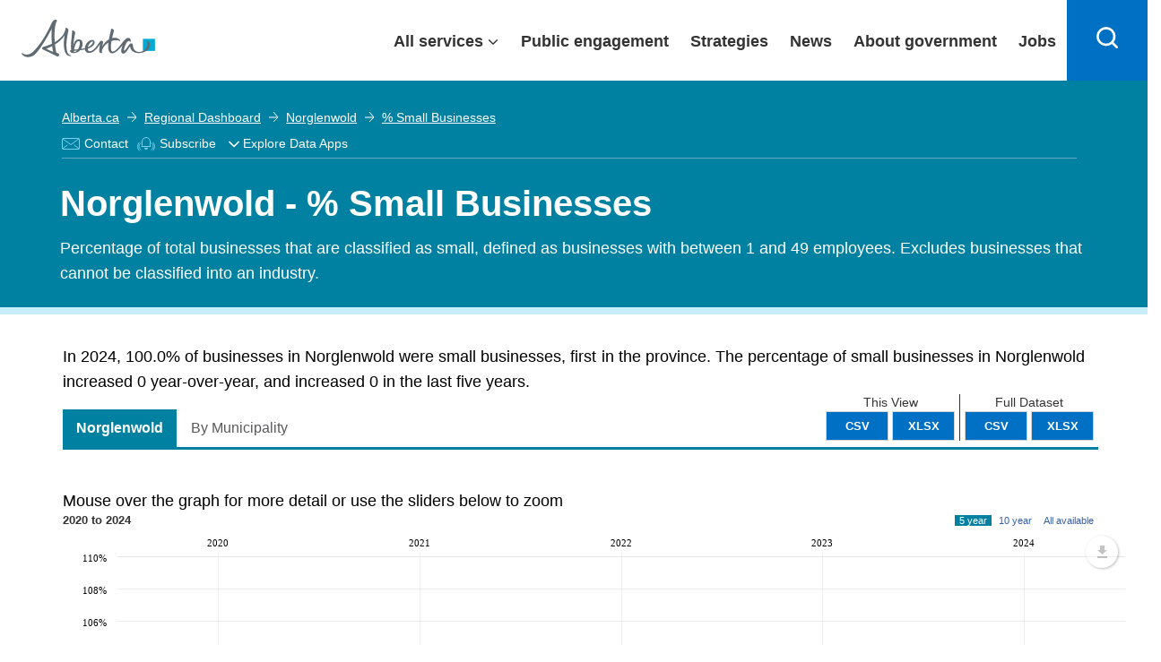

--- FILE ---
content_type: text/html; charset=utf-8
request_url: https://regionaldashboard.alberta.ca/region/norglenwold/percent-small-businesses/
body_size: 26527
content:

<!DOCTYPE html>
<html lang="en">
<head>
    <!-- Current Version Number: 0.0.12.4 -->
    <meta charset="utf-8">
    <meta http-equiv="X-UA-Compatible" content="IE=10; IE=9; IE=8; IE=7; IE=EDGE" />

    <link href="https://fonts.googleapis.com/css?family=Lato:300,400,700" rel="stylesheet" type="text/css">
    <link href="/Content/lib/bootstrap.css?v=638918497390916877" rel="stylesheet"/>
<link href="/government_theme/css/base.css?v=638918497394823185" rel="stylesheet"/>
<link href="/government_theme/css/modals.css?v=638918497395448238" rel="stylesheet"/>
<link href="/government_theme/css/forms.css?v=638918497395291915" rel="stylesheet"/>
<link href="/government_theme/css/webapplication.css?v=638918497395760782" rel="stylesheet"/>
<link href="/government_theme/css/font-awesome.css?v=638918497394979471" rel="stylesheet"/>
<link href="/government_theme/css/opengovernment_backfill.css?v=638918497395760782" rel="stylesheet"/>
<link href="/government_theme/css/ekko-lightbox.min.css?v=638918497394979471" rel="stylesheet"/>

    <!-- Add this line to include Font Awesome if not already included -->
    <link rel="stylesheet" href="https://cdnjs.cloudflare.com/ajax/libs/font-awesome/6.0.0-beta3/css/all.min.css">

    <meta name="viewport" content="user-scalable=no, width=device-width, initial-scale=1, maximum-scale=1">
    <meta name="author" content="Government of Alberta">
    <meta http-equiv="cleartype" content="on">
    
    <meta id="metaTitle" name="title" content="Norglenwold - % Small Businesses" />
    <meta id="ogTitle" property="og:title" content="Norglenwold - % Small Businesses" />
    <meta id="metaDescription" name="description" content="Percentage of total businesses that are classified as small, defined as businesses with between 1 and 49 employees. Excludes businesses that cannot be classified into an industry." />
    <meta id="metaDcDescription" name="DC.description" content="Percentage of total businesses that are classified as small, defined as businesses with between 1 and 49 employees. Excludes businesses that cannot be classified into an industry." />
    <meta id="ogDescription" property="og:description" content="Percentage of total businesses that are classified as small, defined as businesses with between 1 and 49 employees. Excludes businesses that cannot be classified into an industry." />



    


    <link rel="stylesheet" href="//maxcdn.bootstrapcdn.com/font-awesome/4.3.0/css/font-awesome.min.css">
    <link href="//fonts.googleapis.com/css?family=Lato:400,700" rel="stylesheet" type="text/css" />
    <link href="/Content/jqueryui-bootstrap/jquery-ui-1.10.0.custom.css?v=638918497388729325" rel="stylesheet"/>
<link href="/Content/ard.css?v=638918497377791789" rel="stylesheet"/>
<link href="/Content/additional.css?v=638918497377479293" rel="stylesheet"/>
<link href="/Content/lib/jquery.dropdown.css?v=638918497391385645" rel="stylesheet"/>
<link href="/Content/lib/dragula.min.css?v=638918497391385645" rel="stylesheet"/>
<link href="/Content/lib/introjs.css?v=638918497391541869" rel="stylesheet"/>

    <link href="/Content/humane-jackedup.css" rel="stylesheet"/>

    <link href="/Content/print.css" rel="stylesheet" media="print" />

    <script src="/Scripts/lib/humane.min.js"></script>
    


    <!-- Le HTML5 shim, for IE6-8 support of HTML5 elements -->
<!--[if lt IE 9]>
    <link href="/Content/jqueryui-bootstrap/jquery.ui.1.10.0.ie.css" rel="stylesheet"/>
<link href="/Content/ltie9.css" rel="stylesheet"/>


    <script src="/Scripts/css3-mediaqueries.js"></script>
<script src="/Scripts/respond.js"></script>

<![endif]-->



    <link rel="apple-touch-icon" sizes="57x57" href="/favicon/apple-touch-icon-57x57.png">
<link rel="apple-touch-icon" sizes="60x60" href="/favicon/apple-touch-icon-60x60.png">
<link rel="apple-touch-icon" sizes="72x72" href="/favicon/apple-touch-icon-72x72.png">
<link rel="apple-touch-icon" sizes="76x76" href="/favicon/apple-touch-icon-76x76.png">
<link rel="apple-touch-icon" sizes="114x114" href="/favicon/apple-touch-icon-114x114.png">
<link rel="apple-touch-icon" sizes="120x120" href="/favicon/apple-touch-icon-120x120.png">
<link rel="apple-touch-icon" sizes="144x144" href="/favicon/apple-touch-icon-144x144.png">
<link rel="apple-touch-icon" sizes="152x152" href="/favicon/apple-touch-icon-152x152.png">
<link rel="apple-touch-icon" sizes="180x180" href="/favicon/apple-touch-icon-180x180.png">
<link rel="icon" type="image/png" href="/favicon/favicon-32x32.png" sizes="32x32">
<link rel="icon" type="image/png" href="/favicon/android-chrome-192x192.png" sizes="192x192">
<link rel="icon" type="image/png" href="/favicon/favicon-96x96.png" sizes="96x96">
<link rel="icon" type="image/png" href="/favicon/favicon-16x16.png" sizes="16x16">

<meta name="msapplication-TileColor" content="#216275">
<meta name="msapplication-TileImage" content="/favicon/mstile-144x144.png">
<meta name="theme-color" content="#ffffff">
    

    <title>Norglenwold - % Small Businesses</title>
    <link href="/Scripts/amcharts/plugins/export/export.css" rel="stylesheet"/>

    <style>
        .regions {
            max-height: 9em;
        }

        .indicatorMetadataLicense {
            text-align: center;
            margin-bottom: 10px;
            font-size: 10px;
            margin-top: 10px;
        }

        .dataTable td i {
            font-size: 1.5em !important;
        }

        i.isNegative {
            color: #ff3232;
        }

        i.isPositive {
            color: #95d54c;
        }

        i.isNeutral {
            color: #aaa;
        }

        .dataTable td, .datatable th {
            text-align: center;
            vertical-align: middle;
            color: #414042;
        }
    </style>


    

  
    
    <script type="module" src="https://ard-components-prod.azurewebsites.net/dist/abdc-components/abdc-components.esm.js?v=08.06"></script>
    
</head>
<body class="alberta-theme" ng-app="ARD">
    
    <input type="hidden" value="https://api.economicdata.alberta.ca" id="abdc-api" />
    <input type="hidden" value="https://regionaldashboard.alberta.ca/region/norglenwold/percent-small-businesses/" id="ard-api" />
    
    <!--[if lt IE 10 ]>
        <div class="alerts">
            <h1>Important Messages</h1>
            <a href="http://browsehappy.com/">
                <h1><i class="fa fa-warning"></i>You are using an older browser</h1>
                <p>Please upgrade for an optimal experience</p>
            </a>
        </div>
    <![endif]-->

    <script type="text/javascript">
        (function (i, s, o, g, r, a, m) {
            i['GoogleAnalyticsObject'] = r;
            i[r] = i[r] || function () {
                (i[r].q = i[r].q || []).push(arguments)
            }, i[r].l = 1 * new Date();
            a = s.createElement(o),
                m = s.getElementsByTagName(o)[0];
            a.async = 1;
            a.src = g;
            m.parentNode.insertBefore(a, m)
        })(window, document, 'script', '//www.google-analytics.com/analytics.js', 'ga');

        ga('create', 'UA-90281135-1', 'auto'); /* Webteam EDI GA Code */
        ga('create', 'UA-53302704-1', 'auto', { 'name': 'edpa' });
        ga('create', 'UA-66963100-1', 'auto', { 'name': 'edparegionaldashboard' });

        ga(function () {
            var trackers = ga.getAll();
            for (var i = 0; i < trackers.length; ++i) {
                var tracker = trackers[i];
                tracker.send('pageview');
            }
        });
    </script>
    <script>
        function openDropdown() {
            setTimeout(function () {
                var x = document.getElementById("myEDAppDIV")
                x.style.left = x.parentElement.getBoundingClientRect().left + "px";
                if (x.style.display === "none") {
                    x.style.display = "flex";
                    $("#myEDAppLabelArrow").attr("aria-expanded", "true");
                    x.focus();
                }
            }, 0);
        }
        function closeDropdown() {
            setTimeout(function () {
                var focus = $(document.activeElement);
                if (focus.is("#myEDAppDIV") || $('#myEDAppDIV').has(focus).length) {
                    // do nothing
                } else {
                    var x = document.getElementById("myEDAppDIV")
                    x.style.display = "none";
                    $("#myEDAppLabelArrow").attr("aria-expanded", "false");
                }
            }, 0);

        }
    </script>

    
    <abdc-subscription-form id="abdc-subscription-form"></abdc-subscription-form>
    






    <div class="goaHeader" style="width:100%;">
        <header>
            <div class="ab-skiplinks">

            </div>

            <div class="ab-header" style="width:100%;position: fixed;">
                <div class="ab-wrapper">
                    <div class="ab-logo notDesktop">
                            <a href="https://www.alberta.ca/index.aspx">
                                <svg style="height: 35px;width: 130px;transition: width .2s;position: relative;top: 3px;" xmlns="http://www.w3.org/2000/svg" width="149" height="42" viewBox="0 0 216 61" shape-rendering="geometricPrecision">
                                    <rect class="logo" fill="#00aad2" x="196.411" y="31.014" width="19.59" height="19.592"></rect>
                                    <path class="logo" fill="#5f6a72" d="M91.271,47.934c-1.972,0.198-4.068,0.382-6.278,0.548c0.833-6.288,4.105-15.027,8.177-13.62C95.521,35.676,94.284,43.033,91.271,47.934 M86.106,52.264c-0.714,0.111-1.304,0.101-1.773,0.014c0.28-0.241,0.455-0.594,0.455-1.014c0-0.266,0.009-0.544,0.024-0.832c1.104-0.052,2.831-0.177,4.888-0.376C88.623,51.241,87.409,52.067,86.106,52.264 M111.223,37.314c2.598-2.413,3.89-2.237,4.231-1.589c0.736,1.403-2.325,6.345-8.184,9.047C107.774,42.114,109.176,39.216,111.223,37.314 M207.625,39.712c-0.251-4.887-4.579-5.683-5.176-4.293c-0.208,0.487,1.626,0.313,1.633,3.764c0.005,5.71-5.787,13.165-13.167,13.165c-8.04,0-10.114-6.254-10.502-9.348c-0.256-2.058,0.187-5.029-3.368-4.636c-2.486,0.28-4.733,5.12-7.885,9.196c-2.704,3.499-3.918,3.166-3.286,0.163c0.783-3.763,3.925-12.594,7.517-13.237c1.661-0.297,2.257,2.625,3.02,0.796c0.768-1.832,0.063-5.783-3.655-5.783c-2.605,0-5.73,2.762-8.292,5.905c-2.233,2.744-13.522,19.357-18.257,15.77c-2.215-1.676-2.035-8.506-0.643-16.553c5.618-2.167,10.292-1.456,12.936-0.188c1.305,0.626,1.485,0.532,0.929-0.903c-0.825-2.108-5.345-5.405-12.405-3.888c-0.17,0.033-0.336,0.079-0.505,0.119c0.569-2.613,1.231-5.268,1.954-7.849c0.661-2.364,2.6-6.454-2.462-7.242c-1.613-0.252-0.927,0.53-1.459,2.71c-0.978,4.015-2.214,9.227-3.109,14.458c-4.161,2.396-8.035,6.399-10.874,11.667c0.492-2.429,1.254-5.116,1.308-6.93c0.054-1.911-1.255-2.332-1.763-2.482c-1.111-0.314-2.453,0.236-3.776,2.106c-3.104,4.37-7.035,11.284-13.001,14.184c-4.28,2.081-6.157-0.015-6.262-3.238c0.845-0.259,1.601-0.525,2.24-0.813c7.756-3.437,10.419-8.621,8.448-11.774c-1.87-3-7.217-2.086-11.439,2.361c-2.081,2.193-3.684,5.956-3.871,9.387c-1.79,0.387-3.848,0.731-6.146,1.041c3.644-5.911,3.329-13.9-2.001-15.247c-6.182-1.561-9.309,4.44-10.633,9.436c0.408-4.996,1.206-11.077,2.335-16.725c0.472-2.361,2.087-6.455-3.041-7.24c-1.629-0.252-1.377,0.505-1.241,2.71c0.18,2.958-3.096,20.875-1.384,28.744c-2.206,0.714-3.101,2.375-0.264,4.127c1.955,1.203,6.258,1.603,10.605-0.537c1.559-0.771,2.909-1.854,4.034-3.125c2.59-0.326,5.314-0.744,7.796-1.241c0.425,3.45,2.677,6.095,7.905,5.606c7.433-0.691,14.035-9.826,16.528-14.226c-0.45,4.716-3.519,15.019,1.716,14.49c2.051-0.208,1.158-0.536,1.285-2.306c0.454-6.208,5.62-11.47,10.73-14.694c-0.887,7.602-0.579,14.391,2.868,16.546c6.341,3.963,15.326-6.477,20.27-12.862c-2.516,5.671-3.945,12.936-0.164,14.047c4.435,1.293,7.932-6.063,12.022-11.693c0.475,4.042,3.168,11.003,14.033,11.003C200.729,54.163,208.007,47.148,207.625,39.712 M51.101,52.114c-2.665-0.965-6.464-2.513-11.424-5.046c2.717-0.991,6.169-2.443,9.806-4.345C49.973,46.873,50.505,49.892,51.101,52.114M80.545,57.718c-0.125-0.258-0.849,0.105-1.587-0.003c-2.101-0.31-4.863-3.18-5.699-7.896c-1.504-8.489-0.612-16.865,1.88-29.348c0.47-2.361,2.084-6.451-3.041-7.243c-1.63-0.251-0.786,0.554-1.243,2.71c-1.971,9.297-9.574,15.999-17.207,20.493c-0.799-10.645-0.474-22.465,1.53-29.714c1.691-6.115,3.703-4.992,1.209-6.277c-2.624-1.352-5.445,0.435-7.726,4.989c-2.28,4.552-12.795,29.289-29.584,45.984c-8.592,8.545-16.363,4.146-17.919,2.831c-1.266-1.069-1.734,0.582-0.163,2.271c6.949,7.494,17.1,3.194,20.795-0.5c10.215-10.21,22.092-32.19,26.897-41.517c-0.443,5.251-0.593,14.058,0.385,24.379c-5.199,2.533-9.86,4.021-12.059,4.601c-2.381,0.624-3.854,1.593-3.898,2.697c-0.047,1.208,1.552,2.227,3.863,3.325c4.116,1.954,16.167,7.647,19.136,9.374c2.543,1.476,3.784,0.325,4.537-1.268c0.983-2.076-1.716-3.276-4.328-4.057c-1.006-3.495-1.81-8.196-2.345-13.377c6.126-3.772,12.158-8.793,15.635-15.068c-0.876,5.245-3.124,23.08,2.507,30.621c1.241,1.662,3.981,3.479,6.656,3.209C80.036,58.805,80.671,57.977,80.545,57.718"></path>
                                </svg>
                            </a>
                        </div>
                    <div class="ab-logo desktop">
                        <a href="https://www.alberta.ca/index.aspx">
                            <svg xmlns="http://www.w3.org/2000/svg" width="149" height="42" viewBox="0 0 216 61" shape-rendering="geometricPrecision">
                                <rect class="logo" fill="#00aad2" x="196.411" y="31.014" width="19.59" height="19.592"></rect>
                                <path class="logo" fill="#5f6a72" d="M91.271,47.934c-1.972,0.198-4.068,0.382-6.278,0.548c0.833-6.288,4.105-15.027,8.177-13.62C95.521,35.676,94.284,43.033,91.271,47.934 M86.106,52.264c-0.714,0.111-1.304,0.101-1.773,0.014c0.28-0.241,0.455-0.594,0.455-1.014c0-0.266,0.009-0.544,0.024-0.832c1.104-0.052,2.831-0.177,4.888-0.376C88.623,51.241,87.409,52.067,86.106,52.264 M111.223,37.314c2.598-2.413,3.89-2.237,4.231-1.589c0.736,1.403-2.325,6.345-8.184,9.047C107.774,42.114,109.176,39.216,111.223,37.314 M207.625,39.712c-0.251-4.887-4.579-5.683-5.176-4.293c-0.208,0.487,1.626,0.313,1.633,3.764c0.005,5.71-5.787,13.165-13.167,13.165c-8.04,0-10.114-6.254-10.502-9.348c-0.256-2.058,0.187-5.029-3.368-4.636c-2.486,0.28-4.733,5.12-7.885,9.196c-2.704,3.499-3.918,3.166-3.286,0.163c0.783-3.763,3.925-12.594,7.517-13.237c1.661-0.297,2.257,2.625,3.02,0.796c0.768-1.832,0.063-5.783-3.655-5.783c-2.605,0-5.73,2.762-8.292,5.905c-2.233,2.744-13.522,19.357-18.257,15.77c-2.215-1.676-2.035-8.506-0.643-16.553c5.618-2.167,10.292-1.456,12.936-0.188c1.305,0.626,1.485,0.532,0.929-0.903c-0.825-2.108-5.345-5.405-12.405-3.888c-0.17,0.033-0.336,0.079-0.505,0.119c0.569-2.613,1.231-5.268,1.954-7.849c0.661-2.364,2.6-6.454-2.462-7.242c-1.613-0.252-0.927,0.53-1.459,2.71c-0.978,4.015-2.214,9.227-3.109,14.458c-4.161,2.396-8.035,6.399-10.874,11.667c0.492-2.429,1.254-5.116,1.308-6.93c0.054-1.911-1.255-2.332-1.763-2.482c-1.111-0.314-2.453,0.236-3.776,2.106c-3.104,4.37-7.035,11.284-13.001,14.184c-4.28,2.081-6.157-0.015-6.262-3.238c0.845-0.259,1.601-0.525,2.24-0.813c7.756-3.437,10.419-8.621,8.448-11.774c-1.87-3-7.217-2.086-11.439,2.361c-2.081,2.193-3.684,5.956-3.871,9.387c-1.79,0.387-3.848,0.731-6.146,1.041c3.644-5.911,3.329-13.9-2.001-15.247c-6.182-1.561-9.309,4.44-10.633,9.436c0.408-4.996,1.206-11.077,2.335-16.725c0.472-2.361,2.087-6.455-3.041-7.24c-1.629-0.252-1.377,0.505-1.241,2.71c0.18,2.958-3.096,20.875-1.384,28.744c-2.206,0.714-3.101,2.375-0.264,4.127c1.955,1.203,6.258,1.603,10.605-0.537c1.559-0.771,2.909-1.854,4.034-3.125c2.59-0.326,5.314-0.744,7.796-1.241c0.425,3.45,2.677,6.095,7.905,5.606c7.433-0.691,14.035-9.826,16.528-14.226c-0.45,4.716-3.519,15.019,1.716,14.49c2.051-0.208,1.158-0.536,1.285-2.306c0.454-6.208,5.62-11.47,10.73-14.694c-0.887,7.602-0.579,14.391,2.868,16.546c6.341,3.963,15.326-6.477,20.27-12.862c-2.516,5.671-3.945,12.936-0.164,14.047c4.435,1.293,7.932-6.063,12.022-11.693c0.475,4.042,3.168,11.003,14.033,11.003C200.729,54.163,208.007,47.148,207.625,39.712 M51.101,52.114c-2.665-0.965-6.464-2.513-11.424-5.046c2.717-0.991,6.169-2.443,9.806-4.345C49.973,46.873,50.505,49.892,51.101,52.114M80.545,57.718c-0.125-0.258-0.849,0.105-1.587-0.003c-2.101-0.31-4.863-3.18-5.699-7.896c-1.504-8.489-0.612-16.865,1.88-29.348c0.47-2.361,2.084-6.451-3.041-7.243c-1.63-0.251-0.786,0.554-1.243,2.71c-1.971,9.297-9.574,15.999-17.207,20.493c-0.799-10.645-0.474-22.465,1.53-29.714c1.691-6.115,3.703-4.992,1.209-6.277c-2.624-1.352-5.445,0.435-7.726,4.989c-2.28,4.552-12.795,29.289-29.584,45.984c-8.592,8.545-16.363,4.146-17.919,2.831c-1.266-1.069-1.734,0.582-0.163,2.271c6.949,7.494,17.1,3.194,20.795-0.5c10.215-10.21,22.092-32.19,26.897-41.517c-0.443,5.251-0.593,14.058,0.385,24.379c-5.199,2.533-9.86,4.021-12.059,4.601c-2.381,0.624-3.854,1.593-3.898,2.697c-0.047,1.208,1.552,2.227,3.863,3.325c4.116,1.954,16.167,7.647,19.136,9.374c2.543,1.476,3.784,0.325,4.537-1.268c0.983-2.076-1.716-3.276-4.328-4.057c-1.006-3.495-1.81-8.196-2.345-13.377c6.126-3.772,12.158-8.793,15.635-15.068c-0.876,5.245-3.124,23.08,2.507,30.621c1.241,1.662,3.981,3.479,6.656,3.209C80.036,58.805,80.671,57.977,80.545,57.718"></path>
                            </svg>
                        </a>
                    </div>
                    <div id="content-desktop" style="width: 100%; justify-content: flex-end;">
                        <div class="ab-menubar" id="menu">

                            <div class="ab-wrapper1" id="menuchild">
                                <ul>
                                    <li class="allservices">
                                        <a href="javascript:void(0)" target="_self" id="services" aria-expanded="false" class="collapsible1" style="display:flex;padding-right: 30px;padding-left: 15px;">All services</a>

                                        



                                        <div class="content" style="display: none;">

                                            <div class="goa-band--medium goa-band--grey ab-menudropdown">
                                                <div class="goa-grid-33-33-100 ab-theme">
                                                    <a href="http://alberta.ca/arts-culture.aspx" style="padding-right: 12px;padding-left: 12px;box-sizing: border-box; display: flex;flex-direction: row; align-self: stretch;align-items: center;width: 100%;border: none;color: #0070c4;font-weight: 400;text-decoration: underline;">
                                                        <svg xmlns="http://www.w3.org/2000/svg" width="48" height="48" viewBox="0 0 48 48">

                                                            <path fill="#333" d="M23.3,42.5c-9.6-1.4-16.6-8.6-20.2-21.1C6,19,9.8,17,14,15.6l-0.6-1.9c-4.6,1.5-8.9,3.9-12,6.6l-0.5,0.4 L1,21.3c3.8,13.9,11.6,21.9,22.5,23.2l0.5,0.1l0.3-0.3c1.4-1.3,2.3-2.8,2.8-4.3l-1.9-0.7C24.9,40.4,24.3,41.4,23.3,42.5z"></path>

                                                            <path fill="#333" d="M11.7,31.9c0.7,0,1.4-0.1,2-0.3c1.7-0.6,3.2-1.9,3.3-3l-2-0.3c-0.1,0.2-0.7,1-1.9,1.4c-1.2,0.4-2.2,0.2-2.3,0 c0,0,0,0,0,0l-1.9,0.6C9.3,31.4,10.4,31.9,11.7,31.9z"></path>

                                                            <path fill="#333" d="M46.8,6.7l-0.6-0.2c-4.5-1.9-10-2.9-15-3c-5,0-10.4,1.1-15,3l-0.6,0.2l0,0.6c-1.1,17.8,3.3,27.4,15.2,33.1 l0.4,0.2l0.4-0.2c11.9-5.7,16.3-15.3,15.2-33.1L46.8,6.7z M31.2,38.4C20.7,33.2,16.7,24.3,17.6,8.1c4.2-1.6,9.1-2.6,13.6-2.6 c4.5,0,9.5,1,13.7,2.6C45.8,24.3,41.8,33.2,31.2,38.4z"></path>

                                                            <path fill="#333" d="M38.3,25.7L37.7,26c-1.4,0.5-3.7,0.9-6.5,0.9c-2.8-0.1-5-0.4-6.5-0.9l-0.7-0.2l-0.5,0.5 c-0.5,0.5-0.2,1.3-0.1,1.5c0.7,1.6,3.8,6,7.7,6s7-4.4,7.7-6c0.1-0.3,0.4-1-0.1-1.5L38.3,25.7z M31.2,31.7c-2,0-3.9-1.9-5-3.3 c1.4,0.3,3.1,0.4,5,0.5c1.9,0,3.6-0.2,5-0.5C35.1,29.9,33.3,31.7,31.2,31.7z"></path>

                                                            <path fill="#333" d="M37.1,16.2c-3.1,0-4.9,2-4.9,3.9h2c0-0.8,0.9-1.9,2.9-1.9c2.1,0,3.8,1.5,3.9,1.9h2 C42.9,18.2,39.9,16.2,37.1,16.2z"></path>

                                                            <path fill="#333" d="M28.3,20.1h2c0-1.9-1.8-3.9-4.9-3.9c-2.9,0-5.9,2-5.9,3.9l2,0c0.1-0.5,1.8-1.9,3.9-1.9 C27.4,18.2,28.3,19.3,28.3,20.1z"></path>

                                                        </svg>
                                                        Arts and culture
                                                    </a>
                                                </div>
                                                <div class="goa-grid-33-33-100 ab-theme">
                                                    <a href="http://alberta.ca/business-economy.aspx" style="padding-right: 12px;padding-left: 12px;box-sizing: border-box; display: flex;flex-direction: row; align-self: stretch;align-items: center;width: 100%;border: none;color: #0070c4;font-weight: 400;text-decoration: underline;">
                                                        <svg xmlns="http://www.w3.org/2000/svg" width="48" height="48" viewBox="0 0 48 48">

                                                            <path fill="#333" d="M21.3,6.5C10.6,6.7,2,15.4,2,26.2s8.6,19.5,19.3,19.6c0.1,0,0.2,0,0.3,0c10.9,0,19.7-8.8,19.7-19.7h-20V6.5z M17.2,28.1H3.9c-0.1-0.6-0.1-1.3-0.1-1.9c0-1,0.1-1.9,0.2-2.8h15.4v2.9L17.2,28.1z M14.8,30.1l-7.7,6.3c-1.3-1.9-2.3-4-2.8-6.3 H14.8z M19.5,21.4h-15c0.5-1.7,1.2-3.3,2.1-4.7h12.9V21.4z M19.5,8.5v6.2H8.1C10.9,11.3,15,9,19.5,8.5z M21.7,44c0,0-0.1,0-0.1,0 l-0.2,0c-5.2-0.1-9.8-2.4-13-6.1l12.2-10h18.9C38.5,37,30.9,44,21.7,44z"></path>

                                                            <path fill="#333" d="M26.3,2.2c-0.1,0-0.2,0-0.4,0v19.6h20C46,11,37.2,2.2,26.3,2.2z M27.8,20V4c8.6,0.7,15.4,7.5,16.3,16H27.8z"></path>

                                                        </svg>
                                                        Business and economy
                                                    </a>
                                                </div><div class="goa-grid-33-33-100 ab-theme">
                                                    <a href="http://alberta.ca/transportation-roads-driving.aspx" style="padding-right: 12px;padding-left: 12px;box-sizing: border-box; display: flex;flex-direction: row; align-self: stretch;align-items: center;width: 100%;border: none;color: #0070c4;font-weight: 400;text-decoration: underline;">
                                                        <svg xmlns="http://www.w3.org/2000/svg" width="48" height="48" viewBox="0 0 48 48">

                                                            <path fill="#333" d="M24,5.9c-3,0-5.4,2.4-5.4,5.4s2.4,5.4,5.4,5.4c3,0,5.4-2.4,5.4-5.4S26.9,5.9,24,5.9z M24,14.7c-1.9,0-3.4-1.5-3.4-3.4s1.5-3.4,3.4-3.4c1.9,0,3.4,1.5,3.4,3.4S25.8,14.7,24,14.7z"></path>

                                                            <path fill="#333" d="M24,18.6c-3,0-5.4,2.4-5.4,5.4c0,3,2.4,5.4,5.4,5.4c3,0,5.4-2.4,5.4-5.4C29.4,21,26.9,18.6,24,18.6z M24,27.4c-1.9,0-3.4-1.5-3.4-3.4c0-1.9,1.5-3.4,3.4-3.4c1.9,0,3.4,1.5,3.4,3.4C27.4,25.9,25.8,27.4,24,27.4z"></path>

                                                            <path fill="#333" d="M24,31.3c-3,0-5.4,2.4-5.4,5.4c0,3,2.4,5.4,5.4,5.4c3,0,5.4-2.4,5.4-5.4C29.4,33.7,26.9,31.3,24,31.3z M24,40.1c-1.9,0-3.4-1.5-3.4-3.4c0-1.9,1.5-3.4,3.4-3.4c1.9,0,3.4,1.5,3.4,3.4C27.4,38.6,25.8,40.1,24,40.1z"></path>

                                                            <path fill="#333" d="M42.1,5.9h-6.8v-1c0-2.2-1.8-3.9-3.9-3.9H16.7c-2.2,0-3.9,1.8-3.9,3.9v1H5.9c-0.6,0-1,0.4-1,1v1c0,5.1,2.5,6.9,4.9,6.9h1v-2h-1c-2.6,0-2.9-3.4-2.9-4.8h5.8v10.7H5.9c-0.6,0-1,0.4-1,1v1c0,5.1,2.5,6.9,4.9,6.9h1v-2h-1c-2.6,0-2.9-3.4-2.9-4.8h5.8v10.7H5.9c-0.6,0-1,0.4-1,1v1c0,5.1,2.5,6.9,4.9,6.9h1v-2h-1c-2.6,0-2.9-3.4-2.9-4.8h5.8v9.7c0,2.2,1.8,3.9,3.9,3.9h14.7c2.2,0,3.9-1.8,3.9-3.9v-9.8h5.8c0,1.5-0.3,4.8-2.9,4.8h-1v2h1c2.4,0,4.9-1.8,4.9-6.9v-1c0-0.6-0.4-1-1-1h-6.8V20.6h5.8c0,4.1-1.2,4.8-3.3,4.8h-0.6v2h0.6c4.7,0,5.3-3.7,5.3-6.9v-1c0-0.6-0.4-1-1-1h-6.8V7.9h5.8c0,1.5-0.3,4.8-2.9,4.8h-1v2h1c2.4,0,4.9-1.8,4.9-6.9v-1C43.1,6.3,42.6,5.9,42.1,5.9z M33.3,43.1c0,1.1-0.9,1.9-1.9,1.9H16.7c-1.1,0-1.9-0.9-1.9-1.9V4.9c0-1.1,0.9-1.9,1.9-1.9h14.7c1.1,0,1.9,0.9,1.9,1.9V43.1z"></path>

                                                        </svg>
                                                        Driving and transportation
                                                    </a>
                                                </div><div class="goa-grid-33-33-100 ab-theme">
                                                    <a href="http://alberta.ca/education-training.aspx" style="padding-right: 12px;padding-left: 12px;box-sizing: border-box; display: flex;flex-direction: row; align-self: stretch;align-items: center;width: 100%;border: none;color: #0070c4;font-weight: 400;text-decoration: underline;">
                                                        <svg xmlns="http://www.w3.org/2000/svg" width="48" height="48" viewBox="0 0 48 48">

                                                            <path fill="#333" d="M47.7,16.2L26.5,9.1c-0.9-0.3-1.9-0.3-2.8,0l-22,7.2l0,3.9l10.4,3.6v8.5c0,3.2,6.3,4.8,12.5,4.8c6.2,0,12.5-1.7,12.5-4.8V24l3.3-1.2c0.3,0.2,0.5,0.7,0.5,1.8V36h2V24.6c0-2.7-1.3-3.6-2.4-3.9L25.9,16l-0.6,1.9l12.1,3.9l-11.5,4.1c-0.4,0.1-0.8,0.1-1.2,0L3.7,18.7l0-1.1L24.3,11c0.5-0.2,1-0.2,1.5,0l19.8,6.7l0,1.1l-2.6,1l0.7,1.9l3.9-1.5L47.7,16.2z M25.2,28c0.4,0,0.9-0.1,1.3-0.2l8.6-3.1v7.5c0,1-4,2.8-10.5,2.8s-10.5-1.8-10.5-2.8v-7.8l9.8,3.4C24.4,27.9,24.8,28,25.2,28z"></path>

                                                        </svg>
                                                        Education and training
                                                    </a>
                                                </div><div class="goa-grid-33-33-100 ab-theme">
                                                    <a href="http://alberta.ca/emergencies-public-safety.aspx" style="padding-right: 12px;padding-left: 12px;box-sizing: border-box; display: flex;flex-direction: row; align-self: stretch;align-items: center;width: 100%;border: none;color: #0070c4;font-weight: 400;text-decoration: underline;">
                                                        <svg xmlns="http://www.w3.org/2000/svg" width="48" height="48" viewBox="0 0 48 48">

                                                            <path fill="#333" d="M28,6.2c-1-1.8-2.4-2.7-4-2.7c0,0,0,0,0,0c-1.6,0-3,1-4,2.7L1.9,37.6c-1,1.8-1.1,3.5-0.4,4.8 c0.8,1.3,2.3,2.1,4.3,2.1h36.3c2,0,3.6-0.7,4.3-2.1c0.8-1.3,0.6-3.1-0.4-4.8L28,6.2z M44.8,41.4c-0.4,0.7-1.4,1.1-2.6,1.1H5.8 c-1.3,0-2.2-0.4-2.6-1.1c-0.4-0.7-0.3-1.7,0.4-2.8L21.8,7.2c0.6-1.1,1.5-1.7,2.3-1.7h0c0.8,0,1.6,0.6,2.3,1.7l18.1,31.4 C45,39.7,45.2,40.7,44.8,41.4z"></path>

                                                            <path fill="#333" d="M24.9,8.7c-0.2-0.3-0.5-0.5-0.9-0.5c-0.4,0-0.7,0.2-0.9,0.5L5.5,39.1c-0.2,0.3-0.2,0.7,0,1s0.5,0.5,0.9,0.5 h35.2c0.4,0,0.7-0.2,0.9-0.5c0.2-0.3,0.2-0.7,0-1L24.9,8.7z M8.1,38.6L24,11.2l15.8,27.4H8.1z"></path>

                                                            <path fill="#333" d="M23,19.3v9.9c0,0.6,0.4,1,1,1s1-0.4,1-1v-9.9c0-0.6-0.4-1-1-1S23,18.7,23,19.3z"></path>

                                                            <path fill="#333" d="M22.4,33.7c0,0.9,0.7,1.6,1.6,1.6c0.9,0,1.6-0.7,1.6-1.6c0-0.9-0.7-1.6-1.6-1.6C23.1,32.1,22.4,32.8,22.4,33.7z"></path>

                                                        </svg>
                                                        Emergencies and public safety
                                                    </a>
                                                </div><div class="goa-grid-33-33-100 ab-theme">
                                                    <a href="http://alberta.ca/environment-natural-resources.aspx" style="padding-right: 12px;padding-left: 12px;box-sizing: border-box; display: flex;flex-direction: row; align-self: stretch;align-items: center;width: 100%;border: none;color: #0070c4;font-weight: 400;text-decoration: underline;">
                                                        <svg xmlns="http://www.w3.org/2000/svg" width="48" height="48" viewBox="0 0 48 48">

                                                            <path fill="#333" d="M17.2,20.1c0.9-3.7,4.1-6.3,7.9-6.3c3.6,0,6.7,2.3,7.8,5.7l1.9-0.6c-1.3-4.2-5.2-7.1-9.7-7.1c-4.7,0-8.8,3.2-9.9,7.8L17.2,20.1z"></path>

                                                            <path fill="#333" d="M22.3,22.6C15.1,20.8,7.9,20.9,2.4,23l0.7,1.9c4.4-1.7,9.9-2,15.6-1c-1,0.4-2,0.9-2.9,1.4c-3.6-0.3-6.9-0.1-9.8,0.6l0.5,1.9c2-0.5,4.2-0.7,6.5-0.7c-1.2,0.9-2.3,1.9-3.2,3l1.5,1.3c4.5-5.3,13.3-8.6,22.9-8.6 c4.2,0,8.5,0.7,12.2,1.9l0.6-1.9c-3.9-1.3-8.3-2-12.8-2C30,20.8,25.9,21.4,22.3,22.6z"></path>

                                                            <path fill="#333" d="M12.6,32.7l1.5,1.3c3.7-4.4,11.5-7.3,20-7.3c3.6,0,7.3,0.5,10.5,1.5l0.6-1.9c-3.4-1.1-7.3-1.6-11.1-1.6C25.1,24.7,16.7,27.8,12.6,32.7z"></path>

                                                            <path fill="#333" d="M15.5,35.2l1.6,1.3c0.6-0.7,1.4-1.4,2.5-2.1c0.4,0.5,1.4,1.9,2,5.2l2-0.4c-0.6-3.2-1.5-4.9-2.2-5.8c0.9-0.5,2-0.9,3.2-1.3c0.5,0.7,1.9,2.8,2.8,6.3l1.9-0.5c-0.8-3.1-2-5.2-2.7-6.4c1-0.2,2-0.4,3.1-0.6c0.7,0.8,2.6,3.1,3.6,6.3l1.9-0.6c-0.8-2.6-2.1-4.6-3.1-5.9c0.7,0,1.5-0.1,2.3-0.1c0.5,0,1.1,0,1.6,0.1c0.7,0.5,2.6,2.2,3.7,5.3l1.9-0.6c-0.6-1.9-1.6-3.3-2.4-4.4c1.4,0.2,2.8,0.5,4.2,0.9l0.6-1.9c-3-0.9-6.1-1.3-9.4-1.3C25,28.5,18.2,31.9,15.5,35.2z"></path>

                                                            <path fill="#333" d="M25.1,10.7c0.6,0,1-0.4,1-1V7.1c0-0.6-0.4-1-1-1s-1,0.4-1,1v2.5C24.1,10.2,24.5,10.7,25.1,10.7z"></path>

                                                            <path fill="#333" d="M29.4,11.5c0.1,0.1,0.3,0.1,0.4,0.1c0.4,0,0.8-0.2,0.9-0.6l1-2.4c0.2-0.5,0-1.1-0.5-1.3c-0.5-0.2-1.1,0-1.3,0.5l-1,2.4C28.7,10.7,28.9,11.3,29.4,11.5z"></path>

                                                            <path fill="#333" d="M35.5,17.7c0.2,0.4,0.5,0.6,0.9,0.6c0.1,0,0.3,0,0.4-0.1l2.4-1c0.5-0.2,0.8-0.8,0.5-1.3c-0.2-0.5-0.8-0.8-1.3-0.5l-2.4,1C35.6,16.6,35.3,17.2,35.5,17.7z"></path>

                                                            <path fill="#333" d="M33.8,14.3c0.3,0,0.5-0.1,0.7-0.3l1.8-1.8c0.4-0.4,0.4-1,0-1.4c-0.4-0.4-1-0.4-1.4,0l-1.8,1.8c-0.4,0.4-0.4,1,0,1.4C33.3,14.2,33.5,14.3,33.8,14.3z"></path>

                                                            <path fill="#333" d="M19.4,11c0.2,0.4,0.5,0.6,0.9,0.6c0.1,0,0.3,0,0.4-0.1c0.5-0.2,0.8-0.8,0.5-1.3l-1-2.4C20,7.4,19.5,7.1,19,7.3c-0.5,0.2-0.8,0.8-0.5,1.3L19.4,11z"></path>

                                                            <path fill="#333" d="M10.9,17.3l2.4,1c0.1,0.1,0.3,0.1,0.4,0.1c0.4,0,0.8-0.2,0.9-0.6c0.2-0.5,0-1.1-0.5-1.3l-2.4-1c-0.5-0.2-1.1,0-1.3,0.5C10.2,16.5,10.4,17.1,10.9,17.3z"></path>

                                                            <path fill="#333" d="M15.6,14c0.2,0.2,0.5,0.3,0.7,0.3s0.5-0.1,0.7-0.3c0.4-0.4,0.4-1,0-1.4l-1.8-1.8c-0.4-0.4-1-0.4-1.4,0c-0.4,0.4-0.4,1,0,1.4L15.6,14z"></path>

                                                        </svg>
                                                        Environment
                                                    </a>
                                                </div><div class="goa-grid-33-33-100 ab-theme">
                                                    <a href="http://alberta.ca/family-social-caregiver-supports.aspx" style="padding-right: 12px;padding-left: 12px;box-sizing: border-box; display: flex;flex-direction: row; align-self: stretch;align-items: center;width: 100%;border: none;color: #0070c4;font-weight: 400;text-decoration: underline;">
                                                        <svg xmlns="http://www.w3.org/2000/svg" width="48" height="48" viewBox="0 0 48 48">

                                                            <path fill="#333" d="M46.4,12.6L45,11.2L41.2,15l-8.6-8.6l3.6-3.6l-1.4-1.4l-4.1,4.1L16.4,9.2c-0.2,0-0.3,0.1-0.5,0.3L5.8,19.4c-0.2,0.2-0.3,0.4-0.3,0.7s0.1,0.5,0.3,0.7c0.8,0.8,2.3,1.8,3.8,2.2l-7.5,7.5c-0.7,0.7-1.1,1.6-1.1,2.6c0,1,0.4,1.9,1.1,2.6c0.4,0.4,0.9,0.7,1.5,0.9c-0.5,0.6-0.8,1.4-0.8,2.3c0,1,0.4,1.9,1.1,2.6c0.7,0.7,1.6,1.1,2.6,1.1c0.6,0,1.2-0.2,1.8-0.5C8.3,42.5,8.6,43,9,43.5c0.7,0.7,1.6,1.1,2.6,1.1s1.9-0.4,2.6-1.1l0.3-0.3c0.2,0.5,0.5,1,0.9,1.4c0.7,0.7,1.6,1.1,2.6,1.1c1,0,1.9-0.4,2.6-1.1l2.8-2.8l0.9,0.9c0.1,0.1,0.3,0.2,0.4,0.2l4.7,1.5l2.5,2.5l1.4-1.4l-1.9-1.9l4.9-4.9l1.9,1.9l1.4-1.4l-2.4-2.4l-1.5-7.5l3.9-3.9c0.1-0.1,0.2-0.3,0.3-0.4L42,17L46.4,12.6z M12.7,42.1c-0.6,0.6-1.7,0.6-2.3,0c-0.6-0.6-0.6-1.6,0-2.3l5.4-5.4l0.2,0.2l2.1,2.1L12.7,42.1z M19,43.2c-0.6,0.6-1.7,0.6-2.3,0c-0.3-0.3-0.5-0.7-0.5-1.1c0-0.4,0.2-0.8,0.5-1.1l0,0l2.8-2.8l2.3,2.3L19,43.2z M29.6,42.4l-4.1-1.3l-8-8l-1.3-1.3c-0.2-0.2-0.2-0.7,0-0.9c0.2-0.2,0.7-0.2,0.9,0l1,1l0,0l3.2,3.2l1.4-1.4l-5.9-5.9c-0.2-0.2-0.2-0.7,0-0.9c0.2-0.2,0.7-0.2,0.9,0l5.9,5.9l1.4-1.4l-3.2-3.2l0,0l-3.7-3.7c-0.1-0.1-0.2-0.3-0.2-0.5s0.1-0.3,0.2-0.5c0.2-0.2,0.7-0.2,0.9,0l6.9,6.9l1.4-1.4l-3.2-3.2l0,0l-2.4-2.4c-0.1-0.1-0.2-0.3-0.2-0.5c0-0.2,0.1-0.3,0.2-0.5c0.2-0.2,0.7-0.2,0.9,0l8.2,8.2l1.4-1.4l-2.2-2.2l0,0c-0.2-0.2-0.3-0.6-0.3-1c0-0.1,0-0.3,0.1-0.4l3.6,3.6l1.5,7.5L29.6,42.4zM37.9,24.1l-3.4,3.4l-4-4c-0.2-0.2-0.4-0.3-0.7-0.3s-0.5,0.1-0.7,0.3c-0.5,0.5-0.8,1-1,1.7l-4-4c-1-1-2.7-1-3.7,0c-0.2,0.2-0.3,0.4-0.4,0.6c-1-0.6-2.4-0.5-3.3,0.4c-0.5,0.5-0.8,1.2-0.8,1.9c0,0.3,0.1,0.7,0.2,1c-0.3,0.1-0.5,0.3-0.7,0.5c-1,1-1,2.6-0.1,3.6c-0.2,0.1-0.4,0.2-0.5,0.4c-0.9,0.9-1,2.3-0.3,3.4c0,0,0,0,0,0.1L9,38.4l0,0c0,0,0,0,0,0l-1.5,1.5c-0.6,0.6-1.7,0.6-2.3,0c-0.3-0.3-0.5-0.7-0.5-1.1c0-0.4,0.2-0.8,0.5-1.1l2-2c0,0,0,0,0,0l5.7-5.7l-1.4-1.4L6,34.1l0,0l-0.1,0.1c-0.6,0.6-1.6,0.6-2.2,0c-0.3-0.3-0.5-0.7-0.5-1.1c0-0.4,0.2-0.8,0.5-1.1l9.9-9.9c0,0,0,0,0.1,0l5.6-5.6c1.4,1.4,4.9,3.8,10.5,2.3l-0.5-1.9c-6.1,1.7-9-2.2-9.1-2.4c-0.2-0.2-0.4-0.4-0.7-0.4c-0.3,0-0.6,0.1-0.8,0.3l-3.7,3.7l0,0l-2.6,2.6c-1.2,1.1-3,0.2-4-0.6l9.1-8.9l13.7-3.5l9.2,9.2L37.9,24.1z"></path>

                                                        </svg>
                                                        Family and social supports
                                                    </a>
                                                </div><div class="goa-grid-33-33-100 ab-theme">
                                                    <a href="http://alberta.ca/government.aspx" style="padding-right: 12px;padding-left: 12px;box-sizing: border-box; display: flex;flex-direction: row; align-self: stretch;align-items: center;width: 100%;border: none;color: #0070c4;font-weight: 400;text-decoration: underline;">
                                                        <svg xmlns="http://www.w3.org/2000/svg" width="48" height="48" viewBox="0 0 48 48">

                                                            <path fill="#333" d="M40.7,42.3L37.6,38l0-1.8l0.6-0.6c0,0,0.1-0.1,0.1-0.1c0.1-0.1,0.6-0.9,0.6-1.7c0-0.9-0.5-1.4-0.6-1.5c-0.2-0.2-0.4-0.3-0.7-0.3l-0.6,0c0-2.9-0.8-10.5-7.8-14.3c0-0.5-0.1-1.1-0.6-1.6l0-8.4c0-0.1,0-0.3-0.1-0.4c0-0.1-0.3-0.7-0.9-1.1c-0.1-0.9-0.6-2.5-2.2-3.4c0-0.6-0.2-1.4-1-1.5c-0.1,0-0.1,0-0.2,0h-0.4c-0.1,0-0.1,0-0.2,0c-0.7,0.2-0.9,0.9-1,1.5c-1.6,0.9-2.1,2.5-2.2,3.4c-0.6,0.4-0.9,1-0.9,1.1c0,0.1-0.1,0.2-0.1,0.4v7.7l0,0.6c-0.5,0.5-0.6,1.1-0.6,1.6c-7.1,3.8-7.8,11.5-7.8,14.3l-0.4,0c-0.3,0-0.5,0.1-0.7,0.3c-0.1,0.1-0.6,0.6-0.6,1.5c0,0.9,0.5,1.6,0.6,1.7c0,0,0.1,0.1,0.1,0.1l0.6,0.6l0,1.8l-2.8,3.9l-0.3,0.3c-0.2,0.2-0.3,0.4-0.3,0.7v2.6c0,0.5,0.4,1,0.9,1l8.8,0.7l14.4,0l8.8-0.7c0.5,0,0.9-0.5,0.9-1v-2.6C41,42.7,40.9,42.5,40.7,42.3z M35.8,38.9l1.6,2.3l-4.9-0.8v-7.4l1.2-0.6l1.6,1.4l0,0c0.2,0.1,0.4,0.2,0.6,0.2l1,0c0,0.1-0.1,0.2-0.1,0.3l-0.9,0.9c-0.2,0.2-0.3,0.4-0.3,0.7l0,2.5C35.6,38.5,35.7,38.7,35.8,38.9z M17.2,33.2l1.8-0.2l0.6,0v7l-1.4,0l-0.9,0.2V33.2z M25.7,18.5c2.7,3.6,2.4,10.2,2.2,12.5l-0.3,0L24,29.2l-3.5,1.8c-0.2-2.4-0.4-8.9,2.3-12.4C23.6,18.4,24.6,18.4,25.7,18.5z M30.5,40L30.2,40l-1.8,0v-7l0.6,0l1.5,0.2V40z M21.5,32.7l2.4-1.2l2.4,1.2V40l-4.8,0V32.7zM19.1,42H29v3.3l-9.9,0V42z M34.9,30.8L34,30l-2.6,1.3l-1.4-0.2c0.2-2.2,0.3-7.4-1.4-11.5C33.7,22.6,34.8,27.9,34.9,30.8zM21.4,7.9C21.4,7.9,21.4,7.9,21.4,7.9c0.6-0.1,1-0.6,0.9-1.1c0,0-0.1-1.8,1.6-2.5c0,0,0,0,0.1,0c0,0,0,0,0.1,0c1.6,0.6,1.6,2.3,1.6,2.5c0,0.5,0.3,1,0.9,1c0,0,0,0,0.1,0.1l0,8.5c0,0.1,0,0.2,0.1,0.2c-2.1-0.5-4-0.2-5.3,0c0-0.1,0.1-0.2,0.1-0.3L21.4,7.9z M20,19.2c-1.9,4.1-1.7,9.5-1.5,11.8l-1.9,0.3L14,30l-1,0.8C13.2,27.8,14.3,22.1,20,19.2zM12.2,35.1l-0.9-0.9c0-0.1-0.1-0.2-0.1-0.3l0.8,0c0.2,0,0.4-0.1,0.6-0.2l0,0l1.6-1.4l0.9,0.5v7.6l-4.5,0.7l1.6-2.3c0.1-0.2,0.2-0.4,0.2-0.6l0-2.5C12.5,35.5,12.4,35.3,12.2,35.1z M9.1,44.6v-1.1l8-1.3v3.1l-0.2,0L9.1,44.6z M31.2,45.2l-0.2,0v-3.1l8,1.3v1.1L31.2,45.2z"></path>

                                                            <path fill="#333" d="M24,15.5c0.6,0,1-0.4,1-1V9.3c0-0.6-0.4-1-1-1s-1,0.4-1,1v5.2C23,15.1,23.5,15.5,24,15.5z"></path>

                                                        </svg>
                                                        Government
                                                    </a>
                                                </div><div class="goa-grid-33-33-100 ab-theme">
                                                    <a href="http://alberta.ca/health-wellness.aspx" style="padding-right: 12px;padding-left: 12px;box-sizing: border-box; display: flex;flex-direction: row; align-self: stretch;align-items: center;width: 100%;border: none;color: #0070c4;font-weight: 400;text-decoration: underline;">
                                                        <svg xmlns="http://www.w3.org/2000/svg" width="48" height="48" viewBox="0 0 48 48">

                                                            <path fill="#333" d="M27.7,8.8l-2.4,2.4l-2.4-2.4C18.4,4.4,11.2,4.3,6.8,8.7C3.3,12.2,2.6,17.8,5,22.2c0.3,0.5,0.9,0.7,1.4,0.4c0.5-0.3,0.7-0.9,0.4-1.4c-2-3.7-1.4-8.2,1.5-11.1c3.6-3.6,9.6-3.5,13.2,0.1l3.1,3.1c0.2,0.2,0.5,0.3,0.7,0.3c0.3,0,0.5-0.1,0.7-0.3l3.1-3.1c3.7-3.7,9.6-3.8,13.2-0.1c3.6,3.6,3.5,9.6-0.1,13.2C37,28.5,27.8,37.7,25.3,40.2c-1.8-1.8-6.9-6.9-11.2-11.1c-0.4-0.4-1-0.4-1.4,0c-0.4,0.4-0.4,1,0,1.4c4.4,4.4,11.8,11.7,12,11.9c0.2,0.2,0.4,0.2,0.7,0.2c0.2,0,0.5-0.1,0.7-0.2c0.2-0.2,11.1-11.1,17.7-17.6c4.5-4.5,4.5-11.7,0.1-16.1C39.4,4.3,32.2,4.4,27.7,8.8z"></path>

                                                            <path fill="#333" d="M15.2,26.3l1.9-2.6l3.3,6.7c0.2,0.3,0.5,0.6,0.9,0.6c0,0,0.1,0,0.1,0c0.4,0,0.8-0.3,0.9-0.7l3-9.7l2,5.5c0.1,0.4,0.5,0.7,0.9,0.7H33c0.6,0,1-0.4,1-1s-0.4-1-1-1h-4.1l-2.8-7.7c-0.1-0.4-0.5-0.7-1-0.7c-0.4,0-0.8,0.3-0.9,0.7l-3.1,10.2l-2.9-5.9c-0.2-0.3-0.5-0.5-0.8-0.6c-0.3,0-0.7,0.1-0.9,0.4l-2.6,3.5H2c-0.6,0-1,0.4-1,1s0.4,1,1,1h12.4C14.8,26.7,15.1,26.6,15.2,26.3z"></path>

                                                        </svg>
                                                        Health
                                                    </a>
                                                </div><div class="goa-grid-33-33-100 ab-theme">
                                                    <a href="http://alberta.ca/community-housing-property.aspx" style="padding-right: 12px;padding-left: 12px;box-sizing: border-box; display: flex;flex-direction: row; align-self: stretch;align-items: center;width: 100%;border: none;color: #0070c4;font-weight: 400;text-decoration: underline;">
                                                        <svg xmlns="http://www.w3.org/2000/svg" width="48" height="48" viewBox="0 0 48 48">

                                                            <path fill="#333" d="M35,28.5c0-0.3-0.1-0.5-0.3-0.7c-0.2-0.2-0.4-0.3-0.7-0.3c0,0,0,0,0,0l-9.2,0c-0.3,0-0.5,0.1-0.7,0.3 c-0.2,0.2-0.3,0.4-0.3,0.7l0,7.3c0,0.6,0.4,1,1,1c0,0,0,0,0,0l9.2,0c0.6,0,1-0.5,1-1L35,28.5z M25.9,34.9l0-5.3l7.2,0l0,5.3 L25.9,34.9z"></path>

                                                            <path fill="#333" d="M46,41.2l-5.4,0l0-10.8c0.2,0,0.4-0.1,0.6-0.3l3.7-3.7c0.2-0.2,0.3-0.4,0.3-0.7c0-0.3-0.1-0.5-0.3-0.7 L24.6,4.9c-0.2-0.2-0.4-0.3-0.7-0.3c0,0,0,0,0,0c-0.3,0-0.5,0.1-0.7,0.3l-6.5,6.6l0-3.1c0-0.6-0.4-1-1-1c0,0,0,0,0,0l-5.5,0 c-0.3,0-0.5,0.1-0.7,0.3C9.2,7.9,9.1,8.2,9.1,8.4l0,10.6l-6.1,6.1c-0.4,0.4-0.4,1,0,1.4l3.4,3.4l0,11.4l-4.5,0l0,2l11.9,0 c0,0,0,0,0,0s0,0,0,0l7.3,0c0,0,0,0,0,0L46,43.2L46,41.2z M14.9,29.6l5.3,0l0,11.7l-5.3,0L14.9,29.6z M30.3,41.3l-8,0l0-12.7 c0-0.6-0.4-1-1-1c0,0,0,0,0,0l-7.3,0c-0.3,0-0.5,0.1-0.7,0.3c-0.2,0.2-0.3,0.4-0.3,0.7l0,12.7l-4.4,0l0-11.4l15.4-15.5l14.6,14.5 l0,12.3L30.3,41.3z M11.1,9.4l3.5,0l0,4.1L11.2,17L11.1,9.4z M23.9,7l18.8,18.7L40.5,28L24.6,12.3c-0.4-0.4-1-0.4-1.4,0L7.5,28.1 l-2.3-2.2L23.9,7z"></path>

                                                        </svg>
                                                        Housing and community
                                                    </a>
                                                </div><div class="goa-grid-33-33-100 ab-theme">
                                                    <a href="http://alberta.ca/employment-jobs.aspx" style="padding-right: 12px;padding-left: 12px;box-sizing: border-box; display: flex;flex-direction: row; align-self: stretch;align-items: center;width: 100%;border: none;color: #0070c4;font-weight: 400;text-decoration: underline;">
                                                        <svg xmlns="http://www.w3.org/2000/svg" width="48" height="48" viewBox="0 0 48 48">

                                                            <path fill="#333" d="M24,29.5c-0.6,0-1,0.4-1,1V42v2v2h2v-2v-2V30.5C25,30,24.6,29.5,24,29.5z"></path>

                                                            <path fill="#333" d="M37.1,37.1h-4.2c-0.6,0-1,0.4-1,1s0.4,1,1,1h4.2c0.6,0,1-0.4,1-1S37.6,37.1,37.1,37.1z"></path>

                                                            <path fill="#333" d="M35.5,13.6c-0.2-0.5-0.8-0.7-1.3-0.5c-0.1,0.1-0.2,0.1-0.4,0.1c-0.3-0.2-0.4-0.5-0.4-1.2 c0-6.5-3.8-8.8-6.4-9.6l0-0.5C27,1.4,26.5,1,26,1h-4c-0.5,0-1,0.4-1,0.9l0,0.5c-2.6,0.8-6.4,3-6.4,9.6c0,0.7-0.2,1-0.4,1.2 c-0.1,0-0.3-0.1-0.4-0.1c-0.5-0.2-1.1,0-1.3,0.5c-0.2,0.5,0,1.1,0.5,1.3c0.7,0.3,1.4,0.5,2.1,0.8c0,0.2,0,0.3,0,0.5 c0,5.9,4.2,11.3,8.9,11.3c4.7,0,8.9-5.4,8.9-11.3c0-0.2,0-0.3,0-0.5c0.7-0.2,1.5-0.5,2.1-0.8C35.5,14.7,35.8,14.1,35.5,13.6z M16.6,12c0-4.6,2.1-6.6,4.3-7.4L20.4,12l2,0.1L22.9,3h2.1l0.5,9.1l2-0.1l-0.4-7.4c2.2,0.9,4.3,2.9,4.3,7.4c0,0.8,0.1,1.4,0.4,1.9 c-2.3,0.7-5,1-7.9,1c-2.9,0-5.5-0.3-7.9-1C16.4,13.4,16.6,12.8,16.6,12z M24,25.5c-3.5,0-6.9-4.5-6.9-9.3c2.1,0.5,4.5,0.7,6.9,0.7 c2.4,0,4.8-0.2,6.9-0.7C30.9,21,27.5,25.5,24,25.5z"></path>

                                                            <path fill="#333" d="M18.6,28.1c-0.2-0.2-0.5-0.2-0.7-0.2l-5.5,0.7c-2.4,0.4-7,2.7-7,8.3V46h2v-9.1c0-5.3,5.1-6.3,5.3-6.3l4.5-0.6 L19,46.1l2-0.2l-2-17.1C18.9,28.5,18.8,28.2,18.6,28.1z"></path>

                                                            <path fill="#333" d="M35.7,28.6l-5.5-0.7c-0.3,0-0.5,0-0.7,0.2c-0.2,0.2-0.3,0.4-0.4,0.7l-2,17.1l2,0.2L30.9,30l4.5,0.6 c0.2,0,5.3,1,5.3,6.3V46h2v-9.1C42.7,31.3,38.1,29,35.7,28.6z"></path>

                                                        </svg>
                                                        Jobs and employment
                                                    </a>
                                                </div><div class="goa-grid-33-33-100 ab-theme">
                                                    <a href="http://alberta.ca/rights-justice-law.aspx" style="padding-right: 12px;padding-left: 12px;box-sizing: border-box; display: flex;flex-direction: row; align-self: stretch;align-items: center;width: 100%;border: none;color: #0070c4;font-weight: 400;text-decoration: underline;">
                                                        <svg xmlns="http://www.w3.org/2000/svg" width="48" height="48" viewBox="0 0 48 48">

                                                            <path fill="#333" d="M8.5,30.5c4.1,0,7.5-2.5,7.5-5.7c0-2.4-4.4-10-6.1-12.9c0.1,0,0.2-0.1,0.4-0.1l0.8-0.3C14.7,10,18.4,9.3,23,9.2v24.2h2V9.2c4.6,0.1,8.3,0.8,12,2.3l0.8,0.3c0.1,0,0.2,0.1,0.4,0.1c-1.8,3-6.1,10.5-6.1,12.9c0,3.1,3.4,5.7,7.5,5.7s7.5-2.5,7.5-5.7c0-2.3-4-9.3-5.9-12.5c3-0.2,3.9-2.5,4-2.7c0.2-0.5,0-1.1-0.5-1.3c-0.5-0.2-1.1,0-1.3,0.5c0,0,0,0.1,0,0.1c-0.1,0.3-1.1,2.2-4.9,0.9l-0.7-0.2C33.5,7.9,29.3,7.2,24,7.2c-5.3,0-9.5,0.8-13.6,2.4L9.6,9.9C5.9,11.2,4.9,9.3,4.8,9c0,0,0-0.1,0-0.1L4.3,8L3.4,8.3L2.5,8.8l0.3,0.9c0,0.1,1,2.5,4,2.7C5,15.5,1,22.5,1,24.8C1,27.9,4.4,30.5,8.5,30.5z M39.5,13.4c1.8,3.1,3.9,6.9,4.9,9.3h-9.8C35.6,20.3,37.7,16.5,39.5,13.4z M39.5,28.5c-3,0-5.5-1.7-5.5-3.7c0,0,0-0.1,0-0.1h11c0,0,0,0.1,0,0.1C45,26.8,42.5,28.5,39.5,28.5z M8.5,28.5c-3,0-5.5-1.7-5.5-3.7c0,0,0-0.1,0-0.1h11c0,0,0,0.1,0,0.1C14,26.8,11.5,28.5,8.5,28.5z M3.6,22.7c1-2.4,3.1-6.2,4.9-9.3c1.8,3.1,3.9,6.9,4.9,9.3H3.6z"></path>

                                                            <path fill="#333" d="M24,4.6c0.9,0,1.6-0.7,1.6-1.6S24.9,1.3,24,1.3S22.4,2.1,22.4,3S23.1,4.6,24,4.6z"></path>

                                                            <path fill="#333" d="M24,36.1c-5.3,0-10.1,2.7-12.9,7.1l-1,1.5l27.7,0l-1-1.5C34.1,38.8,29.3,36.1,24,36.1z M13.9,42.8c2.5-2.9,6.1-4.7,10.1-4.7c3.9,0,7.5,1.7,10,4.6L13.9,42.8z"></path>

                                                        </svg>
                                                        Law and justice
                                                    </a>
                                                </div><div class="goa-grid-33-33-100 ab-theme">
                                                    <a href="http://alberta.ca/life-events.aspx" style="padding-right: 12px;padding-left: 12px;box-sizing: border-box; display: flex;flex-direction: row; align-self: stretch;align-items: center;width: 100%;border: none;color: #0070c4;font-weight: 400;text-decoration: underline;">
                                                        <svg xmlns="http://www.w3.org/2000/svg" width="48" height="48" viewBox="0 0 48 48">

                                                            <path fill="#333" d="M43.7,8.7l3.9-3.9c0.3-0.3,0.4-0.7,0.2-1.1c-0.2-0.4-0.5-0.6-0.9-0.6H24.5V1h-2v3.1v9.1v23.3c-4.9,0.3-9.2,2.9-11.9,7.1l1.7,1.1c2.4-3.9,6.6-6.2,11.2-6.2c4.6,0,8.7,2.3,11.2,6.2l1.7-1.1c-2.6-4.2-7-6.7-11.9-7.1V14.2h22.3c0.4,0,0.8-0.2,0.9-0.6c0.2-0.4,0.1-0.8-0.2-1.1L43.7,8.7z M24.5,12.2V5.1h19.9L41.5,8c-0.2,0.2-0.3,0.4-0.3,0.7s0.1,0.5,0.3,0.7l2.8,2.8H24.5z"></path>

                                                        </svg>
                                                        Life events
                                                    </a>
                                                </div><div class="goa-grid-33-33-100 ab-theme">
                                                    <a href="http://alberta.ca/moving-to-alberta.aspx" style="padding-right: 12px;padding-left: 12px;box-sizing: border-box; display: flex;flex-direction: row; align-self: stretch;align-items: center;width: 100%;border: none;color: #0070c4;font-weight: 400;text-decoration: underline;">
                                                        <svg xmlns="http://www.w3.org/2000/svg" width="48" height="48" viewBox="0 0 48 48">

                                                            <path fill="#333" d="M27.1,45.3h-7.9l-1.9-4.7c0-0.1-0.1-0.2-0.2-0.3L6,28.1V3.3h21.1v9.1h2V2.3c0-0.6-0.4-1-1-1H5c-0.6,0-1,0.4-1,1v26.2c0,0.2,0.1,0.5,0.3,0.7l11.2,12.4l2.1,5.1c0.2,0.4,0.5,0.6,0.9,0.6h9.6c0.6,0,1-0.4,1-1v-9.5h-2V45.3z"></path>

                                                            <path fill="#333" d="M44.3,26.1c-0.2-0.4-0.6-0.6-1-0.6L39.4,26c-0.2-0.2-0.3-0.4-0.3-0.4l-1.9-1.9l1.6-1.6l4.9-2.6c0.3-0.2,0.5-0.5,0.5-0.9l0-1.2c0-0.3-0.1-0.6-0.4-0.8c-0.2-0.2-0.5-0.3-0.8-0.2l-10.9,2.2l-3.5-3.5c-0.7-0.7-3.6-2.5-5-1.2c0,0,0,0,0,0c-0.6,0.6-0.6,1.6-0.1,2.9c0.3,0.8,0.9,1.7,1.3,2.1l3.5,3.5l-2.2,10.9c-0.1,0.3,0,0.6,0.2,0.8c0.2,0.2,0.5,0.4,0.8,0.4l1.2,0c0,0,0,0,0,0c0.4,0,0.7-0.2,0.9-0.5l2.6-4.9l1.6-1.6l1.9,1.9c0,0,0.1,0.1,0.4,0.3l-0.5,3.8c-0.1,0.4,0.2,0.9,0.6,1l1.1,0.5c0.1,0.1,0.3,0.1,0.4,0.1c0.3,0,0.7-0.2,0.9-0.5l1.4-2.3c0.6,0.3,1.2,0.5,1.7,0.5c0.4,0,0.7-0.1,1-0.4c0.6-0.6,0.4-1.6-0.1-2.6l2.3-1.4c0.4-0.3,0.6-0.8,0.4-1.3L44.3,26.1z M40.4,19l-2.7,1.4c-0.1,0-0.2,0.1-0.2,0.2l-1.7,1.7l-2-2L40.4,19z M30.3,27.8c-0.1,0.1-0.1,0.1-0.2,0.2l-1.4,2.7l1.3-6.6l2,2L30.3,27.8z M37.4,32.1l0.1-0.9c0.1,0.1,0.2,0.1,0.3,0.2L37.4,32.1z M36.8,28L26.2,17.5c-0.4-0.4-0.9-1.4-1-2c0.6,0.1,1.6,0.7,2,1l10.5,10.5c0.6,0.6,1.8,2.2,2.4,3.4C39,29.8,37.3,28.6,36.8,28z M40.9,27.8l0.9-0.1l-0.7,0.4C41,28,41,27.9,40.9,27.8z"></path>

                                                        </svg>
                                                        Moving to Alberta
                                                    </a>
                                                </div><div class="goa-grid-33-33-100 ab-theme">
                                                    <a href="http://alberta.ca/parks-tourism-outdoor-recreation.aspx" style="padding-right: 12px;padding-left: 12px;box-sizing: border-box; display: flex;flex-direction: row; align-self: stretch;align-items: center;width: 100%;border: none;color: #0070c4;font-weight: 400;text-decoration: underline;">
                                                        <svg xmlns="http://www.w3.org/2000/svg" width="48" height="48" viewBox="0 0 48 48">

                                                            <path fill="#333" d="M5.6,33.1h16.2V34h2v-1.9v-3.8v-1.9h-2v0.9H5.6v-0.9h-2V34h2V33.1z M5.6,29.3h16.2v1.8H5.6V29.3z"></path>

                                                            <path fill="#333" d="M24.7,34.9h-22c-0.6,0-1,0.4-1,1v3.8c0,0.5,0.4,1,1,1v1.9h2v-1.9h18.1v1.9h2v-1.9c0.5,0,1-0.5,1-1v-3.8C25.7,35.4,25.3,34.9,24.7,34.9z M3.7,36.9h20v1.8h-20V36.9z"></path>

                                                            <path fill="#333" d="M40.8,10.6c-0.9-4.7-5-8.2-9.9-8.2c-4.9,0-9,3.5-9.9,8.2c-4.1,1.4-6.9,5.2-6.9,9.6c0,2.1,0.6,4.1,1.9,5.8l1.6-1.2c-1-1.4-1.5-3-1.5-4.7c0-3.7,2.5-6.9,6-7.8l0.7-0.2l0.1-0.7c0.5-4,3.9-7.1,8-7.1c4.1,0,7.5,3,8,7.1l0.1,0.7l0.7,0.2c3.5,0.9,6,4.1,6,7.8c0,4.5-3.6,8.1-8.1,8.1h-5.2v-8.2l3.5-3.5l-1.4-1.4l-2.1,2.1v-6.2h-2V23l-3.1-3.1l-1.4,1.4l4.5,4.5v2.4h-4.7v2h4.7v12.4h2V30.2h5.2c5.6,0,10.1-4.5,10.1-10.1C47.7,15.8,44.9,11.9,40.8,10.6z"></path>

                                                        </svg>
                                                        Parks and recreation
                                                    </a>
                                                </div>
                                            </div>

                                        </div>
                                    </li>

                                    <li><a href="http://alberta.ca//public-engagement.aspx">Public engagement</a></li>
                                    <li><a href="http://alberta.ca//strategies">Strategies</a></li>
                                    <li><a href="http://alberta.ca//news.aspx">News</a></li>
                                    <li><a href="http://alberta.ca//about-government.aspx">About government</a></li>
                                    <li><a href="http://alberta.ca//jobs-alberta.aspx">Jobs</a></li>

                                </ul>

                            </div>
                        </div>

                    </div>
                    <div id="search-mobile" style="padding-left: calc(100% - 240px);">
                        <div class="ab-searchbar" id="search">
                            <button type="button" id="searchbutton"  class="collapsible" aria-label="Search" style="display:flex;">

                                






                            </button>



                            <div class="content" id="searchcontent" style="display: none;">

                                <form action="https://www.alberta.ca/search-results.aspx" role="search" class="form" id="form">
                                    <label for="search-goa">Search</label>
                                    <input id="searchinputd" name="q" type="search" style="width: calc(63% - 50px);" />
                                    <inputinput type="hidden" name="c" value="" />
                                    <button id="searchbutton" aria-label="Search" style="box-sizing: border-box;position: absolute;width: 48px;height: 42px;margin: 0;padding: 12px;border: none;border-radius: 0 4px 4px 0; background: #0070c4 !important;white-space: nowrap;cursor: pointer; vertical-align: top;">
                                        <svg id="svg3" xmlns="http://www.w3.org/2000/svg" version="1.1" width="18" height="18" viewBox="0 0 18.01 18" shape-rendering="geometricPrecision" style="padding-bottom: 24px;
    display: block;
    height: 48px;
    padding-top: 0px;">
                                            <path style="fill:white" fill="#fff" d="M16.68,5.35a8,8,0,1,0-.75,12l3.37,3.37a1,1,0,1,0,1.41-1.42l-3.37-3.37a8,8,0,0,0-.66-10.57ZM6.76,15.27a6,6,0,1,1,8.5,0A6,6,0,0,1,6.76,15.27Z" transform="translate(-3 -3)" />
                                        </svg>
                                    </button>

                                </form>
                            </div>
                        </div>
                    </div>
                    <div id="search-desktop">
                        <div class="ab-searchbar" id="search">
                            <button type="button" id="searchbutton" class="collapsible" aria-label="Search" style="display:flex;">

                                

                            </button>
                            <div class="content" id="searchcontent" style="display: none;">

                                <form action="https://www.alberta.ca/search-results.aspx" role="search" class="form">
                                    <label for="search-goa">Search</label>
                                    <input id="searchinput" name="q" style="width: calc(63% - 50px);" />
                                    <input type="hidden" name="c" value="" />
                                    <button id="searchbutton2" aria-label="Search" style="box-sizing: border-box;position: absolute;width: 48px;height: 42px;margin: 0;padding: 12px;border: none;border-radius: 0 4px 4px 0; background: #0070c4;white-space: nowrap;cursor: pointer; vertical-align: top;">
                                        <svg id="svg3" xmlns="http://www.w3.org/2000/svg" version="1.1" width="18" height="18" viewBox="0 0 18.01 18" shape-rendering="geometricPrecision" style="padding-bottom: 4px;">
                                            <path style="fill:white" fill="#fff" d="M16.68,5.35a8,8,0,1,0-.75,12l3.37,3.37a1,1,0,1,0,1.41-1.42l-3.37-3.37a8,8,0,0,0-.66-10.57ZM6.76,15.27a6,6,0,1,1,8.5,0A6,6,0,0,1,6.76,15.27Z" transform="translate(-3 -3)" />
                                        </svg>
                                    </button>

                                </form>
                            </div>
                        </div>
                    </div>
                    <div id="content-mobile">


                        <div class="ab-togglemenu" id="menu">


                            <a href="#" aria-expanded="false" id="togglea">
                            </a><div id="Div2" class="ab-menubar">
                                <div class="ab-wrapper1" id="menuchild">
                                    <ul>
                                        <li class="allservices">
                                            <a href="javascript:void(0)" target="_self" id="services" aria-expanded="false" class="collapsible1" style="display:flex;padding-right: 30px;padding-left: 15px;">All services</a>





                                            <div class="content" style="display: none;">

                                                <div class="goa-band--medium goa-band--grey ab-menudropdown">
                                                    <div class="goa-grid-33-33-100 ab-theme">
                                                        <a href="http://alberta.ca/arts-culture.aspx" style="padding-right: 12px;padding-left: 12px;box-sizing: border-box; display: flex;flex-direction: row; align-self: stretch;align-items: center;width: 100%;border: none;color: #0070c4;font-weight: 400;text-decoration: underline;">
                                                            <svg xmlns="http://www.w3.org/2000/svg" width="48" height="48" viewBox="0 0 48 48">

                                                                <path fill="#333" d="M23.3,42.5c-9.6-1.4-16.6-8.6-20.2-21.1C6,19,9.8,17,14,15.6l-0.6-1.9c-4.6,1.5-8.9,3.9-12,6.6l-0.5,0.4 L1,21.3c3.8,13.9,11.6,21.9,22.5,23.2l0.5,0.1l0.3-0.3c1.4-1.3,2.3-2.8,2.8-4.3l-1.9-0.7C24.9,40.4,24.3,41.4,23.3,42.5z"></path>

                                                                <path fill="#333" d="M11.7,31.9c0.7,0,1.4-0.1,2-0.3c1.7-0.6,3.2-1.9,3.3-3l-2-0.3c-0.1,0.2-0.7,1-1.9,1.4c-1.2,0.4-2.2,0.2-2.3,0 c0,0,0,0,0,0l-1.9,0.6C9.3,31.4,10.4,31.9,11.7,31.9z"></path>

                                                                <path fill="#333" d="M46.8,6.7l-0.6-0.2c-4.5-1.9-10-2.9-15-3c-5,0-10.4,1.1-15,3l-0.6,0.2l0,0.6c-1.1,17.8,3.3,27.4,15.2,33.1 l0.4,0.2l0.4-0.2c11.9-5.7,16.3-15.3,15.2-33.1L46.8,6.7z M31.2,38.4C20.7,33.2,16.7,24.3,17.6,8.1c4.2-1.6,9.1-2.6,13.6-2.6 c4.5,0,9.5,1,13.7,2.6C45.8,24.3,41.8,33.2,31.2,38.4z"></path>

                                                                <path fill="#333" d="M38.3,25.7L37.7,26c-1.4,0.5-3.7,0.9-6.5,0.9c-2.8-0.1-5-0.4-6.5-0.9l-0.7-0.2l-0.5,0.5 c-0.5,0.5-0.2,1.3-0.1,1.5c0.7,1.6,3.8,6,7.7,6s7-4.4,7.7-6c0.1-0.3,0.4-1-0.1-1.5L38.3,25.7z M31.2,31.7c-2,0-3.9-1.9-5-3.3 c1.4,0.3,3.1,0.4,5,0.5c1.9,0,3.6-0.2,5-0.5C35.1,29.9,33.3,31.7,31.2,31.7z"></path>

                                                                <path fill="#333" d="M37.1,16.2c-3.1,0-4.9,2-4.9,3.9h2c0-0.8,0.9-1.9,2.9-1.9c2.1,0,3.8,1.5,3.9,1.9h2 C42.9,18.2,39.9,16.2,37.1,16.2z"></path>

                                                                <path fill="#333" d="M28.3,20.1h2c0-1.9-1.8-3.9-4.9-3.9c-2.9,0-5.9,2-5.9,3.9l2,0c0.1-0.5,1.8-1.9,3.9-1.9 C27.4,18.2,28.3,19.3,28.3,20.1z"></path>

                                                            </svg>
                                                            Arts and culture
                                                        </a>
                                                    </div>
                                                    <div class="goa-grid-33-33-100 ab-theme">
                                                        <a href="http://alberta.ca/business-economy.aspx" style="padding-right: 12px;padding-left: 12px;box-sizing: border-box; display: flex;flex-direction: row; align-self: stretch;align-items: center;width: 100%;border: none;color: #0070c4;font-weight: 400;text-decoration: underline;">
                                                            <svg xmlns="http://www.w3.org/2000/svg" width="48" height="48" viewBox="0 0 48 48">

                                                                <path fill="#333" d="M21.3,6.5C10.6,6.7,2,15.4,2,26.2s8.6,19.5,19.3,19.6c0.1,0,0.2,0,0.3,0c10.9,0,19.7-8.8,19.7-19.7h-20V6.5z M17.2,28.1H3.9c-0.1-0.6-0.1-1.3-0.1-1.9c0-1,0.1-1.9,0.2-2.8h15.4v2.9L17.2,28.1z M14.8,30.1l-7.7,6.3c-1.3-1.9-2.3-4-2.8-6.3 H14.8z M19.5,21.4h-15c0.5-1.7,1.2-3.3,2.1-4.7h12.9V21.4z M19.5,8.5v6.2H8.1C10.9,11.3,15,9,19.5,8.5z M21.7,44c0,0-0.1,0-0.1,0 l-0.2,0c-5.2-0.1-9.8-2.4-13-6.1l12.2-10h18.9C38.5,37,30.9,44,21.7,44z"></path>

                                                                <path fill="#333" d="M26.3,2.2c-0.1,0-0.2,0-0.4,0v19.6h20C46,11,37.2,2.2,26.3,2.2z M27.8,20V4c8.6,0.7,15.4,7.5,16.3,16H27.8z"></path>

                                                            </svg>
                                                            Business and economy
                                                        </a>
                                                    </div><div class="goa-grid-33-33-100 ab-theme">
                                                        <a href="http://alberta.ca/transportation-roads-driving.aspx" style="padding-right: 12px;padding-left: 12px;box-sizing: border-box; display: flex;flex-direction: row; align-self: stretch;align-items: center;width: 100%;border: none;color: #0070c4;font-weight: 400;text-decoration: underline;">
                                                            <svg xmlns="http://www.w3.org/2000/svg" width="48" height="48" viewBox="0 0 48 48">

                                                                <path fill="#333" d="M24,5.9c-3,0-5.4,2.4-5.4,5.4s2.4,5.4,5.4,5.4c3,0,5.4-2.4,5.4-5.4S26.9,5.9,24,5.9z M24,14.7c-1.9,0-3.4-1.5-3.4-3.4s1.5-3.4,3.4-3.4c1.9,0,3.4,1.5,3.4,3.4S25.8,14.7,24,14.7z"></path>

                                                                <path fill="#333" d="M24,18.6c-3,0-5.4,2.4-5.4,5.4c0,3,2.4,5.4,5.4,5.4c3,0,5.4-2.4,5.4-5.4C29.4,21,26.9,18.6,24,18.6z M24,27.4c-1.9,0-3.4-1.5-3.4-3.4c0-1.9,1.5-3.4,3.4-3.4c1.9,0,3.4,1.5,3.4,3.4C27.4,25.9,25.8,27.4,24,27.4z"></path>

                                                                <path fill="#333" d="M24,31.3c-3,0-5.4,2.4-5.4,5.4c0,3,2.4,5.4,5.4,5.4c3,0,5.4-2.4,5.4-5.4C29.4,33.7,26.9,31.3,24,31.3z M24,40.1c-1.9,0-3.4-1.5-3.4-3.4c0-1.9,1.5-3.4,3.4-3.4c1.9,0,3.4,1.5,3.4,3.4C27.4,38.6,25.8,40.1,24,40.1z"></path>

                                                                <path fill="#333" d="M42.1,5.9h-6.8v-1c0-2.2-1.8-3.9-3.9-3.9H16.7c-2.2,0-3.9,1.8-3.9,3.9v1H5.9c-0.6,0-1,0.4-1,1v1c0,5.1,2.5,6.9,4.9,6.9h1v-2h-1c-2.6,0-2.9-3.4-2.9-4.8h5.8v10.7H5.9c-0.6,0-1,0.4-1,1v1c0,5.1,2.5,6.9,4.9,6.9h1v-2h-1c-2.6,0-2.9-3.4-2.9-4.8h5.8v10.7H5.9c-0.6,0-1,0.4-1,1v1c0,5.1,2.5,6.9,4.9,6.9h1v-2h-1c-2.6,0-2.9-3.4-2.9-4.8h5.8v9.7c0,2.2,1.8,3.9,3.9,3.9h14.7c2.2,0,3.9-1.8,3.9-3.9v-9.8h5.8c0,1.5-0.3,4.8-2.9,4.8h-1v2h1c2.4,0,4.9-1.8,4.9-6.9v-1c0-0.6-0.4-1-1-1h-6.8V20.6h5.8c0,4.1-1.2,4.8-3.3,4.8h-0.6v2h0.6c4.7,0,5.3-3.7,5.3-6.9v-1c0-0.6-0.4-1-1-1h-6.8V7.9h5.8c0,1.5-0.3,4.8-2.9,4.8h-1v2h1c2.4,0,4.9-1.8,4.9-6.9v-1C43.1,6.3,42.6,5.9,42.1,5.9z M33.3,43.1c0,1.1-0.9,1.9-1.9,1.9H16.7c-1.1,0-1.9-0.9-1.9-1.9V4.9c0-1.1,0.9-1.9,1.9-1.9h14.7c1.1,0,1.9,0.9,1.9,1.9V43.1z"></path>

                                                            </svg>
                                                            Driving and transportation
                                                        </a>
                                                    </div><div class="goa-grid-33-33-100 ab-theme">
                                                        <a href="http://alberta.ca/education-training.aspx" style="padding-right: 12px;padding-left: 12px;box-sizing: border-box; display: flex;flex-direction: row; align-self: stretch;align-items: center;width: 100%;border: none;color: #0070c4;font-weight: 400;text-decoration: underline;">
                                                            <svg xmlns="http://www.w3.org/2000/svg" width="48" height="48" viewBox="0 0 48 48">

                                                                <path fill="#333" d="M47.7,16.2L26.5,9.1c-0.9-0.3-1.9-0.3-2.8,0l-22,7.2l0,3.9l10.4,3.6v8.5c0,3.2,6.3,4.8,12.5,4.8c6.2,0,12.5-1.7,12.5-4.8V24l3.3-1.2c0.3,0.2,0.5,0.7,0.5,1.8V36h2V24.6c0-2.7-1.3-3.6-2.4-3.9L25.9,16l-0.6,1.9l12.1,3.9l-11.5,4.1c-0.4,0.1-0.8,0.1-1.2,0L3.7,18.7l0-1.1L24.3,11c0.5-0.2,1-0.2,1.5,0l19.8,6.7l0,1.1l-2.6,1l0.7,1.9l3.9-1.5L47.7,16.2z M25.2,28c0.4,0,0.9-0.1,1.3-0.2l8.6-3.1v7.5c0,1-4,2.8-10.5,2.8s-10.5-1.8-10.5-2.8v-7.8l9.8,3.4C24.4,27.9,24.8,28,25.2,28z"></path>

                                                            </svg>
                                                            Education and training
                                                        </a>
                                                    </div><div class="goa-grid-33-33-100 ab-theme">
                                                        <a href="http://alberta.ca/emergencies-public-safety.aspx" style="padding-right: 12px;padding-left: 12px;box-sizing: border-box; display: flex;flex-direction: row; align-self: stretch;align-items: center;width: 100%;border: none;color: #0070c4;font-weight: 400;text-decoration: underline;">
                                                            <svg xmlns="http://www.w3.org/2000/svg" width="48" height="48" viewBox="0 0 48 48">

                                                                <path fill="#333" d="M28,6.2c-1-1.8-2.4-2.7-4-2.7c0,0,0,0,0,0c-1.6,0-3,1-4,2.7L1.9,37.6c-1,1.8-1.1,3.5-0.4,4.8 c0.8,1.3,2.3,2.1,4.3,2.1h36.3c2,0,3.6-0.7,4.3-2.1c0.8-1.3,0.6-3.1-0.4-4.8L28,6.2z M44.8,41.4c-0.4,0.7-1.4,1.1-2.6,1.1H5.8 c-1.3,0-2.2-0.4-2.6-1.1c-0.4-0.7-0.3-1.7,0.4-2.8L21.8,7.2c0.6-1.1,1.5-1.7,2.3-1.7h0c0.8,0,1.6,0.6,2.3,1.7l18.1,31.4 C45,39.7,45.2,40.7,44.8,41.4z"></path>

                                                                <path fill="#333" d="M24.9,8.7c-0.2-0.3-0.5-0.5-0.9-0.5c-0.4,0-0.7,0.2-0.9,0.5L5.5,39.1c-0.2,0.3-0.2,0.7,0,1s0.5,0.5,0.9,0.5 h35.2c0.4,0,0.7-0.2,0.9-0.5c0.2-0.3,0.2-0.7,0-1L24.9,8.7z M8.1,38.6L24,11.2l15.8,27.4H8.1z"></path>

                                                                <path fill="#333" d="M23,19.3v9.9c0,0.6,0.4,1,1,1s1-0.4,1-1v-9.9c0-0.6-0.4-1-1-1S23,18.7,23,19.3z"></path>

                                                                <path fill="#333" d="M22.4,33.7c0,0.9,0.7,1.6,1.6,1.6c0.9,0,1.6-0.7,1.6-1.6c0-0.9-0.7-1.6-1.6-1.6C23.1,32.1,22.4,32.8,22.4,33.7z"></path>

                                                            </svg>
                                                            Emergencies and public safety
                                                        </a>
                                                    </div><div class="goa-grid-33-33-100 ab-theme">
                                                        <a href="http://alberta.ca/environment-natural-resources.aspx" style="padding-right: 12px;padding-left: 12px;box-sizing: border-box; display: flex;flex-direction: row; align-self: stretch;align-items: center;width: 100%;border: none;color: #0070c4;font-weight: 400;text-decoration: underline;">
                                                            <svg xmlns="http://www.w3.org/2000/svg" width="48" height="48" viewBox="0 0 48 48">

                                                                <path fill="#333" d="M17.2,20.1c0.9-3.7,4.1-6.3,7.9-6.3c3.6,0,6.7,2.3,7.8,5.7l1.9-0.6c-1.3-4.2-5.2-7.1-9.7-7.1c-4.7,0-8.8,3.2-9.9,7.8L17.2,20.1z"></path>

                                                                <path fill="#333" d="M22.3,22.6C15.1,20.8,7.9,20.9,2.4,23l0.7,1.9c4.4-1.7,9.9-2,15.6-1c-1,0.4-2,0.9-2.9,1.4c-3.6-0.3-6.9-0.1-9.8,0.6l0.5,1.9c2-0.5,4.2-0.7,6.5-0.7c-1.2,0.9-2.3,1.9-3.2,3l1.5,1.3c4.5-5.3,13.3-8.6,22.9-8.6 c4.2,0,8.5,0.7,12.2,1.9l0.6-1.9c-3.9-1.3-8.3-2-12.8-2C30,20.8,25.9,21.4,22.3,22.6z"></path>

                                                                <path fill="#333" d="M12.6,32.7l1.5,1.3c3.7-4.4,11.5-7.3,20-7.3c3.6,0,7.3,0.5,10.5,1.5l0.6-1.9c-3.4-1.1-7.3-1.6-11.1-1.6C25.1,24.7,16.7,27.8,12.6,32.7z"></path>

                                                                <path fill="#333" d="M15.5,35.2l1.6,1.3c0.6-0.7,1.4-1.4,2.5-2.1c0.4,0.5,1.4,1.9,2,5.2l2-0.4c-0.6-3.2-1.5-4.9-2.2-5.8c0.9-0.5,2-0.9,3.2-1.3c0.5,0.7,1.9,2.8,2.8,6.3l1.9-0.5c-0.8-3.1-2-5.2-2.7-6.4c1-0.2,2-0.4,3.1-0.6c0.7,0.8,2.6,3.1,3.6,6.3l1.9-0.6c-0.8-2.6-2.1-4.6-3.1-5.9c0.7,0,1.5-0.1,2.3-0.1c0.5,0,1.1,0,1.6,0.1c0.7,0.5,2.6,2.2,3.7,5.3l1.9-0.6c-0.6-1.9-1.6-3.3-2.4-4.4c1.4,0.2,2.8,0.5,4.2,0.9l0.6-1.9c-3-0.9-6.1-1.3-9.4-1.3C25,28.5,18.2,31.9,15.5,35.2z"></path>

                                                                <path fill="#333" d="M25.1,10.7c0.6,0,1-0.4,1-1V7.1c0-0.6-0.4-1-1-1s-1,0.4-1,1v2.5C24.1,10.2,24.5,10.7,25.1,10.7z"></path>

                                                                <path fill="#333" d="M29.4,11.5c0.1,0.1,0.3,0.1,0.4,0.1c0.4,0,0.8-0.2,0.9-0.6l1-2.4c0.2-0.5,0-1.1-0.5-1.3c-0.5-0.2-1.1,0-1.3,0.5l-1,2.4C28.7,10.7,28.9,11.3,29.4,11.5z"></path>

                                                                <path fill="#333" d="M35.5,17.7c0.2,0.4,0.5,0.6,0.9,0.6c0.1,0,0.3,0,0.4-0.1l2.4-1c0.5-0.2,0.8-0.8,0.5-1.3c-0.2-0.5-0.8-0.8-1.3-0.5l-2.4,1C35.6,16.6,35.3,17.2,35.5,17.7z"></path>

                                                                <path fill="#333" d="M33.8,14.3c0.3,0,0.5-0.1,0.7-0.3l1.8-1.8c0.4-0.4,0.4-1,0-1.4c-0.4-0.4-1-0.4-1.4,0l-1.8,1.8c-0.4,0.4-0.4,1,0,1.4C33.3,14.2,33.5,14.3,33.8,14.3z"></path>

                                                                <path fill="#333" d="M19.4,11c0.2,0.4,0.5,0.6,0.9,0.6c0.1,0,0.3,0,0.4-0.1c0.5-0.2,0.8-0.8,0.5-1.3l-1-2.4C20,7.4,19.5,7.1,19,7.3c-0.5,0.2-0.8,0.8-0.5,1.3L19.4,11z"></path>

                                                                <path fill="#333" d="M10.9,17.3l2.4,1c0.1,0.1,0.3,0.1,0.4,0.1c0.4,0,0.8-0.2,0.9-0.6c0.2-0.5,0-1.1-0.5-1.3l-2.4-1c-0.5-0.2-1.1,0-1.3,0.5C10.2,16.5,10.4,17.1,10.9,17.3z"></path>

                                                                <path fill="#333" d="M15.6,14c0.2,0.2,0.5,0.3,0.7,0.3s0.5-0.1,0.7-0.3c0.4-0.4,0.4-1,0-1.4l-1.8-1.8c-0.4-0.4-1-0.4-1.4,0c-0.4,0.4-0.4,1,0,1.4L15.6,14z"></path>

                                                            </svg>
                                                            Environment
                                                        </a>
                                                    </div><div class="goa-grid-33-33-100 ab-theme">
                                                        <a href="http://alberta.ca/family-social-caregiver-supports.aspx" style="padding-right: 12px;padding-left: 12px;box-sizing: border-box; display: flex;flex-direction: row; align-self: stretch;align-items: center;width: 100%;border: none;color: #0070c4;font-weight: 400;text-decoration: underline;">
                                                            <svg xmlns="http://www.w3.org/2000/svg" width="48" height="48" viewBox="0 0 48 48">

                                                                <path fill="#333" d="M46.4,12.6L45,11.2L41.2,15l-8.6-8.6l3.6-3.6l-1.4-1.4l-4.1,4.1L16.4,9.2c-0.2,0-0.3,0.1-0.5,0.3L5.8,19.4c-0.2,0.2-0.3,0.4-0.3,0.7s0.1,0.5,0.3,0.7c0.8,0.8,2.3,1.8,3.8,2.2l-7.5,7.5c-0.7,0.7-1.1,1.6-1.1,2.6c0,1,0.4,1.9,1.1,2.6c0.4,0.4,0.9,0.7,1.5,0.9c-0.5,0.6-0.8,1.4-0.8,2.3c0,1,0.4,1.9,1.1,2.6c0.7,0.7,1.6,1.1,2.6,1.1c0.6,0,1.2-0.2,1.8-0.5C8.3,42.5,8.6,43,9,43.5c0.7,0.7,1.6,1.1,2.6,1.1s1.9-0.4,2.6-1.1l0.3-0.3c0.2,0.5,0.5,1,0.9,1.4c0.7,0.7,1.6,1.1,2.6,1.1c1,0,1.9-0.4,2.6-1.1l2.8-2.8l0.9,0.9c0.1,0.1,0.3,0.2,0.4,0.2l4.7,1.5l2.5,2.5l1.4-1.4l-1.9-1.9l4.9-4.9l1.9,1.9l1.4-1.4l-2.4-2.4l-1.5-7.5l3.9-3.9c0.1-0.1,0.2-0.3,0.3-0.4L42,17L46.4,12.6z M12.7,42.1c-0.6,0.6-1.7,0.6-2.3,0c-0.6-0.6-0.6-1.6,0-2.3l5.4-5.4l0.2,0.2l2.1,2.1L12.7,42.1z M19,43.2c-0.6,0.6-1.7,0.6-2.3,0c-0.3-0.3-0.5-0.7-0.5-1.1c0-0.4,0.2-0.8,0.5-1.1l0,0l2.8-2.8l2.3,2.3L19,43.2z M29.6,42.4l-4.1-1.3l-8-8l-1.3-1.3c-0.2-0.2-0.2-0.7,0-0.9c0.2-0.2,0.7-0.2,0.9,0l1,1l0,0l3.2,3.2l1.4-1.4l-5.9-5.9c-0.2-0.2-0.2-0.7,0-0.9c0.2-0.2,0.7-0.2,0.9,0l5.9,5.9l1.4-1.4l-3.2-3.2l0,0l-3.7-3.7c-0.1-0.1-0.2-0.3-0.2-0.5s0.1-0.3,0.2-0.5c0.2-0.2,0.7-0.2,0.9,0l6.9,6.9l1.4-1.4l-3.2-3.2l0,0l-2.4-2.4c-0.1-0.1-0.2-0.3-0.2-0.5c0-0.2,0.1-0.3,0.2-0.5c0.2-0.2,0.7-0.2,0.9,0l8.2,8.2l1.4-1.4l-2.2-2.2l0,0c-0.2-0.2-0.3-0.6-0.3-1c0-0.1,0-0.3,0.1-0.4l3.6,3.6l1.5,7.5L29.6,42.4zM37.9,24.1l-3.4,3.4l-4-4c-0.2-0.2-0.4-0.3-0.7-0.3s-0.5,0.1-0.7,0.3c-0.5,0.5-0.8,1-1,1.7l-4-4c-1-1-2.7-1-3.7,0c-0.2,0.2-0.3,0.4-0.4,0.6c-1-0.6-2.4-0.5-3.3,0.4c-0.5,0.5-0.8,1.2-0.8,1.9c0,0.3,0.1,0.7,0.2,1c-0.3,0.1-0.5,0.3-0.7,0.5c-1,1-1,2.6-0.1,3.6c-0.2,0.1-0.4,0.2-0.5,0.4c-0.9,0.9-1,2.3-0.3,3.4c0,0,0,0,0,0.1L9,38.4l0,0c0,0,0,0,0,0l-1.5,1.5c-0.6,0.6-1.7,0.6-2.3,0c-0.3-0.3-0.5-0.7-0.5-1.1c0-0.4,0.2-0.8,0.5-1.1l2-2c0,0,0,0,0,0l5.7-5.7l-1.4-1.4L6,34.1l0,0l-0.1,0.1c-0.6,0.6-1.6,0.6-2.2,0c-0.3-0.3-0.5-0.7-0.5-1.1c0-0.4,0.2-0.8,0.5-1.1l9.9-9.9c0,0,0,0,0.1,0l5.6-5.6c1.4,1.4,4.9,3.8,10.5,2.3l-0.5-1.9c-6.1,1.7-9-2.2-9.1-2.4c-0.2-0.2-0.4-0.4-0.7-0.4c-0.3,0-0.6,0.1-0.8,0.3l-3.7,3.7l0,0l-2.6,2.6c-1.2,1.1-3,0.2-4-0.6l9.1-8.9l13.7-3.5l9.2,9.2L37.9,24.1z"></path>

                                                            </svg>
                                                            Family and social supports
                                                        </a>
                                                    </div><div class="goa-grid-33-33-100 ab-theme">
                                                        <a href="http://alberta.ca/government.aspx" style="padding-right: 12px;padding-left: 12px;box-sizing: border-box; display: flex;flex-direction: row; align-self: stretch;align-items: center;width: 100%;border: none;color: #0070c4;font-weight: 400;text-decoration: underline;">
                                                            <svg xmlns="http://www.w3.org/2000/svg" width="48" height="48" viewBox="0 0 48 48">

                                                                <path fill="#333" d="M40.7,42.3L37.6,38l0-1.8l0.6-0.6c0,0,0.1-0.1,0.1-0.1c0.1-0.1,0.6-0.9,0.6-1.7c0-0.9-0.5-1.4-0.6-1.5c-0.2-0.2-0.4-0.3-0.7-0.3l-0.6,0c0-2.9-0.8-10.5-7.8-14.3c0-0.5-0.1-1.1-0.6-1.6l0-8.4c0-0.1,0-0.3-0.1-0.4c0-0.1-0.3-0.7-0.9-1.1c-0.1-0.9-0.6-2.5-2.2-3.4c0-0.6-0.2-1.4-1-1.5c-0.1,0-0.1,0-0.2,0h-0.4c-0.1,0-0.1,0-0.2,0c-0.7,0.2-0.9,0.9-1,1.5c-1.6,0.9-2.1,2.5-2.2,3.4c-0.6,0.4-0.9,1-0.9,1.1c0,0.1-0.1,0.2-0.1,0.4v7.7l0,0.6c-0.5,0.5-0.6,1.1-0.6,1.6c-7.1,3.8-7.8,11.5-7.8,14.3l-0.4,0c-0.3,0-0.5,0.1-0.7,0.3c-0.1,0.1-0.6,0.6-0.6,1.5c0,0.9,0.5,1.6,0.6,1.7c0,0,0.1,0.1,0.1,0.1l0.6,0.6l0,1.8l-2.8,3.9l-0.3,0.3c-0.2,0.2-0.3,0.4-0.3,0.7v2.6c0,0.5,0.4,1,0.9,1l8.8,0.7l14.4,0l8.8-0.7c0.5,0,0.9-0.5,0.9-1v-2.6C41,42.7,40.9,42.5,40.7,42.3z M35.8,38.9l1.6,2.3l-4.9-0.8v-7.4l1.2-0.6l1.6,1.4l0,0c0.2,0.1,0.4,0.2,0.6,0.2l1,0c0,0.1-0.1,0.2-0.1,0.3l-0.9,0.9c-0.2,0.2-0.3,0.4-0.3,0.7l0,2.5C35.6,38.5,35.7,38.7,35.8,38.9z M17.2,33.2l1.8-0.2l0.6,0v7l-1.4,0l-0.9,0.2V33.2z M25.7,18.5c2.7,3.6,2.4,10.2,2.2,12.5l-0.3,0L24,29.2l-3.5,1.8c-0.2-2.4-0.4-8.9,2.3-12.4C23.6,18.4,24.6,18.4,25.7,18.5z M30.5,40L30.2,40l-1.8,0v-7l0.6,0l1.5,0.2V40z M21.5,32.7l2.4-1.2l2.4,1.2V40l-4.8,0V32.7zM19.1,42H29v3.3l-9.9,0V42z M34.9,30.8L34,30l-2.6,1.3l-1.4-0.2c0.2-2.2,0.3-7.4-1.4-11.5C33.7,22.6,34.8,27.9,34.9,30.8zM21.4,7.9C21.4,7.9,21.4,7.9,21.4,7.9c0.6-0.1,1-0.6,0.9-1.1c0,0-0.1-1.8,1.6-2.5c0,0,0,0,0.1,0c0,0,0,0,0.1,0c1.6,0.6,1.6,2.3,1.6,2.5c0,0.5,0.3,1,0.9,1c0,0,0,0,0.1,0.1l0,8.5c0,0.1,0,0.2,0.1,0.2c-2.1-0.5-4-0.2-5.3,0c0-0.1,0.1-0.2,0.1-0.3L21.4,7.9z M20,19.2c-1.9,4.1-1.7,9.5-1.5,11.8l-1.9,0.3L14,30l-1,0.8C13.2,27.8,14.3,22.1,20,19.2zM12.2,35.1l-0.9-0.9c0-0.1-0.1-0.2-0.1-0.3l0.8,0c0.2,0,0.4-0.1,0.6-0.2l0,0l1.6-1.4l0.9,0.5v7.6l-4.5,0.7l1.6-2.3c0.1-0.2,0.2-0.4,0.2-0.6l0-2.5C12.5,35.5,12.4,35.3,12.2,35.1z M9.1,44.6v-1.1l8-1.3v3.1l-0.2,0L9.1,44.6z M31.2,45.2l-0.2,0v-3.1l8,1.3v1.1L31.2,45.2z"></path>

                                                                <path fill="#333" d="M24,15.5c0.6,0,1-0.4,1-1V9.3c0-0.6-0.4-1-1-1s-1,0.4-1,1v5.2C23,15.1,23.5,15.5,24,15.5z"></path>

                                                            </svg>
                                                            Government
                                                        </a>
                                                    </div><div class="goa-grid-33-33-100 ab-theme">
                                                        <a href="http://alberta.ca/health-wellness.aspx" style="padding-right: 12px;padding-left: 12px;box-sizing: border-box; display: flex;flex-direction: row; align-self: stretch;align-items: center;width: 100%;border: none;color: #0070c4;font-weight: 400;text-decoration: underline;">
                                                            <svg xmlns="http://www.w3.org/2000/svg" width="48" height="48" viewBox="0 0 48 48">

                                                                <path fill="#333" d="M27.7,8.8l-2.4,2.4l-2.4-2.4C18.4,4.4,11.2,4.3,6.8,8.7C3.3,12.2,2.6,17.8,5,22.2c0.3,0.5,0.9,0.7,1.4,0.4c0.5-0.3,0.7-0.9,0.4-1.4c-2-3.7-1.4-8.2,1.5-11.1c3.6-3.6,9.6-3.5,13.2,0.1l3.1,3.1c0.2,0.2,0.5,0.3,0.7,0.3c0.3,0,0.5-0.1,0.7-0.3l3.1-3.1c3.7-3.7,9.6-3.8,13.2-0.1c3.6,3.6,3.5,9.6-0.1,13.2C37,28.5,27.8,37.7,25.3,40.2c-1.8-1.8-6.9-6.9-11.2-11.1c-0.4-0.4-1-0.4-1.4,0c-0.4,0.4-0.4,1,0,1.4c4.4,4.4,11.8,11.7,12,11.9c0.2,0.2,0.4,0.2,0.7,0.2c0.2,0,0.5-0.1,0.7-0.2c0.2-0.2,11.1-11.1,17.7-17.6c4.5-4.5,4.5-11.7,0.1-16.1C39.4,4.3,32.2,4.4,27.7,8.8z"></path>

                                                                <path fill="#333" d="M15.2,26.3l1.9-2.6l3.3,6.7c0.2,0.3,0.5,0.6,0.9,0.6c0,0,0.1,0,0.1,0c0.4,0,0.8-0.3,0.9-0.7l3-9.7l2,5.5c0.1,0.4,0.5,0.7,0.9,0.7H33c0.6,0,1-0.4,1-1s-0.4-1-1-1h-4.1l-2.8-7.7c-0.1-0.4-0.5-0.7-1-0.7c-0.4,0-0.8,0.3-0.9,0.7l-3.1,10.2l-2.9-5.9c-0.2-0.3-0.5-0.5-0.8-0.6c-0.3,0-0.7,0.1-0.9,0.4l-2.6,3.5H2c-0.6,0-1,0.4-1,1s0.4,1,1,1h12.4C14.8,26.7,15.1,26.6,15.2,26.3z"></path>

                                                            </svg>
                                                            Health
                                                        </a>
                                                    </div><div class="goa-grid-33-33-100 ab-theme">
                                                        <a href="http://alberta.ca/community-housing-property.aspx" style="padding-right: 12px;padding-left: 12px;box-sizing: border-box; display: flex;flex-direction: row; align-self: stretch;align-items: center;width: 100%;border: none;color: #0070c4;font-weight: 400;text-decoration: underline;">
                                                            <svg xmlns="http://www.w3.org/2000/svg" width="48" height="48" viewBox="0 0 48 48">

                                                                <path fill="#333" d="M35,28.5c0-0.3-0.1-0.5-0.3-0.7c-0.2-0.2-0.4-0.3-0.7-0.3c0,0,0,0,0,0l-9.2,0c-0.3,0-0.5,0.1-0.7,0.3 c-0.2,0.2-0.3,0.4-0.3,0.7l0,7.3c0,0.6,0.4,1,1,1c0,0,0,0,0,0l9.2,0c0.6,0,1-0.5,1-1L35,28.5z M25.9,34.9l0-5.3l7.2,0l0,5.3 L25.9,34.9z"></path>

                                                                <path fill="#333" d="M46,41.2l-5.4,0l0-10.8c0.2,0,0.4-0.1,0.6-0.3l3.7-3.7c0.2-0.2,0.3-0.4,0.3-0.7c0-0.3-0.1-0.5-0.3-0.7 L24.6,4.9c-0.2-0.2-0.4-0.3-0.7-0.3c0,0,0,0,0,0c-0.3,0-0.5,0.1-0.7,0.3l-6.5,6.6l0-3.1c0-0.6-0.4-1-1-1c0,0,0,0,0,0l-5.5,0 c-0.3,0-0.5,0.1-0.7,0.3C9.2,7.9,9.1,8.2,9.1,8.4l0,10.6l-6.1,6.1c-0.4,0.4-0.4,1,0,1.4l3.4,3.4l0,11.4l-4.5,0l0,2l11.9,0 c0,0,0,0,0,0s0,0,0,0l7.3,0c0,0,0,0,0,0L46,43.2L46,41.2z M14.9,29.6l5.3,0l0,11.7l-5.3,0L14.9,29.6z M30.3,41.3l-8,0l0-12.7 c0-0.6-0.4-1-1-1c0,0,0,0,0,0l-7.3,0c-0.3,0-0.5,0.1-0.7,0.3c-0.2,0.2-0.3,0.4-0.3,0.7l0,12.7l-4.4,0l0-11.4l15.4-15.5l14.6,14.5 l0,12.3L30.3,41.3z M11.1,9.4l3.5,0l0,4.1L11.2,17L11.1,9.4z M23.9,7l18.8,18.7L40.5,28L24.6,12.3c-0.4-0.4-1-0.4-1.4,0L7.5,28.1 l-2.3-2.2L23.9,7z"></path>

                                                            </svg>
                                                            Housing and community
                                                        </a>
                                                    </div><div class="goa-grid-33-33-100 ab-theme">
                                                        <a href="http://alberta.ca/employment-jobs.aspx" style="padding-right: 12px;padding-left: 12px;box-sizing: border-box; display: flex;flex-direction: row; align-self: stretch;align-items: center;width: 100%;border: none;color: #0070c4;font-weight: 400;text-decoration: underline;">
                                                            <svg xmlns="http://www.w3.org/2000/svg" width="48" height="48" viewBox="0 0 48 48">

                                                                <path fill="#333" d="M24,29.5c-0.6,0-1,0.4-1,1V42v2v2h2v-2v-2V30.5C25,30,24.6,29.5,24,29.5z"></path>

                                                                <path fill="#333" d="M37.1,37.1h-4.2c-0.6,0-1,0.4-1,1s0.4,1,1,1h4.2c0.6,0,1-0.4,1-1S37.6,37.1,37.1,37.1z"></path>

                                                                <path fill="#333" d="M35.5,13.6c-0.2-0.5-0.8-0.7-1.3-0.5c-0.1,0.1-0.2,0.1-0.4,0.1c-0.3-0.2-0.4-0.5-0.4-1.2 c0-6.5-3.8-8.8-6.4-9.6l0-0.5C27,1.4,26.5,1,26,1h-4c-0.5,0-1,0.4-1,0.9l0,0.5c-2.6,0.8-6.4,3-6.4,9.6c0,0.7-0.2,1-0.4,1.2 c-0.1,0-0.3-0.1-0.4-0.1c-0.5-0.2-1.1,0-1.3,0.5c-0.2,0.5,0,1.1,0.5,1.3c0.7,0.3,1.4,0.5,2.1,0.8c0,0.2,0,0.3,0,0.5 c0,5.9,4.2,11.3,8.9,11.3c4.7,0,8.9-5.4,8.9-11.3c0-0.2,0-0.3,0-0.5c0.7-0.2,1.5-0.5,2.1-0.8C35.5,14.7,35.8,14.1,35.5,13.6z M16.6,12c0-4.6,2.1-6.6,4.3-7.4L20.4,12l2,0.1L22.9,3h2.1l0.5,9.1l2-0.1l-0.4-7.4c2.2,0.9,4.3,2.9,4.3,7.4c0,0.8,0.1,1.4,0.4,1.9 c-2.3,0.7-5,1-7.9,1c-2.9,0-5.5-0.3-7.9-1C16.4,13.4,16.6,12.8,16.6,12z M24,25.5c-3.5,0-6.9-4.5-6.9-9.3c2.1,0.5,4.5,0.7,6.9,0.7 c2.4,0,4.8-0.2,6.9-0.7C30.9,21,27.5,25.5,24,25.5z"></path>

                                                                <path fill="#333" d="M18.6,28.1c-0.2-0.2-0.5-0.2-0.7-0.2l-5.5,0.7c-2.4,0.4-7,2.7-7,8.3V46h2v-9.1c0-5.3,5.1-6.3,5.3-6.3l4.5-0.6 L19,46.1l2-0.2l-2-17.1C18.9,28.5,18.8,28.2,18.6,28.1z"></path>

                                                                <path fill="#333" d="M35.7,28.6l-5.5-0.7c-0.3,0-0.5,0-0.7,0.2c-0.2,0.2-0.3,0.4-0.4,0.7l-2,17.1l2,0.2L30.9,30l4.5,0.6 c0.2,0,5.3,1,5.3,6.3V46h2v-9.1C42.7,31.3,38.1,29,35.7,28.6z"></path>

                                                            </svg>
                                                            Jobs and employment
                                                        </a>
                                                    </div><div class="goa-grid-33-33-100 ab-theme">
                                                        <a href="http://alberta.ca/rights-justice-law.aspx" style="padding-right: 12px;padding-left: 12px;box-sizing: border-box; display: flex;flex-direction: row; align-self: stretch;align-items: center;width: 100%;border: none;color: #0070c4;font-weight: 400;text-decoration: underline;">
                                                            <svg xmlns="http://www.w3.org/2000/svg" width="48" height="48" viewBox="0 0 48 48">

                                                                <path fill="#333" d="M8.5,30.5c4.1,0,7.5-2.5,7.5-5.7c0-2.4-4.4-10-6.1-12.9c0.1,0,0.2-0.1,0.4-0.1l0.8-0.3C14.7,10,18.4,9.3,23,9.2v24.2h2V9.2c4.6,0.1,8.3,0.8,12,2.3l0.8,0.3c0.1,0,0.2,0.1,0.4,0.1c-1.8,3-6.1,10.5-6.1,12.9c0,3.1,3.4,5.7,7.5,5.7s7.5-2.5,7.5-5.7c0-2.3-4-9.3-5.9-12.5c3-0.2,3.9-2.5,4-2.7c0.2-0.5,0-1.1-0.5-1.3c-0.5-0.2-1.1,0-1.3,0.5c0,0,0,0.1,0,0.1c-0.1,0.3-1.1,2.2-4.9,0.9l-0.7-0.2C33.5,7.9,29.3,7.2,24,7.2c-5.3,0-9.5,0.8-13.6,2.4L9.6,9.9C5.9,11.2,4.9,9.3,4.8,9c0,0,0-0.1,0-0.1L4.3,8L3.4,8.3L2.5,8.8l0.3,0.9c0,0.1,1,2.5,4,2.7C5,15.5,1,22.5,1,24.8C1,27.9,4.4,30.5,8.5,30.5z M39.5,13.4c1.8,3.1,3.9,6.9,4.9,9.3h-9.8C35.6,20.3,37.7,16.5,39.5,13.4z M39.5,28.5c-3,0-5.5-1.7-5.5-3.7c0,0,0-0.1,0-0.1h11c0,0,0,0.1,0,0.1C45,26.8,42.5,28.5,39.5,28.5z M8.5,28.5c-3,0-5.5-1.7-5.5-3.7c0,0,0-0.1,0-0.1h11c0,0,0,0.1,0,0.1C14,26.8,11.5,28.5,8.5,28.5z M3.6,22.7c1-2.4,3.1-6.2,4.9-9.3c1.8,3.1,3.9,6.9,4.9,9.3H3.6z"></path>

                                                                <path fill="#333" d="M24,4.6c0.9,0,1.6-0.7,1.6-1.6S24.9,1.3,24,1.3S22.4,2.1,22.4,3S23.1,4.6,24,4.6z"></path>

                                                                <path fill="#333" d="M24,36.1c-5.3,0-10.1,2.7-12.9,7.1l-1,1.5l27.7,0l-1-1.5C34.1,38.8,29.3,36.1,24,36.1z M13.9,42.8c2.5-2.9,6.1-4.7,10.1-4.7c3.9,0,7.5,1.7,10,4.6L13.9,42.8z"></path>

                                                            </svg>
                                                            Law and justice
                                                        </a>
                                                    </div><div class="goa-grid-33-33-100 ab-theme">
                                                        <a href="http://alberta.ca/life-events.aspx" style="padding-right: 12px;padding-left: 12px;box-sizing: border-box; display: flex;flex-direction: row; align-self: stretch;align-items: center;width: 100%;border: none;color: #0070c4;font-weight: 400;text-decoration: underline;">
                                                            <svg xmlns="http://www.w3.org/2000/svg" width="48" height="48" viewBox="0 0 48 48">

                                                                <path fill="#333" d="M43.7,8.7l3.9-3.9c0.3-0.3,0.4-0.7,0.2-1.1c-0.2-0.4-0.5-0.6-0.9-0.6H24.5V1h-2v3.1v9.1v23.3c-4.9,0.3-9.2,2.9-11.9,7.1l1.7,1.1c2.4-3.9,6.6-6.2,11.2-6.2c4.6,0,8.7,2.3,11.2,6.2l1.7-1.1c-2.6-4.2-7-6.7-11.9-7.1V14.2h22.3c0.4,0,0.8-0.2,0.9-0.6c0.2-0.4,0.1-0.8-0.2-1.1L43.7,8.7z M24.5,12.2V5.1h19.9L41.5,8c-0.2,0.2-0.3,0.4-0.3,0.7s0.1,0.5,0.3,0.7l2.8,2.8H24.5z"></path>

                                                            </svg>
                                                            Life events
                                                        </a>
                                                    </div><div class="goa-grid-33-33-100 ab-theme">
                                                        <a href="http://alberta.ca/moving-to-alberta.aspx" style="padding-right: 12px;padding-left: 12px;box-sizing: border-box; display: flex;flex-direction: row; align-self: stretch;align-items: center;width: 100%;border: none;color: #0070c4;font-weight: 400;text-decoration: underline;">
                                                            <svg xmlns="http://www.w3.org/2000/svg" width="48" height="48" viewBox="0 0 48 48">

                                                                <path fill="#333" d="M27.1,45.3h-7.9l-1.9-4.7c0-0.1-0.1-0.2-0.2-0.3L6,28.1V3.3h21.1v9.1h2V2.3c0-0.6-0.4-1-1-1H5c-0.6,0-1,0.4-1,1v26.2c0,0.2,0.1,0.5,0.3,0.7l11.2,12.4l2.1,5.1c0.2,0.4,0.5,0.6,0.9,0.6h9.6c0.6,0,1-0.4,1-1v-9.5h-2V45.3z"></path>

                                                                <path fill="#333" d="M44.3,26.1c-0.2-0.4-0.6-0.6-1-0.6L39.4,26c-0.2-0.2-0.3-0.4-0.3-0.4l-1.9-1.9l1.6-1.6l4.9-2.6c0.3-0.2,0.5-0.5,0.5-0.9l0-1.2c0-0.3-0.1-0.6-0.4-0.8c-0.2-0.2-0.5-0.3-0.8-0.2l-10.9,2.2l-3.5-3.5c-0.7-0.7-3.6-2.5-5-1.2c0,0,0,0,0,0c-0.6,0.6-0.6,1.6-0.1,2.9c0.3,0.8,0.9,1.7,1.3,2.1l3.5,3.5l-2.2,10.9c-0.1,0.3,0,0.6,0.2,0.8c0.2,0.2,0.5,0.4,0.8,0.4l1.2,0c0,0,0,0,0,0c0.4,0,0.7-0.2,0.9-0.5l2.6-4.9l1.6-1.6l1.9,1.9c0,0,0.1,0.1,0.4,0.3l-0.5,3.8c-0.1,0.4,0.2,0.9,0.6,1l1.1,0.5c0.1,0.1,0.3,0.1,0.4,0.1c0.3,0,0.7-0.2,0.9-0.5l1.4-2.3c0.6,0.3,1.2,0.5,1.7,0.5c0.4,0,0.7-0.1,1-0.4c0.6-0.6,0.4-1.6-0.1-2.6l2.3-1.4c0.4-0.3,0.6-0.8,0.4-1.3L44.3,26.1z M40.4,19l-2.7,1.4c-0.1,0-0.2,0.1-0.2,0.2l-1.7,1.7l-2-2L40.4,19z M30.3,27.8c-0.1,0.1-0.1,0.1-0.2,0.2l-1.4,2.7l1.3-6.6l2,2L30.3,27.8z M37.4,32.1l0.1-0.9c0.1,0.1,0.2,0.1,0.3,0.2L37.4,32.1z M36.8,28L26.2,17.5c-0.4-0.4-0.9-1.4-1-2c0.6,0.1,1.6,0.7,2,1l10.5,10.5c0.6,0.6,1.8,2.2,2.4,3.4C39,29.8,37.3,28.6,36.8,28z M40.9,27.8l0.9-0.1l-0.7,0.4C41,28,41,27.9,40.9,27.8z"></path>

                                                            </svg>
                                                            Moving to Alberta
                                                        </a>
                                                    </div><div class="goa-grid-33-33-100 ab-theme">
                                                        <a href="http://alberta.ca/parks-tourism-outdoor-recreation.aspx" style="padding-right: 12px;padding-left: 12px;box-sizing: border-box; display: flex;flex-direction: row; align-self: stretch;align-items: center;width: 100%;border: none;color: #0070c4;font-weight: 400;text-decoration: underline;">
                                                            <svg xmlns="http://www.w3.org/2000/svg" width="48" height="48" viewBox="0 0 48 48">

                                                                <path fill="#333" d="M5.6,33.1h16.2V34h2v-1.9v-3.8v-1.9h-2v0.9H5.6v-0.9h-2V34h2V33.1z M5.6,29.3h16.2v1.8H5.6V29.3z"></path>

                                                                <path fill="#333" d="M24.7,34.9h-22c-0.6,0-1,0.4-1,1v3.8c0,0.5,0.4,1,1,1v1.9h2v-1.9h18.1v1.9h2v-1.9c0.5,0,1-0.5,1-1v-3.8C25.7,35.4,25.3,34.9,24.7,34.9z M3.7,36.9h20v1.8h-20V36.9z"></path>

                                                                <path fill="#333" d="M40.8,10.6c-0.9-4.7-5-8.2-9.9-8.2c-4.9,0-9,3.5-9.9,8.2c-4.1,1.4-6.9,5.2-6.9,9.6c0,2.1,0.6,4.1,1.9,5.8l1.6-1.2c-1-1.4-1.5-3-1.5-4.7c0-3.7,2.5-6.9,6-7.8l0.7-0.2l0.1-0.7c0.5-4,3.9-7.1,8-7.1c4.1,0,7.5,3,8,7.1l0.1,0.7l0.7,0.2c3.5,0.9,6,4.1,6,7.8c0,4.5-3.6,8.1-8.1,8.1h-5.2v-8.2l3.5-3.5l-1.4-1.4l-2.1,2.1v-6.2h-2V23l-3.1-3.1l-1.4,1.4l4.5,4.5v2.4h-4.7v2h4.7v12.4h2V30.2h5.2c5.6,0,10.1-4.5,10.1-10.1C47.7,15.8,44.9,11.9,40.8,10.6z"></path>

                                                            </svg>
                                                            Parks and recreation
                                                        </a>
                                                    </div>
                                                </div>

                                            </div>
                                        </li>

                                        <li><a href="http://alberta.ca//public-engagement.aspx">Public engagement</a></li>
                                        <li><a href="http://alberta.ca//key-initiatives.aspx">Initiatives</a></li>
                                        <li><a href="http://alberta.ca//news.aspx">News</a></li>
                                        <li><a href="http://alberta.ca//about-government.aspx">About government</a></li>
                                        <li><a href="http://alberta.ca//jobs-alberta.aspx">Jobs</a></li>

                                    </ul>

                                </div>
                            </div>
                        </div>

                    </div>

                </div>
            </div>


        </header>

    </div>
 
<script>



        var togglea = document.getElementById("togglea");
        togglea.onclick = function () {

            if (togglea.getAttribute('aria-expanded') == 'true') {
                togglea.setAttribute('aria-expanded', 'false');
            } else {
                togglea.setAttribute('aria-expanded', 'true');
            }
        }

</script>



<script>
    function myFunction1() {
        var x = document.getElementById("ab-menudropdown-allservices1");
        if (x.style.display === "none") {
            x.style.display = "flex";

        } else {
            x.style.display = "none";

        }
    }
</script>
<script>
    var coll = document.getElementsByClassName("collapsible1");
    var i;

    for (i = 0; i < coll.length; i++) {
        coll[i].addEventListener("click", function () {
            this.classList.toggle("active");
            var serv = document.getElementById("services");
            serv.setAttribute("aria-expanded", "true");
            var content = this.nextElementSibling;

            if (content.style.display === "block") {

                content.style.display = "none";

                serv.setAttribute("aria-expanded", "false");



            }
            else {
                content.style.display = "block";

            }
        });
    }





</script>

<script>
        var coll = document.getElementsByClassName("collapsible");
    var i;

    for (i = 0; i < coll.length; i++) {
        coll[i].addEventListener("click", function () {
            this.classList.toggle("active");

            var content = this.nextElementSibling;

            if (content.style.display === "block") {

                content.style.display = "none";

                //var svg1 = document.getElementById("svg1");
                //var svg2 = document.getElementById("svg2");
                var svg3 = document.getElementById("svg3");
                var labelsearch = document.getElementById("labelsearch");
                var searchinput = document.getElementById("searchinput");
                //svg2.style.display = "none";
                //svg1.display = "block";



                svg1.style.fill = "#fff";
                var v = window.matchMedia("(min-width: 1080px)");
                if (v.matches) {
                    //svg1.style.marginTop = "20px";
                    //svg1.style.marginLeft = "20px";
                    $(".collapsible").style = "#0070c4";
                    $(".collapsible").css('background-color', '#0070c4');
                    $(".collapsible").style.background=url("data:image/svg+xml,%3Csvg xmlns='http://www.w3.org/2000/svg' width='32' height='32' viewBox='0 0 24 24' shape-rendering='geometricPrecision'%3E%3Cpath fill='%23fff' d='M16.68,5.35a8,8,0,1,0-.75,12l3.37,3.37a1,1,0,1,0,1.41-1.42l-3.37-3.37a8,8,0,0,0-.66-10.57ZM6.76,15.27a6,6,0,1,1,8.5,0A6,6,0,0,1,6.76,15.27Z'/%3E%3C/svg%3E");
                    svg3.style.paddingLeft = "3px";

                    searchinput.style.width = "calc(63% - 50px)";

                }
                else {
                    //svg1.style.marginTop = "5px"; $("#svg1").css('padding-top', '6px');
                    //svg1.style.marginLeft = "5px";
                    //svg1path.style.fill = "black";
                    //svg2path.style.fill = "#0070c4";
                    svg3path.style.fill = "#fff";
                    svg3.style.paddingTop = "0px";

                    //svg2.style.width = "32px";
                    //svg2.style.width = "32px";
                    $(".collapsible").css('padding-left', '12px');

                    $(".collapsible").css('display', 'flex');
                    //searchbutton.style.paddingLeft = "8px";
                    $(".collapsible").css('background-color', 'white');



                    searchinput.style.width = "calc(100% - 10px)";

                    $(".collapsible1").css('padding-left', '27px');

                }


            }
            else {
                content.style.display = "block";
                //var svg1 = document.getElementById("svg1");
                //var svg2 = document.getElementById("svg2");
                var svg3 = document.getElementById("svg3");
                var labelsearch = document.getElementById("labelsearch");
                var searchinput = document.getElementById("searchinput");
                //var svg2path = document.getElementById("svg2path");
                //var svg1path = document.getElementById("svg1path");
                //svg2.style.display = "none";
                $(".collapsible").css('background-color', '#f1f1f1');
                $(".collapsible").style.background = url("data:image/svg+xml,%3Csvg xmlns='http://www.w3.org/2000/svg' width='32' height='32' viewBox='0 0 24 24'%3E%3Cpath fill='%230070C4' d='M17.71,6.29a1,1,0,0,0-1.42,0L12,10.59,7.71,6.29A1,1,0,0,0,6.29,7.71L10.59,12l-4.3,4.29a1,1,0,0,0,0,1.42,1,1,0,0,0,1.42,0L12,13.41l4.29,4.3a1,1,0,0,0,1.42,0,1,1,0,0,0,0-1.42L13.41,12l4.3-4.29A1,1,0,0,0,17.71,6.29Z'/%3E%3C/svg%3E");

                //svg1.style.display = "none";
                //svg2.style.display = "block";
                //svg2.style.fill = "0070c4";
                var y = window.matchMedia("(min-width: 1080px)");
                if (y.matches) {
                    //svg2.style.marginTop = "20px";
                    //svg2.style.marginLeft = "20px";

                    svg3.style.paddingLeft = "3px";

                    searchinput.style.width = "calc(63% - 50px)";

                }
                else {

                    //document.getElementById("svg2").focus({style:border = '3px solid #feba35'});
                    //svg2.style.display = "block"; svg2.style.paddingTop = "0px"; svg2.style.width = "32px"; svg2path.style.fill = "#0070c4";
                    //svg2.style.marginTop = "0px";
                    //svg2.style.marginLeft = "0px";
                    $(".collapsible").css('padding-left', '8px');
                    $(".collapsible").css('display', 'flex');
                    //searchbutton.style.paddingLeft = "8px";
                    svg3.style.paddingTop = "0px";

                    //svg1.style.paddingTop = "26px";
                    //
                    searchinput.style.width = "calc(100% - 10px)";
                    //svg1path.style.fill = "black";
                    svg3.style.paddingTop = "0px";
                   
                    svg1.style.marginLeft = "20px";


                }


            }
        });
    }





</script>
<script>

    function hideSVGd() {
        var style = document.getElementById("svg1d").style.display;
        if (style === "none") {
            document.getElementById("svg1d").style.display = "block";

            document.getElementById("svg2d").style.display = "none";
            document.getElementById("svg3").style.display = "block";

        }
        else {
            document.getElementById("svg1d").style.display = "none";
            document.getElementById("svg2d").style.display = "block";
            document.getElementById("svg3").style.display = "block";

        }
  }
    function hideSVG() {
        var style = document.getElementById("svg1").style.display;
        if (style === "none") {
            document.getElementById("svg1").style.display = "block";

            document.getElementById("svg2").style.display = "none";
            document.getElementById("svg3").style.display = "block";

        }
        else
        {
            document.getElementById("svg1").style.display = "none";
            document.getElementById("svg2").style.display = "block";
            document.getElementById("svg3").style.display = "block";

        }
        //or to hide the all svg
        //document.getElementById("mySvg").style.display = "none";


    }

</script>
        <main>
            <section style="background-color:#0081a2;">
                <section id="breadcrumbs-share" class="noprint breadmain">
                    <div class="container-fluid nopadding">
                        <div class="row">
                            <div class="col-sm-12  breadcrumb">
                                <section id="breadcrumbs" style="width: 100%;" >
                                    <div class="ab-wrapper" id="Pmenu">
                                        <ul>
                                            <li><a href="http://alberta.ca">Alberta.ca</a></li>
                                            <li><a href="/#/">Regional Dashboard</a></li>
                                            
    <li><a href=/region/norglenwold/>Norglenwold</a></li>
    <li><a href="">% Small Businesses</a></li>

                                        </ul>
                                        <div id="contact-link" class="goa-banner-icons">
                                            <div class="goa-banner-icon-container">
                                                <a class="contact-us" href="/cdn-cgi/l/email-protection#b1d4d2dedfdedcd8d2ddd8dfdaf1d6dec79fd0d39fd2d08ec2c4d3dbd4d2c58cf0ddd3d4c3c5d091e3d4d6d8dedfd0dd91f5d0c2d9d3ded0c3d58b91f2dedfc5d0d2c591e4c2">
                                                    <svg class="goa-icon" width="20" height="20" viewBox="0 0 20 20" fill="none" xmlns="http://www.w3.org/2000/svg">
                                                        <rect x="0.5" y="3.5" width="19" height="12" rx="1.5" stroke="#7AD2EE" />
                                                        <path d="M1 4L10 10.5L19 4" stroke="#7AD2EE" stroke-linecap="round" />
                                                        <path d="M19 15L14 11" stroke="#7AD2EE" stroke-linecap="round" />
                                                        <path d="M1 15L6 11" stroke="#7AD2EE" stroke-linecap="round" />
                                                    </svg>
                                                    <span class="goa-text">Contact</span>
                                                </a>
                                            </div>
                                            <div class="goa-banner-icon-container">
                                                <a id="subscribeBtn" href="#">
                                                    <svg class="goa-icon" width="20" height="20" viewBox="0 0 20 20" fill="none" xmlns="http://www.w3.org/2000/svg">
                                                        <path d="M14.5 11.5V11.6514L14.584 11.7773L15.0657 12.5H12H5H4.93426L5.41603 11.7774L5.5 11.6514V11.5V7C5.5 4.51472 7.51472 2.5 10 2.5C12.4853 2.5 14.5 4.51472 14.5 7V11.5Z" stroke="#7AD2EE" />
                                                        <path d="M17.5 8C20.1667 10.0769 20.1667 14.9231 17.5 17" stroke="#7AD2EE" stroke-linecap="round" />
                                                        <path d="M16 9C18.6667 10.6154 18.6667 14.3846 16 16" stroke="#7AD2EE" stroke-linecap="round" />
                                                        <path d="M2.5 17C-0.166667 14.9231 -0.166666 10.0769 2.5 8" stroke="#7AD2EE" stroke-linecap="round" />
                                                        <path d="M4 16C1.33333 14.3846 1.33333 10.6154 4 9" stroke="#7AD2EE" stroke-linecap="round" />
                                                        <path d="M12 14C12 15.1046 11.1046 16 10 16C8.89543 16 8 15.1046 8 14C9 14 8.89543 14 10 14C11.1046 14 10.5 14 12 14Z" fill="#7AD2EE" />
                                                    </svg>
                                                    <span class="goa-text">Subscribe</span>
                                                </a>
                                            </div>
                                            <div id="myEDAppDIVParent" class="goa-banner-icon-container" style="border:none;max-width:300px;">
                                                <div onmouseover="openDropdown()">
                                                    <span class="goa-text">Explore Data Apps</span>
                                                    <span id="myEDAppLabelArrow" aria-expanded="false" style="width:20px;height:20px;"></span>
                                                </div>
                                                <div id="myEDAppDIV" class="dropdown-menu" style="display: none; left: inherit; max-width: 300px; border:none;" onblur="closeDropdown()" tabindex="-1">
                                                    <ul>
                                                        <li>
                                                            <a href="https://economicdashboard.alberta.ca/">Economic Dashboard</a>
                                                        </li>
                                                        <li class="active">
                                                            <strong>Alberta Regional Dashboard</strong>
                                                        </li>
                                                        <li>
                                                            <a href="https://majorprojects.alberta.ca">Alberta Major Projects</a>
                                                        </li>
                                                        <li>
                                                            <a href="https://export.alberta.ca">Export Data Tool</a>
                                                        </li>
                                                    </ul>
                                                </div>
                                            </div>
                                        </div>
                                    </div>
                                </section>
                            </div>
                        </div>
                    </div>
                </section>
                <section id="content1" role="document" class="content-region1">
                    <div class="page-content1">
                        <div class="row-fluid1">
                            
    <section id="content2" class="col-xs-12">
        <div role="main" class="main-content">
            <div class="row">

                <div class="col-xs-12"id="banner">

                    <h1 role="banner">Norglenwold - % Small Businesses</h1>
                    <p id="project-message" class="tab-message">Percentage of total businesses that are classified as small, defined as businesses with between 1 and 49 employees. Excludes businesses that cannot be classified into an industry.</p>
                </div>
            </div>
        </div>
    </section>

                        </div>
                    </div>
                </section>

            </section>
            
            <section id="content" role="document">
                
                





<div id="content-wrapper">
    <div class="container" role="document">
        <div class="row" style="margin-top:10px;">
            
            <section id="content" class="col-xs-12" ng-controller="IndicatorController">
                <div role="main" class="main-content">
                    <div class="row">

                        <div class="col-xs-12">





                                <p class="ng-binding" style="text-align: justify;">In 2024, 100.0% of businesses in Norglenwold were small businesses, first  in the province. The percentage of small businesses in Norglenwold increased 0 year-over-year, and increased 0 in the last five years. </p>


                        </div>
                    </div>

                    <section id="tabsAndDownloadsSection">

                            <div class="row"style="margin-left: 0px;">
                                <div id="export-div">
                                    <div id="export-data-full">
                                        <div>Full Dataset</div>
                                        <div>
                                            <button class="btn btn-default" style="box-sizing: border-box; min-width: 70px; background: #0070c4;cursor: pointer;color: #fff;font-size: 13px;font-weight: 700;line-height: 1em;"id="export-csv-full" ng-click="downloadFullDataset('csv')" rel="nofollow">CSV</button>
                                            <button id="fullDatasetXlsxButton" class="btn btn-default" style="box-sizing: border-box; min-width: 70px;background: #0070c4;cursor: pointer;color: #fff;font-size: 13px;font-weight: 700;line-height: 1em;"ng-click="downloadFullDataset('xlsx')" title="" rel="nofollow">XLSX</button>
                                        </div>
                                    </div>
                                    <div id="export-data-this-view">
                                        <div>This View</div>
                                        <div>
                                            <button class="btn btn-default"style="box-sizing: border-box; min-width: 70px;background: #0070c4;cursor: pointer;color: #fff;font-size: 13px;font-weight: 700;line-height: 1em;" id="export-csv" ng-click="downloadThisView('csv', 4808013)" rel="nofollow">CSV</button>
                                            <button class="btn btn-default" style="box-sizing: border-box; min-width: 70px;background: #0070c4;cursor: pointer;color: #fff;font-size: 13px;font-weight: 700;line-height: 1em;"id="export-xls" ng-click="downloadThisView('xlsx',4808013)" rel="nofollow">XLSX</button>
                                        </div>
                                    </div>
                                </div>
                                <ul id="categoryTab" class="nav nav-tabs">
                                    <li class="active" ui-sref-active="active">
                                        <a ui-sref="indicatorForMunicipality">Norglenwold</a>
                                    </li>
                                    <li ui-sref-active="active">
                                        <a ui-sref="indicatorByMunicipality">By Municipality</a>
                                    </li>

                                </ul>
                            </div>

                    </section>

                    <section id="chartsSection">

                        <div class="col-xs-12" ng-show="loading">
                            <div class="text-center">
                                <div class="loading-spinner">
                                    <span>Loading ...</span>
                                </div>
                            </div>
                        </div>

                        <div class="row">
                            <div class="col-xs-12 tab-content"style="margin-left: 15px;">
                                <div class="row" ui-view></div>
                            </div>
                        </div>

                    </section>

                    <section id="tableSection">

                        <h2 id="ComparisonHeader" ng-hide="loading" ng-show="indicatorSummaryVisible" ng-cloak>% Small Businesses </h2>
                        <div class="row" ng-hide="loading" ng-show="indicatorSummaryVisible" style=" margin-top: 20px;" ng-cloak>
                            <table class="table-bordered dataTable" style="width: 100%;margin-left: 15px;">
                                <thead>
                                    <tr>
                                        <td style="color:white">Trend</td>
                                        <td style="color:white">{{maxPeriodPriorTitle}}</td>
                                        <td style="color:white">{{maxPeriodTitle}}</td>
                                        <td style="color:white">{{trendTitle}}</td>
                                    </tr>
                                </thead>
                                <tbody>
                                    <tr>
                                        <td><i class="fa {{arrowClass}} {{trendClass}}"></i></td>
                                        <td  style="color:black">{{maximumPeriodPriorCalculatedValueDisplay}}</td>
                                        <td style="color:black">{{maximumPeriodCalculatedValueDisplay}}</td>
                                        <td style="color:black">{{percentChangePeriodToPeriodDisplay}}</td>
                                    </tr>
                                    
                                </tbody>
                            </table>
                        </div>
                        <h2>Source Attribution</h2>
                        <div class="source" id="sourceContent" style="font-size: 16px;"> {{sourceAttribution}}</div>

                        <div class="row" ng-hide="loading">
                                <div class="open-data-portal" ng-show="IsAllowPublish">
                                    <a style="margin-left: 15px;font-size: 16px;" ng-href="{{getOpenDataUrl()}}" target="_opendatawindow">View this dataset on the Alberta Open Government Website</a>
                                </div>
                        </div>

                        <div>
                            <p style="font-size: 14px;"><h5>Last Updated - April 01, 2025 </h5> </p>
                        </div>

                    </section>
                </div>
            </section>
        </div>
    </div>
</div>
<div id="LoadingArea">
    <div class="fa fa-cog fa-spin fa-2x"></div>
</div>

<div><input type="hidden" id="actualIndicatorName" value="{{ActualIndicatorName}}" /></div>
<div><input type="hidden" id="openDataUrl" value="{{openDataUrl}}" /></div>
                
            </section>
            
        </main>
<footer class="noprint">
    <div class="ab-footer noprint">
        
        <div class="ab-wrapperfooter">
            <div id="ab-quicklinks" class="goa-list">
                <h3 class="sr-only">Quick links</h3>

                <ul>
                    <li><a href="https://www.alberta.ca/jobs-alberta.aspx">Jobs</a></li>
                    <li><a href="https://www.alberta.ca/staff-directory.cfm">Staff directory</a></li>
                    <li><a href="https://www.alberta.ca/open-government-program.aspx">Open government</a></li>
                    <li><a href="https://www.alberta.ca/ministries.aspx">Ministries</a></li>
                    <li><a href="https://www.alberta.ca/contact.cfm">Contact us</a></li>
                    <li><a href="https://www.alberta.ca/social-media-directory.aspx">Social media</a></li>
                </ul>
            </div>
            <div id="ab-aboutlinks" class="goa-list">
                <h3 class="sr-only">About this site</h3>
                <ul class="menu">
                    <li><a href="/accessibility/">Accessibility</a></li>
                    <li><a href="/privacy/">Privacy</a></li>
                    <li><a href="/disclaimer/">Disclaimer</a></li>
                    <li><a href="/AboutSiteSelector/">About the Site Selector</a></li>
                </ul>
            </div>
            
        </div>
        
    </div>
</footer>


    <script data-cfasync="false" src="/cdn-cgi/scripts/5c5dd728/cloudflare-static/email-decode.min.js"></script><script src="/Scripts/lib/jquery.js"></script>
<script src="/scripts/lib/jquery-ui.js"></script>
<script src="/scripts/lib/jquery.ui.touch-punch.min.js"></script>
<script src="/scripts/lib/jquery.dropdown.js"></script>
<script src="/scripts/lib/jquery.floatThead.js"></script>
<script src="/scripts/lib/jquery.scrollTo.js"></script>
<script src="/scripts/lib/jquery.tablesorter.min.js"></script>

    <!-- bootstap is not bundled nor is the nuget package used to maintain, as the css is compiled and included in the alberta.ca css -->
    <script src="https://maxcdn.bootstrapcdn.com/bootstrap/3.3.4/js/bootstrap.min.js"></script>
    <script src="/Scripts/notification.js"></script>

    <script src="/Scripts/abca.js"></script>

    <script type="text/javascript">var switchTo5x = true;</script>
    
    <script src="/Scripts/lib/magicsuggest.js"></script>

    <script src="/Scripts/customRegion.js"></script>

    <script src="/Scripts/readmore.js"></script>

    <script src="/Scripts/amcharts/amcharts.js"></script>
<script src="/Scripts/amcharts/serial.js"></script>
<script src="/Scripts/amcharts/pie.js"></script>
<script src="/Scripts/amcharts/xy.js"></script>
<script src="/Scripts/amcharts/themes/light.js"></script>
<script src="/Scripts/amcharts/plugins/export/export.js"></script>

    <script src="/Scripts/lib/linq.js?v=638918497469980003"></script>
<script src="/Scripts/lib/angularjs-dragula.min.js?v=638918497466073726"></script>
<script src="/Scripts/lib/angular.js?v=638918497466073726"></script>
<script src="/Scripts/lib/intro.js?v=638918497468417475"></script>
<script src="/Scripts/lib/angular-intro.js?v=638918497464511189"></script>
<script src="/Scripts/lib/angular-debounce.js?v=638918497463417436"></script>
<script src="/Scripts/lib/angular-ui-router.js?v=638918497465136223"></script>
<script src="/Scripts/lib/angu-fixed-header-table.js?v=638918497462948644"></script>
<script src="/Scripts/lib/angular-breadcrumb.js?v=638918497464511189"></script>
<script src="/Scripts/lib/slider.js?v=638918497471698756"></script>
<script src="/Scripts/app/ard.options.js?v=638918497446698556"></script>
<script src="/Scripts/app/ard.viewmodels.js?v=638918497446698556"></script>
<script src="/Scripts/app/factories/ard.factories.arcGISService.js?v=638918497454042391"></script>
<script src="/Scripts/app/factories/ard.factories.ardServices.js?v=638918497454042391"></script>
<script src="/Scripts/app/factories/ard.factories.jquery.js?v=638918497454354822"></script>
<script src="/Scripts/app/factories/ard.factories.popupService.js?v=638918497454354822"></script>
<script src="/Scripts/app/directives/ard.directives.ardCharts.js?v=638918497450761073"></script>
<script src="/Scripts/app/directives/ard.directives.ardMap.js?v=638918497451073651"></script>
<script src="/Scripts/app/directives/ard.directives.ardMapTile.js?v=638918497451073651"></script>
<script src="/Scripts/app/directives/ard.directives.ardNgRepeatFinished.js?v=638918497451698562"></script>
<script src="/Scripts/app/directives/ard.directives.ardRegionFilter.js?v=638918497451854933"></script>
<script src="/Scripts/app/directives/ard.directives.ardWikipediaSummary.js?v=638918497452479855"></script>
<script src="/Scripts/app/directives/ardGroupedCustomRegionList.js?v=638918497452323608"></script>
<script src="/Scripts/app/directives/ardMultiSelectIndicator.js?v=638918497453104837"></script>
<script src="/Scripts/app/directives/ardMultiSelectMunicipality.js?v=638918497453104837"></script>
<script src="/Scripts/app/directives/ardMultiSelectMunicipalityRegion.js?v=638918497453729868"></script>
<script src="/Scripts/app/directives/ardMunicipalityGroupedCustomRegionList.js?v=638918497453573623"></script>
<script src="/Scripts/app/controllers/ard.controllers.CompareRegionController.js?v=638918497447167335"></script>
<script src="/Scripts/app/controllers/ard.controllers.CustomRegionController.js?v=638918497447636046"></script>
<script src="/Scripts/app/controllers/ard.controllers.ExplorerAnIndicator.js?v=638918497448261117"></script>
<script src="/Scripts/app/controllers/ard.controllers.IndicatorByMunicipalityController.js?v=638918497447948528"></script>
<script src="/Scripts/app/controllers/ard.controllers.IndicatorController.js?v=638918497447792297"></script>
<script src="/Scripts/app/controllers/ard.controllers.IndicatorForMunicipalityAllController.js?v=638918497448261117"></script>
<script src="/Scripts/app/controllers/ard.controllers.IndicatorForMunicipalityController.js?v=638918497449042349"></script>
<script src="/Scripts/app/controllers/ard.controllers.IndicatorForMunicipalityCustomController.js?v=638918497449042349"></script>
<script src="/Scripts/app/controllers/ard.controllers.IndicatorForMunicipalityStackedController.js?v=638918497449511064"></script>
<script src="/Scripts/app/controllers/ard.controllers.MunicipalityByCriteriaController.js?v=638918497449511064"></script>
<script src="/Scripts/app/controllers/ard.controllers.MunicipalityController.js?v=638918497449667332"></script>
<script src="/Scripts/app/controllers/ard.controllers.RegionAlbertaAverageController.js?v=638918497449823575"></script>
<script src="/Scripts/app/controllers/ard.controllers.RegionController.js?v=638918497449979835"></script>
<script src="/Scripts/app/controllers/ard.controllers.RegionDashboardController.js?v=638918497449979835"></script>
<script src="/Scripts/app/controllers/ard.controllers.RegionPercentOfAlbertaController.js?v=638918497450136090"></script>
<script src="/Scripts/app/controllers/ard.controllers.SiteSelectorController.js?v=638918497450448604"></script>
<script src="/Scripts/app/controllers/ard.controllers.ViewDashboard.js?v=638918497450761073"></script>
<script src="/Scripts/app/ard.module.js?v=638918497447011104"></script>


    <script src="https://code.highcharts.com/highcharts.js"></script>
    <script src="https://code.highcharts.com/modules/exporting.js"></script>
    <script src="https://code.highcharts.com/modules/heatmap.js"></script>
    <script src="https://code.highcharts.com/modules/treemap.js"></script>

    <script>
        $(document).ready(function () {
            setTimeout(function () {
                //get text from sourceContent div after window completed loading
                var sourcetext = document.getElementById("sourceContent").textContent;//.innerHTML;
                //Replace text inside sourceContent div to detect hyperlinks
                document.getElementById("sourceContent").innerHTML = document.getElementById("sourceContent").textContent;
            }, 3000);
        });
        ARD.App.config(function ($stateProvider, $urlRouterProvider) {

            $urlRouterProvider.otherwise('/');
            $stateProvider
                .state('indicatorForMunicipality', {
                    templateUrl: '/scripts/app/templates/indicator/formunicipality-tab.html',
                    controller: 'IndicatorForMunicipalityController',
                    reloadOnSearch: false,
                    redirectTo: 'indicatorForMunicipality.all'
                })
                .state('indicatorForMunicipality.all', {
                    url: '/?from&to',
                    templateUrl: '/scripts/app/templates/indicator/formunicipality-tab-all-pill.html',
                    controller: 'IndicatorForMunicipalityAllController',
                    reloadOnSearch: false
                })
                .state('indicatorForMunicipality.customchart', {
                    url: '/customchart/{dimensionNameEncodedForSeo}/?from&to',
                    templateUrl: '/scripts/app/templates/indicator/formunicipality-tab-customchart.html',
                    controller: 'IndicatorForMunicipalityCustomChartController',
                    reloadOnSearch: false
                })
                .state('indicatorForMunicipality.stacked', {
                    url: '/stacked/{dimensionNameEncodedForSeo}/?from&to',
                    templateUrl: '/scripts/app/templates/indicator/formunicipality-tab-stacked-pill.html',
                    controller: 'IndicatorForMunicipalityStackedController',
                    reloadOnSearch: false
                })
                .state('indicatorForMunicipality.custom', {
                    url: '/custom/{customChartLabelEncodedForSeo}/?for',
                    templateUrl: '/scripts/app/templates/indicator/formunicipality-tab-custom-pill.html',
                    controller: 'IndicatorForMunicipalityCustomController',
                    reloadOnSearch: false
                })
                .state('indicatorByMunicipality', {
                    url: '/bymunicipality?orderBy',
                    templateUrl: '/scripts/app/templates/indicator/bymunicipality-tab.html',
                    controller: 'IndicatorByMunicipalityController',
                    reloadOnSearch: false
                })
                .state('indicatorByRegion', {
                    url: '/byregion?orderBy',
                    templateUrl: '/scripts/app/templates/indicator/by-region-tab.html',
                    controller: 'IndicatorByMunicipalityController',
                    reloadOnSearch: false
                });
        });

    </script>


    <script>
        var btn = document.querySelectorAll("#subscribeBtn");
        if (btn && btn.length > 0) {

            for (var i = 0; i < btn.length; i++) {
                btn[i].addEventListener("click", function (params) {
                    /* OLD subscription form - START
                     *
                    document.querySelector('subscribe-cmp').modal('show');
                    *
                    OLD subscription form - END
                    */
                    const modal = document.querySelector("#abdc-subscription-form");
                    const modalDiv = modal.querySelector(".modal");
                    $(modalDiv).css("overflow", "auto");
                    const closeButton = modal.querySelector(".close");
                    $(closeButton).css("opacity", "unset");
                    const frmCntrl = modal.querySelector(".form-element-control");
                    $(frmCntrl).css("font-size", "16px");
                    const subButton = modal.querySelector(".form-submit-container-button");
                    $(subButton).css("color", "white");
                    $(subButton).css("font-size", "16px");
                    modal.showForm();
                    return false;
                });
            }
        }


    </script>

        <script>
            $(document).ready(function () {
                // Unobtrusive("DISCLAIMER: Alberta Regional Dashboard current version: 0.0.12.4", { timeout: null, clickToClose: true });
            });
        </script>
</body>

</html>


--- FILE ---
content_type: text/html; charset=utf-8
request_url: https://www.google.com/recaptcha/api2/anchor?ar=1&k=6Le3pToUAAAAAE3Mhmy_-325qXfXWCixVsVmQXfi&co=aHR0cHM6Ly9yZWdpb25hbGRhc2hib2FyZC5hbGJlcnRhLmNhOjQ0Mw..&hl=en&type=image&v=PoyoqOPhxBO7pBk68S4YbpHZ&theme=light&size=normal&anchor-ms=20000&execute-ms=30000&cb=5dkf8ylumasy
body_size: 49584
content:
<!DOCTYPE HTML><html dir="ltr" lang="en"><head><meta http-equiv="Content-Type" content="text/html; charset=UTF-8">
<meta http-equiv="X-UA-Compatible" content="IE=edge">
<title>reCAPTCHA</title>
<style type="text/css">
/* cyrillic-ext */
@font-face {
  font-family: 'Roboto';
  font-style: normal;
  font-weight: 400;
  font-stretch: 100%;
  src: url(//fonts.gstatic.com/s/roboto/v48/KFO7CnqEu92Fr1ME7kSn66aGLdTylUAMa3GUBHMdazTgWw.woff2) format('woff2');
  unicode-range: U+0460-052F, U+1C80-1C8A, U+20B4, U+2DE0-2DFF, U+A640-A69F, U+FE2E-FE2F;
}
/* cyrillic */
@font-face {
  font-family: 'Roboto';
  font-style: normal;
  font-weight: 400;
  font-stretch: 100%;
  src: url(//fonts.gstatic.com/s/roboto/v48/KFO7CnqEu92Fr1ME7kSn66aGLdTylUAMa3iUBHMdazTgWw.woff2) format('woff2');
  unicode-range: U+0301, U+0400-045F, U+0490-0491, U+04B0-04B1, U+2116;
}
/* greek-ext */
@font-face {
  font-family: 'Roboto';
  font-style: normal;
  font-weight: 400;
  font-stretch: 100%;
  src: url(//fonts.gstatic.com/s/roboto/v48/KFO7CnqEu92Fr1ME7kSn66aGLdTylUAMa3CUBHMdazTgWw.woff2) format('woff2');
  unicode-range: U+1F00-1FFF;
}
/* greek */
@font-face {
  font-family: 'Roboto';
  font-style: normal;
  font-weight: 400;
  font-stretch: 100%;
  src: url(//fonts.gstatic.com/s/roboto/v48/KFO7CnqEu92Fr1ME7kSn66aGLdTylUAMa3-UBHMdazTgWw.woff2) format('woff2');
  unicode-range: U+0370-0377, U+037A-037F, U+0384-038A, U+038C, U+038E-03A1, U+03A3-03FF;
}
/* math */
@font-face {
  font-family: 'Roboto';
  font-style: normal;
  font-weight: 400;
  font-stretch: 100%;
  src: url(//fonts.gstatic.com/s/roboto/v48/KFO7CnqEu92Fr1ME7kSn66aGLdTylUAMawCUBHMdazTgWw.woff2) format('woff2');
  unicode-range: U+0302-0303, U+0305, U+0307-0308, U+0310, U+0312, U+0315, U+031A, U+0326-0327, U+032C, U+032F-0330, U+0332-0333, U+0338, U+033A, U+0346, U+034D, U+0391-03A1, U+03A3-03A9, U+03B1-03C9, U+03D1, U+03D5-03D6, U+03F0-03F1, U+03F4-03F5, U+2016-2017, U+2034-2038, U+203C, U+2040, U+2043, U+2047, U+2050, U+2057, U+205F, U+2070-2071, U+2074-208E, U+2090-209C, U+20D0-20DC, U+20E1, U+20E5-20EF, U+2100-2112, U+2114-2115, U+2117-2121, U+2123-214F, U+2190, U+2192, U+2194-21AE, U+21B0-21E5, U+21F1-21F2, U+21F4-2211, U+2213-2214, U+2216-22FF, U+2308-230B, U+2310, U+2319, U+231C-2321, U+2336-237A, U+237C, U+2395, U+239B-23B7, U+23D0, U+23DC-23E1, U+2474-2475, U+25AF, U+25B3, U+25B7, U+25BD, U+25C1, U+25CA, U+25CC, U+25FB, U+266D-266F, U+27C0-27FF, U+2900-2AFF, U+2B0E-2B11, U+2B30-2B4C, U+2BFE, U+3030, U+FF5B, U+FF5D, U+1D400-1D7FF, U+1EE00-1EEFF;
}
/* symbols */
@font-face {
  font-family: 'Roboto';
  font-style: normal;
  font-weight: 400;
  font-stretch: 100%;
  src: url(//fonts.gstatic.com/s/roboto/v48/KFO7CnqEu92Fr1ME7kSn66aGLdTylUAMaxKUBHMdazTgWw.woff2) format('woff2');
  unicode-range: U+0001-000C, U+000E-001F, U+007F-009F, U+20DD-20E0, U+20E2-20E4, U+2150-218F, U+2190, U+2192, U+2194-2199, U+21AF, U+21E6-21F0, U+21F3, U+2218-2219, U+2299, U+22C4-22C6, U+2300-243F, U+2440-244A, U+2460-24FF, U+25A0-27BF, U+2800-28FF, U+2921-2922, U+2981, U+29BF, U+29EB, U+2B00-2BFF, U+4DC0-4DFF, U+FFF9-FFFB, U+10140-1018E, U+10190-1019C, U+101A0, U+101D0-101FD, U+102E0-102FB, U+10E60-10E7E, U+1D2C0-1D2D3, U+1D2E0-1D37F, U+1F000-1F0FF, U+1F100-1F1AD, U+1F1E6-1F1FF, U+1F30D-1F30F, U+1F315, U+1F31C, U+1F31E, U+1F320-1F32C, U+1F336, U+1F378, U+1F37D, U+1F382, U+1F393-1F39F, U+1F3A7-1F3A8, U+1F3AC-1F3AF, U+1F3C2, U+1F3C4-1F3C6, U+1F3CA-1F3CE, U+1F3D4-1F3E0, U+1F3ED, U+1F3F1-1F3F3, U+1F3F5-1F3F7, U+1F408, U+1F415, U+1F41F, U+1F426, U+1F43F, U+1F441-1F442, U+1F444, U+1F446-1F449, U+1F44C-1F44E, U+1F453, U+1F46A, U+1F47D, U+1F4A3, U+1F4B0, U+1F4B3, U+1F4B9, U+1F4BB, U+1F4BF, U+1F4C8-1F4CB, U+1F4D6, U+1F4DA, U+1F4DF, U+1F4E3-1F4E6, U+1F4EA-1F4ED, U+1F4F7, U+1F4F9-1F4FB, U+1F4FD-1F4FE, U+1F503, U+1F507-1F50B, U+1F50D, U+1F512-1F513, U+1F53E-1F54A, U+1F54F-1F5FA, U+1F610, U+1F650-1F67F, U+1F687, U+1F68D, U+1F691, U+1F694, U+1F698, U+1F6AD, U+1F6B2, U+1F6B9-1F6BA, U+1F6BC, U+1F6C6-1F6CF, U+1F6D3-1F6D7, U+1F6E0-1F6EA, U+1F6F0-1F6F3, U+1F6F7-1F6FC, U+1F700-1F7FF, U+1F800-1F80B, U+1F810-1F847, U+1F850-1F859, U+1F860-1F887, U+1F890-1F8AD, U+1F8B0-1F8BB, U+1F8C0-1F8C1, U+1F900-1F90B, U+1F93B, U+1F946, U+1F984, U+1F996, U+1F9E9, U+1FA00-1FA6F, U+1FA70-1FA7C, U+1FA80-1FA89, U+1FA8F-1FAC6, U+1FACE-1FADC, U+1FADF-1FAE9, U+1FAF0-1FAF8, U+1FB00-1FBFF;
}
/* vietnamese */
@font-face {
  font-family: 'Roboto';
  font-style: normal;
  font-weight: 400;
  font-stretch: 100%;
  src: url(//fonts.gstatic.com/s/roboto/v48/KFO7CnqEu92Fr1ME7kSn66aGLdTylUAMa3OUBHMdazTgWw.woff2) format('woff2');
  unicode-range: U+0102-0103, U+0110-0111, U+0128-0129, U+0168-0169, U+01A0-01A1, U+01AF-01B0, U+0300-0301, U+0303-0304, U+0308-0309, U+0323, U+0329, U+1EA0-1EF9, U+20AB;
}
/* latin-ext */
@font-face {
  font-family: 'Roboto';
  font-style: normal;
  font-weight: 400;
  font-stretch: 100%;
  src: url(//fonts.gstatic.com/s/roboto/v48/KFO7CnqEu92Fr1ME7kSn66aGLdTylUAMa3KUBHMdazTgWw.woff2) format('woff2');
  unicode-range: U+0100-02BA, U+02BD-02C5, U+02C7-02CC, U+02CE-02D7, U+02DD-02FF, U+0304, U+0308, U+0329, U+1D00-1DBF, U+1E00-1E9F, U+1EF2-1EFF, U+2020, U+20A0-20AB, U+20AD-20C0, U+2113, U+2C60-2C7F, U+A720-A7FF;
}
/* latin */
@font-face {
  font-family: 'Roboto';
  font-style: normal;
  font-weight: 400;
  font-stretch: 100%;
  src: url(//fonts.gstatic.com/s/roboto/v48/KFO7CnqEu92Fr1ME7kSn66aGLdTylUAMa3yUBHMdazQ.woff2) format('woff2');
  unicode-range: U+0000-00FF, U+0131, U+0152-0153, U+02BB-02BC, U+02C6, U+02DA, U+02DC, U+0304, U+0308, U+0329, U+2000-206F, U+20AC, U+2122, U+2191, U+2193, U+2212, U+2215, U+FEFF, U+FFFD;
}
/* cyrillic-ext */
@font-face {
  font-family: 'Roboto';
  font-style: normal;
  font-weight: 500;
  font-stretch: 100%;
  src: url(//fonts.gstatic.com/s/roboto/v48/KFO7CnqEu92Fr1ME7kSn66aGLdTylUAMa3GUBHMdazTgWw.woff2) format('woff2');
  unicode-range: U+0460-052F, U+1C80-1C8A, U+20B4, U+2DE0-2DFF, U+A640-A69F, U+FE2E-FE2F;
}
/* cyrillic */
@font-face {
  font-family: 'Roboto';
  font-style: normal;
  font-weight: 500;
  font-stretch: 100%;
  src: url(//fonts.gstatic.com/s/roboto/v48/KFO7CnqEu92Fr1ME7kSn66aGLdTylUAMa3iUBHMdazTgWw.woff2) format('woff2');
  unicode-range: U+0301, U+0400-045F, U+0490-0491, U+04B0-04B1, U+2116;
}
/* greek-ext */
@font-face {
  font-family: 'Roboto';
  font-style: normal;
  font-weight: 500;
  font-stretch: 100%;
  src: url(//fonts.gstatic.com/s/roboto/v48/KFO7CnqEu92Fr1ME7kSn66aGLdTylUAMa3CUBHMdazTgWw.woff2) format('woff2');
  unicode-range: U+1F00-1FFF;
}
/* greek */
@font-face {
  font-family: 'Roboto';
  font-style: normal;
  font-weight: 500;
  font-stretch: 100%;
  src: url(//fonts.gstatic.com/s/roboto/v48/KFO7CnqEu92Fr1ME7kSn66aGLdTylUAMa3-UBHMdazTgWw.woff2) format('woff2');
  unicode-range: U+0370-0377, U+037A-037F, U+0384-038A, U+038C, U+038E-03A1, U+03A3-03FF;
}
/* math */
@font-face {
  font-family: 'Roboto';
  font-style: normal;
  font-weight: 500;
  font-stretch: 100%;
  src: url(//fonts.gstatic.com/s/roboto/v48/KFO7CnqEu92Fr1ME7kSn66aGLdTylUAMawCUBHMdazTgWw.woff2) format('woff2');
  unicode-range: U+0302-0303, U+0305, U+0307-0308, U+0310, U+0312, U+0315, U+031A, U+0326-0327, U+032C, U+032F-0330, U+0332-0333, U+0338, U+033A, U+0346, U+034D, U+0391-03A1, U+03A3-03A9, U+03B1-03C9, U+03D1, U+03D5-03D6, U+03F0-03F1, U+03F4-03F5, U+2016-2017, U+2034-2038, U+203C, U+2040, U+2043, U+2047, U+2050, U+2057, U+205F, U+2070-2071, U+2074-208E, U+2090-209C, U+20D0-20DC, U+20E1, U+20E5-20EF, U+2100-2112, U+2114-2115, U+2117-2121, U+2123-214F, U+2190, U+2192, U+2194-21AE, U+21B0-21E5, U+21F1-21F2, U+21F4-2211, U+2213-2214, U+2216-22FF, U+2308-230B, U+2310, U+2319, U+231C-2321, U+2336-237A, U+237C, U+2395, U+239B-23B7, U+23D0, U+23DC-23E1, U+2474-2475, U+25AF, U+25B3, U+25B7, U+25BD, U+25C1, U+25CA, U+25CC, U+25FB, U+266D-266F, U+27C0-27FF, U+2900-2AFF, U+2B0E-2B11, U+2B30-2B4C, U+2BFE, U+3030, U+FF5B, U+FF5D, U+1D400-1D7FF, U+1EE00-1EEFF;
}
/* symbols */
@font-face {
  font-family: 'Roboto';
  font-style: normal;
  font-weight: 500;
  font-stretch: 100%;
  src: url(//fonts.gstatic.com/s/roboto/v48/KFO7CnqEu92Fr1ME7kSn66aGLdTylUAMaxKUBHMdazTgWw.woff2) format('woff2');
  unicode-range: U+0001-000C, U+000E-001F, U+007F-009F, U+20DD-20E0, U+20E2-20E4, U+2150-218F, U+2190, U+2192, U+2194-2199, U+21AF, U+21E6-21F0, U+21F3, U+2218-2219, U+2299, U+22C4-22C6, U+2300-243F, U+2440-244A, U+2460-24FF, U+25A0-27BF, U+2800-28FF, U+2921-2922, U+2981, U+29BF, U+29EB, U+2B00-2BFF, U+4DC0-4DFF, U+FFF9-FFFB, U+10140-1018E, U+10190-1019C, U+101A0, U+101D0-101FD, U+102E0-102FB, U+10E60-10E7E, U+1D2C0-1D2D3, U+1D2E0-1D37F, U+1F000-1F0FF, U+1F100-1F1AD, U+1F1E6-1F1FF, U+1F30D-1F30F, U+1F315, U+1F31C, U+1F31E, U+1F320-1F32C, U+1F336, U+1F378, U+1F37D, U+1F382, U+1F393-1F39F, U+1F3A7-1F3A8, U+1F3AC-1F3AF, U+1F3C2, U+1F3C4-1F3C6, U+1F3CA-1F3CE, U+1F3D4-1F3E0, U+1F3ED, U+1F3F1-1F3F3, U+1F3F5-1F3F7, U+1F408, U+1F415, U+1F41F, U+1F426, U+1F43F, U+1F441-1F442, U+1F444, U+1F446-1F449, U+1F44C-1F44E, U+1F453, U+1F46A, U+1F47D, U+1F4A3, U+1F4B0, U+1F4B3, U+1F4B9, U+1F4BB, U+1F4BF, U+1F4C8-1F4CB, U+1F4D6, U+1F4DA, U+1F4DF, U+1F4E3-1F4E6, U+1F4EA-1F4ED, U+1F4F7, U+1F4F9-1F4FB, U+1F4FD-1F4FE, U+1F503, U+1F507-1F50B, U+1F50D, U+1F512-1F513, U+1F53E-1F54A, U+1F54F-1F5FA, U+1F610, U+1F650-1F67F, U+1F687, U+1F68D, U+1F691, U+1F694, U+1F698, U+1F6AD, U+1F6B2, U+1F6B9-1F6BA, U+1F6BC, U+1F6C6-1F6CF, U+1F6D3-1F6D7, U+1F6E0-1F6EA, U+1F6F0-1F6F3, U+1F6F7-1F6FC, U+1F700-1F7FF, U+1F800-1F80B, U+1F810-1F847, U+1F850-1F859, U+1F860-1F887, U+1F890-1F8AD, U+1F8B0-1F8BB, U+1F8C0-1F8C1, U+1F900-1F90B, U+1F93B, U+1F946, U+1F984, U+1F996, U+1F9E9, U+1FA00-1FA6F, U+1FA70-1FA7C, U+1FA80-1FA89, U+1FA8F-1FAC6, U+1FACE-1FADC, U+1FADF-1FAE9, U+1FAF0-1FAF8, U+1FB00-1FBFF;
}
/* vietnamese */
@font-face {
  font-family: 'Roboto';
  font-style: normal;
  font-weight: 500;
  font-stretch: 100%;
  src: url(//fonts.gstatic.com/s/roboto/v48/KFO7CnqEu92Fr1ME7kSn66aGLdTylUAMa3OUBHMdazTgWw.woff2) format('woff2');
  unicode-range: U+0102-0103, U+0110-0111, U+0128-0129, U+0168-0169, U+01A0-01A1, U+01AF-01B0, U+0300-0301, U+0303-0304, U+0308-0309, U+0323, U+0329, U+1EA0-1EF9, U+20AB;
}
/* latin-ext */
@font-face {
  font-family: 'Roboto';
  font-style: normal;
  font-weight: 500;
  font-stretch: 100%;
  src: url(//fonts.gstatic.com/s/roboto/v48/KFO7CnqEu92Fr1ME7kSn66aGLdTylUAMa3KUBHMdazTgWw.woff2) format('woff2');
  unicode-range: U+0100-02BA, U+02BD-02C5, U+02C7-02CC, U+02CE-02D7, U+02DD-02FF, U+0304, U+0308, U+0329, U+1D00-1DBF, U+1E00-1E9F, U+1EF2-1EFF, U+2020, U+20A0-20AB, U+20AD-20C0, U+2113, U+2C60-2C7F, U+A720-A7FF;
}
/* latin */
@font-face {
  font-family: 'Roboto';
  font-style: normal;
  font-weight: 500;
  font-stretch: 100%;
  src: url(//fonts.gstatic.com/s/roboto/v48/KFO7CnqEu92Fr1ME7kSn66aGLdTylUAMa3yUBHMdazQ.woff2) format('woff2');
  unicode-range: U+0000-00FF, U+0131, U+0152-0153, U+02BB-02BC, U+02C6, U+02DA, U+02DC, U+0304, U+0308, U+0329, U+2000-206F, U+20AC, U+2122, U+2191, U+2193, U+2212, U+2215, U+FEFF, U+FFFD;
}
/* cyrillic-ext */
@font-face {
  font-family: 'Roboto';
  font-style: normal;
  font-weight: 900;
  font-stretch: 100%;
  src: url(//fonts.gstatic.com/s/roboto/v48/KFO7CnqEu92Fr1ME7kSn66aGLdTylUAMa3GUBHMdazTgWw.woff2) format('woff2');
  unicode-range: U+0460-052F, U+1C80-1C8A, U+20B4, U+2DE0-2DFF, U+A640-A69F, U+FE2E-FE2F;
}
/* cyrillic */
@font-face {
  font-family: 'Roboto';
  font-style: normal;
  font-weight: 900;
  font-stretch: 100%;
  src: url(//fonts.gstatic.com/s/roboto/v48/KFO7CnqEu92Fr1ME7kSn66aGLdTylUAMa3iUBHMdazTgWw.woff2) format('woff2');
  unicode-range: U+0301, U+0400-045F, U+0490-0491, U+04B0-04B1, U+2116;
}
/* greek-ext */
@font-face {
  font-family: 'Roboto';
  font-style: normal;
  font-weight: 900;
  font-stretch: 100%;
  src: url(//fonts.gstatic.com/s/roboto/v48/KFO7CnqEu92Fr1ME7kSn66aGLdTylUAMa3CUBHMdazTgWw.woff2) format('woff2');
  unicode-range: U+1F00-1FFF;
}
/* greek */
@font-face {
  font-family: 'Roboto';
  font-style: normal;
  font-weight: 900;
  font-stretch: 100%;
  src: url(//fonts.gstatic.com/s/roboto/v48/KFO7CnqEu92Fr1ME7kSn66aGLdTylUAMa3-UBHMdazTgWw.woff2) format('woff2');
  unicode-range: U+0370-0377, U+037A-037F, U+0384-038A, U+038C, U+038E-03A1, U+03A3-03FF;
}
/* math */
@font-face {
  font-family: 'Roboto';
  font-style: normal;
  font-weight: 900;
  font-stretch: 100%;
  src: url(//fonts.gstatic.com/s/roboto/v48/KFO7CnqEu92Fr1ME7kSn66aGLdTylUAMawCUBHMdazTgWw.woff2) format('woff2');
  unicode-range: U+0302-0303, U+0305, U+0307-0308, U+0310, U+0312, U+0315, U+031A, U+0326-0327, U+032C, U+032F-0330, U+0332-0333, U+0338, U+033A, U+0346, U+034D, U+0391-03A1, U+03A3-03A9, U+03B1-03C9, U+03D1, U+03D5-03D6, U+03F0-03F1, U+03F4-03F5, U+2016-2017, U+2034-2038, U+203C, U+2040, U+2043, U+2047, U+2050, U+2057, U+205F, U+2070-2071, U+2074-208E, U+2090-209C, U+20D0-20DC, U+20E1, U+20E5-20EF, U+2100-2112, U+2114-2115, U+2117-2121, U+2123-214F, U+2190, U+2192, U+2194-21AE, U+21B0-21E5, U+21F1-21F2, U+21F4-2211, U+2213-2214, U+2216-22FF, U+2308-230B, U+2310, U+2319, U+231C-2321, U+2336-237A, U+237C, U+2395, U+239B-23B7, U+23D0, U+23DC-23E1, U+2474-2475, U+25AF, U+25B3, U+25B7, U+25BD, U+25C1, U+25CA, U+25CC, U+25FB, U+266D-266F, U+27C0-27FF, U+2900-2AFF, U+2B0E-2B11, U+2B30-2B4C, U+2BFE, U+3030, U+FF5B, U+FF5D, U+1D400-1D7FF, U+1EE00-1EEFF;
}
/* symbols */
@font-face {
  font-family: 'Roboto';
  font-style: normal;
  font-weight: 900;
  font-stretch: 100%;
  src: url(//fonts.gstatic.com/s/roboto/v48/KFO7CnqEu92Fr1ME7kSn66aGLdTylUAMaxKUBHMdazTgWw.woff2) format('woff2');
  unicode-range: U+0001-000C, U+000E-001F, U+007F-009F, U+20DD-20E0, U+20E2-20E4, U+2150-218F, U+2190, U+2192, U+2194-2199, U+21AF, U+21E6-21F0, U+21F3, U+2218-2219, U+2299, U+22C4-22C6, U+2300-243F, U+2440-244A, U+2460-24FF, U+25A0-27BF, U+2800-28FF, U+2921-2922, U+2981, U+29BF, U+29EB, U+2B00-2BFF, U+4DC0-4DFF, U+FFF9-FFFB, U+10140-1018E, U+10190-1019C, U+101A0, U+101D0-101FD, U+102E0-102FB, U+10E60-10E7E, U+1D2C0-1D2D3, U+1D2E0-1D37F, U+1F000-1F0FF, U+1F100-1F1AD, U+1F1E6-1F1FF, U+1F30D-1F30F, U+1F315, U+1F31C, U+1F31E, U+1F320-1F32C, U+1F336, U+1F378, U+1F37D, U+1F382, U+1F393-1F39F, U+1F3A7-1F3A8, U+1F3AC-1F3AF, U+1F3C2, U+1F3C4-1F3C6, U+1F3CA-1F3CE, U+1F3D4-1F3E0, U+1F3ED, U+1F3F1-1F3F3, U+1F3F5-1F3F7, U+1F408, U+1F415, U+1F41F, U+1F426, U+1F43F, U+1F441-1F442, U+1F444, U+1F446-1F449, U+1F44C-1F44E, U+1F453, U+1F46A, U+1F47D, U+1F4A3, U+1F4B0, U+1F4B3, U+1F4B9, U+1F4BB, U+1F4BF, U+1F4C8-1F4CB, U+1F4D6, U+1F4DA, U+1F4DF, U+1F4E3-1F4E6, U+1F4EA-1F4ED, U+1F4F7, U+1F4F9-1F4FB, U+1F4FD-1F4FE, U+1F503, U+1F507-1F50B, U+1F50D, U+1F512-1F513, U+1F53E-1F54A, U+1F54F-1F5FA, U+1F610, U+1F650-1F67F, U+1F687, U+1F68D, U+1F691, U+1F694, U+1F698, U+1F6AD, U+1F6B2, U+1F6B9-1F6BA, U+1F6BC, U+1F6C6-1F6CF, U+1F6D3-1F6D7, U+1F6E0-1F6EA, U+1F6F0-1F6F3, U+1F6F7-1F6FC, U+1F700-1F7FF, U+1F800-1F80B, U+1F810-1F847, U+1F850-1F859, U+1F860-1F887, U+1F890-1F8AD, U+1F8B0-1F8BB, U+1F8C0-1F8C1, U+1F900-1F90B, U+1F93B, U+1F946, U+1F984, U+1F996, U+1F9E9, U+1FA00-1FA6F, U+1FA70-1FA7C, U+1FA80-1FA89, U+1FA8F-1FAC6, U+1FACE-1FADC, U+1FADF-1FAE9, U+1FAF0-1FAF8, U+1FB00-1FBFF;
}
/* vietnamese */
@font-face {
  font-family: 'Roboto';
  font-style: normal;
  font-weight: 900;
  font-stretch: 100%;
  src: url(//fonts.gstatic.com/s/roboto/v48/KFO7CnqEu92Fr1ME7kSn66aGLdTylUAMa3OUBHMdazTgWw.woff2) format('woff2');
  unicode-range: U+0102-0103, U+0110-0111, U+0128-0129, U+0168-0169, U+01A0-01A1, U+01AF-01B0, U+0300-0301, U+0303-0304, U+0308-0309, U+0323, U+0329, U+1EA0-1EF9, U+20AB;
}
/* latin-ext */
@font-face {
  font-family: 'Roboto';
  font-style: normal;
  font-weight: 900;
  font-stretch: 100%;
  src: url(//fonts.gstatic.com/s/roboto/v48/KFO7CnqEu92Fr1ME7kSn66aGLdTylUAMa3KUBHMdazTgWw.woff2) format('woff2');
  unicode-range: U+0100-02BA, U+02BD-02C5, U+02C7-02CC, U+02CE-02D7, U+02DD-02FF, U+0304, U+0308, U+0329, U+1D00-1DBF, U+1E00-1E9F, U+1EF2-1EFF, U+2020, U+20A0-20AB, U+20AD-20C0, U+2113, U+2C60-2C7F, U+A720-A7FF;
}
/* latin */
@font-face {
  font-family: 'Roboto';
  font-style: normal;
  font-weight: 900;
  font-stretch: 100%;
  src: url(//fonts.gstatic.com/s/roboto/v48/KFO7CnqEu92Fr1ME7kSn66aGLdTylUAMa3yUBHMdazQ.woff2) format('woff2');
  unicode-range: U+0000-00FF, U+0131, U+0152-0153, U+02BB-02BC, U+02C6, U+02DA, U+02DC, U+0304, U+0308, U+0329, U+2000-206F, U+20AC, U+2122, U+2191, U+2193, U+2212, U+2215, U+FEFF, U+FFFD;
}

</style>
<link rel="stylesheet" type="text/css" href="https://www.gstatic.com/recaptcha/releases/PoyoqOPhxBO7pBk68S4YbpHZ/styles__ltr.css">
<script nonce="rIhy_O4j3dKWkIvcfmT0gg" type="text/javascript">window['__recaptcha_api'] = 'https://www.google.com/recaptcha/api2/';</script>
<script type="text/javascript" src="https://www.gstatic.com/recaptcha/releases/PoyoqOPhxBO7pBk68S4YbpHZ/recaptcha__en.js" nonce="rIhy_O4j3dKWkIvcfmT0gg">
      
    </script></head>
<body><div id="rc-anchor-alert" class="rc-anchor-alert"></div>
<input type="hidden" id="recaptcha-token" value="[base64]">
<script type="text/javascript" nonce="rIhy_O4j3dKWkIvcfmT0gg">
      recaptcha.anchor.Main.init("[\x22ainput\x22,[\x22bgdata\x22,\x22\x22,\[base64]/[base64]/MjU1Ong/[base64]/[base64]/[base64]/[base64]/[base64]/[base64]/[base64]/[base64]/[base64]/[base64]/[base64]/[base64]/[base64]/[base64]/[base64]\\u003d\x22,\[base64]\\u003d\x22,\x22dn7DrkVzw7nDmQRfwqA1K2TDqiNvw5cACAnDsQfDuGPCnF9zMnwoBsOpw5hmHMKFGRbDucOFwp/Dv8OrTsOCXcKZwrfDiR7DncOMS1Acw6/[base64]/CiMOLZyszdsOuXsOIwrrDlcOmPCTDgcKGw5Qaw6QwSxfDusKQbSPCoHJAw43ClMKwfcKBwqrCg08jw6bDkcKWD8OtMsOIwpITNGnCkikrZ0tGwoDCvRINPsKQw6/CvibDgMOUwpYqHwzCjH/Ci8OGwoJuAn12wpcwdV7CuB/CjcOZTSsmwqDDvhgYRUEIe2giSzbDgSFtw5cLw6pNJcKIw4h4Q8O/QsKtwqxlw44nQCF4w6zDv0Z+w4V7A8Odw5UEwr3Dg17CjiMad8OWw5xSwrJ8XsKnwq/DrBLDkwTDgMKiw7/DvXdPXTh4wqnDtxcNw5/CgRnCoFXCikMDwoxAdcKEw54/wpNiw7wkEsKZw6fChMKew7ZASE7DpsOYPyMlAcKbWcOHOh/DpsOGKcKTBgtLYcKeZXTCgMOWw5HDp8O2IhbDhMOrw4LDrsKOPR8cwpfCu0XCl0Yvw48ZPMK3w7sawpcWUsKYwovChgbChAQ9wonCkcKbAiLDqcO/[base64]/wrEswq9FwoTCmX7Cp8K0ARDCmgYrfsOKWi3DugEcYsKew5FNDFVOYMOdw5hRLsKmM8OLD3llJ3jCjcO9T8Onan/Cg8OWBQbDjBjDphwGw5jDm1E7esORwrXDi0YtKx8QwqrDiMOaazcCDcOOT8Kmw6XCmVnDlcOJEMO7w693w4fClcKsw6XCrnjCmXXDs8Ouw6/Cj23DoknChsKkw6YOwrhZwpFnfSgDw5vDssKMw5YRwp7DssKfQ8O2wrR9RMOsw4w/CUjCpVFXw59/w7s9w78pwpPCisOZAB3Ctn3CtgnCgRXDvcKpwrTDiMOMWsOeUMO7Zk5Vw5xUw6jCoVvDsMO/W8Okw61Yw6fDlwJUaybClTHChCpawpjDtwNrKhzDg8KyaA5Fwp9fYsKGGXTCvgNRdcOpw499w6PDl8KzMRnDvcK6wpFfEcOwDQ/CuyUqwqhtw6wOIEM+wpjDpsOjw4w8Ck9wED/DksK2DcK+BsOiw55dAxFQwqc3w47CvH00w6TDgcKwAcOXD8KYdMKhHELCsFJAdl7DhcKowpNEEsORw57DtcKkYWLCiCjDpcOvJ8KYwqMVwrTCrcOFw5DDtsKrWcKDw4HCs0FHU8O3wqPCq8OJFkHClhR7FcO/enVQw5TCkcOsUWDCuWwZS8Kkw78oMiN1WFfCjsKyw6NtHcK+I2zDrjvDkcKAwp5Iw5cUw4DDukfDq0sVwqrCtcKqwqxoDMKPccO0Li/[base64]/Cg0k9VcKnw5rDmsO7w7dww4MeMsK3wohnPT/DnSdYccO/JsKacTEkw7tPdMOpXcKxwqTCj8KDwr9RSDrCvsOfwonCjFPDjijDs8KuOMK/[base64]/bB0hwo3Dq8Oww6EecXDDhMKnfMOHZ8OYL8KxwrBBKEgqw5Zvw63DiBzDgcKHdcKMw63DtcKQw7PCiQ5nNR5Cw4dEBcKdw6IyBAfCpgPChcOOwoTDjMKpw5TCt8KBG0PDjsKXwrvCqXzCscO0B2nCnsO9wqjDjXLChhEJwrQew4bDssO4W3tGc13Cu8O0woDCs8K/eMORUcKmCsK1eMKEC8OHUAXCthVLMcK2wqPDp8KLwrvCgEcfKcKxwrfDksO+XAsdwpfCh8KRGV/CsVQ/TmjCrnU+ZMOqQzTDkioOTznCocKoQC/ClE4Kw7VTGcOgOcK9w7HDosOawq99wqrDkRzCh8Khw5HCnSguw6zCksKtwrsww6lzPMOAw6gMEMOqdWI1wq/CuMKaw5pRwrd0w4HCssKfUcO/SsOnGsK+IMKew5kyPxHDhWrDjcK8wrw8QsO3f8KJIyjDjMKcwqsYwpXCtzHDpFPCrMKZw69Uw60QScKcwofDo8OaAMKlTMOWwq/Dkl45w4JLcRhKwroswoMOwrA4RyMcwoXCjSoUXcK8wolbw5TDigTCtwlUdGTDonTClMOVw6MrwofChRrDm8O4wqDClcOTW3low7HDssKnWcO+w4fDhU/Cs3LCksKww6jDg8KOOkbDmG/Ch33DisKnOsO5Wl1IV3A7wqrDsiVvw6PDrMOSRcOzw6bDs0cywqJOLsKcwrAjYRBsH3HDuWrCpR5lZMOjwrUlQcOawrEyfhbCkmATw4TCucKOGMOWCMKnCcOUw4XCj8Kzw4gTwpZKcsKsbwjDgxBaw4fDiGzCsQFVwp8cNsOCw4xAwovDosK5wqgCWwkTwo/[base64]/[base64]/wrfCtcKpScKUH1U6wrw5PgwfwpvDg2HDgjbCtMKrw7YIIHHDgsKlLcK7wo1aHyHDosK0G8OQw67ChsORAcKBMjtRScOmeiEHwojCoMKJIMOqw6UEBMK/HlR4QV5WwoJbbcKnw6LCn2nChAXDqVEKwr3CisOow7LDuMORQsKEXCwjwr08w5YTfcKAw45mJhpxw7hYRXc1M8Ouw7nCocOuM8O+wqfDogbDsBvConDClDsTC8KEwoNhwpIww7QdwottwoTCoQbDrlZuMSViV3LDtMO2RcOASn7CpMOpw5R0LSMrF8Kgw4g/FSc6wps2E8KRwq8hHzXCgGHCnsKlw6RpFsKgFMOiwozCrMKJwqMkN8K4VcOqPsKew5IyZ8O+CioLEMKQEhzDmsOnw6V+CMOrIT/DgsKPwoHCscKwwrhgIBdTIS0vwpLCk30Fw7Q/IFHDjyHDosKtCMOew7LDlStDRG3CnXnDlm/CvsOVUsKTwqbDpCLCmQLDuMKHTnVncsOfBsOkYiA+VhhdwpPDvVpkw6zCkMKrwp8uw5/CtMKNw7w3FlYUMcORwqjDqE58CMO4GG9mDF1Ew60COcOQwonDugZaZ0ZjBMOzwqIVwp4swqbCtsOow5RaYcOwaMOtOy7DnMOJw5x7YMKxMiN4asOGGzTDqSohwrkKP8O5FMO8wohxSTkOasKKLSbDqzcmcy/[base64]/WnzDs8O9QMK5w43DnMOsY8K5QwDDikzCujwawofCs8OxTQLCqMOwZcK4woAEw6LDmnEPwpF2NmQGwobDr2PCqcOpLsOBwovDu8OrwoPCjQXDncK2bsOcwoIkwpPDlMKFw7zCisKMTsO/VSM3EsK8Jy/CtTPDt8KPG8OowpPDrMOfOgcNwqHDmsKVwqsBw6HCpBjDkMKow7zDscOVw5HDt8O/[base64]/Dkg7Cml50fMKrw5XDm8KkwopVc8KZWMK9wog8w7PCg21Eb8OXdMOsSQNuw5bDqHNMwow1FMKFV8OwGVTDv0I2M8OrwqzCtwfCrsOoQcKFa3JqXnQnwrBoOjXCtVUTw7XClHvDglQLNyHDgFPCmcOPwp5uw4LDiMKGc8ODcyJFAMOuwq0rPUjDlsK2MsKxwo/CgFJqMcODw7QEY8Ktw71GdCNowpZxw6fDnltEVMOxw4rDscOhLsKPw7Zlw5tHwq9jw6ZzKSJVwo7CqcO1ZRTCgwwnDMO9EsKuacKNw5w0ISTDrcOLw5jCsMKCw6rCkQ7CqxPDrVjDuWPCihjChsOfwq3Dh37Cv3lFNsOJwpbCrkXCpU/CoBs5w6oLw6LCu8KMw6LCsD4WSMKxw5XChMO/JMOlwpvDpsOXw4HCsz0Ow5dlwptFw4FwwpXDtD1gw5pfFX7DucKZHC/DqBnCosOzQ8KRw41Zw7cwAcOGwrnCgsOVB1DCmQMUI37Dly5vwqd4w6rCgnU9LiHCgwIbHsK/QUxZw5gVMiN1wqHDoMKHKGRkwqsEwolgw6R5J8OIVMObw4PCv8KHwqvCpMOLw75IwqHCnQJOw7jDlSPCucKCOhTCinDDtcOLM8O1BC8Aw6oJw4lRPkzCjRlgw5gTw6dXPXQOUMO4DcOVFsKOEsO/w4Ixw6fCjMOCK0fCiAVkwrUTL8KHw6zDmFJHcmvDph3Cmx93w7DCkUskd8O5YyPCiWHCrB9Pay/Dq8Otw65BV8KTAsKgw4hXwoAWw48YLXhswo/CnMKiwrXCt2ldwrrDsxJRL0JWeMOlw5TCuzjCn24tw63Dsj00GkE4L8K6HGnCr8ODwq/Dp8KCOkfDgCQzJsKXwqx4BXTDr8OxwrBbDBISbsOOwpvCgzTDoMKpwooSI0bDhVhBwrBQw74bWcOhCDnCq1fDlMO0w6Nkw5B0RE/Dr8KVPU7CocOnw7TCocKFaTRoBsKOwq/DkVEAbU40wo4SGX7DhnLCiixcV8OUw4wDw6HCvnTDp13CpRnDkE3CngPCtMK6W8K8fDgSw6wOBSpFwpYwwqQhJ8KMLC0yY0cZBS0vwp7DjHfDtybCg8OSw6MLw7Unw5PDl8KGw4ZQRcOPwoPDh8OFDj/CpXvDoMKuw6Atwq8Lw5IcBnvDtmlUw6dMchjCqMOXMcO1RX/[base64]/GnhLw6Ahw6TDssO7w4zCisO3O8KMdMO3C3HDnsKKGMKuw7HCmMKGPMOwwpPCtXPDlVfDmyDDhDVqJcKTP8Oddj3Cm8KnDEMZw6zDqyHCjEkywobDhMK4wpEjwr/ClMOSEcKJfsKUOMOewrYoOwXClnFJXCzClcOUTzIaKMK2woMcwqk6UMOyw4Bpw6hSwqITYsO9P8K5w6ZnUQpvw5Nowq/CuMOxZMOlMR3CtsOBw5J+w7zDm8KeWcOXw5TCuMOFwrYbw53CrsOUMU3Dkkwjw7PDicOdJ1VJcMOaK3HDrsKMwoBRw7HDtMO3w4wTwrTDllp+w4FkwrIUwp80RmXCt0PCmkjCsX/CnsO1QUrCjm9BPsKKTWDCk8Oaw4gyXB9vIy1YO8OBw73Ck8O9GFrDghI/[base64]/Cm11oPVTDtsK0GcO4QhfDiH15c8K1wrFpCi3CozMRw75Lw7vDh8OZwq53X0DCkx7CrQoiw6vDrQMuwobDhXE7w5LCoFdgwpXCoClVw7ECw6M1w7oew4tWwrEdcMKVw6/DqXHCmcKnYMKCScOFw77Ck1MmXyd1BMKVw4rCjcKLMsOMwqk/wpYTOl8YwoTCggMVw7nCnFtEw6XDgBwIwoQ6wqnDqi0bw4o0w6rClcOaUjbDmFtaRcOqZcKtwq/CicOAUwNYFsO8w5HCgyDDksKTw5bDssOGasKzDygjRCwxw73CpXI5wpvDncKXwqVrwq8OwqDCjSPCg8OWQ8KrwrZUWD8fVsODwqMPw43Cl8O9wpA2H8K2FcOaZW3Dq8K7w7HDnA/[base64]/CqDZoKcOmwrY9EMOnwpYzGMOsw7NTwplyJMOxwrXDnMK1fTlpw5jDqMKgURHDsQbCrsOCKWbDnyJVflRZw4zDjnjDoArCqj0BbwzDkhLCuWpySgojw5LDhsOSTUDDp2QKHUlqKMK/w6nDiQl9w78FwqgNw7UuwpTCl8KlDCPDmcKzwp0WwrfDj0lXw7VJKg8XQVDDuVnChn5nw7wTfcKoMi13wrjCqsOpw5bCvzgjDsOJw5F7QlEKwovCucKxwpnDj8OBw4TCqMOSw5zDvsOGcW5swq/ClR5TGSHDjMOmO8Olw5fDt8O9wrtLw5PCu8Khwr7CgsOOE2TCmS9qw5/[base64]/[base64]/woBYQMOxwo9swqsowqXDuHghw6JEa8ODwqURF8Ovw7/CpcOYw7c6woTDtsKUfMKCw54LwqjCvyNeBsKfw6prw5PCjnjCnFfDuBcTwpNzcnbCrFjDgCozw6XDq8OhZgp8w5tYDmHCmsOzw6rCpR3DnhXDiR/CksOHwophw78Qw73CgTLCjcKffsKRw7E6fX9gw48Qwph+f0tZQcKNw4ZQwozDlSF9wrzCgWTDilLCv0ddwqfCnMKjw4/DsQUTwopCw44yEsOfwobDkMKDwpLCpsO/L2k9w6DDo8K+cGrCkMKlw59Ww4XCvMKbw49odmLDvsK0FwnCi8K1wqtFXxZ0w4dgIsObw4fCl8KWL3EtwogpW8O+wptdOihcw5pYdAnDgsKnZinDsmkwacOZw63DtcO2w4/DjMKkw7tcwo3DkcKww4xCw47DjMOAwoPCvMKxBhg/w47CncO+w5TCmQMRJwEww5HDmsOcHXHDtyLDucO2SSXCgsORZcK+wo/DpcOQw43CtsKSwpo5w6Mbwqt4w6jDpFLCm0TCt3bDlcKxw67DhzJZwpNedcKTO8KQEcOKwpDDhMK/LMKdw7Jsai0nPMK1MsKRwq0rwqgcZcKZwrVfLQ5dw5ArR8KrwqxuwoXDq1p6eRzDuMOnwpnCnMO+QRrCisO0wokTwpcnw6hwB8OhXF9cO8ObdMKvBcKFCBrCqW0gw43Dn2oUw41twoUfw77CohcXC8O7w57DpFgmw4PCoBrClMKwMHzDg8O/HVVkYX8IBMKDwpfDjnvCu8OOw7PDoHPDqcKzS33DnQkRwpB9w4Y2w57CssK4w5sSJMKSGgzDhynDuR7CvgDCmlZqw5LCisKtECNNw54HUcKuwqsQZMKqXnpPXcOTc8ObQcODw4TCg2bCsWczCMKqGhfCucKbw4bDom5+wpVgCcKnEMOBw7nDihF8w4nDgC5/w6nCpMKSw7LDpcOYwpXCj0rCjgIJw5TDly3CnsKOJGA9w5LDiMK/fX/CkcKpw5sBFWrCsGHDusKRw7LCjzcHwoDCr0zCnsOQwo1WwqQVwqzDmEgHRcO5w6rCgTsQCcOiNsKkNwnCmcOxRBPDksKGw7UMw5pTEwzDnsK+wqoOVsOtwoIhZMKJZcOXN8O0AS9ew7c5wrBCw73Dp1XDuTfCmsOKwo/[base64]/[base64]/CjS/DohHDncKqw5fDiMK6w7BswoV6MDzDi0Vdw6fCrsKDJ8KWwrPCvMKlwrcSI8OnB8KCwopKw4NhczIuTjHDrsOZw5vDnzzCknnDqkjCjWouZXciRTnCr8KdV0oKw7vCgMKdw6VzD8OKw7FMDDbDv0FowozDg8KSw7bCuQoyYznDlFF9wpwlDsOow4/CoBDDlsOdw48Ew6ASw6FwwowAwrHDtMOEw7rCpcOiNsKgw5QSw47CuSRdbsORAsOLw5LDqsK4wqHDssOQecKFw5rCrzVQwp8/wo9dVDrDn3nCizBMdmoIw78bF8OnKcKgw5FPEMOLE8OffSMfw5vCh8K9w7XDtlPDihPDnF5lw45hwogVwo3Cjjd8wprClgwBFMKawqJJwo7CpcKbw6EtwoI6AMK3UFLDoU9XP8K0KhYMwrnCjMOMS8OpN0APw7Z9Z8KUCMK9w6t2w5vCs8OYTzIBw6k9wq/Chw7CgsOxecOnFT/DkcOQwqxrw4g/[base64]/DisKAw47CuC4Vw7YyZsKeD0/CvzbDvxAFwoAaIXoeOcK1wpROCHU1SUXCgyXCqsKdP8KiTGHCkRs9w51iw4LCkwtjwoweIz/CpcKawotQw5PCucOCTXAEw4zDjsKjw6lQBMOTw5h6wo/DhcO8wrYsw5p3w5DCqsOWbEXDrgDCq8OsT2dSwoNvL3bCtsKaEMK6w4VZwolDw6vDicKSwohSwrHCmsKfw6HCg1wjVDLCjcKSw6nDh0pgw5BSwrfCi3xkwp7Cl2/DicKHw4ZGw5XDjsOOwrwhfcODI8Owwo7DvcKDwqxFSGIaw7pdwqHChnTCkW5PSxIyGErDqsKXecKzwodvL8OICMKqFi0XY8OEHUY1wpx9woYFe8OsCMOmwozCkybCpg0hR8KdwqPCmkAxJcKEUcOuVlNnw6nCn8OLSXHDtcKaw6YCcg/CnsK8w5dDfsKiTC/[base64]/Ds8Otw6PDqno3ecKcBcOoPMOGw4UoL8KcJcKmwqTDik/[base64]/Ch8KMw4IYLsOER8KVw6LCoxtyK8KBw7PDqMKtwr4AwpDDtQAPRsKNVmM2JcOsw6wRFsOge8OeJh7Cpzd8CMK4SAnDlsOpLwbDu8KBw7fDtMKvDMO4wqHDt0PCvcO6w5jCkTXDtknDjcOSNMKnwppjRz4Jwq8KEwtGw4vCn8KTw7jDq8KtwrbDuMKpw7t5W8O/[base64]/DnMOfw6HDq8OcwoHDiMKXw6MOT8K7wq/DlcKpYxfCvsOWTMO/w6gmw4XDuMKcw7FgCMOwTcKHw6IPwqzCgcKfZGTDpMKyw7bDuGw3wocAHMKzwrpyf0jDjsKNK2tGw4nDgENgwrbDmFHCmQvDjhvCsSNXwrLDq8Kew4/ChMO3wo0VbsKqTcOoScKSNU7CscK4Knt8wonDmThkwqcdJx4DPBI7w7LCksOPwr/DucK7w7JXw5gUPTwxwoRDahPCjcKdw4zDqMK4w4LDn0PDnXouw6PCncORIsOLZz7CoVfDnhLCvsK3XzA5Sm7CmFTDr8Kuw4dSSChGwqXDqBIhQ2/Ch0TDnQ0pVxnChcKldMOyRgtQwrVoEMKyw5o1VFwdR8Oyw7TDv8KSDxJhw6rDo8KyPFELcsO6CcOKan/CkHIMwqbDmcKfw4orCiDDt8KAEMKlJmPCuwHDnsKZZxZ7Gh/CvsK+w6wqwpg/IsKOV8Obwp/CncOyZnNJwrA0bcOMBsKXw7TCqHlfAMKzwpddRA0ELMO/w4XChE/DqsOpw6HCrsKdw5fCvsK4D8OAXz8nRUzDrMKHw50WP8OrwrDCjSfCs8OFw57CqMKuw7DDtMKbw4vCm8K8w4sww793wpHCmsKwUULDnMKgKhh+w5slORg2wqfCnGjCsxfDksOCw6JrT3vCsC5Nw4nCmXTDgcKFR8KofcKtRh7ChsK/[base64]/[base64]/DrGTDjsKzw6V2w6rDrMO+wq1OEyzCqj/DgRphw7ILdnnCugzCocKdw6AlBlQJw6jCrsK0w6nCr8OYGBstw6wwwqtmKT5QVMKmVynDs8Ozw6nCssKCwp7Dh8OAwrXCphXCscOsFA/CqCIZRXRJwrzDu8OBI8KDH8KxBEnDlcKmw6AiR8K4P01ldcKwZ8O9bFnChmTDvsOnw5bCn8OjS8KHwqLDjMKvwq3Dn2oPwqELw7QTYEAMJF4bwqDDhHrCg2TChlHDqW7DjzrDkCPDosODw5osL0jChF1gBMOhw4MkwpXDq8KbwqI4wqE/[base64]/N8KIw4NSwqg0w4zDlkXDj8KvCMKAecOWeMOSwo9+wqMDQjgQLm4mwr0Gw5VCw58hSkLDl8KWQsK/w41DwovCjsKIw67Ct2MWwoPCgMK7LcKPwo/[base64]/wo7DvMOIFC7Cg8KJBnvCnsKOZgbDnTfDv3DDjgjCv8Kuw5kQwrnCtnRHLUTDq8ODIcO8w7VQKR3Cl8KKSTInwpoMHxIiE282w5/CkcOiwqhZw5vDh8OpKcKYIMKgOXDDl8KTD8KeO8Ovw6ZWYAnCk8OiMsO3KsKZwqxvDmpawpPDigo2FcOWw7PDs8Oewogsw4nCsCU7XjlOKMO4eMKcw6oXwq1aSsKJRlpawobCi0rDiH/[base64]/IcK1wonClcOZwpEyO8OvNCrCnCfDuFTCqkHCoUtbwqINQW0DYcK4wpzDhVLDtA4Hw6PChEbCpcOsVMK/woNywp3Co8K1w6wQwoLCvsKyw4saw7hLwovCksO8wprCm2zDu0/DmMOdSR3Dj8KYCsOtw7LDoFrDk8Ofw69vWsKKw5Q9FcOvdMKjwrQ2LMKrw6zDjsOoSTXCr2rDiVs8wrM3W0hQMBrDq2TCssO2AgN3w6Q6wqhfw6/Dj8K7w5EEJsKGw5l2wqdFw6nCvgrDvXjCscK1w6PDtlnChcOJwpzDvXDCgcOTE8OlKAzCgWnCvEHDscOSdAROwozDkcOWw7lGSi9gwpTDjVXDtcKrXhLCmMO2w6/ClMKawpjDhMKDwroKwoPCjHPCmWfCiU7DssOkEBDDlMKvJsOLTMOWOXxHw7nCs2nDsANSw4LCocOewrUJKMKEBxFoDsKcw6gxwqXCvsOrG8KxUz9XwoTDkUnDnlU8KhbDnsOowqhvw5Jwwr/[base64]/DlzfCrivDtMOEw48ZwoRXwr4ta8KDTcOTw7lvLxQ/R17DmHobYsOUwq8ZwpPCicO8WMKxwpjCmcODwqfDjsOxLMKpwo9WXsOpwqnCvcKqwpzDmcOlw5MeA8KfIMOOwpLClsKZw61Rw4/DrsO5WEkkOxVIw7FyTn8Lw483w7ciaV7CsMKIw75GwqFefD7CsMOCYzLCjVguw6rCh8KDXR/Dpigowq7Do8K7w6zDicKCwo0iwqZPBmYkBcOdw7fDijrCkEVOcDHDhsKzY8KYwp7DqcKuw43CgMKhwpXCjyADw5xeGcOvYsOiw7XCvn8jwoEraMKACcOYwojDjcOLwoBYMcK4wo4RA8KNcwd5w6/CrMO8w5LDuQAmeg9kVsKIwrTDpjtUw4wZTsONw7ttTMK2w4bDvmhow5kcwrdmwqUDwpLCpmvCjsK/JifCmVnDqcOxGV/CmsKcTzHCgMOEV24Jw7XCtlbDs8OyS8KBBTPCq8KNw63DksKEwoTCvnQUcDx6Y8K3HEtcwpNbUMO+woNvCX5Pw5XChzxSFDpYwq/CncO9JcKhwrRiw4Bew6cTwoTDgm5XLxdFBDApInHDu8KwXgtQflnDhHbCi0TDpsKKZkZvO1YZSMKYwp3DhFdQPj1sw4zCvMK/CsO6w7BOTsK9IEQxKFXCvsKGMTfCsxVMZcKCw4HCs8KCEcKeB8OjMyHDt8OZwpXDtAbDqHhNZ8Klw6HDncOpw7xhw6gfw5rCmgvDqmsvCMKTw5rCtsKUI0lnfsKLw45rwobDgkTCmcO6Rmg4w7QGw6o/[base64]/CghtzWMKLFVbDqcOYw7nDuRkMJMKMYcO+w5olwqvChcOqWxIfwpLCvMOqwokNZCbCncKow5tow4rCmcOML8OvUiR6wo3Cl8O2w6FcwrbCnl/Dmz0FV8KswqsjPmA7OMKjXsONwoXDssKJw6TDuMKRwrFswr3CicO0H8OfLMOcbDTChsOEwo9mwrUlwr4TGgPCl3PChH1xM8OkGHXDmsKkJMKBWm7CqMOrJMOLYErDrsOScz7DsjLDgMK/I8K2AWzDnMKETDA1L1IifsO2YzYkw5lSW8Ksw41Gw5zChU8SwrTCqcKjw5HDrMOeP8OZdmASbAh7dyPDt8ORMEZWFcKedV/CjcKNw73DtFolw6LClMOsQS4Yw6wNM8KTWcKtQDLCvMOEwqA9DUTDhMONNcOgw50iwrPDrBbCpj7DmQNQw50rwqLDjMOqwpkvLnvDtMOnwonCvDBRw6HCocK7G8KBw4TDilbDlsO4wrzChsKXwobDl8O0wpvDiFXDksOewqVAeidow6fDosKXw6fDtRdlZy/DtSUfT8KCc8O9wo3Dm8Oww7B/wqoRKMOgXQXCrAnDkk3CrcKtMsK0w5dNMMK6esOBwr7CsMK4JcOMWsKbw63CoF5pN8K0bTTCk0XDrmPDtkIvw7AEAlfDnMKzwoDDvMK4KcKPAMKbfMKLf8KZN39BwpUIV1Uvwq/Co8OMDQrDrsKgVcOwwokswrM8W8OZw6jDpcK5OcOQRi7DiMKwDA9PQkbCoVELw7gbwr3DsMKtY8KEWcKDwpBUwpxPOVNCMirDoMKnwrHCvcK/[base64]/[base64]/DlUTDijXDssK/[base64]/IBDDp3XCj1gZQXHCo8Kswo4TwoB2CsOAVWnCucOFw7nDsMOaGW7Dr8Ofwq5cwrBWSUViN8K8JBRfw7PCqMOjUG9qWi5zO8K5csKsEC/CojMhe8KDZcK5YHtnwr7DlcKXMsO/w6ZHKVvDtTwgPFzDoMKIw4LDijDDgDTDn2XCiMOLOSssTsK8Qw9/[base64]/DgMO8OjUzwoLCncKRIlobw7/DpiLDgGDDgcOcOsOpEg8xwo7DvGTDgBTDpj5Ow6BLKsO6wo/DnTduwrhgwpZtaMKowpENPwzDmBPDrcOnwrhoJMK8w4ljw5c+w7pGw7RXw6Ilw4DCkMK1MljClkxIw7YuwpzDolHDimEiw75KwoJXw5oGwrvDjD4IasKvBcORw6TCoMOpw61rwrzDu8Oywr7DuXgqw6Uaw6LDrijCl3DDj1DClX/ClMKxwqnDn8OUGn9Hwq09wozDg1PCqcKtwr/DlQJ7I0TDgsK4R2whA8KCYiYtwqLDujPCv8K7GjHCh8OINMKTw7zCtsOnwo3DtcKBwq/ChmQGwqBlD8Ozw5dfwplowpjCsCHDvsOcfALCgMOBeVbDq8ORVEZwU8OdQcKOw5LCksORwq3ChkgSIg3DqcKqwqw5wo3DgBnDpMKpw4fDuMKuwrVpw7/CvcKfWx/CiiQaA2LDlwJlwolXBg3DrWnCrMKxfxzDvcKgwo5dCQFbQcO0CcKKw5nDh8KRwoXCgGc7F0LCrsO2CcK7wqhgOFnCg8Kdw6jDtTFuBw7DnMOCBcKYwrrCiHIdwpdYwqjChsODTMKtw4/Ct1bCtwUhw7/[base64]/CiyTDixZaAsKWw5PDuCrDsEs1FsOww7pFwpZAZwrCtH02S8K5wqPCi8O/w4BFbsOBB8K/w7RDwqQiwqPDqsKOwpQNbmfCk8KAwosgwrMcDcOhWsKjw7fDkQ8DQ8OKBsKKw5DDq8OZbAdvw4zChyzDii/[base64]/[base64]/Cvm5Gwp8twrDCmBvDo8Otw5hFw7Mzw7AsfTnDk8Oow55BHxoAwq7Cow7DuMOECMOtIsOkwrbDkU1YQlB3RC3Co3DDpwzDkGHDrVQyQQ0JasKeHAvChG3CrH7DkMKQwp3DhMOOMsKDwpw4PMKCFMOowpXDlH7Cg08cPMOew6YBWUUSHmhcY8OdBGnDgcO3w7UBw59/w6tJAT/DpX3DksOvw7DDqgUJw4PCjE1gw4jDkQLDgh0gKBzDg8KNw6vCq8KlwqBww6nDthPCh8Oiw4HCtmfChEHCq8OrYwhuGsOuw4Bfwr/[base64]/DicOSw5cUwoZKCsObDsK4a1vDosKLwq7DtUgydCMAw4MQcMKPw6PCvMKjfTRbw7ZCM8OXKUXDpMK6w4RQGMKhVl/DisOWI8K4LFp4bcKgKwEhBxM5woLDgMO0F8O/w4hSWC3CjFzCsMK8YBEYwoMYAsOXKxzDssKGch8Fw6rDrsKEBmtWLMKpwrpvNC9eNsKlQnbCh07DjhJRRwLDghs6w55Vwp8/Jj5fVW3DoMOXwodrWMOLCB8UAcKDYnhqw79XwpXDkzd6eE3CkwXDv8OfYcKNwqXCpWkwaMODwoZaRsKAAwPDiHccHG8JPFfCtcOEw5/DisKlwpTDucO6BcKZW2gqw7vCgXB2wpAyWMKCZHbChcOswpDChcKAw7PDssOXcMOPAMOxw4DDgSfCv8KBwqtRY2lfwoHDmsO5V8OWPMKSHcK/wqs5M04GcAtBVBvDgQHDnwjCnsKGwrTCkljDs8OQTsKheMOzZwwPw68KBVAYwpYzwr3CkMOawotyVXzDgMOmwpPCinTDqsOpwpdqaMO4wrUwCcOZRwLCpwtmwrZ1VUTDmSHCkA/[base64]/EiAMwofCgMKew4cOw5DCgsOYwpE0QcOKW1TDuQRQSE/Cm0DDoMOhw74/woJ5eiFRwonCuCJJYU9zRsOHw6XDtTDDjcKTAMO/[base64]/[base64]/DoMOmwo/CtcKFE1TCvcKnwqjDrGY+w4cgw58/w7JACXNpw4XDvMKMVgJzw6NUaRoFP8OJSsOTwq5SU2bDocOuVHnCoCIWHMOzZkTCusO5DMKfTTB4bmrDr8KlY1hHw6jCmivClsO5Dy7Dj8KnU1FEw5Z5wro5w6siw7Y0S8O8HFLDtMKaOsOHdjVIwpPDn1bDi8K+w4hdw4gjOMOTw5Rqwrp+w7/Do8OPwoU+TXtrw53Cl8KfecKeehDCvixXw7jCrcKPw6gBLjpowp/DgMOQdTRywp7DvsKBf8Oqw6rDjFV6ZFnCk8OUcsKuw6fDvCLClsOdwrHCjsOoYH97dMKywrkrwojCusKJwqLCqRTDtcKywqwXSsOBwqFaO8Kawo9eccKtJcKpw518ZsKpKcOTwpbDtXo/wrZDwoI2wosyGsO+w7EXw6AUwrVMwrjCqcOpwqhbFizDjsKRw4o6ecKow4QAwpIow7XCukrDmnxXwqLDvsOqw6JGw5IGIMK4YcOlw7XDsVHDnG/[base64]/CqsK/wpnCnMOoCMOQw7nDixMdJsKAw6o4worDkMOpAzPCnsORwq3CpCsZw5nCpUh3wooaJ8K/wrswCsOHbMOKLcOJf8O7w4HDkDnCtMOpT2Y4F3bDi8OoFMKiAX04Yx4tw41SwopZdcOEw5kBaQgjZcOTWMONw6DDpy7CoMOcwrvCtyDDpDfDu8KxI8Oxwpt9Y8KAWsOoUBPDicKSwpnDpWNAwp/DpcKvZBbCpcKQwpnCmQPDvcKrfmo0wpJiJ8OTwoRgw5XDpxjCmjIQYcOuwoQmNcKbYE7CtTNNw6nCvMOMLcKLwojCo3rDoMO/Nh/[base64]/DlnXChMOcScOdQmbDjMOFW8KLAcOYw7M2w6VEw5cOT3TCgXPDmRjCusOzUlljNHrCk3t0wqQFbzTCusO/RjsfEcKUw4RrwqXDih7DnsK/w4dNw4zDkMOXwpxOJcO5wqo9w4jCosOhL0fCsTjDgMOlwoVmSALCmsOgORXDq8OsZsK4TwRgZ8Kmw53DkMKyLFPDlsKEwowqSWfDo8OrM3TDqMK/Vx/DtMKawoxYwpzDi0nDn3Ngw7IYNcO0wqBNw5BPKMO1eVJSaiwJDcO6ckNCKsO2w4s9dB3DpE/CnyU9Uy4yw5vCrMKqb8KBw7htAsKMw7V1VzfDiGrCmHd4wo5Bw4fCpDfCj8K/w4nDsiHCiBfCuXFff8OdYsKewqEcY0/Cp8KWKMKKwrLCuDEUwpLDgsOoWHZjw4EvCsKzw5tpwo3DoXvDgirDmkjCh1kmw71LCS/ChVLCm8KcwpJCWCLDo8KBNSsewq7ChsK7wpnDiUtXZcKqw7dXw6gsYMKUBMO4GsK8wpRXacOlDMKvZcOCwqzCssOJTUQEWj5THFgmwqFBw63Dg8KqQ8KHFgfCm8OKal4fBcO9FMO5woLCsMKee0Nkwr7Cm1LDtTbCmMOIwr7DmyMew4MHIz/Cs0zDh8KOwpxYICoFOxzDmQTCkgbChsKDb8KuwpXClwohwp7CgcK8ZcKURMOWwqwdDcOlNXUcMcOcwplaNiJnJcOaw51WHEhJw6fDmxcWw57Dl8K4F8ONU1/DuH4dHWDDhhVofsOhJ8KMLcO5wpfDscKSNQc+WMK2TTLDicKewrxebkk6b8OqDBIuwrfCicKOcsKrG8Kqw4zCs8O+b8KXQsKBw7PCpcO8wrUXw4TCpXFwaAFdT8KxX8K/SEbDjMO/w4RUKD80w7rCr8KlT8KcM27ClMOLKXg0wrNaUMKPA8OLwod/w5R9asKew59ow4A3w7zDg8K3KwlaX8OAPDbDvWTCrcOjw5dbwqEhw45tw5DDjsKKw7rCvnfCsBDCqsOuM8KxABxQcUnDvErDh8KfG1d6Qg4LJ1rCgG1ueW8Mw7/Co8KEJsOUKhsNwqbDpkzDmSzCicOJw7HCjTQOaMOSwpkiesK0GCjCqFHCsMKBwohhwpfDmGzDoMKJYlUNw5vDi8O/R8OpHcOgwoDDs33CtWIBSEPCucKywrHCoMKYBH7CisOtwo3CqWxma1PDqsOZEcK2EkPDhsOcX8OJJFHCl8OLLcOcPCjDr8O/a8Otw7Ugw68GwqvCqcOiAMK5w588w7FLcEnCrMOubsKawqjCv8OYwp57w7TCjsO8JmEXwpnDpcO1woBTw7TDh8KRw5xbwqTCt3vDsFNaLj1/w5lFwoLCnyXDnCPCoDoSbW12P8KZJMOew7bCqBfCtVDChsOmZk4AZsKBXWsdw4oXf0xhwrcnwqDCoMKEw6bDkcOBDjIMw4nDk8O2w6l+VMKUfCfCqMOBw7ohw5IvajHDsMO4AQRKCiLDuDDCvlo/w5wRwqpGP8O0wqB0e8Otw7EEdsOFw6Y/[base64]/Cg8OIwofClAF0Z2cWambDtsKHw7LCoMOWwoEJw4wFwoDDh8Ocw78MQXnCnl3CpEYAWXXDkcKGMMOBSnJ6wqLDmXY8CTLCksKuw4QAesO0bjohPFoQw6xqwoDCg8Oqw5HDtQMJw6jDt8Ouw6rCi28iGzxvwo3Dp1cFwpRUGcKWd8OMZUpxw57DqsKdSAlpOh/Co8O4Gj3CisOmKipKa14fw4dTAmPDh8KTPcKSwqtxwrvDk8KzZ1bCuEB4anJmAsK/wqbDv2jCtcOCw6BiCGlMwq40GMOOVsKswrt5WQ0lS8Oaw7cARy4hIB/DoEDDm8OXCMKTw4NCwqU7Q8OTwppoIcODw51cKS/DocOkR8Orw4DDjMOJw7LCjS/DssOsw5BiXsOcVcOWPV7CgS7CvsK/N0nDvsKLN8KLB03DjcOYICQxw5HDsMKCKsOGOm/[base64]/PVVWNcKYw4/DrMKjwqnCqXDCtV7DhkMjWsObW8Otwp8NFjzDm1tVw5d8wr/CkTpiwovChyDDuVAqaxTDrQ7DvzlAw5gDfsK/a8KdE1bDo8ONw4LCgsKMwr7DrMOkBsK0QcOCwoJ7wrDDuMK9wogDwpLDh8K7LnnCkjkzwr/DkTXCl0vCusKkw7kSwoLCpS7CuhtcJ8OAwqzClsKUOjvClMO/wpk3w5HCrhvCoMOcVMOdwpTDmMK+wrkjB8OsCMOww7nDghjCicOkwofCiknDmToqUMO/YMKsU8Oiw41+woPCoSIzSMK1wprCrA99E8KVw5PCuMOHOMK3wp7ChcKZw5MqOFdnw4k5FsK/[base64]/CrMKZwqIEJgHDqQEGw4ImF8OHwpPDr2/DhMKlw4UXw5LCk8KIRhvDv8KPw5TDv0EMVnbCrMOHwoN/[base64]/QCMpwqZvfSV4RxnDvHYJwrHCncK+w64qOQ7Ds28Kwr4Hw5PCsWc1b8K8bGp3wrVLbsKow7RIwpDDklN/w7fDmsKbYUPDqQnDhD9fwpY6U8Kdw6oXw77CjMKsw5DCjgJrWcOPe8OUPQrCpi3Dt8OWw74hHsKgw6ItVcKDw4JUwqEEK8OPOjjDolfCusO/[base64]/Cm8ODwrQyVMKIwqLCqgrDs0wmwqEvw4x4wqPCg2ocw7HDjF7CgsOEQXFROWIswrzDtWIhwol1HjpoRjVkw7IywrnCi0HCoBzCqQhJw6AwwrYlw4pYWMKADxbDhkrDs8KMwo9FOlRqwrzCphl2QsOkV8O9FcODMF80JcKyIzlSwr0qwqV1VcKHw6fCvsK/WMK7w4LDi2V5PGvDgm7DpsKDMUfCvcO/[base64]/Ct0lHEsO0ABF4wrEkw651wq3CjwLDiC7CsMOCN0x9NMO5ZyHCsywvJg44wr/DqcKxL0x+CsKvf8K/woEOw4LCr8KFw6N2YzhKBFp3HcOBZcKqfsOoBwfCjEnDhmrClHxTCGwXwrJ+HH3Dq1kwF8KKwrVVNsKNw45Uwpd3w5nCnsKXwqLDjzbDr3PCrjhfw7R1wqfDicOww47DuBckwq3DlGjChsKbw4gdw5vCoVDCnxNIVGxAZgHCi8Ozw6lgwr/Ds1HCocO8wodHw4bDnMKMZsKSNcOWSiLCsRt/w6HDtsOswp7Dg8O1HMOyehgcwqciIkTDksO0wpxsw5jDtkHDv23DkcKJeMO5woMsw5FPQ3PCqUPCmhZHaAXCoXzDu8OBCjXDkEF7w43CmcOWw4vCkGVHw6NvFUPCoytBwpTDr8O3G8KyRQ02Q23CoD/DscOJw73Dk8OPwrnCocOQwqtQw7rCv8K6ciYgwo5lw6XCvzbDosOjw5FgZMOnw6s6LcKNw6Zww4AVP1PDhcKjGMOMecOOwr/CscO6wrdwYFV4w6/DhkJnS3bCr8OwOw1FwpDDm8KywoJKTMOMOlkaLcOYPsKhwpTCqMOpXcKSwpHDj8OvSsOVL8KxSgdCwrckPBlCYcOiHFVXXhHCrcKjw74pKlkxEsOxw6PCiXVcJzRbWsK/w5fCv8K1wovDksKLVcO3wpDDtsOIdFLClcKFwrvCnMKowpRwS8OGwp3CokLDoSbDhMO/w7jDmlbDpnMoWF0aw7c/DsOiO8KjwplQw6hpwrTDlcOZw6obw67Dkkk0w74NTsKAOC/DgAZHw6RAwoRVSwXDiCE8wog3UcOMwoclNsOFw6Utw7NQcMKgRGo8AcKYG8K6XHopw7JRR37Du8O3L8Kxw6nCjAfDvG7CrcKfwo/DjlNudMOgw6zCqcONTsOnwq1/wprDk8OWX8K3ScOfw7PDsMKpOE4vw7wDK8KvPcOaw7LDlsKTGyAzYMKLbMO+w41MwqjDhMOWOcK5UsK2OW3DtsKXw6tLcMKnDCFFMcO2w75KwoFQd8O/EcKNwoFRwoBDw5/DtMOefi7DkcOSwp1KIjHDpsOhXMO8bAzCjFnDssKkMl5mX8KDDMK7Xy86cMKIPMOiUcOrIsOGT1UqLEtyGMOHP1s0PwDDjhlrw5wHUS1EHsO7HHnDoExzw7Aow7EEWSlZw4DCpMK/P312wpNww7huw4vCuCbDoFPDrsK0dxzClUfCiMOmLcKEw6kVYsKFBQTDlsK0wofDnFnDkkPDqSAyw7vCm0jDisKSOcOwYwp4AVvCn8Khwp1aw5VMw5EZw5LDncKlVMKKfsKmwoNKdih8D8O4U1wTwrUjMGUHwps5w7dubSEkEkB/wp/DvDrDqybDpMOlwpwDw5rChTDDncO7R1nDnEVdwpLCrj9DTwvDiwBvw6LDvkMQwqLCl8OIwprDnC/CrzTChVB5SEs2wpPCiRsbwp3Cg8OC\x22],null,[\x22conf\x22,null,\x226Le3pToUAAAAAE3Mhmy_-325qXfXWCixVsVmQXfi\x22,0,null,null,null,1,[21,125,63,73,95,87,41,43,42,83,102,105,109,121],[1017145,942],0,null,null,null,null,0,null,0,1,700,1,null,0,\[base64]/76lBhnEnQkZnOKMAhk\\u003d\x22,0,0,null,null,1,null,0,0,null,null,null,0],\x22https://regionaldashboard.alberta.ca:443\x22,null,[1,1,1],null,null,null,0,3600,[\x22https://www.google.com/intl/en/policies/privacy/\x22,\x22https://www.google.com/intl/en/policies/terms/\x22],\x22JwBKC6Tarwhvt9+x4ztBNJ+aCf78x7I/sFmTFGoiaEs\\u003d\x22,0,0,null,1,1768935947519,0,0,[71,120],null,[244,105],\x22RC-2o8XanMUEPn3Pg\x22,null,null,null,null,null,\x220dAFcWeA7Zs4AFObNE1_gkvG9_ku4cYBqJ3lUOgwdKvud5IXSKHq4q4K4z2dZyg8ppFmUrH03A4Hi_HfqpR2KOgkiC4BvKsAX2aA\x22,1769018747634]");
    </script></body></html>

--- FILE ---
content_type: text/css
request_url: https://regionaldashboard.alberta.ca/Content/humane-jackedup.css
body_size: 1235
content:
html,
body {
  min-height: 100%;
}
.humane,
.humane-jackedup {
  position: fixed;
  -moz-transition: all 0.6s ease-in-out;
  -webkit-transition: all 0.6s ease-in-out;
  -ms-transition: all 0.6s ease-in-out;
  -o-transition: all 0.6s ease-in-out;
  transition: all 0.6s ease-in-out;
  z-index: 100000;
  filter: progid:DXImageTransform.Microsoft.Alpha(Opacity=100);
}
.humane,
.humane-jackedup {
  font-family: Helvetica Neue, Helvetica, san-serif;
  font-size: 18px;
  letter-spacing: -1px;
  top: 20px;
  left: 30%;
  opacity: 0;
  width: 40%;
  color: #333;
  padding: 10px;
  text-align: center;
  background-image: url('[data-uri]');
  background: -webkit-gradient(linear, left top, left bottom, color-stop(0, rgba(0,0,0,0.1)), color-stop(1, rgba(0,0,0,0.2))) no-repeat;
  background: -moz-linear-gradient(top, rgba(0,0,0,0.1) 0%, rgba(0,0,0,0.2) 100%) no-repeat;
  background: -webkit-linear-gradient(top, rgba(0,0,0,0.1) 0%, rgba(0,0,0,0.2) 100%) no-repeat;
  background: -ms-linear-gradient(top, rgba(0,0,0,0.1) 0%, rgba(0,0,0,0.2) 100%) no-repeat;
  background: -o-linear-gradient(top, rgba(0,0,0,0.1) 0%, rgba(0,0,0,0.2) 100%) no-repeat;
  background: linear-gradient(top, rgba(0,0,0,0.1) 0%, rgba(0,0,0,0.2) 100%) no-repeat;
  background-color: #fff;
  -webkit-border-radius: 3px;
  border-radius: 3px;
  text-shadow: 0 1px 1px rgba(255,255,255,0.8);
  -webkit-box-shadow: 0 1px 2px rgba(0,0,0,0.5);
  box-shadow: 0 1px 2px rgba(0,0,0,0.5);
  -moz-transform: translateY(-100px);
  -webkit-transform: translateY(-100px);
  -ms-transform: translateY(-100px);
  -o-transform: translateY(-100px);
  transform: translateY(-100px);
}
.humane p,
.humane-jackedup p,
.humane ul,
.humane-jackedup ul {
  margin: 0;
  padding: 0;
}
.humane ul,
.humane-jackedup ul {
  list-style: none;
}
.humane.humane-jackedup-info,
.humane-jackedup.humane-jackedup-info {
  background-image: url('[data-uri]');
  background: -webkit-gradient(linear, left top, left bottom, color-stop(0, rgba(0,0,0,0.7)), color-stop(1, rgba(0,0,0,0.85))) no-repeat;
  background: -moz-linear-gradient(top, rgba(0,0,0,0.7) 0%, rgba(0,0,0,0.85) 100%) no-repeat;
  background: -webkit-linear-gradient(top, rgba(0,0,0,0.7) 0%, rgba(0,0,0,0.85) 100%) no-repeat;
  background: -ms-linear-gradient(top, rgba(0,0,0,0.7) 0%, rgba(0,0,0,0.85) 100%) no-repeat;
  background: -o-linear-gradient(top, rgba(0,0,0,0.7) 0%, rgba(0,0,0,0.85) 100%) no-repeat;
  background: linear-gradient(top, rgba(0,0,0,0.7) 0%, rgba(0,0,0,0.85) 100%) no-repeat;
  background-color: #fff;
  color: #fff;
  text-shadow: 0 -1px 1px rgba(0,0,0,0.35);
}
.humane.humane-jackedup-success,
.humane-jackedup.humane-jackedup-success {
  background-image: url('[data-uri]');
  background: -webkit-gradient(linear, left top, left bottom, color-stop(0, #62c462), color-stop(1, #57a957)) no-repeat;
  background: -moz-linear-gradient(top, #62c462 0%, #57a957 100%) no-repeat;
  background: -webkit-linear-gradient(top, #62c462 0%, #57a957 100%) no-repeat;
  background: -ms-linear-gradient(top, #62c462 0%, #57a957 100%) no-repeat;
  background: -o-linear-gradient(top, #62c462 0%, #57a957 100%) no-repeat;
  background: linear-gradient(top, #62c462 0%, #57a957 100%) no-repeat;
  background-color: #64ff64;
  color: #fff;
  text-shadow: 0 -1px 1px rgba(0,0,0,0.35);
}
.humane.humane-jackedup-error,
.humane-jackedup.humane-jackedup-error {
  background-image: url('[data-uri]');
  background: -webkit-gradient(linear, left top, left bottom, color-stop(0, #ee5f5b), color-stop(1, #c43c35)) no-repeat;
  background: -moz-linear-gradient(top, #ee5f5b 0%, #c43c35 100%) no-repeat;
  background: -webkit-linear-gradient(top, #ee5f5b 0%, #c43c35 100%) no-repeat;
  background: -ms-linear-gradient(top, #ee5f5b 0%, #c43c35 100%) no-repeat;
  background: -o-linear-gradient(top, #ee5f5b 0%, #c43c35 100%) no-repeat;
  background: linear-gradient(top, #ee5f5b 0%, #c43c35 100%) no-repeat;
  background-color: #ee5f5b;
  color: #fff;
  text-shadow: 0 -1px 1px rgba(0,0,0,0.35);
}
.humane-animate,
.humane-jackedup.humane-jackedup-animate {
  opacity: 1;
  -moz-transform: translateY(0);
  -webkit-transform: translateY(0);
  -ms-transform: translateY(0);
  -o-transform: translateY(0);
  transform: translateY(0);
}
.humane-animate:hover,
.humane-jackedup.humane-jackedup-animate:hover {
  opacity: 0.7;
}
.humane-js-animate,
.humane-jackedup.humane-jackedup-js-animate {
  opacity: 1;
  -moz-transform: translateY(0);
  -webkit-transform: translateY(0);
  -ms-transform: translateY(0);
  -o-transform: translateY(0);
  transform: translateY(0);
}
.humane-js-animate:hover,
.humane-jackedup.humane-jackedup-js-animate:hover {
  opacity: 0.7;
  filter: progid:DXImageTransform.Microsoft.Alpha(Opacity=70);
}


--- FILE ---
content_type: application/x-javascript
request_url: https://regionaldashboard.alberta.ca/Scripts/lib/angular-breadcrumb.js?v=638918497464511189
body_size: 3389
content:
/*! angular-breadcrumb - v0.4.1
* http://ncuillery.github.io/angular-breadcrumb
* Copyright (c) 2015 Nicolas Cuillery; Licensed MIT */

(function (window, angular, undefined) {
'use strict';

function isAOlderThanB(scopeA, scopeB) {
    if(angular.equals(scopeA.length, scopeB.length)) {
        return scopeA > scopeB;
    } else {
        return scopeA.length > scopeB.length;
    }
}

function parseStateRef(ref) {
    var parsed = ref.replace(/\n/g, " ").match(/^([^(]+?)\s*(\((.*)\))?$/);
    if (!parsed || parsed.length !== 4) { throw new Error("Invalid state ref '" + ref + "'"); }
    return { state: parsed[1], paramExpr: parsed[3] || null };
}

function $Breadcrumb() {

    var $$options = {
        prefixStateName: null,
        template: 'bootstrap3',
        templateUrl: null,
        includeAbstract : false
    };

    this.setOptions = function(options) {
        angular.extend($$options, options);
    };

    this.$get = ['$state', '$stateParams', '$rootScope', function($state, $stateParams, $rootScope) {

        var $lastViewScope = $rootScope;

        // Early catch of $viewContentLoaded event
        $rootScope.$on('$viewContentLoaded', function (event) {
            // With nested views, the event occur several times, in "wrong" order
            if(!event.targetScope.ncyBreadcrumbIgnore &&
                isAOlderThanB(event.targetScope.$id, $lastViewScope.$id)) {
                $lastViewScope = event.targetScope;
            }
        });

        // Get the parent state
        var $$parentState = function(state) {
            // Check if state has explicit parent OR we try guess parent from its name
            var parent = state.parent || (/^(.+)\.[^.]+$/.exec(state.name) || [])[1];
            var isObjectParent = typeof parent === "object";
            // if parent is a object reference, then extract the name
            return isObjectParent ? parent.name : parent;
        };

        // Add the state in the chain if not already in and if not abstract
        var $$addStateInChain = function(chain, stateRef) {
            var conf,
                parentParams,
                ref = parseStateRef(stateRef),
                force = false,
                skip = false;

            for(var i=0, l=chain.length; i<l; i+=1) {
                if (chain[i].name === ref.state) {
                    return;
                }
            }

            conf = $state.get(ref.state);
            // Get breadcrumb options
            if(conf.ncyBreadcrumb) {
                if(conf.ncyBreadcrumb.force){ force = true; }
                if(conf.ncyBreadcrumb.skip){ skip = true; }
            }
            if((!conf.abstract || $$options.includeAbstract || force) && !skip) {
                if(ref.paramExpr) {
                    parentParams = $lastViewScope.$eval(ref.paramExpr);
                }

                conf.ncyBreadcrumbLink = $state.href(ref.state, parentParams || $stateParams || {});
                chain.unshift(conf);
            }
        };

        // Get the state for the parent step in the breadcrumb
        var $$breadcrumbParentState = function(stateRef) {
            var ref = parseStateRef(stateRef),
                conf = $state.get(ref.state);

            if(conf.ncyBreadcrumb && conf.ncyBreadcrumb.parent) {
                // Handle the "parent" property of the breadcrumb, override the parent/child relation of the state
                var isFunction = typeof conf.ncyBreadcrumb.parent === 'function';
                var parentStateRef = isFunction ? conf.ncyBreadcrumb.parent($lastViewScope) : conf.ncyBreadcrumb.parent;
                if(parentStateRef) {
                    return parentStateRef;
                }
            }

            return $$parentState(conf);
        };

        return {

            getTemplate: function(templates) {
                if($$options.templateUrl) {
                    // templateUrl takes precedence over template
                    return null;
                } else if(templates[$$options.template]) {
                    // Predefined templates (bootstrap, ...)
                    return templates[$$options.template];
                } else {
                    return $$options.template;
                }
            },

            getTemplateUrl: function() {
                return $$options.templateUrl;
            },

            getStatesChain: function(exitOnFirst) { // Deliberately undocumented param, see getLastStep
                var chain = [];

                // From current state to the root
                for(var stateRef = $state.$current.self.name; stateRef; stateRef=$$breadcrumbParentState(stateRef)) {
                    $$addStateInChain(chain, stateRef);
                    if(exitOnFirst && chain.length) {
                        return chain;
                    }
                }

                // Prefix state treatment
                if($$options.prefixStateName) {
                    $$addStateInChain(chain, $$options.prefixStateName);
                }

                return chain;
            },

            getLastStep: function() {
                var chain = this.getStatesChain(true);
                return chain.length ? chain[0] : undefined;
            },

            $getLastViewScope: function() {
                return $lastViewScope;
            }
        };
    }];
}

var getExpression = function(interpolationFunction) {
    if(interpolationFunction.expressions) {
        return interpolationFunction.expressions;
    } else {
        var expressions = [];
        angular.forEach(interpolationFunction.parts, function(part) {
            if(angular.isFunction(part)) {
                expressions.push(part.exp);
            }
        });
        return expressions;
    }
};

var registerWatchers = function(labelWatcherArray, interpolationFunction, viewScope, step) {
    angular.forEach(getExpression(interpolationFunction), function(expression) {
        var watcher = viewScope.$watch(expression, function() {
            step.ncyBreadcrumbLabel = interpolationFunction(viewScope);
        });
        labelWatcherArray.push(watcher);
    });

};

var deregisterWatchers = function(labelWatcherArray) {
    angular.forEach(labelWatcherArray, function(deregisterWatch) {
        deregisterWatch();
    });
};

function BreadcrumbDirective($interpolate, $breadcrumb, $rootScope) {
    var $$templates = {
        bootstrap2: '<ul class="breadcrumb">' +
            '<li ng-repeat="step in steps" ng-switch="$last || !!step.abstract" ng-class="{active: $last}">' +
            '<a ng-switch-when="false" href="{{step.ncyBreadcrumbLink}}">{{step.ncyBreadcrumbLabel}}</a>' +
            '<span ng-switch-when="true">{{step.ncyBreadcrumbLabel}}</span>' +
            '<span class="divider" ng-hide="$last">/</span>' +
            '</li>' +
            '</ul>',
        bootstrap3: '<ol class="breadcrumb">' +
            '<li ng-repeat="step in steps" ng-class="{active: $last}" ng-switch="$last || !!step.abstract">' +
            '<a ng-switch-when="false" href="{{step.ncyBreadcrumbLink}}">{{step.ncyBreadcrumbLabel}}</a>' +
            '<span ng-switch-when="true">{{step.ncyBreadcrumbLabel}}</span>' +
            '</li>' +
            '</ol>'
    };

    return {
        restrict: 'AE',
        replace: true,
        scope: {},
        template: $breadcrumb.getTemplate($$templates),
        templateUrl: $breadcrumb.getTemplateUrl(),
        link: {
            post: function postLink(scope) {
                var labelWatchers = [];

                var renderBreadcrumb = function() {
                    deregisterWatchers(labelWatchers);
                    labelWatchers = [];
                    
                    var viewScope = $breadcrumb.$getLastViewScope();
                    scope.steps = $breadcrumb.getStatesChain();
                    angular.forEach(scope.steps, function (step) {
                        if (step.ncyBreadcrumb && step.ncyBreadcrumb.label) {
                            var parseLabel = $interpolate(step.ncyBreadcrumb.label);
                            step.ncyBreadcrumbLabel = parseLabel(viewScope);
                            // Watcher for further viewScope updates
                            registerWatchers(labelWatchers, parseLabel, viewScope, step);
                        } else {
                            step.ncyBreadcrumbLabel = step.name;
                        }
                    });
                };

                $rootScope.$on('$viewContentLoaded', function (event) {
                    if(!event.targetScope.ncyBreadcrumbIgnore) {
                        renderBreadcrumb();
                    }
                });

                // View(s) may be already loaded while the directive's linking
                renderBreadcrumb();
            }
        }
    };
}
BreadcrumbDirective.$inject = ['$interpolate', '$breadcrumb', '$rootScope'];

function BreadcrumbLastDirective($interpolate, $breadcrumb, $rootScope) {

    return {
        restrict: 'A',
        scope: {},
        template: '{{ncyBreadcrumbLabel}}',
        compile: function(cElement, cAttrs) {

            // Override the default template if ncyBreadcrumbLast has a value
            var template = cElement.attr(cAttrs.$attr.ncyBreadcrumbLast);
            if(template) {
                cElement.html(template);
            }

            return {
                post: function postLink(scope) {
                    var labelWatchers = [];

                    var renderLabel = function() {
                        deregisterWatchers(labelWatchers);
                        labelWatchers = [];
                        
                        var viewScope = $breadcrumb.$getLastViewScope();
                        var lastStep = $breadcrumb.getLastStep();
                        if(lastStep) {
                            scope.ncyBreadcrumbLink = lastStep.ncyBreadcrumbLink;
                            if (lastStep.ncyBreadcrumb && lastStep.ncyBreadcrumb.label) {
                                var parseLabel = $interpolate(lastStep.ncyBreadcrumb.label);
                                scope.ncyBreadcrumbLabel = parseLabel(viewScope);
                                // Watcher for further viewScope updates
                                // Tricky last arg: the last step is the entire scope of the directive !
                                registerWatchers(labelWatchers, parseLabel, viewScope, scope);
                            } else {
                                scope.ncyBreadcrumbLabel = lastStep.name;
                            }
                        }
                    };

                    $rootScope.$on('$viewContentLoaded', function (event) {
                        if(!event.targetScope.ncyBreadcrumbIgnore) {
                            renderLabel();
                        }
                    });

                    // View(s) may be already loaded while the directive's linking
                    renderLabel();
                }
            };

        }
    };
}
BreadcrumbLastDirective.$inject = ['$interpolate', '$breadcrumb', '$rootScope'];

function BreadcrumbTextDirective($interpolate, $breadcrumb, $rootScope) {

    return {
        restrict: 'A',
        scope: {},
        template: '{{ncyBreadcrumbChain}}',

        compile: function(cElement, cAttrs) {
            // Override the default template if ncyBreadcrumbText has a value
            var template = cElement.attr(cAttrs.$attr.ncyBreadcrumbText);
            if(template) {
                cElement.html(template);
            }
            
            var separator = cElement.attr(cAttrs.$attr.ncyBreadcrumbTextSeparator) || ' / ';

            return {
                post: function postLink(scope) {
                    var labelWatchers = [];
                    
                    var registerWatchersText = function(labelWatcherArray, interpolationFunction, viewScope) {
                        angular.forEach(getExpression(interpolationFunction), function(expression) {
                            var watcher = viewScope.$watch(expression, function(newValue, oldValue) {
                                if (newValue !== oldValue) {
                                    renderLabel();
                                }
                            });
                            labelWatcherArray.push(watcher);
                        });
                    };

                    var renderLabel = function() {
                        deregisterWatchers(labelWatchers);
                        labelWatchers = [];
                        
                        var viewScope = $breadcrumb.$getLastViewScope();
                        var steps = $breadcrumb.getStatesChain();
                        var combinedLabels = [];
                        angular.forEach(steps, function (step) {
                            if (step.ncyBreadcrumb && step.ncyBreadcrumb.label) {
                                var parseLabel = $interpolate(step.ncyBreadcrumb.label);
                                combinedLabels.push(parseLabel(viewScope));
                                // Watcher for further viewScope updates
                                registerWatchersText(labelWatchers, parseLabel, viewScope);
                            } else {
                                combinedLabels.push(step.name);
                            }
                        });
                        
                        scope.ncyBreadcrumbChain = combinedLabels.join(separator);
                    };

                    $rootScope.$on('$viewContentLoaded', function (event) {
                        if(!event.targetScope.ncyBreadcrumbIgnore) {
                            renderLabel();
                        }
                    });

                    // View(s) may be already loaded while the directive's linking
                    renderLabel();
                }
            };

        }
    };
}
BreadcrumbTextDirective.$inject = ['$interpolate', '$breadcrumb', '$rootScope'];

angular.module('ncy-angular-breadcrumb', ['ui.router.state'])
    .provider('$breadcrumb', $Breadcrumb)
    .directive('ncyBreadcrumb', BreadcrumbDirective)
    .directive('ncyBreadcrumbLast', BreadcrumbLastDirective)
    .directive('ncyBreadcrumbText', BreadcrumbTextDirective);
})(window, window.angular);


--- FILE ---
content_type: application/x-javascript
request_url: https://regionaldashboard.alberta.ca/scripts/amcharts/plugins/export/libs/fabric.js/fabric.js
body_size: 188847
content:
/* build: `node build.js modules=ALL exclude=json,gestures minifier=uglifyjs` */
/*! Fabric.js Copyright 2008-2015, Printio (Juriy Zaytsev, Maxim Chernyak) */

var fabric = fabric || { version: "1.5.0" };
if (typeof exports !== 'undefined') {
  exports.fabric = fabric;
}

if (typeof document !== 'undefined' && typeof window !== 'undefined') {
  fabric.document = document;
  fabric.window = window;
  // ensure globality even if entire library were function wrapped (as in Meteor.js packaging system)
  window.fabric = fabric;
}
else {
  // assume we're running under node.js when document/window are not present
  fabric.document = require("jsdom")
    .jsdom("<!DOCTYPE html><html><head></head><body></body></html>");

  if (fabric.document.createWindow) {
    fabric.window = fabric.document.createWindow();
  } else {
    fabric.window = fabric.document.parentWindow;
  }
}

/**
 * True when in environment that supports touch events
 * @type boolean
 */
fabric.isTouchSupported = "ontouchstart" in fabric.document.documentElement;

/**
 * True when in environment that's probably Node.js
 * @type boolean
 */
fabric.isLikelyNode = typeof Buffer !== 'undefined' &&
                      typeof window === 'undefined';

/* _FROM_SVG_START_ */
/**
 * Attributes parsed from all SVG elements
 * @type array
 */
fabric.SHARED_ATTRIBUTES = [
  "display",
  "transform",
  "fill", "fill-opacity", "fill-rule",
  "opacity",
  "stroke", "stroke-dasharray", "stroke-linecap",
  "stroke-linejoin", "stroke-miterlimit",
  "stroke-opacity", "stroke-width"
];
/* _FROM_SVG_END_ */

/**
 * Pixel per Inch as a default value set to 96. Can be changed for more realistic conversion.
 */
fabric.DPI = 96;
fabric.reNum = '(?:[-+]?(?:\\d+|\\d*\\.\\d+)(?:e[-+]?\\d+)?)';


(function() {

  /**
   * @private
   * @param {String} eventName
   * @param {Function} handler
   */
  function _removeEventListener(eventName, handler) {
    if (!this.__eventListeners[eventName]) {
      return;
    }

    if (handler) {
      fabric.util.removeFromArray(this.__eventListeners[eventName], handler);
    }
    else {
      this.__eventListeners[eventName].length = 0;
    }
  }

  /**
   * Observes specified event
   * @deprecated `observe` deprecated since 0.8.34 (use `on` instead)
   * @memberOf fabric.Observable
   * @alias on
   * @param {String|Object} eventName Event name (eg. 'after:render') or object with key/value pairs (eg. {'after:render': handler, 'selection:cleared': handler})
   * @param {Function} handler Function that receives a notification when an event of the specified type occurs
   * @return {Self} thisArg
   * @chainable
   */
  function observe(eventName, handler) {
    if (!this.__eventListeners) {
      this.__eventListeners = { };
    }
    // one object with key/value pairs was passed
    if (arguments.length === 1) {
      for (var prop in eventName) {
        this.on(prop, eventName[prop]);
      }
    }
    else {
      if (!this.__eventListeners[eventName]) {
        this.__eventListeners[eventName] = [ ];
      }
      this.__eventListeners[eventName].push(handler);
    }
    return this;
  }

  /**
   * Stops event observing for a particular event handler. Calling this method
   * without arguments removes all handlers for all events
   * @deprecated `stopObserving` deprecated since 0.8.34 (use `off` instead)
   * @memberOf fabric.Observable
   * @alias off
   * @param {String|Object} eventName Event name (eg. 'after:render') or object with key/value pairs (eg. {'after:render': handler, 'selection:cleared': handler})
   * @param {Function} handler Function to be deleted from EventListeners
   * @return {Self} thisArg
   * @chainable
   */
  function stopObserving(eventName, handler) {
    if (!this.__eventListeners) {
      return;
    }

    // remove all key/value pairs (event name -> event handler)
    if (arguments.length === 0) {
      this.__eventListeners = { };
    }
    // one object with key/value pairs was passed
    else if (arguments.length === 1 && typeof arguments[0] === 'object') {
      for (var prop in eventName) {
        _removeEventListener.call(this, prop, eventName[prop]);
      }
    }
    else {
      _removeEventListener.call(this, eventName, handler);
    }
    return this;
  }

  /**
   * Fires event with an optional options object
   * @deprecated `fire` deprecated since 1.0.7 (use `trigger` instead)
   * @memberOf fabric.Observable
   * @alias trigger
   * @param {String} eventName Event name to fire
   * @param {Object} [options] Options object
   * @return {Self} thisArg
   * @chainable
   */
  function fire(eventName, options) {
    if (!this.__eventListeners) {
      return;
    }

    var listenersForEvent = this.__eventListeners[eventName];
    if (!listenersForEvent) {
      return;
    }

    for (var i = 0, len = listenersForEvent.length; i < len; i++) {
      // avoiding try/catch for perf. reasons
      listenersForEvent[i].call(this, options || { });
    }
    return this;
  }

  /**
   * @namespace fabric.Observable
   * @tutorial {@link http://fabricjs.com/fabric-intro-part-2/#events}
   * @see {@link http://fabricjs.com/events/|Events demo}
   */
  fabric.Observable = {
    observe: observe,
    stopObserving: stopObserving,
    fire: fire,

    on: observe,
    off: stopObserving,
    trigger: fire
  };
})();


/**
 * @namespace fabric.Collection
 */
fabric.Collection = {

  /**
   * Adds objects to collection, then renders canvas (if `renderOnAddRemove` is not `false`)
   * Objects should be instances of (or inherit from) fabric.Object
   * @param {...fabric.Object} object Zero or more fabric instances
   * @return {Self} thisArg
   */
  add: function () {
    this._objects.push.apply(this._objects, arguments);
    for (var i = 0, length = arguments.length; i < length; i++) {
      this._onObjectAdded(arguments[i]);
    }
    this.renderOnAddRemove && this.renderAll();
    return this;
  },

  /**
   * Inserts an object into collection at specified index, then renders canvas (if `renderOnAddRemove` is not `false`)
   * An object should be an instance of (or inherit from) fabric.Object
   * @param {Object} object Object to insert
   * @param {Number} index Index to insert object at
   * @param {Boolean} nonSplicing When `true`, no splicing (shifting) of objects occurs
   * @return {Self} thisArg
   * @chainable
   */
  insertAt: function (object, index, nonSplicing) {
    var objects = this.getObjects();
    if (nonSplicing) {
      objects[index] = object;
    }
    else {
      objects.splice(index, 0, object);
    }
    this._onObjectAdded(object);
    this.renderOnAddRemove && this.renderAll();
    return this;
  },

  /**
   * Removes objects from a collection, then renders canvas (if `renderOnAddRemove` is not `false`)
   * @param {...fabric.Object} object Zero or more fabric instances
   * @return {Self} thisArg
   * @chainable
   */
  remove: function() {
    var objects = this.getObjects(),
        index;

    for (var i = 0, length = arguments.length; i < length; i++) {
      index = objects.indexOf(arguments[i]);

      // only call onObjectRemoved if an object was actually removed
      if (index !== -1) {
        objects.splice(index, 1);
        this._onObjectRemoved(arguments[i]);
      }
    }

    this.renderOnAddRemove && this.renderAll();
    return this;
  },

  /**
   * Executes given function for each object in this group
   * @param {Function} callback
   *                   Callback invoked with current object as first argument,
   *                   index - as second and an array of all objects - as third.
   *                   Iteration happens in reverse order (for performance reasons).
   *                   Callback is invoked in a context of Global Object (e.g. `window`)
   *                   when no `context` argument is given
   *
   * @param {Object} context Context (aka thisObject)
   * @return {Self} thisArg
   */
  forEachObject: function(callback, context) {
    var objects = this.getObjects(),
        i = objects.length;
    while (i--) {
      callback.call(context, objects[i], i, objects);
    }
    return this;
  },

  /**
   * Returns an array of children objects of this instance
   * Type parameter introduced in 1.3.10
   * @param {String} [type] When specified, only objects of this type are returned
   * @return {Array}
   */
  getObjects: function(type) {
    if (typeof type === 'undefined') {
      return this._objects;
    }
    return this._objects.filter(function(o) {
      return o.type === type;
    });
  },

  /**
   * Returns object at specified index
   * @param {Number} index
   * @return {Self} thisArg
   */
  item: function (index) {
    return this.getObjects()[index];
  },

  /**
   * Returns true if collection contains no objects
   * @return {Boolean} true if collection is empty
   */
  isEmpty: function () {
    return this.getObjects().length === 0;
  },

  /**
   * Returns a size of a collection (i.e: length of an array containing its objects)
   * @return {Number} Collection size
   */
  size: function() {
    return this.getObjects().length;
  },

  /**
   * Returns true if collection contains an object
   * @param {Object} object Object to check against
   * @return {Boolean} `true` if collection contains an object
   */
  contains: function(object) {
    return this.getObjects().indexOf(object) > -1;
  },

  /**
   * Returns number representation of a collection complexity
   * @return {Number} complexity
   */
  complexity: function () {
    return this.getObjects().reduce(function (memo, current) {
      memo += current.complexity ? current.complexity() : 0;
      return memo;
    }, 0);
  }
};


(function(global) {

  var sqrt = Math.sqrt,
      atan2 = Math.atan2,
      PiBy180 = Math.PI / 180;

  /**
   * @namespace fabric.util
   */
  fabric.util = {

    /**
     * Removes value from an array.
     * Presence of value (and its position in an array) is determined via `Array.prototype.indexOf`
     * @static
     * @memberOf fabric.util
     * @param {Array} array
     * @param {Any} value
     * @return {Array} original array
     */
    removeFromArray: function(array, value) {
      var idx = array.indexOf(value);
      if (idx !== -1) {
        array.splice(idx, 1);
      }
      return array;
    },

    /**
     * Returns random number between 2 specified ones.
     * @static
     * @memberOf fabric.util
     * @param {Number} min lower limit
     * @param {Number} max upper limit
     * @return {Number} random value (between min and max)
     */
    getRandomInt: function(min, max) {
      return Math.floor(Math.random() * (max - min + 1)) + min;
    },

    /**
     * Transforms degrees to radians.
     * @static
     * @memberOf fabric.util
     * @param {Number} degrees value in degrees
     * @return {Number} value in radians
     */
    degreesToRadians: function(degrees) {
      return degrees * PiBy180;
    },

    /**
     * Transforms radians to degrees.
     * @static
     * @memberOf fabric.util
     * @param {Number} radians value in radians
     * @return {Number} value in degrees
     */
    radiansToDegrees: function(radians) {
      return radians / PiBy180;
    },

    /**
     * Rotates `point` around `origin` with `radians`
     * @static
     * @memberOf fabric.util
     * @param {fabric.Point} point The point to rotate
     * @param {fabric.Point} origin The origin of the rotation
     * @param {Number} radians The radians of the angle for the rotation
     * @return {fabric.Point} The new rotated point
     */
    rotatePoint: function(point, origin, radians) {
      var sin = Math.sin(radians),
          cos = Math.cos(radians);

      point.subtractEquals(origin);

      var rx = point.x * cos - point.y * sin,
          ry = point.x * sin + point.y * cos;

      return new fabric.Point(rx, ry).addEquals(origin);
    },

    /**
     * Apply transform t to point p
     * @static
     * @memberOf fabric.util
     * @param  {fabric.Point} p The point to transform
     * @param  {Array} t The transform
     * @param  {Boolean} [ignoreOffset] Indicates that the offset should not be applied
     * @return {fabric.Point} The transformed point
     */
    transformPoint: function(p, t, ignoreOffset) {
      if (ignoreOffset) {
        return new fabric.Point(
          t[0] * p.x + t[2] * p.y,
          t[1] * p.x + t[3] * p.y
        );
      }
      return new fabric.Point(
        t[0] * p.x + t[2] * p.y + t[4],
        t[1] * p.x + t[3] * p.y + t[5]
      );
    },

    /**
     * Invert transformation t
     * @static
     * @memberOf fabric.util
     * @param {Array} t The transform
     * @return {Array} The inverted transform
     */
    invertTransform: function(t) {
      var r = t.slice(),
          a = 1 / (t[0] * t[3] - t[1] * t[2]);
      r = [a * t[3], -a * t[1], -a * t[2], a * t[0], 0, 0];
      var o = fabric.util.transformPoint({ x: t[4], y: t[5] }, r);
      r[4] = -o.x;
      r[5] = -o.y;
      return r;
    },

    /**
     * A wrapper around Number#toFixed, which contrary to native method returns number, not string.
     * @static
     * @memberOf fabric.util
     * @param {Number|String} number number to operate on
     * @param {Number} fractionDigits number of fraction digits to "leave"
     * @return {Number}
     */
    toFixed: function(number, fractionDigits) {
      return parseFloat(Number(number).toFixed(fractionDigits));
    },

    /**
     * Converts from attribute value to pixel value if applicable.
     * Returns converted pixels or original value not converted.
     * @param {Number|String} value number to operate on
     * @return {Number|String}
     */
    parseUnit: function(value, fontSize) {
      var unit = /\D{0,2}$/.exec(value),
          number = parseFloat(value);
      if (!fontSize) {
        fontSize = fabric.Text.DEFAULT_SVG_FONT_SIZE;
      }
      switch (unit[0]) {
        case 'mm':
          return number * fabric.DPI / 25.4;

        case 'cm':
          return number * fabric.DPI / 2.54;

        case 'in':
          return number * fabric.DPI;

        case 'pt':
          return number * fabric.DPI / 72; // or * 4 / 3

        case 'pc':
          return number * fabric.DPI / 72 * 12; // or * 16

        case 'em':
          return number * fontSize;

        default:
          return number;
      }
    },

    /**
     * Function which always returns `false`.
     * @static
     * @memberOf fabric.util
     * @return {Boolean}
     */
    falseFunction: function() {
      return false;
    },

    /**
      * Returns klass "Class" object of given namespace
      * @memberOf fabric.util
      * @param {String} type Type of object (eg. 'circle')
      * @param {String} namespace Namespace to get klass "Class" object from
      * @return {Object} klass "Class"
      */
    getKlass: function(type, namespace) {
      // capitalize first letter only
      type = fabric.util.string.camelize(type.charAt(0).toUpperCase() + type.slice(1));
      return fabric.util.resolveNamespace(namespace)[type];
    },

    /**
     * Returns object of given namespace
     * @memberOf fabric.util
     * @param {String} namespace Namespace string e.g. 'fabric.Image.filter' or 'fabric'
     * @return {Object} Object for given namespace (default fabric)
     */
    resolveNamespace: function(namespace) {
      if (!namespace) {
        return fabric;
      }

      var parts = namespace.split('.'),
          len = parts.length,
          obj = global || fabric.window;

      for (var i = 0; i < len; ++i) {
        obj = obj[parts[i]];
      }

      return obj;
    },

    /**
     * Loads image element from given url and passes it to a callback
     * @memberOf fabric.util
     * @param {String} url URL representing an image
     * @param {Function} callback Callback; invoked with loaded image
     * @param {Any} [context] Context to invoke callback in
     * @param {Object} [crossOrigin] crossOrigin value to set image element to
     */
    loadImage: function(url, callback, context, crossOrigin) {
      if (!url) {
        callback && callback.call(context, url);
        return;
      }

      var img = fabric.util.createImage();

      /** @ignore */
      img.onload = function () {
        callback && callback.call(context, img);
        img = img.onload = img.onerror = null;
      };

      /** @ignore */
      img.onerror = function() {
        fabric.log('Error loading ' + img.src);
        callback && callback.call(context, null, true);
        img = img.onload = img.onerror = null;
      };

      // data-urls appear to be buggy with crossOrigin
      // https://github.com/kangax/fabric.js/commit/d0abb90f1cd5c5ef9d2a94d3fb21a22330da3e0a#commitcomment-4513767
      // see https://code.google.com/p/chromium/issues/detail?id=315152
      //     https://bugzilla.mozilla.org/show_bug.cgi?id=935069
      if (url.indexOf('data') !== 0 && typeof crossOrigin !== 'undefined') {
        img.crossOrigin = crossOrigin;
      }

      img.src = url;
    },

    /**
     * Creates corresponding fabric instances from their object representations
     * @static
     * @memberOf fabric.util
     * @param {Array} objects Objects to enliven
     * @param {Function} callback Callback to invoke when all objects are created
     * @param {String} namespace Namespace to get klass "Class" object from
     * @param {Function} reviver Method for further parsing of object elements,
     * called after each fabric object created.
     */
    enlivenObjects: function(objects, callback, namespace, reviver) {
      objects = objects || [ ];

      function onLoaded() {
        if (++numLoadedObjects === numTotalObjects) {
          callback && callback(enlivenedObjects);
        }
      }

      var enlivenedObjects = [ ],
          numLoadedObjects = 0,
          numTotalObjects = objects.length;

      if (!numTotalObjects) {
        callback && callback(enlivenedObjects);
        return;
      }

      objects.forEach(function (o, index) {
        // if sparse array
        if (!o || !o.type) {
          onLoaded();
          return;
        }
        var klass = fabric.util.getKlass(o.type, namespace);
        if (klass.async) {
          klass.fromObject(o, function (obj, error) {
            if (!error) {
              enlivenedObjects[index] = obj;
              reviver && reviver(o, enlivenedObjects[index]);
            }
            onLoaded();
          });
        }
        else {
          enlivenedObjects[index] = klass.fromObject(o);
          reviver && reviver(o, enlivenedObjects[index]);
          onLoaded();
        }
      });
    },

    /**
     * Groups SVG elements (usually those retrieved from SVG document)
     * @static
     * @memberOf fabric.util
     * @param {Array} elements SVG elements to group
     * @param {Object} [options] Options object
     * @return {fabric.Object|fabric.PathGroup}
     */
    groupSVGElements: function(elements, options, path) {
      var object;

      object = new fabric.PathGroup(elements, options);

      if (typeof path !== 'undefined') {
        object.setSourcePath(path);
      }
      return object;
    },

    /**
     * Populates an object with properties of another object
     * @static
     * @memberOf fabric.util
     * @param {Object} source Source object
     * @param {Object} destination Destination object
     * @return {Array} properties Propertie names to include
     */
    populateWithProperties: function(source, destination, properties) {
      if (properties && Object.prototype.toString.call(properties) === '[object Array]') {
        for (var i = 0, len = properties.length; i < len; i++) {
          if (properties[i] in source) {
            destination[properties[i]] = source[properties[i]];
          }
        }
      }
    },

    /**
     * Draws a dashed line between two points
     *
     * This method is used to draw dashed line around selection area.
     * See <a href="http://stackoverflow.com/questions/4576724/dotted-stroke-in-canvas">dotted stroke in canvas</a>
     *
     * @param {CanvasRenderingContext2D} ctx context
     * @param {Number} x  start x coordinate
     * @param {Number} y start y coordinate
     * @param {Number} x2 end x coordinate
     * @param {Number} y2 end y coordinate
     * @param {Array} da dash array pattern
     */
    drawDashedLine: function(ctx, x, y, x2, y2, da) {
      var dx = x2 - x,
          dy = y2 - y,
          len = sqrt(dx * dx + dy * dy),
          rot = atan2(dy, dx),
          dc = da.length,
          di = 0,
          draw = true;

      ctx.save();
      ctx.translate(x, y);
      ctx.moveTo(0, 0);
      ctx.rotate(rot);

      x = 0;
      while (len > x) {
        x += da[di++ % dc];
        if (x > len) {
          x = len;
        }
        ctx[draw ? 'lineTo' : 'moveTo'](x, 0);
        draw = !draw;
      }

      ctx.restore();
    },

    /**
     * Creates canvas element and initializes it via excanvas if necessary
     * @static
     * @memberOf fabric.util
     * @param {CanvasElement} [canvasEl] optional canvas element to initialize;
     * when not given, element is created implicitly
     * @return {CanvasElement} initialized canvas element
     */
    createCanvasElement: function(canvasEl) {
      canvasEl || (canvasEl = fabric.document.createElement('canvas'));
      //jscs:disable requireCamelCaseOrUpperCaseIdentifiers
      if (!canvasEl.getContext && typeof G_vmlCanvasManager !== 'undefined') {
        G_vmlCanvasManager.initElement(canvasEl);
      }
      //jscs:enable requireCamelCaseOrUpperCaseIdentifiers
      return canvasEl;
    },

    /**
     * Creates image element (works on client and node)
     * @static
     * @memberOf fabric.util
     * @return {HTMLImageElement} HTML image element
     */
    createImage: function() {
      return fabric.isLikelyNode
        ? new (require('canvas').Image)()
        : fabric.document.createElement('img');
    },

    /**
     * Creates accessors (getXXX, setXXX) for a "class", based on "stateProperties" array
     * @static
     * @memberOf fabric.util
     * @param {Object} klass "Class" to create accessors for
     */
    createAccessors: function(klass) {
      var proto = klass.prototype;

      for (var i = proto.stateProperties.length; i--; ) {

        var propName = proto.stateProperties[i],
            capitalizedPropName = propName.charAt(0).toUpperCase() + propName.slice(1),
            setterName = 'set' + capitalizedPropName,
            getterName = 'get' + capitalizedPropName;

        // using `new Function` for better introspection
        if (!proto[getterName]) {
          proto[getterName] = (function(property) {
            return new Function('return this.get("' + property + '")');
          })(propName);
        }
        if (!proto[setterName]) {
          proto[setterName] = (function(property) {
            return new Function('value', 'return this.set("' + property + '", value)');
          })(propName);
        }
      }
    },

    /**
     * @static
     * @memberOf fabric.util
     * @param {fabric.Object} receiver Object implementing `clipTo` method
     * @param {CanvasRenderingContext2D} ctx Context to clip
     */
    clipContext: function(receiver, ctx) {
      ctx.save();
      ctx.beginPath();
      receiver.clipTo(ctx);
      ctx.clip();
    },

    /**
     * Multiply matrix A by matrix B to nest transformations
     * @static
     * @memberOf fabric.util
     * @param  {Array} a First transformMatrix
     * @param  {Array} b Second transformMatrix
     * @return {Array} The product of the two transform matrices
     */
    multiplyTransformMatrices: function(a, b) {
      // Matrix multiply a * b
      return [
        a[0] * b[0] + a[2] * b[1],
        a[1] * b[0] + a[3] * b[1],
        a[0] * b[2] + a[2] * b[3],
        a[1] * b[2] + a[3] * b[3],
        a[0] * b[4] + a[2] * b[5] + a[4],
        a[1] * b[4] + a[3] * b[5] + a[5]
      ];
    },

    /**
     * Returns string representation of function body
     * @param {Function} fn Function to get body of
     * @return {String} Function body
     */
    getFunctionBody: function(fn) {
      return (String(fn).match(/function[^{]*\{([\s\S]*)\}/) || {})[1];
    },

    /**
     * Returns true if context has transparent pixel
     * at specified location (taking tolerance into account)
     * @param {CanvasRenderingContext2D} ctx context
     * @param {Number} x x coordinate
     * @param {Number} y y coordinate
     * @param {Number} tolerance Tolerance
     */
    isTransparent: function(ctx, x, y, tolerance) {

      // If tolerance is > 0 adjust start coords to take into account.
      // If moves off Canvas fix to 0
      if (tolerance > 0) {
        if (x > tolerance) {
          x -= tolerance;
        }
        else {
          x = 0;
        }
        if (y > tolerance) {
          y -= tolerance;
        }
        else {
          y = 0;
        }
      }

      var _isTransparent = true,
          imageData = ctx.getImageData(x, y, (tolerance * 2) || 1, (tolerance * 2) || 1);

      // Split image data - for tolerance > 1, pixelDataSize = 4;
      for (var i = 3, l = imageData.data.length; i < l; i += 4) {
        var temp = imageData.data[i];
        _isTransparent = temp <= 0;
        if (_isTransparent === false) {
          break; // Stop if colour found
        }
      }

      imageData = null;

      return _isTransparent;
    }
  };

})(typeof exports !== 'undefined' ? exports : this);


(function() {

  var arcToSegmentsCache = { },
      segmentToBezierCache = { },
      boundsOfCurveCache = { },
      _join = Array.prototype.join;

  /* Adapted from http://dxr.mozilla.org/mozilla-central/source/content/svg/content/src/nsSVGPathDataParser.cpp
   * by Andrea Bogazzi code is under MPL. if you don't have a copy of the license you can take it here
   * http://mozilla.org/MPL/2.0/
   */
  function arcToSegments(toX, toY, rx, ry, large, sweep, rotateX) {
    var argsString = _join.call(arguments);
    if (arcToSegmentsCache[argsString]) {
      return arcToSegmentsCache[argsString];
    }

    var PI = Math.PI, th = rotateX * PI / 180,
        sinTh = Math.sin(th),
        cosTh = Math.cos(th),
        fromX = 0, fromY = 0;

    rx = Math.abs(rx);
    ry = Math.abs(ry);

    var px = -cosTh * toX * 0.5 - sinTh * toY * 0.5,
        py = -cosTh * toY * 0.5 + sinTh * toX * 0.5,
        rx2 = rx * rx, ry2 = ry * ry, py2 = py * py, px2 = px * px,
        pl = rx2 * ry2 - rx2 * py2 - ry2 * px2,
        root = 0;

    if (pl < 0) {
      var s = Math.sqrt(1 - pl/(rx2 * ry2));
      rx *= s;
      ry *= s;
    }
    else {
      root = (large === sweep ? -1.0 : 1.0) *
              Math.sqrt( pl /(rx2 * py2 + ry2 * px2));
    }

    var cx = root * rx * py / ry,
        cy = -root * ry * px / rx,
        cx1 = cosTh * cx - sinTh * cy + toX * 0.5,
        cy1 = sinTh * cx + cosTh * cy + toY * 0.5,
        mTheta = calcVectorAngle(1, 0, (px - cx) / rx, (py - cy) / ry),
        dtheta = calcVectorAngle((px - cx) / rx, (py - cy) / ry, (-px - cx) / rx, (-py - cy) / ry);

    if (sweep === 0 && dtheta > 0) {
      dtheta -= 2 * PI;
    }
    else if (sweep === 1 && dtheta < 0) {
      dtheta += 2 * PI;
    }

    // Convert into cubic bezier segments <= 90deg
    var segments = Math.ceil(Math.abs(dtheta / PI * 2)),
        result = [], mDelta = dtheta / segments,
        mT = 8 / 3 * Math.sin(mDelta / 4) * Math.sin(mDelta / 4) / Math.sin(mDelta / 2),
        th3 = mTheta + mDelta;

    for (var i = 0; i < segments; i++) {
      result[i] = segmentToBezier(mTheta, th3, cosTh, sinTh, rx, ry, cx1, cy1, mT, fromX, fromY);
      fromX = result[i][4];
      fromY = result[i][5];
      mTheta = th3;
      th3 += mDelta;
    }
    arcToSegmentsCache[argsString] = result;
    return result;
  }

  function segmentToBezier(th2, th3, cosTh, sinTh, rx, ry, cx1, cy1, mT, fromX, fromY) {
    var argsString2 = _join.call(arguments);
    if (segmentToBezierCache[argsString2]) {
      return segmentToBezierCache[argsString2];
    }

    var costh2 = Math.cos(th2),
        sinth2 = Math.sin(th2),
        costh3 = Math.cos(th3),
        sinth3 = Math.sin(th3),
        toX = cosTh * rx * costh3 - sinTh * ry * sinth3 + cx1,
        toY = sinTh * rx * costh3 + cosTh * ry * sinth3 + cy1,
        cp1X = fromX + mT * ( - cosTh * rx * sinth2 - sinTh * ry * costh2),
        cp1Y = fromY + mT * ( - sinTh * rx * sinth2 + cosTh * ry * costh2),
        cp2X = toX + mT * ( cosTh * rx * sinth3 + sinTh * ry * costh3),
        cp2Y = toY + mT * ( sinTh * rx * sinth3 - cosTh * ry * costh3);

    segmentToBezierCache[argsString2] = [
      cp1X, cp1Y,
      cp2X, cp2Y,
      toX, toY
    ];
    return segmentToBezierCache[argsString2];
  }

  /*
  * Private
  */
  function calcVectorAngle(ux, uy, vx, vy) {
    var ta = Math.atan2(uy, ux),
        tb = Math.atan2(vy, vx);
    if (tb >= ta) {
      return tb - ta;
    }
    else {
      return 2 * Math.PI - (ta - tb);
    }
  }

  /**
   * Draws arc
   * @param {CanvasRenderingContext2D} ctx
   * @param {Number} fx
   * @param {Number} fy
   * @param {Array} coords
   */
  fabric.util.drawArc = function(ctx, fx, fy, coords) {
    var rx = coords[0],
        ry = coords[1],
        rot = coords[2],
        large = coords[3],
        sweep = coords[4],
        tx = coords[5],
        ty = coords[6],
        segs = [[ ], [ ], [ ], [ ]],
        segsNorm = arcToSegments(tx - fx, ty - fy, rx, ry, large, sweep, rot);

    for (var i = 0, len = segsNorm.length; i < len; i++) {
      segs[i][0] = segsNorm[i][0] + fx;
      segs[i][1] = segsNorm[i][1] + fy;
      segs[i][2] = segsNorm[i][2] + fx;
      segs[i][3] = segsNorm[i][3] + fy;
      segs[i][4] = segsNorm[i][4] + fx;
      segs[i][5] = segsNorm[i][5] + fy;
      ctx.bezierCurveTo.apply(ctx, segs[i]);
    }
  };

  /**
   * Calculate bounding box of a elliptic-arc
   * @param {Number} fx start point of arc
   * @param {Number} fy
   * @param {Number} rx horizontal radius
   * @param {Number} ry vertical radius
   * @param {Number} rot angle of horizontal axe
   * @param {Number} large 1 or 0, whatever the arc is the big or the small on the 2 points
   * @param {Number} sweep 1 or 0, 1 clockwise or counterclockwise direction
   * @param {Number} tx end point of arc
   * @param {Number} ty
   */
  fabric.util.getBoundsOfArc = function(fx, fy, rx, ry, rot, large, sweep, tx, ty) {

    var fromX = 0, fromY = 0, bound = [ ], bounds = [ ],
    segs = arcToSegments(tx - fx, ty - fy, rx, ry, large, sweep, rot),
    boundCopy = [[ ], [ ]];

    for (var i = 0, len = segs.length; i < len; i++) {
      bound = getBoundsOfCurve(fromX, fromY, segs[i][0], segs[i][1], segs[i][2], segs[i][3], segs[i][4], segs[i][5]);
      boundCopy[0].x = bound[0].x + fx;
      boundCopy[0].y = bound[0].y + fy;
      boundCopy[1].x = bound[1].x + fx;
      boundCopy[1].y = bound[1].y + fy;
      bounds.push(boundCopy[0]);
      bounds.push(boundCopy[1]);
      fromX = segs[i][4];
      fromY = segs[i][5];
    }
    return bounds;
  };

  /**
   * Calculate bounding box of a beziercurve
   * @param {Number} x0 starting point
   * @param {Number} y0
   * @param {Number} x1 first control point
   * @param {Number} y1
   * @param {Number} x2 secondo control point
   * @param {Number} y2
   * @param {Number} x3 end of beizer
   * @param {Number} y3
   */
  // taken from http://jsbin.com/ivomiq/56/edit  no credits available for that.
  function getBoundsOfCurve(x0, y0, x1, y1, x2, y2, x3, y3) {
    var argsString = _join.call(arguments);
    if (boundsOfCurveCache[argsString]) {
      return boundsOfCurveCache[argsString];
    }

    var sqrt = Math.sqrt,
        min = Math.min, max = Math.max,
        abs = Math.abs, tvalues = [ ],
        bounds = [[ ], [ ]],
        a, b, c, t, t1, t2, b2ac, sqrtb2ac;

    b = 6 * x0 - 12 * x1 + 6 * x2;
    a = -3 * x0 + 9 * x1 - 9 * x2 + 3 * x3;
    c = 3 * x1 - 3 * x0;

    for (var i = 0; i < 2; ++i) {
      if (i > 0) {
        b = 6 * y0 - 12 * y1 + 6 * y2;
        a = -3 * y0 + 9 * y1 - 9 * y2 + 3 * y3;
        c = 3 * y1 - 3 * y0;
      }

      if (abs(a) < 1e-12) {
        if (abs(b) < 1e-12) {
          continue;
        }
        t = -c / b;
        if (0 < t && t < 1) {
          tvalues.push(t);
        }
        continue;
      }
      b2ac = b * b - 4 * c * a;
      if (b2ac < 0) {
        continue;
      }
      sqrtb2ac = sqrt(b2ac);
      t1 = (-b + sqrtb2ac) / (2 * a);
      if (0 < t1 && t1 < 1) {
        tvalues.push(t1);
      }
      t2 = (-b - sqrtb2ac) / (2 * a);
      if (0 < t2 && t2 < 1) {
        tvalues.push(t2);
      }
    }

    var x, y, j = tvalues.length, jlen = j, mt;
    while (j--) {
      t = tvalues[j];
      mt = 1 - t;
      x = (mt * mt * mt * x0) + (3 * mt * mt * t * x1) + (3 * mt * t * t * x2) + (t * t * t * x3);
      bounds[0][j] = x;

      y = (mt * mt * mt * y0) + (3 * mt * mt * t * y1) + (3 * mt * t * t * y2) + (t * t * t * y3);
      bounds[1][j] = y;
    }

    bounds[0][jlen] = x0;
    bounds[1][jlen] = y0;
    bounds[0][jlen + 1] = x3;
    bounds[1][jlen + 1] = y3;
    var result = [
      {
        x: min.apply(null, bounds[0]),
        y: min.apply(null, bounds[1])
      },
      {
        x: max.apply(null, bounds[0]),
        y: max.apply(null, bounds[1])
      }
    ];
    boundsOfCurveCache[argsString] = result;
    return result;
  }

  fabric.util.getBoundsOfCurve = getBoundsOfCurve;

})();


(function() {

  var slice = Array.prototype.slice;

  /* _ES5_COMPAT_START_ */

  if (!Array.prototype.indexOf) {
    /**
     * Finds index of an element in an array
     * @param {Any} searchElement
     * @param {Number} [fromIndex]
     * @return {Number}
     */
    Array.prototype.indexOf = function (searchElement /*, fromIndex */ ) {
      if (this === void 0 || this === null) {
        throw new TypeError();
      }
      var t = Object(this), len = t.length >>> 0;
      if (len === 0) {
        return -1;
      }
      var n = 0;
      if (arguments.length > 0) {
        n = Number(arguments[1]);
        if (n !== n) { // shortcut for verifying if it's NaN
          n = 0;
        }
        else if (n !== 0 && n !== Number.POSITIVE_INFINITY && n !== Number.NEGATIVE_INFINITY) {
          n = (n > 0 || -1) * Math.floor(Math.abs(n));
        }
      }
      if (n >= len) {
        return -1;
      }
      var k = n >= 0 ? n : Math.max(len - Math.abs(n), 0);
      for (; k < len; k++) {
        if (k in t && t[k] === searchElement) {
          return k;
        }
      }
      return -1;
    };
  }

  if (!Array.prototype.forEach) {
    /**
     * Iterates an array, invoking callback for each element
     * @param {Function} fn Callback to invoke for each element
     * @param {Object} [context] Context to invoke callback in
     * @return {Array}
     */
    Array.prototype.forEach = function(fn, context) {
      for (var i = 0, len = this.length >>> 0; i < len; i++) {
        if (i in this) {
          fn.call(context, this[i], i, this);
        }
      }
    };
  }

  if (!Array.prototype.map) {
    /**
     * Returns a result of iterating over an array, invoking callback for each element
     * @param {Function} fn Callback to invoke for each element
     * @param {Object} [context] Context to invoke callback in
     * @return {Array}
     */
    Array.prototype.map = function(fn, context) {
      var result = [ ];
      for (var i = 0, len = this.length >>> 0; i < len; i++) {
        if (i in this) {
          result[i] = fn.call(context, this[i], i, this);
        }
      }
      return result;
    };
  }

  if (!Array.prototype.every) {
    /**
     * Returns true if a callback returns truthy value for all elements in an array
     * @param {Function} fn Callback to invoke for each element
     * @param {Object} [context] Context to invoke callback in
     * @return {Boolean}
     */
    Array.prototype.every = function(fn, context) {
      for (var i = 0, len = this.length >>> 0; i < len; i++) {
        if (i in this && !fn.call(context, this[i], i, this)) {
          return false;
        }
      }
      return true;
    };
  }

  if (!Array.prototype.some) {
    /**
     * Returns true if a callback returns truthy value for at least one element in an array
     * @param {Function} fn Callback to invoke for each element
     * @param {Object} [context] Context to invoke callback in
     * @return {Boolean}
     */
    Array.prototype.some = function(fn, context) {
      for (var i = 0, len = this.length >>> 0; i < len; i++) {
        if (i in this && fn.call(context, this[i], i, this)) {
          return true;
        }
      }
      return false;
    };
  }

  if (!Array.prototype.filter) {
    /**
     * Returns the result of iterating over elements in an array
     * @param {Function} fn Callback to invoke for each element
     * @param {Object} [context] Context to invoke callback in
     * @return {Array}
     */
    Array.prototype.filter = function(fn, context) {
      var result = [ ], val;
      for (var i = 0, len = this.length >>> 0; i < len; i++) {
        if (i in this) {
          val = this[i]; // in case fn mutates this
          if (fn.call(context, val, i, this)) {
            result.push(val);
          }
        }
      }
      return result;
    };
  }

  if (!Array.prototype.reduce) {
    /**
     * Returns "folded" (reduced) result of iterating over elements in an array
     * @param {Function} fn Callback to invoke for each element
     * @param {Object} [initial] Object to use as the first argument to the first call of the callback
     * @return {Any}
     */
    Array.prototype.reduce = function(fn /*, initial*/) {
      var len = this.length >>> 0,
          i = 0,
          rv;

      if (arguments.length > 1) {
        rv = arguments[1];
      }
      else {
        do {
          if (i in this) {
            rv = this[i++];
            break;
          }
          // if array contains no values, no initial value to return
          if (++i >= len) {
            throw new TypeError();
          }
        }
        while (true);
      }
      for (; i < len; i++) {
        if (i in this) {
          rv = fn.call(null, rv, this[i], i, this);
        }
      }
      return rv;
    };
  }

  /* _ES5_COMPAT_END_ */

  /**
   * Invokes method on all items in a given array
   * @memberOf fabric.util.array
   * @param {Array} array Array to iterate over
   * @param {String} method Name of a method to invoke
   * @return {Array}
   */
  function invoke(array, method) {
    var args = slice.call(arguments, 2), result = [ ];
    for (var i = 0, len = array.length; i < len; i++) {
      result[i] = args.length ? array[i][method].apply(array[i], args) : array[i][method].call(array[i]);
    }
    return result;
  }

  /**
   * Finds maximum value in array (not necessarily "first" one)
   * @memberOf fabric.util.array
   * @param {Array} array Array to iterate over
   * @param {String} byProperty
   * @return {Any}
   */
  function max(array, byProperty) {
    return find(array, byProperty, function(value1, value2) {
      return value1 >= value2;
    });
  }

  /**
   * Finds minimum value in array (not necessarily "first" one)
   * @memberOf fabric.util.array
   * @param {Array} array Array to iterate over
   * @param {String} byProperty
   * @return {Any}
   */
  function min(array, byProperty) {
    return find(array, byProperty, function(value1, value2) {
      return value1 < value2;
    });
  }

  /**
   * @private
   */
  function find(array, byProperty, condition) {
    if (!array || array.length === 0) {
      return;
    }

    var i = array.length - 1,
        result = byProperty ? array[i][byProperty] : array[i];
    if (byProperty) {
      while (i--) {
        if (condition(array[i][byProperty], result)) {
          result = array[i][byProperty];
        }
      }
    }
    else {
      while (i--) {
        if (condition(array[i], result)) {
          result = array[i];
        }
      }
    }
    return result;
  }

  /**
   * @namespace fabric.util.array
   */
  fabric.util.array = {
    invoke: invoke,
    min: min,
    max: max
  };

})();


(function() {

  /**
   * Copies all enumerable properties of one object to another
   * @memberOf fabric.util.object
   * @param {Object} destination Where to copy to
   * @param {Object} source Where to copy from
   * @return {Object}
   */
  function extend(destination, source) {
    // JScript DontEnum bug is not taken care of
    for (var property in source) {
      destination[property] = source[property];
    }
    return destination;
  }

  /**
   * Creates an empty object and copies all enumerable properties of another object to it
   * @memberOf fabric.util.object
   * @param {Object} object Object to clone
   * @return {Object}
   */
  function clone(object) {
    return extend({ }, object);
  }

  /** @namespace fabric.util.object */
  fabric.util.object = {
    extend: extend,
    clone: clone
  };

})();


(function() {

  /* _ES5_COMPAT_START_ */
  if (!String.prototype.trim) {
    /**
     * Trims a string (removing whitespace from the beginning and the end)
     * @function external:String#trim
     * @see <a href="https://developer.mozilla.org/en/JavaScript/Reference/Global_Objects/String/Trim">String#trim on MDN</a>
     */
    String.prototype.trim = function () {
      // this trim is not fully ES3 or ES5 compliant, but it should cover most cases for now
      return this.replace(/^[\s\xA0]+/, '').replace(/[\s\xA0]+$/, '');
    };
  }
  /* _ES5_COMPAT_END_ */

  /**
   * Camelizes a string
   * @memberOf fabric.util.string
   * @param {String} string String to camelize
   * @return {String} Camelized version of a string
   */
  function camelize(string) {
    return string.replace(/-+(.)?/g, function(match, character) {
      return character ? character.toUpperCase() : '';
    });
  }

  /**
   * Capitalizes a string
   * @memberOf fabric.util.string
   * @param {String} string String to capitalize
   * @param {Boolean} [firstLetterOnly] If true only first letter is capitalized
   * and other letters stay untouched, if false first letter is capitalized
   * and other letters are converted to lowercase.
   * @return {String} Capitalized version of a string
   */
  function capitalize(string, firstLetterOnly) {
    return string.charAt(0).toUpperCase() +
      (firstLetterOnly ? string.slice(1) : string.slice(1).toLowerCase());
  }

  /**
   * Escapes XML in a string
   * @memberOf fabric.util.string
   * @param {String} string String to escape
   * @return {String} Escaped version of a string
   */
  function escapeXml(string) {
    return string.replace(/&/g, '&amp;')
       .replace(/"/g, '&quot;')
       .replace(/'/g, '&apos;')
       .replace(/</g, '&lt;')
       .replace(/>/g, '&gt;');
  }

  /**
   * String utilities
   * @namespace fabric.util.string
   */
  fabric.util.string = {
    camelize: camelize,
    capitalize: capitalize,
    escapeXml: escapeXml
  };
}());


/* _ES5_COMPAT_START_ */
(function() {

  var slice = Array.prototype.slice,
      apply = Function.prototype.apply,
      Dummy = function() { };

  if (!Function.prototype.bind) {
    /**
     * Cross-browser approximation of ES5 Function.prototype.bind (not fully spec conforming)
     * @see <a href="https://developer.mozilla.org/en/JavaScript/Reference/Global_Objects/Function/bind">Function#bind on MDN</a>
     * @param {Object} thisArg Object to bind function to
     * @param {Any[]} [...] Values to pass to a bound function
     * @return {Function}
     */
    Function.prototype.bind = function(thisArg) {
      var _this = this, args = slice.call(arguments, 1), bound;
      if (args.length) {
        bound = function() {
          return apply.call(_this, this instanceof Dummy ? this : thisArg, args.concat(slice.call(arguments)));
        };
      }
      else {
        /** @ignore */
        bound = function() {
          return apply.call(_this, this instanceof Dummy ? this : thisArg, arguments);
        };
      }
      Dummy.prototype = this.prototype;
      bound.prototype = new Dummy();

      return bound;
    };
  }

})();
/* _ES5_COMPAT_END_ */


(function() {

  var slice = Array.prototype.slice, emptyFunction = function() { },

      IS_DONTENUM_BUGGY = (function() {
        for (var p in { toString: 1 }) {
          if (p === 'toString') {
            return false;
          }
        }
        return true;
      })(),

      /** @ignore */
      addMethods = function(klass, source, parent) {
        for (var property in source) {

          if (property in klass.prototype &&
              typeof klass.prototype[property] === 'function' &&
              (source[property] + '').indexOf('callSuper') > -1) {

            klass.prototype[property] = (function(property) {
              return function() {

                var superclass = this.constructor.superclass;
                this.constructor.superclass = parent;
                var returnValue = source[property].apply(this, arguments);
                this.constructor.superclass = superclass;

                if (property !== 'initialize') {
                  return returnValue;
                }
              };
            })(property);
          }
          else {
            klass.prototype[property] = source[property];
          }

          if (IS_DONTENUM_BUGGY) {
            if (source.toString !== Object.prototype.toString) {
              klass.prototype.toString = source.toString;
            }
            if (source.valueOf !== Object.prototype.valueOf) {
              klass.prototype.valueOf = source.valueOf;
            }
          }
        }
      };

  function Subclass() { }

  function callSuper(methodName) {
    var fn = this.constructor.superclass.prototype[methodName];
    return (arguments.length > 1)
      ? fn.apply(this, slice.call(arguments, 1))
      : fn.call(this);
  }

  /**
   * Helper for creation of "classes".
   * @memberOf fabric.util
   * @param {Function} [parent] optional "Class" to inherit from
   * @param {Object} [properties] Properties shared by all instances of this class
   *                  (be careful modifying objects defined here as this would affect all instances)
   */
  function createClass() {
    var parent = null,
        properties = slice.call(arguments, 0);

    if (typeof properties[0] === 'function') {
      parent = properties.shift();
    }
    function klass() {
      this.initialize.apply(this, arguments);
    }

    klass.superclass = parent;
    klass.subclasses = [ ];

    if (parent) {
      Subclass.prototype = parent.prototype;
      klass.prototype = new Subclass();
      parent.subclasses.push(klass);
    }
    for (var i = 0, length = properties.length; i < length; i++) {
      addMethods(klass, properties[i], parent);
    }
    if (!klass.prototype.initialize) {
      klass.prototype.initialize = emptyFunction;
    }
    klass.prototype.constructor = klass;
    klass.prototype.callSuper = callSuper;
    return klass;
  }

  fabric.util.createClass = createClass;
})();


(function () {

  var unknown = 'unknown';

  /* EVENT HANDLING */

  function areHostMethods(object) {
    var methodNames = Array.prototype.slice.call(arguments, 1),
        t, i, len = methodNames.length;
    for (i = 0; i < len; i++) {
      t = typeof object[methodNames[i]];
      if (!(/^(?:function|object|unknown)$/).test(t)) {
        return false;
      }
    }
    return true;
  }

  /** @ignore */
  var getElement,
      setElement,
      getUniqueId = (function () {
        var uid = 0;
        return function (element) {
          return element.__uniqueID || (element.__uniqueID = 'uniqueID__' + uid++);
        };
      })();

  (function () {
    var elements = { };
    /** @ignore */
    getElement = function (uid) {
      return elements[uid];
    };
    /** @ignore */
    setElement = function (uid, element) {
      elements[uid] = element;
    };
  })();

  function createListener(uid, handler) {
    return {
      handler: handler,
      wrappedHandler: createWrappedHandler(uid, handler)
    };
  }

  function createWrappedHandler(uid, handler) {
    return function (e) {
      handler.call(getElement(uid), e || fabric.window.event);
    };
  }

  function createDispatcher(uid, eventName) {
    return function (e) {
      if (handlers[uid] && handlers[uid][eventName]) {
        var handlersForEvent = handlers[uid][eventName];
        for (var i = 0, len = handlersForEvent.length; i < len; i++) {
          handlersForEvent[i].call(this, e || fabric.window.event);
        }
      }
    };
  }

  var shouldUseAddListenerRemoveListener = (
        areHostMethods(fabric.document.documentElement, 'addEventListener', 'removeEventListener') &&
        areHostMethods(fabric.window, 'addEventListener', 'removeEventListener')),

      shouldUseAttachEventDetachEvent = (
        areHostMethods(fabric.document.documentElement, 'attachEvent', 'detachEvent') &&
        areHostMethods(fabric.window, 'attachEvent', 'detachEvent')),

      // IE branch
      listeners = { },

      // DOM L0 branch
      handlers = { },

      addListener, removeListener;

  if (shouldUseAddListenerRemoveListener) {
    /** @ignore */
    addListener = function (element, eventName, handler) {
      element.addEventListener(eventName, handler, false);
    };
    /** @ignore */
    removeListener = function (element, eventName, handler) {
      element.removeEventListener(eventName, handler, false);
    };
  }

  else if (shouldUseAttachEventDetachEvent) {
    /** @ignore */
    addListener = function (element, eventName, handler) {
      var uid = getUniqueId(element);
      setElement(uid, element);
      if (!listeners[uid]) {
        listeners[uid] = { };
      }
      if (!listeners[uid][eventName]) {
        listeners[uid][eventName] = [ ];

      }
      var listener = createListener(uid, handler);
      listeners[uid][eventName].push(listener);
      element.attachEvent('on' + eventName, listener.wrappedHandler);
    };
    /** @ignore */
    removeListener = function (element, eventName, handler) {
      var uid = getUniqueId(element), listener;
      if (listeners[uid] && listeners[uid][eventName]) {
        for (var i = 0, len = listeners[uid][eventName].length; i < len; i++) {
          listener = listeners[uid][eventName][i];
          if (listener && listener.handler === handler) {
            element.detachEvent('on' + eventName, listener.wrappedHandler);
            listeners[uid][eventName][i] = null;
          }
        }
      }
    };
  }
  else {
    /** @ignore */
    addListener = function (element, eventName, handler) {
      var uid = getUniqueId(element);
      if (!handlers[uid]) {
        handlers[uid] = { };
      }
      if (!handlers[uid][eventName]) {
        handlers[uid][eventName] = [ ];
        var existingHandler = element['on' + eventName];
        if (existingHandler) {
          handlers[uid][eventName].push(existingHandler);
        }
        element['on' + eventName] = createDispatcher(uid, eventName);
      }
      handlers[uid][eventName].push(handler);
    };
    /** @ignore */
    removeListener = function (element, eventName, handler) {
      var uid = getUniqueId(element);
      if (handlers[uid] && handlers[uid][eventName]) {
        var handlersForEvent = handlers[uid][eventName];
        for (var i = 0, len = handlersForEvent.length; i < len; i++) {
          if (handlersForEvent[i] === handler) {
            handlersForEvent.splice(i, 1);
          }
        }
      }
    };
  }

  /**
   * Adds an event listener to an element
   * @function
   * @memberOf fabric.util
   * @param {HTMLElement} element
   * @param {String} eventName
   * @param {Function} handler
   */
  fabric.util.addListener = addListener;

  /**
   * Removes an event listener from an element
   * @function
   * @memberOf fabric.util
   * @param {HTMLElement} element
   * @param {String} eventName
   * @param {Function} handler
   */
  fabric.util.removeListener = removeListener;

  /**
   * Cross-browser wrapper for getting event's coordinates
   * @memberOf fabric.util
   * @param {Event} event Event object
   * @param {HTMLCanvasElement} upperCanvasEl &lt;canvas> element on which object selection is drawn
   */
  function getPointer(event, upperCanvasEl) {
    event || (event = fabric.window.event);

    var element = event.target ||
                  (typeof event.srcElement !== unknown ? event.srcElement : null),

        scroll = fabric.util.getScrollLeftTop(element, upperCanvasEl);

    return {
      x: pointerX(event) + scroll.left,
      y: pointerY(event) + scroll.top
    };
  }

  var pointerX = function(event) {
    // looks like in IE (<9) clientX at certain point (apparently when mouseup fires on VML element)
    // is represented as COM object, with all the consequences, like "unknown" type and error on [[Get]]
    // need to investigate later
    return (typeof event.clientX !== unknown ? event.clientX : 0);
  },

  pointerY = function(event) {
    return (typeof event.clientY !== unknown ? event.clientY : 0);
  };

  function _getPointer(event, pageProp, clientProp) {
    var touchProp = event.type === 'touchend' ? 'changedTouches' : 'touches';

    return (event[touchProp] && event[touchProp][0]
      ? (event[touchProp][0][pageProp] - (event[touchProp][0][pageProp] - event[touchProp][0][clientProp]))
        || event[clientProp]
      : event[clientProp]);
  }

  if (fabric.isTouchSupported) {
    pointerX = function(event) {
      return _getPointer(event, 'pageX', 'clientX');
    };
    pointerY = function(event) {
      return _getPointer(event, 'pageY', 'clientY');
    };
  }

  fabric.util.getPointer = getPointer;

  fabric.util.object.extend(fabric.util, fabric.Observable);

})();


(function () {

  /**
   * Cross-browser wrapper for setting element's style
   * @memberOf fabric.util
   * @param {HTMLElement} element
   * @param {Object} styles
   * @return {HTMLElement} Element that was passed as a first argument
   */
  function setStyle(element, styles) {
    var elementStyle = element.style;
    if (!elementStyle) {
      return element;
    }
    if (typeof styles === 'string') {
      element.style.cssText += ';' + styles;
      return styles.indexOf('opacity') > -1
        ? setOpacity(element, styles.match(/opacity:\s*(\d?\.?\d*)/)[1])
        : element;
    }
    for (var property in styles) {
      if (property === 'opacity') {
        setOpacity(element, styles[property]);
      }
      else {
        var normalizedProperty = (property === 'float' || property === 'cssFloat')
          ? (typeof elementStyle.styleFloat === 'undefined' ? 'cssFloat' : 'styleFloat')
          : property;
        elementStyle[normalizedProperty] = styles[property];
      }
    }
    return element;
  }

  var parseEl = fabric.document.createElement('div'),
      supportsOpacity = typeof parseEl.style.opacity === 'string',
      supportsFilters = typeof parseEl.style.filter === 'string',
      reOpacity = /alpha\s*\(\s*opacity\s*=\s*([^\)]+)\)/,

      /** @ignore */
      setOpacity = function (element) { return element; };

  if (supportsOpacity) {
    /** @ignore */
    setOpacity = function(element, value) {
      element.style.opacity = value;
      return element;
    };
  }
  else if (supportsFilters) {
    /** @ignore */
    setOpacity = function(element, value) {
      var es = element.style;
      if (element.currentStyle && !element.currentStyle.hasLayout) {
        es.zoom = 1;
      }
      if (reOpacity.test(es.filter)) {
        value = value >= 0.9999 ? '' : ('alpha(opacity=' + (value * 100) + ')');
        es.filter = es.filter.replace(reOpacity, value);
      }
      else {
        es.filter += ' alpha(opacity=' + (value * 100) + ')';
      }
      return element;
    };
  }

  fabric.util.setStyle = setStyle;

})();


(function() {

  var _slice = Array.prototype.slice;

  /**
   * Takes id and returns an element with that id (if one exists in a document)
   * @memberOf fabric.util
   * @param {String|HTMLElement} id
   * @return {HTMLElement|null}
   */
  function getById(id) {
    return typeof id === 'string' ? fabric.document.getElementById(id) : id;
  }

  var sliceCanConvertNodelists,
      /**
       * Converts an array-like object (e.g. arguments or NodeList) to an array
       * @memberOf fabric.util
       * @param {Object} arrayLike
       * @return {Array}
       */
      toArray = function(arrayLike) {
        return _slice.call(arrayLike, 0);
      };

  try {
    sliceCanConvertNodelists = toArray(fabric.document.childNodes) instanceof Array;
  }
  catch (err) { }

  if (!sliceCanConvertNodelists) {
    toArray = function(arrayLike) {
      var arr = new Array(arrayLike.length), i = arrayLike.length;
      while (i--) {
        arr[i] = arrayLike[i];
      }
      return arr;
    };
  }

  /**
   * Creates specified element with specified attributes
   * @memberOf fabric.util
   * @param {String} tagName Type of an element to create
   * @param {Object} [attributes] Attributes to set on an element
   * @return {HTMLElement} Newly created element
   */
  function makeElement(tagName, attributes) {
    var el = fabric.document.createElement(tagName);
    for (var prop in attributes) {
      if (prop === 'class') {
        el.className = attributes[prop];
      }
      else if (prop === 'for') {
        el.htmlFor = attributes[prop];
      }
      else {
        el.setAttribute(prop, attributes[prop]);
      }
    }
    return el;
  }

  /**
   * Adds class to an element
   * @memberOf fabric.util
   * @param {HTMLElement} element Element to add class to
   * @param {String} className Class to add to an element
   */
  function addClass(element, className) {
    if (element && (' ' + element.className + ' ').indexOf(' ' + className + ' ') === -1) {
      element.className += (element.className ? ' ' : '') + className;
    }
  }

  /**
   * Wraps element with another element
   * @memberOf fabric.util
   * @param {HTMLElement} element Element to wrap
   * @param {HTMLElement|String} wrapper Element to wrap with
   * @param {Object} [attributes] Attributes to set on a wrapper
   * @return {HTMLElement} wrapper
   */
  function wrapElement(element, wrapper, attributes) {
    if (typeof wrapper === 'string') {
      wrapper = makeElement(wrapper, attributes);
    }
    if (element.parentNode) {
      element.parentNode.replaceChild(wrapper, element);
    }
    wrapper.appendChild(element);
    return wrapper;
  }

  /**
   * Returns element scroll offsets
   * @memberOf fabric.util
   * @param {HTMLElement} element Element to operate on
   * @param {HTMLElement} upperCanvasEl Upper canvas element
   * @return {Object} Object with left/top values
   */
  function getScrollLeftTop(element, upperCanvasEl) {

    var firstFixedAncestor,
        origElement,
        left = 0,
        top = 0,
        docElement = fabric.document.documentElement,
        body = fabric.document.body || {
          scrollLeft: 0, scrollTop: 0
        };

    origElement = element;

    while (element && element.parentNode && !firstFixedAncestor) {

      element = element.parentNode;

      if (element.nodeType === 1 &&
          fabric.util.getElementStyle(element, 'position') === 'fixed') {
        firstFixedAncestor = element;
      }

      if (element.nodeType === 1 &&
          origElement !== upperCanvasEl &&
          fabric.util.getElementStyle(element, 'position') === 'absolute') {
        left = 0;
        top = 0;
      }
      else if (element === fabric.document) {
        left = body.scrollLeft || docElement.scrollLeft || 0;
        top = body.scrollTop ||  docElement.scrollTop || 0;
      }
      else {
        left += element.scrollLeft || 0;
        top += element.scrollTop || 0;
      }
    }

    return { left: left, top: top };
  }

  /**
   * Returns offset for a given element
   * @function
   * @memberOf fabric.util
   * @param {HTMLElement} element Element to get offset for
   * @return {Object} Object with "left" and "top" properties
   */
  function getElementOffset(element) {
    var docElem,
        doc = element && element.ownerDocument,
        box = { left: 0, top: 0 },
        offset = { left: 0, top: 0 },
        scrollLeftTop,
        offsetAttributes = {
          borderLeftWidth: 'left',
          borderTopWidth:  'top',
          paddingLeft:     'left',
          paddingTop:      'top'
        };

    if (!doc) {
      return { left: 0, top: 0 };
    }

    for (var attr in offsetAttributes) {
      offset[offsetAttributes[attr]] += parseInt(getElementStyle(element, attr), 10) || 0;
    }

    docElem = doc.documentElement;
    if ( typeof element.getBoundingClientRect !== 'undefined' ) {
      box = element.getBoundingClientRect();
    }

    scrollLeftTop = fabric.util.getScrollLeftTop(element, null);

    return {
      left: box.left + scrollLeftTop.left - (docElem.clientLeft || 0) + offset.left,
      top: box.top + scrollLeftTop.top - (docElem.clientTop || 0)  + offset.top
    };
  }

  /**
  * Returns style attribute value of a given element
  * @memberOf fabric.util
  * @param {HTMLElement} element Element to get style attribute for
  * @param {String} attr Style attribute to get for element
  * @return {String} Style attribute value of the given element.
  */
  var getElementStyle;
  if (fabric.document.defaultView && fabric.document.defaultView.getComputedStyle) {
    getElementStyle = function(element, attr) {
      var style = fabric.document.defaultView.getComputedStyle(element, null);
      return style ? style[attr] : undefined;
    };
  }
  else {
    getElementStyle = function(element, attr) {
      var value = element.style[attr];
      if (!value && element.currentStyle) {
        value = element.currentStyle[attr];
      }
      return value;
    };
  }

  (function () {
    var style = fabric.document.documentElement.style,
        selectProp = 'userSelect' in style
          ? 'userSelect'
          : 'MozUserSelect' in style
            ? 'MozUserSelect'
            : 'WebkitUserSelect' in style
              ? 'WebkitUserSelect'
              : 'KhtmlUserSelect' in style
                ? 'KhtmlUserSelect'
                : '';

    /**
     * Makes element unselectable
     * @memberOf fabric.util
     * @param {HTMLElement} element Element to make unselectable
     * @return {HTMLElement} Element that was passed in
     */
    function makeElementUnselectable(element) {
      if (typeof element.onselectstart !== 'undefined') {
        element.onselectstart = fabric.util.falseFunction;
      }
      if (selectProp) {
        element.style[selectProp] = 'none';
      }
      else if (typeof element.unselectable === 'string') {
        element.unselectable = 'on';
      }
      return element;
    }

    /**
     * Makes element selectable
     * @memberOf fabric.util
     * @param {HTMLElement} element Element to make selectable
     * @return {HTMLElement} Element that was passed in
     */
    function makeElementSelectable(element) {
      if (typeof element.onselectstart !== 'undefined') {
        element.onselectstart = null;
      }
      if (selectProp) {
        element.style[selectProp] = '';
      }
      else if (typeof element.unselectable === 'string') {
        element.unselectable = '';
      }
      return element;
    }

    fabric.util.makeElementUnselectable = makeElementUnselectable;
    fabric.util.makeElementSelectable = makeElementSelectable;
  })();

  (function() {

    /**
     * Inserts a script element with a given url into a document; invokes callback, when that script is finished loading
     * @memberOf fabric.util
     * @param {String} url URL of a script to load
     * @param {Function} callback Callback to execute when script is finished loading
     */
    function getScript(url, callback) {
      var headEl = fabric.document.getElementsByTagName('head')[0],
          scriptEl = fabric.document.createElement('script'),
          loading = true;

      /** @ignore */
      scriptEl.onload = /** @ignore */ scriptEl.onreadystatechange = function(e) {
        if (loading) {
          if (typeof this.readyState === 'string' &&
              this.readyState !== 'loaded' &&
              this.readyState !== 'complete') {
            return;
          }
          loading = false;
          callback(e || fabric.window.event);
          scriptEl = scriptEl.onload = scriptEl.onreadystatechange = null;
        }
      };
      scriptEl.src = url;
      headEl.appendChild(scriptEl);
      // causes issue in Opera
      // headEl.removeChild(scriptEl);
    }

    fabric.util.getScript = getScript;
  })();

  fabric.util.getById = getById;
  fabric.util.toArray = toArray;
  fabric.util.makeElement = makeElement;
  fabric.util.addClass = addClass;
  fabric.util.wrapElement = wrapElement;
  fabric.util.getScrollLeftTop = getScrollLeftTop;
  fabric.util.getElementOffset = getElementOffset;
  fabric.util.getElementStyle = getElementStyle;

})();


(function() {

  function addParamToUrl(url, param) {
    return url + (/\?/.test(url) ? '&' : '?') + param;
  }

  var makeXHR = (function() {
    var factories = [
      function() { return new ActiveXObject('Microsoft.XMLHTTP'); },
      function() { return new ActiveXObject('Msxml2.XMLHTTP'); },
      function() { return new ActiveXObject('Msxml2.XMLHTTP.3.0'); },
      function() { return new XMLHttpRequest(); }
    ];
    for (var i = factories.length; i--; ) {
      try {
        var req = factories[i]();
        if (req) {
          return factories[i];
        }
      }
      catch (err) { }
    }
  })();

  function emptyFn() { }

  /**
   * Cross-browser abstraction for sending XMLHttpRequest
   * @memberOf fabric.util
   * @param {String} url URL to send XMLHttpRequest to
   * @param {Object} [options] Options object
   * @param {String} [options.method="GET"]
   * @param {Function} options.onComplete Callback to invoke when request is completed
   * @return {XMLHttpRequest} request
   */
  function request(url, options) {

    options || (options = { });

    var method = options.method ? options.method.toUpperCase() : 'GET',
        onComplete = options.onComplete || function() { },
        xhr = makeXHR(),
        body;

    /** @ignore */
    xhr.onreadystatechange = function() {
      if (xhr.readyState === 4) {
        onComplete(xhr);
        xhr.onreadystatechange = emptyFn;
      }
    };

    if (method === 'GET') {
      body = null;
      if (typeof options.parameters === 'string') {
        url = addParamToUrl(url, options.parameters);
      }
    }

    xhr.open(method, url, true);

    if (method === 'POST' || method === 'PUT') {
      xhr.setRequestHeader('Content-Type', 'application/x-www-form-urlencoded');
    }

    xhr.send(body);
    return xhr;
  }

  fabric.util.request = request;
})();


/**
 * Wrapper around `console.log` (when available)
 * @param {Any} [values] Values to log
 */
fabric.log = function() { };

/**
 * Wrapper around `console.warn` (when available)
 * @param {Any} [values] Values to log as a warning
 */
fabric.warn = function() { };

if (typeof console !== 'undefined') {

  ['log', 'warn'].forEach(function(methodName) {

    if (typeof console[methodName] !== 'undefined' &&
        typeof console[methodName].apply === 'function') {

      fabric[methodName] = function() {
        return console[methodName].apply(console, arguments);
      };
    }
  });
}


(function() {

  /**
   * Changes value from one to another within certain period of time, invoking callbacks as value is being changed.
   * @memberOf fabric.util
   * @param {Object} [options] Animation options
   * @param {Function} [options.onChange] Callback; invoked on every value change
   * @param {Function} [options.onComplete] Callback; invoked when value change is completed
   * @param {Number} [options.startValue=0] Starting value
   * @param {Number} [options.endValue=100] Ending value
   * @param {Number} [options.byValue=100] Value to modify the property by
   * @param {Function} [options.easing] Easing function
   * @param {Number} [options.duration=500] Duration of change (in ms)
   */
  function animate(options) {

    requestAnimFrame(function(timestamp) {
      options || (options = { });

      var start = timestamp || +new Date(),
          duration = options.duration || 500,
          finish = start + duration, time,
          onChange = options.onChange || function() { },
          abort = options.abort || function() { return false; },
          easing = options.easing || function(t, b, c, d) {return -c * Math.cos(t / d * (Math.PI / 2)) + c + b;},
          startValue = 'startValue' in options ? options.startValue : 0,
          endValue = 'endValue' in options ? options.endValue : 100,
          byValue = options.byValue || endValue - startValue;

      options.onStart && options.onStart();

      (function tick(ticktime) {
        time = ticktime || +new Date();
        var currentTime = time > finish ? duration : (time - start);
        if (abort()) {
          options.onComplete && options.onComplete();
          return;
        }
        onChange(easing(currentTime, startValue, byValue, duration));
        if (time > finish) {
          options.onComplete && options.onComplete();
          return;
        }
        requestAnimFrame(tick);
      })(start);
    });

  }

  var _requestAnimFrame = fabric.window.requestAnimationFrame       ||
                          fabric.window.webkitRequestAnimationFrame ||
                          fabric.window.mozRequestAnimationFrame    ||
                          fabric.window.oRequestAnimationFrame      ||
                          fabric.window.msRequestAnimationFrame     ||
                          function(callback) {
                            fabric.window.setTimeout(callback, 1000 / 60);
                          };
  /**
    * requestAnimationFrame polyfill based on http://paulirish.com/2011/requestanimationframe-for-smart-animating/
    * In order to get a precise start time, `requestAnimFrame` should be called as an entry into the method
    * @memberOf fabric.util
    * @param {Function} callback Callback to invoke
    * @param {DOMElement} element optional Element to associate with animation
    */
  function requestAnimFrame() {
    return _requestAnimFrame.apply(fabric.window, arguments);
  }

  fabric.util.animate = animate;
  fabric.util.requestAnimFrame = requestAnimFrame;

})();


(function() {

  function normalize(a, c, p, s) {
    if (a < Math.abs(c)) {
      a = c;
      s = p / 4;
    }
    else {
      s = p / (2 * Math.PI) * Math.asin(c / a);
    }
    return { a: a, c: c, p: p, s: s };
  }

  function elastic(opts, t, d) {
    return opts.a *
      Math.pow(2, 10 * (t -= 1)) *
      Math.sin( (t * d - opts.s) * (2 * Math.PI) / opts.p );
  }

  /**
   * Cubic easing out
   * @memberOf fabric.util.ease
   */
  function easeOutCubic(t, b, c, d) {
    return c * ((t = t / d - 1) * t * t + 1) + b;
  }

  /**
   * Cubic easing in and out
   * @memberOf fabric.util.ease
   */
  function easeInOutCubic(t, b, c, d) {
    t /= d/2;
    if (t < 1) {
      return c / 2 * t * t * t + b;
    }
    return c / 2 * ((t -= 2) * t * t + 2) + b;
  }

  /**
   * Quartic easing in
   * @memberOf fabric.util.ease
   */
  function easeInQuart(t, b, c, d) {
    return c * (t /= d) * t * t * t + b;
  }

  /**
   * Quartic easing out
   * @memberOf fabric.util.ease
   */
  function easeOutQuart(t, b, c, d) {
    return -c * ((t = t / d - 1) * t * t * t - 1) + b;
  }

  /**
   * Quartic easing in and out
   * @memberOf fabric.util.ease
   */
  function easeInOutQuart(t, b, c, d) {
    t /= d / 2;
    if (t < 1) {
      return c / 2 * t * t * t * t + b;
    }
    return -c / 2 * ((t -= 2) * t * t * t - 2) + b;
  }

  /**
   * Quintic easing in
   * @memberOf fabric.util.ease
   */
  function easeInQuint(t, b, c, d) {
    return c * (t /= d) * t * t * t * t + b;
  }

  /**
   * Quintic easing out
   * @memberOf fabric.util.ease
   */
  function easeOutQuint(t, b, c, d) {
    return c * ((t = t / d - 1) * t * t * t * t + 1) + b;
  }

  /**
   * Quintic easing in and out
   * @memberOf fabric.util.ease
   */
  function easeInOutQuint(t, b, c, d) {
    t /= d / 2;
    if (t < 1) {
      return c / 2 * t * t * t * t * t + b;
    }
    return c / 2 * ((t -= 2) * t * t * t * t + 2) + b;
  }

  /**
   * Sinusoidal easing in
   * @memberOf fabric.util.ease
   */
  function easeInSine(t, b, c, d) {
    return -c * Math.cos(t / d * (Math.PI / 2)) + c + b;
  }

  /**
   * Sinusoidal easing out
   * @memberOf fabric.util.ease
   */
  function easeOutSine(t, b, c, d) {
    return c * Math.sin(t / d * (Math.PI / 2)) + b;
  }

  /**
   * Sinusoidal easing in and out
   * @memberOf fabric.util.ease
   */
  function easeInOutSine(t, b, c, d) {
    return -c / 2 * (Math.cos(Math.PI * t / d) - 1) + b;
  }

  /**
   * Exponential easing in
   * @memberOf fabric.util.ease
   */
  function easeInExpo(t, b, c, d) {
    return (t === 0) ? b : c * Math.pow(2, 10 * (t / d - 1)) + b;
  }

  /**
   * Exponential easing out
   * @memberOf fabric.util.ease
   */
  function easeOutExpo(t, b, c, d) {
    return (t === d) ? b + c : c * (-Math.pow(2, -10 * t / d) + 1) + b;
  }

  /**
   * Exponential easing in and out
   * @memberOf fabric.util.ease
   */
  function easeInOutExpo(t, b, c, d) {
    if (t === 0) {
      return b;
    }
    if (t === d) {
      return b + c;
    }
    t /= d / 2;
    if (t < 1) {
      return c / 2 * Math.pow(2, 10 * (t - 1)) + b;
    }
    return c / 2 * (-Math.pow(2, -10 * --t) + 2) + b;
  }

  /**
   * Circular easing in
   * @memberOf fabric.util.ease
   */
  function easeInCirc(t, b, c, d) {
    return -c * (Math.sqrt(1 - (t /= d) * t) - 1) + b;
  }

  /**
   * Circular easing out
   * @memberOf fabric.util.ease
   */
  function easeOutCirc(t, b, c, d) {
    return c * Math.sqrt(1 - (t = t / d - 1) * t) + b;
  }

  /**
   * Circular easing in and out
   * @memberOf fabric.util.ease
   */
  function easeInOutCirc(t, b, c, d) {
    t /= d / 2;
    if (t < 1) {
      return -c / 2 * (Math.sqrt(1 - t * t) - 1) + b;
    }
    return c / 2 * (Math.sqrt(1 - (t -= 2) * t) + 1) + b;
  }

  /**
   * Elastic easing in
   * @memberOf fabric.util.ease
   */
  function easeInElastic(t, b, c, d) {
    var s = 1.70158, p = 0, a = c;
    if (t === 0) {
      return b;
    }
    t /= d;
    if (t === 1) {
      return b + c;
    }
    if (!p) {
      p = d * 0.3;
    }
    var opts = normalize(a, c, p, s);
    return -elastic(opts, t, d) + b;
  }

  /**
   * Elastic easing out
   * @memberOf fabric.util.ease
   */
  function easeOutElastic(t, b, c, d) {
    var s = 1.70158, p = 0, a = c;
    if (t === 0) {
      return b;
    }
    t /= d;
    if (t === 1) {
      return b + c;
    }
    if (!p) {
      p = d * 0.3;
    }
    var opts = normalize(a, c, p, s);
    return opts.a * Math.pow(2, -10 * t) * Math.sin((t * d - opts.s) * (2 * Math.PI) / opts.p ) + opts.c + b;
  }

  /**
   * Elastic easing in and out
   * @memberOf fabric.util.ease
   */
  function easeInOutElastic(t, b, c, d) {
    var s = 1.70158, p = 0, a = c;
    if (t === 0) {
      return b;
    }
    t /= d / 2;
    if (t === 2) {
      return b + c;
    }
    if (!p) {
      p = d * (0.3 * 1.5);
    }
    var opts = normalize(a, c, p, s);
    if (t < 1) {
      return -0.5 * elastic(opts, t, d) + b;
    }
    return opts.a * Math.pow(2, -10 * (t -= 1)) *
      Math.sin((t * d - opts.s) * (2 * Math.PI) / opts.p ) * 0.5 + opts.c + b;
  }

  /**
   * Backwards easing in
   * @memberOf fabric.util.ease
   */
  function easeInBack(t, b, c, d, s) {
    if (s === undefined) {
      s = 1.70158;
    }
    return c * (t /= d) * t * ((s + 1) * t - s) + b;
  }

  /**
   * Backwards easing out
   * @memberOf fabric.util.ease
   */
  function easeOutBack(t, b, c, d, s) {
    if (s === undefined) {
      s = 1.70158;
    }
    return c * ((t = t / d - 1) * t * ((s + 1) * t + s) + 1) + b;
  }

  /**
   * Backwards easing in and out
   * @memberOf fabric.util.ease
   */
  function easeInOutBack(t, b, c, d, s) {
    if (s === undefined) {
      s = 1.70158;
    }
    t /= d / 2;
    if (t < 1) {
      return c / 2 * (t * t * (((s *= (1.525)) + 1) * t - s)) + b;
    }
    return c / 2 * ((t -= 2) * t * (((s *= (1.525)) + 1) * t + s) + 2) + b;
  }

  /**
   * Bouncing easing in
   * @memberOf fabric.util.ease
   */
  function easeInBounce(t, b, c, d) {
    return c - easeOutBounce (d - t, 0, c, d) + b;
  }

  /**
   * Bouncing easing out
   * @memberOf fabric.util.ease
   */
  function easeOutBounce(t, b, c, d) {
    if ((t /= d) < (1 / 2.75)) {
      return c * (7.5625 * t * t) + b;
    }
    else if (t < (2/2.75)) {
      return c * (7.5625 * (t -= (1.5 / 2.75)) * t + 0.75) + b;
    }
    else if (t < (2.5/2.75)) {
      return c * (7.5625 * (t -= (2.25 / 2.75)) * t + 0.9375) + b;
    }
    else {
      return c * (7.5625 * (t -= (2.625 / 2.75)) * t + 0.984375) + b;
    }
  }

  /**
   * Bouncing easing in and out
   * @memberOf fabric.util.ease
   */
  function easeInOutBounce(t, b, c, d) {
    if (t < d / 2) {
      return easeInBounce (t * 2, 0, c, d) * 0.5 + b;
    }
    return easeOutBounce(t * 2 - d, 0, c, d) * 0.5 + c * 0.5 + b;
  }

  /**
   * Easing functions
   * See <a href="http://gizma.com/easing/">Easing Equations by Robert Penner</a>
   * @namespace fabric.util.ease
   */
  fabric.util.ease = {

    /**
     * Quadratic easing in
     * @memberOf fabric.util.ease
     */
    easeInQuad: function(t, b, c, d) {
      return c * (t /= d) * t + b;
    },

    /**
     * Quadratic easing out
     * @memberOf fabric.util.ease
     */
    easeOutQuad: function(t, b, c, d) {
      return -c * (t /= d) * (t - 2) + b;
    },

    /**
     * Quadratic easing in and out
     * @memberOf fabric.util.ease
     */
    easeInOutQuad: function(t, b, c, d) {
      t /= (d / 2);
      if (t < 1) {
        return c / 2 * t * t + b;
      }
      return -c / 2 * ((--t) * (t - 2) - 1) + b;
    },

    /**
     * Cubic easing in
     * @memberOf fabric.util.ease
     */
    easeInCubic: function(t, b, c, d) {
      return c * (t /= d) * t * t + b;
    },

    easeOutCubic: easeOutCubic,
    easeInOutCubic: easeInOutCubic,
    easeInQuart: easeInQuart,
    easeOutQuart: easeOutQuart,
    easeInOutQuart: easeInOutQuart,
    easeInQuint: easeInQuint,
    easeOutQuint: easeOutQuint,
    easeInOutQuint: easeInOutQuint,
    easeInSine: easeInSine,
    easeOutSine: easeOutSine,
    easeInOutSine: easeInOutSine,
    easeInExpo: easeInExpo,
    easeOutExpo: easeOutExpo,
    easeInOutExpo: easeInOutExpo,
    easeInCirc: easeInCirc,
    easeOutCirc: easeOutCirc,
    easeInOutCirc: easeInOutCirc,
    easeInElastic: easeInElastic,
    easeOutElastic: easeOutElastic,
    easeInOutElastic: easeInOutElastic,
    easeInBack: easeInBack,
    easeOutBack: easeOutBack,
    easeInOutBack: easeInOutBack,
    easeInBounce: easeInBounce,
    easeOutBounce: easeOutBounce,
    easeInOutBounce: easeInOutBounce
  };

}());


(function(global) {

  'use strict';

  /**
   * @name fabric
   * @namespace
   */

  var fabric = global.fabric || (global.fabric = { }),
      extend = fabric.util.object.extend,
      capitalize = fabric.util.string.capitalize,
      clone = fabric.util.object.clone,
      toFixed = fabric.util.toFixed,
      parseUnit = fabric.util.parseUnit,
      multiplyTransformMatrices = fabric.util.multiplyTransformMatrices,

      attributesMap = {
        cx:                   'left',
        x:                    'left',
        r:                    'radius',
        cy:                   'top',
        y:                    'top',
        display:              'visible',
        visibility:           'visible',
        transform:            'transformMatrix',
        'fill-opacity':       'fillOpacity',
        'fill-rule':          'fillRule',
        'font-family':        'fontFamily',
        'font-size':          'fontSize',
        'font-style':         'fontStyle',
        'font-weight':        'fontWeight',
        'stroke-dasharray':   'strokeDashArray',
        'stroke-linecap':     'strokeLineCap',
        'stroke-linejoin':    'strokeLineJoin',
        'stroke-miterlimit':  'strokeMiterLimit',
        'stroke-opacity':     'strokeOpacity',
        'stroke-width':       'strokeWidth',
        'text-decoration':    'textDecoration',
        'text-anchor':        'originX'
      },

      colorAttributes = {
        stroke: 'strokeOpacity',
        fill:   'fillOpacity'
      };

  fabric.cssRules = { };
  fabric.gradientDefs = { };

  function normalizeAttr(attr) {
    // transform attribute names
    if (attr in attributesMap) {
      return attributesMap[attr];
    }
    return attr;
  }

  function normalizeValue(attr, value, parentAttributes, fontSize) {
    var isArray = Object.prototype.toString.call(value) === '[object Array]',
        parsed;

    if ((attr === 'fill' || attr === 'stroke') && value === 'none') {
      value = '';
    }
    else if (attr === 'strokeDashArray') {
      value = value.replace(/,/g, ' ').split(/\s+/).map(function(n) {
        return parseFloat(n);
      });
    }
    else if (attr === 'transformMatrix') {
      if (parentAttributes && parentAttributes.transformMatrix) {
        value = multiplyTransformMatrices(
          parentAttributes.transformMatrix, fabric.parseTransformAttribute(value));
      }
      else {
        value = fabric.parseTransformAttribute(value);
      }
    }
    else if (attr === 'visible') {
      value = (value === 'none' || value === 'hidden') ? false : true;
      // display=none on parent element always takes precedence over child element
      if (parentAttributes && parentAttributes.visible === false) {
        value = false;
      }
    }
    else if (attr === 'originX' /* text-anchor */) {
      value = value === 'start' ? 'left' : value === 'end' ? 'right' : 'center';
    }
    else {
      parsed = isArray ? value.map(parseUnit) : parseUnit(value, fontSize);
    }

    return (!isArray && isNaN(parsed) ? value : parsed);
  }

  /**
   * @private
   * @param {Object} attributes Array of attributes to parse
   */
  function _setStrokeFillOpacity(attributes) {
    for (var attr in colorAttributes) {

      if (!attributes[attr] || typeof attributes[colorAttributes[attr]] === 'undefined') {
        continue;
      }

      if (attributes[attr].indexOf('url(') === 0) {
        continue;
      }

      var color = new fabric.Color(attributes[attr]);
      attributes[attr] = color.setAlpha(toFixed(color.getAlpha() * attributes[colorAttributes[attr]], 2)).toRgba();
    }
    return attributes;
  }

  /**
   * Parses "transform" attribute, returning an array of values
   * @static
   * @function
   * @memberOf fabric
   * @param {String} attributeValue String containing attribute value
   * @return {Array} Array of 6 elements representing transformation matrix
   */
  fabric.parseTransformAttribute = (function() {
    function rotateMatrix(matrix, args) {
      var angle = args[0];

      matrix[0] = Math.cos(angle);
      matrix[1] = Math.sin(angle);
      matrix[2] = -Math.sin(angle);
      matrix[3] = Math.cos(angle);
    }

    function scaleMatrix(matrix, args) {
      var multiplierX = args[0],
          multiplierY = (args.length === 2) ? args[1] : args[0];

      matrix[0] = multiplierX;
      matrix[3] = multiplierY;
    }

    function skewXMatrix(matrix, args) {
      matrix[2] = Math.tan(fabric.util.degreesToRadians(args[0]));
    }

    function skewYMatrix(matrix, args) {
      matrix[1] = Math.tan(fabric.util.degreesToRadians(args[0]));
    }

    function translateMatrix(matrix, args) {
      matrix[4] = args[0];
      if (args.length === 2) {
        matrix[5] = args[1];
      }
    }

    // identity matrix
    var iMatrix = [
          1, // a
          0, // b
          0, // c
          1, // d
          0, // e
          0  // f
        ],

        // == begin transform regexp
        number = fabric.reNum,

        commaWsp = '(?:\\s+,?\\s*|,\\s*)',

        skewX = '(?:(skewX)\\s*\\(\\s*(' + number + ')\\s*\\))',

        skewY = '(?:(skewY)\\s*\\(\\s*(' + number + ')\\s*\\))',

        rotate = '(?:(rotate)\\s*\\(\\s*(' + number + ')(?:' +
                    commaWsp + '(' + number + ')' +
                    commaWsp + '(' + number + '))?\\s*\\))',

        scale = '(?:(scale)\\s*\\(\\s*(' + number + ')(?:' +
                    commaWsp + '(' + number + '))?\\s*\\))',

        translate = '(?:(translate)\\s*\\(\\s*(' + number + ')(?:' +
                    commaWsp + '(' + number + '))?\\s*\\))',

        matrix = '(?:(matrix)\\s*\\(\\s*' +
                  '(' + number + ')' + commaWsp +
                  '(' + number + ')' + commaWsp +
                  '(' + number + ')' + commaWsp +
                  '(' + number + ')' + commaWsp +
                  '(' + number + ')' + commaWsp +
                  '(' + number + ')' +
                  '\\s*\\))',

        transform = '(?:' +
                    matrix + '|' +
                    translate + '|' +
                    scale + '|' +
                    rotate + '|' +
                    skewX + '|' +
                    skewY +
                    ')',

        transforms = '(?:' + transform + '(?:' + commaWsp + transform + ')*' + ')',

        transformList = '^\\s*(?:' + transforms + '?)\\s*$',

        // http://www.w3.org/TR/SVG/coords.html#TransformAttribute
        reTransformList = new RegExp(transformList),
        // == end transform regexp

        reTransform = new RegExp(transform, 'g');

    return function(attributeValue) {

      // start with identity matrix
      var matrix = iMatrix.concat(),
          matrices = [ ];

      // return if no argument was given or
      // an argument does not match transform attribute regexp
      if (!attributeValue || (attributeValue && !reTransformList.test(attributeValue))) {
        return matrix;
      }

      attributeValue.replace(reTransform, function(match) {

        var m = new RegExp(transform).exec(match).filter(function (match) {
              return (match !== '' && match != null);
            }),
            operation = m[1],
            args = m.slice(2).map(parseFloat);

        switch (operation) {
          case 'translate':
            translateMatrix(matrix, args);
            break;
          case 'rotate':
            args[0] = fabric.util.degreesToRadians(args[0]);
            rotateMatrix(matrix, args);
            break;
          case 'scale':
            scaleMatrix(matrix, args);
            break;
          case 'skewX':
            skewXMatrix(matrix, args);
            break;
          case 'skewY':
            skewYMatrix(matrix, args);
            break;
          case 'matrix':
            matrix = args;
            break;
        }

        // snapshot current matrix into matrices array
        matrices.push(matrix.concat());
        // reset
        matrix = iMatrix.concat();
      });

      var combinedMatrix = matrices[0];
      while (matrices.length > 1) {
        matrices.shift();
        combinedMatrix = fabric.util.multiplyTransformMatrices(combinedMatrix, matrices[0]);
      }
      return combinedMatrix;
    };
  })();

  /**
   * @private
   */
  function parseStyleString(style, oStyle) {
    var attr, value;
    style.replace(/;$/, '').split(';').forEach(function (chunk) {
      var pair = chunk.split(':');

      attr = normalizeAttr(pair[0].trim().toLowerCase());
      value = normalizeValue(attr, pair[1].trim());

      oStyle[attr] = value;
    });
  }

  /**
   * @private
   */
  function parseStyleObject(style, oStyle) {
    var attr, value;
    for (var prop in style) {
      if (typeof style[prop] === 'undefined') {
        continue;
      }

      attr = normalizeAttr(prop.toLowerCase());
      value = normalizeValue(attr, style[prop]);

      oStyle[attr] = value;
    }
  }

  /**
   * @private
   */
  function getGlobalStylesForElement(element, svgUid) {
    var styles = { };
    for (var rule in fabric.cssRules[svgUid]) {
      if (elementMatchesRule(element, rule.split(' '))) {
        for (var property in fabric.cssRules[svgUid][rule]) {
          styles[property] = fabric.cssRules[svgUid][rule][property];
        }
      }
    }
    return styles;
  }

  /**
   * @private
   */
  function elementMatchesRule(element, selectors) {
    var firstMatching, parentMatching = true;
    //start from rightmost selector.
    firstMatching = selectorMatches(element, selectors.pop());
    if (firstMatching && selectors.length) {
      parentMatching = doesSomeParentMatch(element, selectors);
    }
    return firstMatching && parentMatching && (selectors.length === 0);
  }

  function doesSomeParentMatch(element, selectors) {
    var selector, parentMatching = true;
    while (element.parentNode && element.parentNode.nodeType === 1 && selectors.length) {
      if (parentMatching) {
        selector = selectors.pop();
      }
      element = element.parentNode;
      parentMatching = selectorMatches(element, selector);
    }
    return selectors.length === 0;
  }
  /**
   * @private
   */
  function selectorMatches(element, selector) {
    var nodeName = element.nodeName,
        classNames = element.getAttribute('class'),
        id = element.getAttribute('id'), matcher;
    // i check if a selector matches slicing away part from it.
    // if i get empty string i should match
    matcher = new RegExp('^' + nodeName, 'i');
    selector = selector.replace(matcher, '');
    if (id && selector.length) {
      matcher = new RegExp('#' + id + '(?![a-zA-Z\\-]+)', 'i');
      selector = selector.replace(matcher, '');
    }
    if (classNames && selector.length) {
      classNames = classNames.split(' ');
      for (var i = classNames.length; i--;) {
        matcher = new RegExp('\\.' + classNames[i] + '(?![a-zA-Z\\-]+)', 'i');
        selector = selector.replace(matcher, '');
      }
    }
    return selector.length === 0;
  }

  /**
   * @private
   */
  function parseUseDirectives(doc) {
    var nodelist = doc.getElementsByTagName('use');
    while (nodelist.length) {
      var el = nodelist[0],
          xlink = el.getAttribute('xlink:href').substr(1),
          x = el.getAttribute('x') || 0,
          y = el.getAttribute('y') || 0,
          el2 = doc.getElementById(xlink).cloneNode(true),
          currentTrans = (el2.getAttribute('transform') || '') + ' translate(' + x + ', ' + y + ')',
          parentNode;

      for (var j = 0, attrs = el.attributes, l = attrs.length; j < l; j++) {
        var attr = attrs.item(j);
        if (attr.nodeName === 'x' || attr.nodeName === 'y' || attr.nodeName === 'xlink:href') {
          continue;
        }

        if (attr.nodeName === 'transform') {
          currentTrans = attr.nodeValue + ' ' + currentTrans;
        }
        else {
          el2.setAttribute(attr.nodeName, attr.nodeValue);
        }
      }

      el2.setAttribute('transform', currentTrans);
      el2.setAttribute('instantiated_by_use', '1');
      el2.removeAttribute('id');
      parentNode = el.parentNode;
      parentNode.replaceChild(el2, el);
    }
  }

  // http://www.w3.org/TR/SVG/coords.html#ViewBoxAttribute
  // matches, e.g.: +14.56e-12, etc.
  var reViewBoxAttrValue = new RegExp(
    '^' +
    '\\s*(' + fabric.reNum + '+)\\s*,?' +
    '\\s*(' + fabric.reNum + '+)\\s*,?' +
    '\\s*(' + fabric.reNum + '+)\\s*,?' +
    '\\s*(' + fabric.reNum + '+)\\s*' +
    '$'
  );

  /**
   * Add a <g> element that envelop all child elements and makes the viewbox transformMatrix descend on all elements
   */
  function addVBTransform(element, widthAttr, heightAttr) {

    var viewBoxAttr = element.getAttribute('viewBox'),
        scaleX = 1,
        scaleY = 1,
        minX = 0,
        minY = 0,
        viewBoxWidth, viewBoxHeight, matrix, el;

    if (viewBoxAttr && (viewBoxAttr = viewBoxAttr.match(reViewBoxAttrValue))) {
      minX = -parseFloat(viewBoxAttr[1]),
      minY = -parseFloat(viewBoxAttr[2]),
      viewBoxWidth = parseFloat(viewBoxAttr[3]),
      viewBoxHeight = parseFloat(viewBoxAttr[4]);
    }
    else {
      return;
    }
    if (widthAttr && widthAttr !== viewBoxWidth) {
      scaleX = widthAttr / viewBoxWidth;
    }
    if (heightAttr && heightAttr !== viewBoxHeight) {
      scaleY = heightAttr / viewBoxHeight;
    }

    // default is to preserve aspect ratio
    // preserveAspectRatio attribute to be implemented
    scaleY = scaleX = (scaleX > scaleY ? scaleY : scaleX);

    if (!(scaleX !== 1 || scaleY !== 1 || minX !== 0 || minY !== 0)) {
      return;
    }
    matrix = ' matrix(' + scaleX +
                  ' 0' +
                  ' 0 ' +
                  scaleY + ' ' +
                  (minX * scaleX) + ' ' +
                  (minY * scaleY) + ') ';

    if (element.tagName === 'svg') {
      el = element.ownerDocument.createElement('g');
      while (element.firstChild != null) {
        el.appendChild(element.firstChild);
      }
      element.appendChild(el);
    }
    else {
      el = element;
      matrix = el.getAttribute('transform') + matrix;
    }

    el.setAttribute('transform', matrix);
  }

  /**
   * Parses an SVG document, converts it to an array of corresponding fabric.* instances and passes them to a callback
   * @static
   * @function
   * @memberOf fabric
   * @param {SVGDocument} doc SVG document to parse
   * @param {Function} callback Callback to call when parsing is finished; It's being passed an array of elements (parsed from a document).
   * @param {Function} [reviver] Method for further parsing of SVG elements, called after each fabric object created.
   */
  fabric.parseSVGDocument = (function() {

    var reAllowedSVGTagNames = /^(path|circle|polygon|polyline|ellipse|rect|line|image|text)$/,
        reViewBoxTagNames = /^(symbol|image|marker|pattern|view)$/;

    function hasAncestorWithNodeName(element, nodeName) {
      while (element && (element = element.parentNode)) {
        if (nodeName.test(element.nodeName) && !element.getAttribute('instantiated_by_use')) {
          return true;
        }
      }
      return false;
    }

    return function(doc, callback, reviver) {
      if (!doc) {
        return;
      }

      parseUseDirectives(doc);

      var startTime = new Date(),
          svgUid =  fabric.Object.__uid++,
          widthAttr, heightAttr, toBeParsed = false;

      if (doc.getAttribute('width') && doc.getAttribute('width') !== '100%') {
        widthAttr = parseUnit(doc.getAttribute('width'));
      }
      if (doc.getAttribute('height') && doc.getAttribute('height') !== '100%') {
        heightAttr = parseUnit(doc.getAttribute('height'));
      }

      if (!widthAttr || !heightAttr) {
        var viewBoxAttr = doc.getAttribute('viewBox');
        if (viewBoxAttr && (viewBoxAttr = viewBoxAttr.match(reViewBoxAttrValue))) {
          widthAttr = parseFloat(viewBoxAttr[3]),
          heightAttr = parseFloat(viewBoxAttr[4]);
        }
        else {
          toBeParsed = true;
        }
      }

      addVBTransform(doc, widthAttr, heightAttr);

      var descendants = fabric.util.toArray(doc.getElementsByTagName('*'));

      if (descendants.length === 0 && fabric.isLikelyNode) {
        // we're likely in node, where "o3-xml" library fails to gEBTN("*")
        // https://github.com/ajaxorg/node-o3-xml/issues/21
        descendants = doc.selectNodes('//*[name(.)!="svg"]');
        var arr = [ ];
        for (var i = 0, len = descendants.length; i < len; i++) {
          arr[i] = descendants[i];
        }
        descendants = arr;
      }

      var elements = descendants.filter(function(el) {
        reViewBoxTagNames.test(el.tagName) && addVBTransform(el, 0, 0);
        return reAllowedSVGTagNames.test(el.tagName) &&
              !hasAncestorWithNodeName(el, /^(?:pattern|defs|symbol)$/); // http://www.w3.org/TR/SVG/struct.html#DefsElement
      });

      if (!elements || (elements && !elements.length)) {
        callback && callback([], {});
        return;
      }

      var options = {
        width: widthAttr,
        height: heightAttr,
        svgUid: svgUid,
        toBeParsed: toBeParsed
      };

      fabric.gradientDefs[svgUid] = fabric.getGradientDefs(doc);
      fabric.cssRules[svgUid] = fabric.getCSSRules(doc);
      // Precedence of rules:   style > class > attribute
      fabric.parseElements(elements, function(instances) {
        fabric.documentParsingTime = new Date() - startTime;
        if (callback) {
          callback(instances, options);
        }
      }, clone(options), reviver);
    };
  })();

  /**
   * Used for caching SVG documents (loaded via `fabric.Canvas#loadSVGFromURL`)
   * @namespace
   */
  var svgCache = {

    /**
    * @param {String} name
    * @param {Function} callback
    */
    has: function (name, callback) {
      callback(false);
    },

    get: function () {
      /* NOOP */
    },

    set: function () {
      /* NOOP */
    }
  };

  /**
   * @private
   */
  function _enlivenCachedObject(cachedObject) {

    var objects = cachedObject.objects,
        options = cachedObject.options;

    objects = objects.map(function (o) {
      return fabric[capitalize(o.type)].fromObject(o);
    });

    return ({ objects: objects, options: options });
  }

  /**
   * @private
   */
  function _createSVGPattern(markup, canvas, property) {
    if (canvas[property] && canvas[property].toSVG) {
      markup.push(
        '<pattern x="0" y="0" id="', property, 'Pattern" ',
          'width="', canvas[property].source.width,
          '" height="', canvas[property].source.height,
          '" patternUnits="userSpaceOnUse">',
        '<image x="0" y="0" ',
        'width="', canvas[property].source.width,
        '" height="', canvas[property].source.height,
        '" xlink:href="', canvas[property].source.src,
        '"></image></pattern>'
      );
    }
  }

  var reFontDeclaration = new RegExp(
    '(normal|italic)?\\s*(normal|small-caps)?\\s*' +
    '(normal|bold|bolder|lighter|100|200|300|400|500|600|700|800|900)?\\s*(' +
      fabric.reNum +
    '(?:px|cm|mm|em|pt|pc|in)*)(?:\\/(normal|' + fabric.reNum + '))?\\s+(.*)');

  extend(fabric, {
    /**
     * Parses a short font declaration, building adding its properties to a style object
     * @static
     * @function
     * @memberOf fabric
     * @param {String} value font declaration
     * @param {Object} oStyle definition
     */
    parseFontDeclaration: function(value, oStyle) {
      var match = value.match(reFontDeclaration);

      if (!match) {
        return;
      }
      var fontStyle = match[1],
          // font variant is not used
          // fontVariant = match[2],
          fontWeight = match[3],
          fontSize = match[4],
          lineHeight = match[5],
          fontFamily = match[6];

      if (fontStyle) {
        oStyle.fontStyle = fontStyle;
      }
      if (fontWeight) {
        oStyle.fontWeight = isNaN(parseFloat(fontWeight)) ? fontWeight : parseFloat(fontWeight);
      }
      if (fontSize) {
        oStyle.fontSize = parseUnit(fontSize);
      }
      if (fontFamily) {
        oStyle.fontFamily = fontFamily;
      }
      if (lineHeight) {
        oStyle.lineHeight = lineHeight === 'normal' ? 1 : lineHeight;
      }
    },

    /**
     * Parses an SVG document, returning all of the gradient declarations found in it
     * @static
     * @function
     * @memberOf fabric
     * @param {SVGDocument} doc SVG document to parse
     * @return {Object} Gradient definitions; key corresponds to element id, value -- to gradient definition element
     */
    getGradientDefs: function(doc) {
      var linearGradientEls = doc.getElementsByTagName('linearGradient'),
          radialGradientEls = doc.getElementsByTagName('radialGradient'),
          el, i, j = 0, id, xlink, elList = [ ],
          gradientDefs = { }, idsToXlinkMap = { };

      elList.length = linearGradientEls.length + radialGradientEls.length;
      i = linearGradientEls.length;
      while (i--) {
        elList[j++] = linearGradientEls[i];
      }
      i = radialGradientEls.length;
      while (i--) {
        elList[j++] = radialGradientEls[i];
      }

      while (j--) {
        el = elList[j];
        xlink = el.getAttribute('xlink:href');
        id = el.getAttribute('id');
        if (xlink) {
          idsToXlinkMap[id] = xlink.substr(1);
        }
        gradientDefs[id] = el;
      }

      for (id in idsToXlinkMap) {
        var el2 = gradientDefs[idsToXlinkMap[id]].cloneNode(true);
        el = gradientDefs[id];
        while (el2.firstChild) {
          el.appendChild(el2.firstChild);
        }
      }
      return gradientDefs;
    },

    /**
     * Returns an object of attributes' name/value, given element and an array of attribute names;
     * Parses parent "g" nodes recursively upwards.
     * @static
     * @memberOf fabric
     * @param {DOMElement} element Element to parse
     * @param {Array} attributes Array of attributes to parse
     * @return {Object} object containing parsed attributes' names/values
     */
    parseAttributes: function(element, attributes, svgUid) {

      if (!element) {
        return;
      }

      var value,
          parentAttributes = { },
          fontSize;

      if (typeof svgUid === 'undefined') {
        svgUid = element.getAttribute('svgUid');
      }
      // if there's a parent container (`g` or `a` or `symbol` node), parse its attributes recursively upwards
      if (element.parentNode && /^symbol|[g|a]$/i.test(element.parentNode.nodeName)) {
        parentAttributes = fabric.parseAttributes(element.parentNode, attributes, svgUid);
      }
      fontSize = (parentAttributes && parentAttributes.fontSize ) ||
                 element.getAttribute('font-size') || fabric.Text.DEFAULT_SVG_FONT_SIZE;

      var ownAttributes = attributes.reduce(function(memo, attr) {
        value = element.getAttribute(attr);
        if (value) {
          attr = normalizeAttr(attr);
          value = normalizeValue(attr, value, parentAttributes, fontSize);

          memo[attr] = value;
        }
        return memo;
      }, { });

      // add values parsed from style, which take precedence over attributes
      // (see: http://www.w3.org/TR/SVG/styling.html#UsingPresentationAttributes)
      ownAttributes = extend(ownAttributes,
        extend(getGlobalStylesForElement(element, svgUid), fabric.parseStyleAttribute(element)));
      if (ownAttributes.font) {
        fabric.parseFontDeclaration(ownAttributes.font, ownAttributes);
      }
      return _setStrokeFillOpacity(extend(parentAttributes, ownAttributes));
    },

    /**
     * Transforms an array of svg elements to corresponding fabric.* instances
     * @static
     * @memberOf fabric
     * @param {Array} elements Array of elements to parse
     * @param {Function} callback Being passed an array of fabric instances (transformed from SVG elements)
     * @param {Object} [options] Options object
     * @param {Function} [reviver] Method for further parsing of SVG elements, called after each fabric object created.
     */
    parseElements: function(elements, callback, options, reviver) {
      new fabric.ElementsParser(elements, callback, options, reviver).parse();
    },

    /**
     * Parses "style" attribute, retuning an object with values
     * @static
     * @memberOf fabric
     * @param {SVGElement} element Element to parse
     * @return {Object} Objects with values parsed from style attribute of an element
     */
    parseStyleAttribute: function(element) {
      var oStyle = { },
          style = element.getAttribute('style');

      if (!style) {
        return oStyle;
      }

      if (typeof style === 'string') {
        parseStyleString(style, oStyle);
      }
      else {
        parseStyleObject(style, oStyle);
      }

      return oStyle;
    },

    /**
     * Parses "points" attribute, returning an array of values
     * @static
     * @memberOf fabric
     * @param {String} points points attribute string
     * @return {Array} array of points
     */
    parsePointsAttribute: function(points) {

      // points attribute is required and must not be empty
      if (!points) {
        return null;
      }

      // replace commas with whitespace and remove bookending whitespace
      points = points.replace(/,/g, ' ').trim();

      points = points.split(/\s+/);
      var parsedPoints = [ ], i, len;

      i = 0;
      len = points.length;
      for (; i < len; i+=2) {
        parsedPoints.push({
          x: parseFloat(points[i]),
          y: parseFloat(points[i + 1])
        });
      }

      // odd number of points is an error
      // if (parsedPoints.length % 2 !== 0) {
      //   return null;
      // }

      return parsedPoints;
    },

    /**
     * Returns CSS rules for a given SVG document
     * @static
     * @function
     * @memberOf fabric
     * @param {SVGDocument} doc SVG document to parse
     * @return {Object} CSS rules of this document
     */
    getCSSRules: function(doc) {
      var styles = doc.getElementsByTagName('style'),
          allRules = { }, rules;

      // very crude parsing of style contents
      for (var i = 0, len = styles.length; i < len; i++) {
        var styleContents = styles[i].textContent;

        // remove comments
        styleContents = styleContents.replace(/\/\*[\s\S]*?\*\//g, '');
        if (styleContents.trim() === '') {
          continue;
        }
        rules = styleContents.match(/[^{]*\{[\s\S]*?\}/g);
        rules = rules.map(function(rule) { return rule.trim(); });

        rules.forEach(function(rule) {

          var match = rule.match(/([\s\S]*?)\s*\{([^}]*)\}/),
          ruleObj = { }, declaration = match[2].trim(),
          propertyValuePairs = declaration.replace(/;$/, '').split(/\s*;\s*/);

          for (var i = 0, len = propertyValuePairs.length; i < len; i++) {
            var pair = propertyValuePairs[i].split(/\s*:\s*/),
                property = normalizeAttr(pair[0]),
                value = normalizeValue(property, pair[1], pair[0]);
            ruleObj[property] = value;
          }
          rule = match[1];
          rule.split(',').forEach(function(_rule) {
            _rule = _rule.replace(/^svg/i, '').trim();
            if (_rule === '') {
              return;
            }
            allRules[_rule] = fabric.util.object.clone(ruleObj);
          });
        });
      }
      return allRules;
    },

    /**
     * Takes url corresponding to an SVG document, and parses it into a set of fabric objects. Note that SVG is fetched via XMLHttpRequest, so it needs to conform to SOP (Same Origin Policy)
     * @memberof fabric
     * @param {String} url
     * @param {Function} callback
     * @param {Function} [reviver] Method for further parsing of SVG elements, called after each fabric object created.
     */
    loadSVGFromURL: function(url, callback, reviver) {

      url = url.replace(/^\n\s*/, '').trim();
      svgCache.has(url, function (hasUrl) {
        if (hasUrl) {
          svgCache.get(url, function (value) {
            var enlivedRecord = _enlivenCachedObject(value);
            callback(enlivedRecord.objects, enlivedRecord.options);
          });
        }
        else {
          new fabric.util.request(url, {
            method: 'get',
            onComplete: onComplete
          });
        }
      });

      function onComplete(r) {

        var xml = r.responseXML;
        if (xml && !xml.documentElement && fabric.window.ActiveXObject && r.responseText) {
          xml = new ActiveXObject('Microsoft.XMLDOM');
          xml.async = 'false';
          //IE chokes on DOCTYPE
          xml.loadXML(r.responseText.replace(/<!DOCTYPE[\s\S]*?(\[[\s\S]*\])*?>/i, ''));
        }
        if (!xml || !xml.documentElement) {
          return;
        }

        fabric.parseSVGDocument(xml.documentElement, function (results, options) {
          svgCache.set(url, {
            objects: fabric.util.array.invoke(results, 'toObject'),
            options: options
          });
          callback(results, options);
        }, reviver);
      }
    },

    /**
     * Takes string corresponding to an SVG document, and parses it into a set of fabric objects
     * @memberof fabric
     * @param {String} string
     * @param {Function} callback
     * @param {Function} [reviver] Method for further parsing of SVG elements, called after each fabric object created.
     */
    loadSVGFromString: function(string, callback, reviver) {
      string = string.trim();
      var doc;
      if (typeof DOMParser !== 'undefined') {
        var parser = new DOMParser();
        if (parser && parser.parseFromString) {
          doc = parser.parseFromString(string, 'text/xml');
        }
      }
      else if (fabric.window.ActiveXObject) {
        doc = new ActiveXObject('Microsoft.XMLDOM');
        doc.async = 'false';
        // IE chokes on DOCTYPE
        doc.loadXML(string.replace(/<!DOCTYPE[\s\S]*?(\[[\s\S]*\])*?>/i, ''));
      }

      fabric.parseSVGDocument(doc.documentElement, function (results, options) {
        callback(results, options);
      }, reviver);
    },

    /**
     * Creates markup containing SVG font faces
     * @param {Array} objects Array of fabric objects
     * @return {String}
     */
    createSVGFontFacesMarkup: function(objects) {
      var markup = '';

      for (var i = 0, len = objects.length; i < len; i++) {
        if (objects[i].type !== 'text' || !objects[i].path) {
          continue;
        }

        markup += [
          //jscs:disable validateIndentation
          '@font-face {',
            'font-family: ', objects[i].fontFamily, '; ',
            'src: url(\'', objects[i].path, '\')',
          '}'
          //jscs:enable validateIndentation
        ].join('');
      }

      if (markup) {
        markup = [
          //jscs:disable validateIndentation
          '<style type="text/css">',
            '<![CDATA[',
              markup,
            ']]>',
          '</style>'
          //jscs:enable validateIndentation
        ].join('');
      }

      return markup;
    },

    /**
     * Creates markup containing SVG referenced elements like patterns, gradients etc.
     * @param {fabric.Canvas} canvas instance of fabric.Canvas
     * @return {String}
     */
    createSVGRefElementsMarkup: function(canvas) {
      var markup = [ ];

      _createSVGPattern(markup, canvas, 'backgroundColor');
      _createSVGPattern(markup, canvas, 'overlayColor');

      return markup.join('');
    }
  });

})(typeof exports !== 'undefined' ? exports : this);


fabric.ElementsParser = function(elements, callback, options, reviver) {
  this.elements = elements;
  this.callback = callback;
  this.options = options;
  this.reviver = reviver;
  this.svgUid = (options && options.svgUid) || 0;
};

fabric.ElementsParser.prototype.parse = function() {
  this.instances = new Array(this.elements.length);
  this.numElements = this.elements.length;

  this.createObjects();
};

fabric.ElementsParser.prototype.createObjects = function() {
  for (var i = 0, len = this.elements.length; i < len; i++) {
    this.elements[i].setAttribute('svgUid', this.svgUid);
    (function(_this, i) {
      setTimeout(function() {
        _this.createObject(_this.elements[i], i);
      }, 0);
    })(this, i);
  }
};

fabric.ElementsParser.prototype.createObject = function(el, index) {
  var klass = fabric[fabric.util.string.capitalize(el.tagName)];
  if (klass && klass.fromElement) {
    try {
      this._createObject(klass, el, index);
    }
    catch (err) {
      fabric.log(err);
    }
  }
  else {
    this.checkIfDone();
  }
};

fabric.ElementsParser.prototype._createObject = function(klass, el, index) {
  if (klass.async) {
    klass.fromElement(el, this.createCallback(index, el), this.options);
  }
  else {
    var obj = klass.fromElement(el, this.options);
    this.resolveGradient(obj, 'fill');
    this.resolveGradient(obj, 'stroke');
    this.reviver && this.reviver(el, obj);
    this.instances[index] = obj;
    this.checkIfDone();
  }
};

fabric.ElementsParser.prototype.createCallback = function(index, el) {
  var _this = this;
  return function(obj) {
    _this.resolveGradient(obj, 'fill');
    _this.resolveGradient(obj, 'stroke');
    _this.reviver && _this.reviver(el, obj);
    _this.instances[index] = obj;
    _this.checkIfDone();
  };
};

fabric.ElementsParser.prototype.resolveGradient = function(obj, property) {

  var instanceFillValue = obj.get(property);
  if (!(/^url\(/).test(instanceFillValue)) {
    return;
  }
  var gradientId = instanceFillValue.slice(5, instanceFillValue.length - 1);
  if (fabric.gradientDefs[this.svgUid][gradientId]) {
    obj.set(property,
      fabric.Gradient.fromElement(fabric.gradientDefs[this.svgUid][gradientId], obj));
  }
};

fabric.ElementsParser.prototype.checkIfDone = function() {
  if (--this.numElements === 0) {
    this.instances = this.instances.filter(function(el) {
      return el != null;
    });
    this.callback(this.instances);
  }
};


(function(global) {

  'use strict';

  /* Adaptation of work of Kevin Lindsey (kevin@kevlindev.com) */

  var fabric = global.fabric || (global.fabric = { });

  if (fabric.Point) {
    fabric.warn('fabric.Point is already defined');
    return;
  }

  fabric.Point = Point;

  /**
   * Point class
   * @class fabric.Point
   * @memberOf fabric
   * @constructor
   * @param {Number} x
   * @param {Number} y
   * @return {fabric.Point} thisArg
   */
  function Point(x, y) {
    this.x = x;
    this.y = y;
  }

  Point.prototype = /** @lends fabric.Point.prototype */ {

    constructor: Point,

    /**
     * Adds another point to this one and returns another one
     * @param {fabric.Point} that
     * @return {fabric.Point} new Point instance with added values
     */
    add: function (that) {
      return new Point(this.x + that.x, this.y + that.y);
    },

    /**
     * Adds another point to this one
     * @param {fabric.Point} that
     * @return {fabric.Point} thisArg
     */
    addEquals: function (that) {
      this.x += that.x;
      this.y += that.y;
      return this;
    },

    /**
     * Adds value to this point and returns a new one
     * @param {Number} scalar
     * @return {fabric.Point} new Point with added value
     */
    scalarAdd: function (scalar) {
      return new Point(this.x + scalar, this.y + scalar);
    },

    /**
     * Adds value to this point
     * @param {Number} scalar
     * @return {fabric.Point} thisArg
     */
    scalarAddEquals: function (scalar) {
      this.x += scalar;
      this.y += scalar;
      return this;
    },

    /**
     * Subtracts another point from this point and returns a new one
     * @param {fabric.Point} that
     * @return {fabric.Point} new Point object with subtracted values
     */
    subtract: function (that) {
      return new Point(this.x - that.x, this.y - that.y);
    },

    /**
     * Subtracts another point from this point
     * @param {fabric.Point} that
     * @return {fabric.Point} thisArg
     */
    subtractEquals: function (that) {
      this.x -= that.x;
      this.y -= that.y;
      return this;
    },

    /**
     * Subtracts value from this point and returns a new one
     * @param {Number} scalar
     * @return {fabric.Point}
     */
    scalarSubtract: function (scalar) {
      return new Point(this.x - scalar, this.y - scalar);
    },

    /**
     * Subtracts value from this point
     * @param {Number} scalar
     * @return {fabric.Point} thisArg
     */
    scalarSubtractEquals: function (scalar) {
      this.x -= scalar;
      this.y -= scalar;
      return this;
    },

    /**
     * Miltiplies this point by a value and returns a new one
     * @param {Number} scalar
     * @return {fabric.Point}
     */
    multiply: function (scalar) {
      return new Point(this.x * scalar, this.y * scalar);
    },

    /**
     * Miltiplies this point by a value
     * @param {Number} scalar
     * @return {fabric.Point} thisArg
     */
    multiplyEquals: function (scalar) {
      this.x *= scalar;
      this.y *= scalar;
      return this;
    },

    /**
     * Divides this point by a value and returns a new one
     * @param {Number} scalar
     * @return {fabric.Point}
     */
    divide: function (scalar) {
      return new Point(this.x / scalar, this.y / scalar);
    },

    /**
     * Divides this point by a value
     * @param {Number} scalar
     * @return {fabric.Point} thisArg
     */
    divideEquals: function (scalar) {
      this.x /= scalar;
      this.y /= scalar;
      return this;
    },

    /**
     * Returns true if this point is equal to another one
     * @param {fabric.Point} that
     * @return {Boolean}
     */
    eq: function (that) {
      return (this.x === that.x && this.y === that.y);
    },

    /**
     * Returns true if this point is less than another one
     * @param {fabric.Point} that
     * @return {Boolean}
     */
    lt: function (that) {
      return (this.x < that.x && this.y < that.y);
    },

    /**
     * Returns true if this point is less than or equal to another one
     * @param {fabric.Point} that
     * @return {Boolean}
     */
    lte: function (that) {
      return (this.x <= that.x && this.y <= that.y);
    },

    /**

     * Returns true if this point is greater another one
     * @param {fabric.Point} that
     * @return {Boolean}
     */
    gt: function (that) {
      return (this.x > that.x && this.y > that.y);
    },

    /**
     * Returns true if this point is greater than or equal to another one
     * @param {fabric.Point} that
     * @return {Boolean}
     */
    gte: function (that) {
      return (this.x >= that.x && this.y >= that.y);
    },

    /**
     * Returns new point which is the result of linear interpolation with this one and another one
     * @param {fabric.Point} that
     * @param {Number} t
     * @return {fabric.Point}
     */
    lerp: function (that, t) {
      return new Point(this.x + (that.x - this.x) * t, this.y + (that.y - this.y) * t);
    },

    /**
     * Returns distance from this point and another one
     * @param {fabric.Point} that
     * @return {Number}
     */
    distanceFrom: function (that) {
      var dx = this.x - that.x,
          dy = this.y - that.y;
      return Math.sqrt(dx * dx + dy * dy);
    },

    /**
     * Returns the point between this point and another one
     * @param {fabric.Point} that
     * @return {fabric.Point}
     */
    midPointFrom: function (that) {
      return new Point(this.x + (that.x - this.x)/2, this.y + (that.y - this.y)/2);
    },

    /**
     * Returns a new point which is the min of this and another one
     * @param {fabric.Point} that
     * @return {fabric.Point}
     */
    min: function (that) {
      return new Point(Math.min(this.x, that.x), Math.min(this.y, that.y));
    },

    /**
     * Returns a new point which is the max of this and another one
     * @param {fabric.Point} that
     * @return {fabric.Point}
     */
    max: function (that) {
      return new Point(Math.max(this.x, that.x), Math.max(this.y, that.y));
    },

    /**
     * Returns string representation of this point
     * @return {String}
     */
    toString: function () {
      return this.x + ',' + this.y;
    },

    /**
     * Sets x/y of this point
     * @param {Number} x
     * @param {Number} y
     */
    setXY: function (x, y) {
      this.x = x;
      this.y = y;
    },

    /**
     * Sets x/y of this point from another point
     * @param {fabric.Point} that
     */
    setFromPoint: function (that) {
      this.x = that.x;
      this.y = that.y;
    },

    /**
     * Swaps x/y of this point and another point
     * @param {fabric.Point} that
     */
    swap: function (that) {
      var x = this.x,
          y = this.y;
      this.x = that.x;
      this.y = that.y;
      that.x = x;
      that.y = y;
    }
  };

})(typeof exports !== 'undefined' ? exports : this);


(function(global) {

  'use strict';

  /* Adaptation of work of Kevin Lindsey (kevin@kevlindev.com) */
  var fabric = global.fabric || (global.fabric = { });

  if (fabric.Intersection) {
    fabric.warn('fabric.Intersection is already defined');
    return;
  }

  /**
   * Intersection class
   * @class fabric.Intersection
   * @memberOf fabric
   * @constructor
   */
  function Intersection(status) {
    this.status = status;
    this.points = [];
  }

  fabric.Intersection = Intersection;

  fabric.Intersection.prototype = /** @lends fabric.Intersection.prototype */ {

    /**
     * Appends a point to intersection
     * @param {fabric.Point} point
     */
    appendPoint: function (point) {
      this.points.push(point);
    },

    /**
     * Appends points to intersection
     * @param {Array} points
     */
    appendPoints: function (points) {
      this.points = this.points.concat(points);
    }
  };

  /**
   * Checks if one line intersects another
   * @static
   * @param {fabric.Point} a1
   * @param {fabric.Point} a2
   * @param {fabric.Point} b1
   * @param {fabric.Point} b2
   * @return {fabric.Intersection}
   */
  fabric.Intersection.intersectLineLine = function (a1, a2, b1, b2) {
    var result,
        uaT = (b2.x - b1.x) * (a1.y - b1.y) - (b2.y - b1.y) * (a1.x - b1.x),
        ubT = (a2.x - a1.x) * (a1.y - b1.y) - (a2.y - a1.y) * (a1.x - b1.x),
        uB = (b2.y - b1.y) * (a2.x - a1.x) - (b2.x - b1.x) * (a2.y - a1.y);
    if (uB !== 0) {
      var ua = uaT / uB,
          ub = ubT / uB;
      if (0 <= ua && ua <= 1 && 0 <= ub && ub <= 1) {
        result = new Intersection('Intersection');
        result.points.push(new fabric.Point(a1.x + ua * (a2.x - a1.x), a1.y + ua * (a2.y - a1.y)));
      }
      else {
        result = new Intersection();
      }
    }
    else {
      if (uaT === 0 || ubT === 0) {
        result = new Intersection('Coincident');
      }
      else {
        result = new Intersection('Parallel');
      }
    }
    return result;
  };

  /**
   * Checks if line intersects polygon
   * @static
   * @param {fabric.Point} a1
   * @param {fabric.Point} a2
   * @param {Array} points
   * @return {fabric.Intersection}
   */
  fabric.Intersection.intersectLinePolygon = function(a1, a2, points) {
    var result = new Intersection(),
        length = points.length;

    for (var i = 0; i < length; i++) {
      var b1 = points[i],
          b2 = points[(i + 1) % length],
          inter = Intersection.intersectLineLine(a1, a2, b1, b2);

      result.appendPoints(inter.points);
    }
    if (result.points.length > 0) {
      result.status = 'Intersection';
    }
    return result;
  };

  /**
   * Checks if polygon intersects another polygon
   * @static
   * @param {Array} points1
   * @param {Array} points2
   * @return {fabric.Intersection}
   */
  fabric.Intersection.intersectPolygonPolygon = function (points1, points2) {
    var result = new Intersection(),
        length = points1.length;

    for (var i = 0; i < length; i++) {
      var a1 = points1[i],
          a2 = points1[(i + 1) % length],
          inter = Intersection.intersectLinePolygon(a1, a2, points2);

      result.appendPoints(inter.points);
    }
    if (result.points.length > 0) {
      result.status = 'Intersection';
    }
    return result;
  };

  /**
   * Checks if polygon intersects rectangle
   * @static
   * @param {Array} points
   * @param {Number} r1
   * @param {Number} r2
   * @return {fabric.Intersection}
   */
  fabric.Intersection.intersectPolygonRectangle = function (points, r1, r2) {
    var min = r1.min(r2),
        max = r1.max(r2),
        topRight = new fabric.Point(max.x, min.y),
        bottomLeft = new fabric.Point(min.x, max.y),
        inter1 = Intersection.intersectLinePolygon(min, topRight, points),
        inter2 = Intersection.intersectLinePolygon(topRight, max, points),
        inter3 = Intersection.intersectLinePolygon(max, bottomLeft, points),
        inter4 = Intersection.intersectLinePolygon(bottomLeft, min, points),
        result = new Intersection();

    result.appendPoints(inter1.points);
    result.appendPoints(inter2.points);
    result.appendPoints(inter3.points);
    result.appendPoints(inter4.points);

    if (result.points.length > 0) {
      result.status = 'Intersection';
    }
    return result;
  };

})(typeof exports !== 'undefined' ? exports : this);


(function(global) {

  'use strict';

  var fabric = global.fabric || (global.fabric = { });

  if (fabric.Color) {
    fabric.warn('fabric.Color is already defined.');
    return;
  }

  /**
   * Color class
   * The purpose of {@link fabric.Color} is to abstract and encapsulate common color operations;
   * {@link fabric.Color} is a constructor and creates instances of {@link fabric.Color} objects.
   *
   * @class fabric.Color
   * @param {String} color optional in hex or rgb(a) format
   * @return {fabric.Color} thisArg
   * @tutorial {@link http://fabricjs.com/fabric-intro-part-2/#colors}
   */
  function Color(color) {
    if (!color) {
      this.setSource([0, 0, 0, 1]);
    }
    else {
      this._tryParsingColor(color);
    }
  }

  fabric.Color = Color;

  fabric.Color.prototype = /** @lends fabric.Color.prototype */ {

    /**
     * @private
     * @param {String|Array} color Color value to parse
     */
    _tryParsingColor: function(color) {
      var source;

      if (color in Color.colorNameMap) {
        color = Color.colorNameMap[color];
      }

      if (color === 'transparent') {
        this.setSource([255, 255, 255, 0]);
        return;
      }

      source = Color.sourceFromHex(color);

      if (!source) {
        source = Color.sourceFromRgb(color);
      }
      if (!source) {
        source = Color.sourceFromHsl(color);
      }
      if (source) {
        this.setSource(source);
      }
    },

    /**
     * Adapted from <a href="https://rawgithub.com/mjijackson/mjijackson.github.com/master/2008/02/rgb-to-hsl-and-rgb-to-hsv-color-model-conversion-algorithms-in-javascript.html">https://github.com/mjijackson</a>
     * @private
     * @param {Number} r Red color value
     * @param {Number} g Green color value
     * @param {Number} b Blue color value
     * @return {Array} Hsl color
     */
    _rgbToHsl: function(r, g, b) {
      r /= 255, g /= 255, b /= 255;

      var h, s, l,
          max = fabric.util.array.max([r, g, b]),
          min = fabric.util.array.min([r, g, b]);

      l = (max + min) / 2;

      if (max === min) {
        h = s = 0; // achromatic
      }
      else {
        var d = max - min;
        s = l > 0.5 ? d / (2 - max - min) : d / (max + min);
        switch (max) {
          case r:
            h = (g - b) / d + (g < b ? 6 : 0);
            break;
          case g:
            h = (b - r) / d + 2;
            break;
          case b:
            h = (r - g) / d + 4;
            break;
        }
        h /= 6;
      }

      return [
        Math.round(h * 360),
        Math.round(s * 100),
        Math.round(l * 100)
      ];
    },

    /**
     * Returns source of this color (where source is an array representation; ex: [200, 200, 100, 1])
     * @return {Array}
     */
    getSource: function() {
      return this._source;
    },

    /**
     * Sets source of this color (where source is an array representation; ex: [200, 200, 100, 1])
     * @param {Array} source
     */
    setSource: function(source) {
      this._source = source;
    },

    /**
     * Returns color represenation in RGB format
     * @return {String} ex: rgb(0-255,0-255,0-255)
     */
    toRgb: function() {
      var source = this.getSource();
      return 'rgb(' + source[0] + ',' + source[1] + ',' + source[2] + ')';
    },

    /**
     * Returns color represenation in RGBA format
     * @return {String} ex: rgba(0-255,0-255,0-255,0-1)
     */
    toRgba: function() {
      var source = this.getSource();
      return 'rgba(' + source[0] + ',' + source[1] + ',' + source[2] + ',' + source[3] + ')';
    },

    /**
     * Returns color represenation in HSL format
     * @return {String} ex: hsl(0-360,0%-100%,0%-100%)
     */
    toHsl: function() {
      var source = this.getSource(),
          hsl = this._rgbToHsl(source[0], source[1], source[2]);

      return 'hsl(' + hsl[0] + ',' + hsl[1] + '%,' + hsl[2] + '%)';
    },

    /**
     * Returns color represenation in HSLA format
     * @return {String} ex: hsla(0-360,0%-100%,0%-100%,0-1)
     */
    toHsla: function() {
      var source = this.getSource(),
          hsl = this._rgbToHsl(source[0], source[1], source[2]);

      return 'hsla(' + hsl[0] + ',' + hsl[1] + '%,' + hsl[2] + '%,' + source[3] + ')';
    },

    /**
     * Returns color represenation in HEX format
     * @return {String} ex: FF5555
     */
    toHex: function() {
      var source = this.getSource(), r, g, b;

      r = source[0].toString(16);
      r = (r.length === 1) ? ('0' + r) : r;

      g = source[1].toString(16);
      g = (g.length === 1) ? ('0' + g) : g;

      b = source[2].toString(16);
      b = (b.length === 1) ? ('0' + b) : b;

      return r.toUpperCase() + g.toUpperCase() + b.toUpperCase();
    },

    /**
     * Gets value of alpha channel for this color
     * @return {Number} 0-1
     */
    getAlpha: function() {
      return this.getSource()[3];
    },

    /**
     * Sets value of alpha channel for this color
     * @param {Number} alpha Alpha value 0-1
     * @return {fabric.Color} thisArg
     */
    setAlpha: function(alpha) {
      var source = this.getSource();
      source[3] = alpha;
      this.setSource(source);
      return this;
    },

    /**
     * Transforms color to its grayscale representation
     * @return {fabric.Color} thisArg
     */
    toGrayscale: function() {
      var source = this.getSource(),
          average = parseInt((source[0] * 0.3 + source[1] * 0.59 + source[2] * 0.11).toFixed(0), 10),
          currentAlpha = source[3];
      this.setSource([average, average, average, currentAlpha]);
      return this;
    },

    /**
     * Transforms color to its black and white representation
     * @param {Number} threshold
     * @return {fabric.Color} thisArg
     */
    toBlackWhite: function(threshold) {
      var source = this.getSource(),
          average = (source[0] * 0.3 + source[1] * 0.59 + source[2] * 0.11).toFixed(0),
          currentAlpha = source[3];

      threshold = threshold || 127;

      average = (Number(average) < Number(threshold)) ? 0 : 255;
      this.setSource([average, average, average, currentAlpha]);
      return this;
    },

    /**
     * Overlays color with another color
     * @param {String|fabric.Color} otherColor
     * @return {fabric.Color} thisArg
     */
    overlayWith: function(otherColor) {
      if (!(otherColor instanceof Color)) {
        otherColor = new Color(otherColor);
      }

      var result = [],
          alpha = this.getAlpha(),
          otherAlpha = 0.5,
          source = this.getSource(),
          otherSource = otherColor.getSource();

      for (var i = 0; i < 3; i++) {
        result.push(Math.round((source[i] * (1 - otherAlpha)) + (otherSource[i] * otherAlpha)));
      }

      result[3] = alpha;
      this.setSource(result);
      return this;
    }
  };

  /**
   * Regex matching color in RGB or RGBA formats (ex: rgb(0, 0, 0), rgba(255, 100, 10, 0.5), rgba( 255 , 100 , 10 , 0.5 ), rgb(1,1,1), rgba(100%, 60%, 10%, 0.5))
   * @static
   * @field
   * @memberOf fabric.Color
   */
  fabric.Color.reRGBa = /^rgba?\(\s*(\d{1,3}(?:\.\d+)?\%?)\s*,\s*(\d{1,3}(?:\.\d+)?\%?)\s*,\s*(\d{1,3}(?:\.\d+)?\%?)\s*(?:\s*,\s*(\d+(?:\.\d+)?)\s*)?\)$/;

  /**
   * Regex matching color in HSL or HSLA formats (ex: hsl(200, 80%, 10%), hsla(300, 50%, 80%, 0.5), hsla( 300 , 50% , 80% , 0.5 ))
   * @static
   * @field
   * @memberOf fabric.Color
   */
  fabric.Color.reHSLa = /^hsla?\(\s*(\d{1,3})\s*,\s*(\d{1,3}\%)\s*,\s*(\d{1,3}\%)\s*(?:\s*,\s*(\d+(?:\.\d+)?)\s*)?\)$/;

  /**
   * Regex matching color in HEX format (ex: #FF5555, 010155, aff)
   * @static
   * @field
   * @memberOf fabric.Color
   */
  fabric.Color.reHex = /^#?([0-9a-f]{6}|[0-9a-f]{3})$/i;

  /**
   * Map of the 17 basic color names with HEX code
   * @static
   * @field
   * @memberOf fabric.Color
   * @see: http://www.w3.org/TR/CSS2/syndata.html#color-units
   */
  fabric.Color.colorNameMap = {
    aqua:    '#00FFFF',
    black:   '#000000',
    blue:    '#0000FF',
    fuchsia: '#FF00FF',
    gray:    '#808080',
    green:   '#008000',
    lime:    '#00FF00',
    maroon:  '#800000',
    navy:    '#000080',
    olive:   '#808000',
    orange:  '#FFA500',
    purple:  '#800080',
    red:     '#FF0000',
    silver:  '#C0C0C0',
    teal:    '#008080',
    white:   '#FFFFFF',
    yellow:  '#FFFF00'
  };

  /**
   * @private
   * @param {Number} p
   * @param {Number} q
   * @param {Number} t
   * @return {Number}
   */
  function hue2rgb(p, q, t) {
    if (t < 0) {
      t += 1;
    }
    if (t > 1) {
      t -= 1;
    }
    if (t < 1/6) {
      return p + (q - p) * 6 * t;
    }
    if (t < 1/2) {
      return q;
    }
    if (t < 2/3) {
      return p + (q - p) * (2/3 - t) * 6;
    }
    return p;
  }

  /**
   * Returns new color object, when given a color in RGB format
   * @memberOf fabric.Color
   * @param {String} color Color value ex: rgb(0-255,0-255,0-255)
   * @return {fabric.Color}
   */
  fabric.Color.fromRgb = function(color) {
    return Color.fromSource(Color.sourceFromRgb(color));
  };

  /**
   * Returns array represenatation (ex: [100, 100, 200, 1]) of a color that's in RGB or RGBA format
   * @memberOf fabric.Color
   * @param {String} color Color value ex: rgb(0-255,0-255,0-255), rgb(0%-100%,0%-100%,0%-100%)
   * @return {Array} source
   */
  fabric.Color.sourceFromRgb = function(color) {
    var match = color.match(Color.reRGBa);
    if (match) {
      var r = parseInt(match[1], 10) / (/%$/.test(match[1]) ? 100 : 1) * (/%$/.test(match[1]) ? 255 : 1),
          g = parseInt(match[2], 10) / (/%$/.test(match[2]) ? 100 : 1) * (/%$/.test(match[2]) ? 255 : 1),
          b = parseInt(match[3], 10) / (/%$/.test(match[3]) ? 100 : 1) * (/%$/.test(match[3]) ? 255 : 1);

      return [
        parseInt(r, 10),
        parseInt(g, 10),
        parseInt(b, 10),
        match[4] ? parseFloat(match[4]) : 1
      ];
    }
  };

  /**
   * Returns new color object, when given a color in RGBA format
   * @static
   * @function
   * @memberOf fabric.Color
   * @param {String} color
   * @return {fabric.Color}
   */
  fabric.Color.fromRgba = Color.fromRgb;

  /**
   * Returns new color object, when given a color in HSL format
   * @param {String} color Color value ex: hsl(0-260,0%-100%,0%-100%)
   * @memberOf fabric.Color
   * @return {fabric.Color}
   */
  fabric.Color.fromHsl = function(color) {
    return Color.fromSource(Color.sourceFromHsl(color));
  };

  /**
   * Returns array represenatation (ex: [100, 100, 200, 1]) of a color that's in HSL or HSLA format.
   * Adapted from <a href="https://rawgithub.com/mjijackson/mjijackson.github.com/master/2008/02/rgb-to-hsl-and-rgb-to-hsv-color-model-conversion-algorithms-in-javascript.html">https://github.com/mjijackson</a>
   * @memberOf fabric.Color
   * @param {String} color Color value ex: hsl(0-360,0%-100%,0%-100%) or hsla(0-360,0%-100%,0%-100%, 0-1)
   * @return {Array} source
   * @see http://http://www.w3.org/TR/css3-color/#hsl-color
   */
  fabric.Color.sourceFromHsl = function(color) {
    var match = color.match(Color.reHSLa);
    if (!match) {
      return;
    }

    var h = (((parseFloat(match[1]) % 360) + 360) % 360) / 360,
        s = parseFloat(match[2]) / (/%$/.test(match[2]) ? 100 : 1),
        l = parseFloat(match[3]) / (/%$/.test(match[3]) ? 100 : 1),
        r, g, b;

    if (s === 0) {
      r = g = b = l;
    }
    else {
      var q = l <= 0.5 ? l * (s + 1) : l + s - l * s,
          p = l * 2 - q;

      r = hue2rgb(p, q, h + 1/3);
      g = hue2rgb(p, q, h);
      b = hue2rgb(p, q, h - 1/3);
    }

    return [
      Math.round(r * 255),
      Math.round(g * 255),
      Math.round(b * 255),
      match[4] ? parseFloat(match[4]) : 1
    ];
  };

  /**
   * Returns new color object, when given a color in HSLA format
   * @static
   * @function
   * @memberOf fabric.Color
   * @param {String} color
   * @return {fabric.Color}
   */
  fabric.Color.fromHsla = Color.fromHsl;

  /**
   * Returns new color object, when given a color in HEX format
   * @static
   * @memberOf fabric.Color
   * @param {String} color Color value ex: FF5555
   * @return {fabric.Color}
   */
  fabric.Color.fromHex = function(color) {
    return Color.fromSource(Color.sourceFromHex(color));
  };

  /**
   * Returns array represenatation (ex: [100, 100, 200, 1]) of a color that's in HEX format
   * @static
   * @memberOf fabric.Color
   * @param {String} color ex: FF5555
   * @return {Array} source
   */
  fabric.Color.sourceFromHex = function(color) {
    if (color.match(Color.reHex)) {
      var value = color.slice(color.indexOf('#') + 1),
          isShortNotation = (value.length === 3),
          r = isShortNotation ? (value.charAt(0) + value.charAt(0)) : value.substring(0, 2),
          g = isShortNotation ? (value.charAt(1) + value.charAt(1)) : value.substring(2, 4),
          b = isShortNotation ? (value.charAt(2) + value.charAt(2)) : value.substring(4, 6);

      return [
        parseInt(r, 16),
        parseInt(g, 16),
        parseInt(b, 16),
        1
      ];
    }
  };

  /**
   * Returns new color object, when given color in array representation (ex: [200, 100, 100, 0.5])
   * @static
   * @memberOf fabric.Color
   * @param {Array} source
   * @return {fabric.Color}
   */
  fabric.Color.fromSource = function(source) {
    var oColor = new Color();
    oColor.setSource(source);
    return oColor;
  };

})(typeof exports !== 'undefined' ? exports : this);


(function() {

  /* _FROM_SVG_START_ */
  function getColorStop(el) {
    var style = el.getAttribute('style'),
        offset = el.getAttribute('offset'),
        color, colorAlpha, opacity;

    // convert percents to absolute values
    offset = parseFloat(offset) / (/%$/.test(offset) ? 100 : 1);
    offset = offset < 0 ? 0 : offset > 1 ? 1 : offset;
    if (style) {
      var keyValuePairs = style.split(/\s*;\s*/);

      if (keyValuePairs[keyValuePairs.length - 1] === '') {
        keyValuePairs.pop();
      }

      for (var i = keyValuePairs.length; i--; ) {

        var split = keyValuePairs[i].split(/\s*:\s*/),
            key = split[0].trim(),
            value = split[1].trim();

        if (key === 'stop-color') {
          color = value;
        }
        else if (key === 'stop-opacity') {
          opacity = value;
        }
      }
    }

    if (!color) {
      color = el.getAttribute('stop-color') || 'rgb(0,0,0)';
    }
    if (!opacity) {
      opacity = el.getAttribute('stop-opacity');
    }

    color = new fabric.Color(color);
    colorAlpha = color.getAlpha();
    opacity = isNaN(parseFloat(opacity)) ? 1 : parseFloat(opacity);
    opacity *= colorAlpha;

    return {
      offset: offset,
      color: color.toRgb(),
      opacity: opacity
    };
  }

  function getLinearCoords(el) {
    return {
      x1: el.getAttribute('x1') || 0,
      y1: el.getAttribute('y1') || 0,
      x2: el.getAttribute('x2') || '100%',
      y2: el.getAttribute('y2') || 0
    };
  }

  function getRadialCoords(el) {
    return {
      x1: el.getAttribute('fx') || el.getAttribute('cx') || '50%',
      y1: el.getAttribute('fy') || el.getAttribute('cy') || '50%',
      r1: 0,
      x2: el.getAttribute('cx') || '50%',
      y2: el.getAttribute('cy') || '50%',
      r2: el.getAttribute('r') || '50%'
    };
  }
  /* _FROM_SVG_END_ */

  /**
   * Gradient class
   * @class fabric.Gradient
   * @tutorial {@link http://fabricjs.com/fabric-intro-part-2/#gradients}
   * @see {@link fabric.Gradient#initialize} for constructor definition
   */
  fabric.Gradient = fabric.util.createClass(/** @lends fabric.Gradient.prototype */ {

    /**
     * Horizontal offset for aligning gradients coming from SVG when outside pathgroups
     * @type Number
     * @default 0
     */
    offsetX: 0,

    /**
     * Vertical offset for aligning gradients coming from SVG when outside pathgroups
     * @type Number
     * @default 0
     */
    offsetY: 0,

    /**
     * Constructor
     * @param {Object} [options] Options object with type, coords, gradientUnits and colorStops
     * @return {fabric.Gradient} thisArg
     */
    initialize: function(options) {
      options || (options = { });

      var coords = { };

      this.id = fabric.Object.__uid++;
      this.type = options.type || 'linear';

      coords = {
        x1: options.coords.x1 || 0,
        y1: options.coords.y1 || 0,
        x2: options.coords.x2 || 0,
        y2: options.coords.y2 || 0
      };

      if (this.type === 'radial') {
        coords.r1 = options.coords.r1 || 0;
        coords.r2 = options.coords.r2 || 0;
      }
      this.coords = coords;
      this.colorStops = options.colorStops.slice();
      if (options.gradientTransform) {
        this.gradientTransform = options.gradientTransform;
      }
      this.offsetX = options.offsetX || this.offsetX;
      this.offsetY = options.offsetY || this.offsetY;
    },

    /**
     * Adds another colorStop
     * @param {Object} colorStop Object with offset and color
     * @return {fabric.Gradient} thisArg
     */
    addColorStop: function(colorStop) {
      for (var position in colorStop) {
        var color = new fabric.Color(colorStop[position]);
        this.colorStops.push({
          offset: position,
          color: color.toRgb(),
          opacity: color.getAlpha()
        });
      }
      return this;
    },

    /**
     * Returns object representation of a gradient
     * @return {Object}
     */
    toObject: function() {
      return {
        type: this.type,
        coords: this.coords,
        colorStops: this.colorStops,
        offsetX: this.offsetX,
        offsetY: this.offsetY
      };
    },

    /* _TO_SVG_START_ */
    /**
     * Returns SVG representation of an gradient
     * @param {Object} object Object to create a gradient for
     * @param {Boolean} normalize Whether coords should be normalized
     * @return {String} SVG representation of an gradient (linear/radial)
     */
    toSVG: function(object) {
      var coords = fabric.util.object.clone(this.coords),
          markup, commonAttributes;

      // colorStops must be sorted ascending
      this.colorStops.sort(function(a, b) {
        return a.offset - b.offset;
      });

      if (!(object.group && object.group.type === 'path-group')) {
        for (var prop in coords) {
          if (prop === 'x1' || prop === 'x2' || prop === 'r2') {
            coords[prop] += this.offsetX - object.width / 2;
          }
          else if (prop === 'y1' || prop === 'y2') {
            coords[prop] += this.offsetY - object.height / 2;
          }
        }
      }

      commonAttributes = 'id="SVGID_' + this.id +
                     '" gradientUnits="userSpaceOnUse"';
      if (this.gradientTransform) {
        commonAttributes += ' gradientTransform="matrix(' + this.gradientTransform.join(' ') + ')" ';
      }
      if (this.type === 'linear') {
        markup = [
          //jscs:disable validateIndentation
          '<linearGradient ',
            commonAttributes,
            ' x1="', coords.x1,
            '" y1="', coords.y1,
            '" x2="', coords.x2,
            '" y2="', coords.y2,
          '">\n'
          //jscs:enable validateIndentation
        ];
      }
      else if (this.type === 'radial') {
        markup = [
          //jscs:disable validateIndentation
          '<radialGradient ',
            commonAttributes,
            ' cx="', coords.x2,
            '" cy="', coords.y2,
            '" r="', coords.r2,
            '" fx="', coords.x1,
            '" fy="', coords.y1,
          '">\n'
          //jscs:enable validateIndentation
        ];
      }

      for (var i = 0; i < this.colorStops.length; i++) {
        markup.push(
          //jscs:disable validateIndentation
          '<stop ',
            'offset="', (this.colorStops[i].offset * 100) + '%',
            '" style="stop-color:', this.colorStops[i].color,
            (this.colorStops[i].opacity != null ? ';stop-opacity: ' + this.colorStops[i].opacity : ';'),
          '"/>\n'
          //jscs:enable validateIndentation
        );
      }

      markup.push((this.type === 'linear' ? '</linearGradient>\n' : '</radialGradient>\n'));

      return markup.join('');
    },
    /* _TO_SVG_END_ */

    /**
     * Returns an instance of CanvasGradient
     * @param {CanvasRenderingContext2D} ctx Context to render on
     * @return {CanvasGradient}
     */
    toLive: function(ctx, object) {
      var gradient, prop, coords = fabric.util.object.clone(this.coords);

      if (!this.type) {
        return;
      }

      if (object.group && object.group.type === 'path-group') {
        for (prop in coords) {
          if (prop === 'x1' || prop === 'x2') {
            coords[prop] += -this.offsetX + object.width / 2;
          }
          else if (prop === 'y1' || prop === 'y2') {
            coords[prop] += -this.offsetY + object.height / 2;
          }
        }
      }

      if (object.type === 'text' || object.type === 'i-text') {
        for (prop in coords) {
          if (prop === 'x1' || prop === 'x2') {
            coords[prop] -= object.width / 2;
          }
          else if (prop === 'y1' || prop === 'y2') {
            coords[prop] -= object.height / 2;
          }
        }
      }

      if (this.type === 'linear') {
        gradient = ctx.createLinearGradient(
          coords.x1, coords.y1, coords.x2, coords.y2);
      }
      else if (this.type === 'radial') {
        gradient = ctx.createRadialGradient(
          coords.x1, coords.y1, coords.r1, coords.x2, coords.y2, coords.r2);
      }

      for (var i = 0, len = this.colorStops.length; i < len; i++) {
        var color = this.colorStops[i].color,
            opacity = this.colorStops[i].opacity,
            offset = this.colorStops[i].offset;

        if (typeof opacity !== 'undefined') {
          color = new fabric.Color(color).setAlpha(opacity).toRgba();
        }
        gradient.addColorStop(parseFloat(offset), color);
      }

      return gradient;
    }
  });

  fabric.util.object.extend(fabric.Gradient, {

    /* _FROM_SVG_START_ */
    /**
     * Returns {@link fabric.Gradient} instance from an SVG element
     * @static
     * @memberof fabric.Gradient
     * @param {SVGGradientElement} el SVG gradient element
     * @param {fabric.Object} instance
     * @return {fabric.Gradient} Gradient instance
     * @see http://www.w3.org/TR/SVG/pservers.html#LinearGradientElement
     * @see http://www.w3.org/TR/SVG/pservers.html#RadialGradientElement
     */
    fromElement: function(el, instance) {

      /**
       *  @example:
       *
       *  <linearGradient id="linearGrad1">
       *    <stop offset="0%" stop-color="white"/>
       *    <stop offset="100%" stop-color="black"/>
       *  </linearGradient>
       *
       *  OR
       *
       *  <linearGradient id="linearGrad2">
       *    <stop offset="0" style="stop-color:rgb(255,255,255)"/>
       *    <stop offset="1" style="stop-color:rgb(0,0,0)"/>
       *  </linearGradient>
       *
       *  OR
       *
       *  <radialGradient id="radialGrad1">
       *    <stop offset="0%" stop-color="white" stop-opacity="1" />
       *    <stop offset="50%" stop-color="black" stop-opacity="0.5" />
       *    <stop offset="100%" stop-color="white" stop-opacity="1" />
       *  </radialGradient>
       *
       *  OR
       *
       *  <radialGradient id="radialGrad2">
       *    <stop offset="0" stop-color="rgb(255,255,255)" />
       *    <stop offset="0.5" stop-color="rgb(0,0,0)" />
       *    <stop offset="1" stop-color="rgb(255,255,255)" />
       *  </radialGradient>
       *
       */

      var colorStopEls = el.getElementsByTagName('stop'),
          type = (el.nodeName === 'linearGradient' ? 'linear' : 'radial'),
          gradientUnits = el.getAttribute('gradientUnits') || 'objectBoundingBox',
          gradientTransform = el.getAttribute('gradientTransform'),
          colorStops = [],
          coords = { }, ellipseMatrix;

      if (type === 'linear') {
        coords = getLinearCoords(el);
      }
      else if (type === 'radial') {
        coords = getRadialCoords(el);
      }

      for (var i = colorStopEls.length; i--; ) {
        colorStops.push(getColorStop(colorStopEls[i]));
      }

      ellipseMatrix = _convertPercentUnitsToValues(instance, coords, gradientUnits);

      var gradient = new fabric.Gradient({
        type: type,
        coords: coords,
        colorStops: colorStops,
        offsetX: -instance.left,
        offsetY: -instance.top
      });

      if (gradientTransform || ellipseMatrix !== '') {
        gradient.gradientTransform = fabric.parseTransformAttribute((gradientTransform || '') + ellipseMatrix);
      }
      return gradient;
    },
    /* _FROM_SVG_END_ */

    /**
     * Returns {@link fabric.Gradient} instance from its object representation
     * @static
     * @memberof fabric.Gradient
     * @param {Object} obj
     * @param {Object} [options] Options object
     */
    forObject: function(obj, options) {
      options || (options = { });
      _convertPercentUnitsToValues(obj, options.coords, 'userSpaceOnUse');
      return new fabric.Gradient(options);
    }
  });

  /**
   * @private
   */
  function _convertPercentUnitsToValues(object, options, gradientUnits) {
    var propValue, addFactor = 0, multFactor = 1, ellipseMatrix = '';
    for (var prop in options) {
      propValue = parseFloat(options[prop], 10);
      if (typeof options[prop] === 'string' && /^\d+%$/.test(options[prop])) {
        multFactor = 0.01;
      }
      else {
        multFactor = 1;
      }
      if (prop === 'x1' || prop === 'x2' || prop === 'r2') {
        multFactor *= gradientUnits === 'objectBoundingBox' ? object.width : 1;
        addFactor = gradientUnits === 'objectBoundingBox' ? object.left || 0 : 0;
      }
      else if (prop === 'y1' || prop === 'y2') {
        multFactor *= gradientUnits === 'objectBoundingBox' ? object.height : 1;
        addFactor = gradientUnits === 'objectBoundingBox' ? object.top || 0 : 0;
      }
      options[prop] = propValue * multFactor + addFactor;
    }
    if (object.type === 'ellipse' &&
        options.r2 !== null &&
        gradientUnits === 'objectBoundingBox' &&
        object.rx !== object.ry) {

      var scaleFactor = object.ry/object.rx;
      ellipseMatrix = ' scale(1, ' + scaleFactor + ')';
      if (options.y1) {
        options.y1 /= scaleFactor;
      }
      if (options.y2) {
        options.y2 /= scaleFactor;
      }
    }
    return ellipseMatrix;
  }
})();


/**
 * Pattern class
 * @class fabric.Pattern
 * @see {@link http://fabricjs.com/patterns/|Pattern demo}
 * @see {@link http://fabricjs.com/dynamic-patterns/|DynamicPattern demo}
 * @see {@link fabric.Pattern#initialize} for constructor definition
 */
fabric.Pattern = fabric.util.createClass(/** @lends fabric.Pattern.prototype */ {

  /**
   * Repeat property of a pattern (one of repeat, repeat-x, repeat-y or no-repeat)
   * @type String
   * @default
   */
  repeat: 'repeat',

  /**
   * Pattern horizontal offset from object's left/top corner
   * @type Number
   * @default
   */
  offsetX: 0,

  /**
   * Pattern vertical offset from object's left/top corner
   * @type Number
   * @default
   */
  offsetY: 0,

  /**
   * Constructor
   * @param {Object} [options] Options object
   * @return {fabric.Pattern} thisArg
   */
  initialize: function(options) {
    options || (options = { });

    this.id = fabric.Object.__uid++;

    if (options.source) {
      if (typeof options.source === 'string') {
        // function string
        if (typeof fabric.util.getFunctionBody(options.source) !== 'undefined') {
          this.source = new Function(fabric.util.getFunctionBody(options.source));
        }
        else {
          // img src string
          var _this = this;
          this.source = fabric.util.createImage();
          fabric.util.loadImage(options.source, function(img) {
            _this.source = img;
          });
        }
      }
      else {
        // img element
        this.source = options.source;
      }
    }
    if (options.repeat) {
      this.repeat = options.repeat;
    }
    if (options.offsetX) {
      this.offsetX = options.offsetX;
    }
    if (options.offsetY) {
      this.offsetY = options.offsetY;
    }
  },

  /**
   * Returns object representation of a pattern
   * @return {Object} Object representation of a pattern instance
   */
  toObject: function() {

    var source;

    // callback
    if (typeof this.source === 'function') {
      source = String(this.source);
    }
    // <img> element
    else if (typeof this.source.src === 'string') {
      source = this.source.src;
    }

    return {
      source: source,
      repeat: this.repeat,
      offsetX: this.offsetX,
      offsetY: this.offsetY
    };
  },

  /* _TO_SVG_START_ */
  /**
   * Returns SVG representation of a pattern
   * @param {fabric.Object} object
   * @return {String} SVG representation of a pattern
   */
  toSVG: function(object) {
    var patternSource = typeof this.source === 'function' ? this.source() : this.source,
        patternWidth = patternSource.width / object.getWidth(),
        patternHeight = patternSource.height / object.getHeight(),
        patternOffsetX = this.offsetX / object.getWidth(),
        patternOffsetY = this.offsetY / object.getHeight(),
        patternImgSrc = '';
    if (this.repeat === 'repeat-x' || this.repeat === 'no-repeat') {
      patternHeight = 1;
    }
    if (this.repeat === 'repeat-y' || this.repeat === 'no-repeat') {
      patternWidth = 1;
    }
    if (patternSource.src) {
      patternImgSrc = patternSource.src;
    }
    else if (patternSource.toDataURL) {
      patternImgSrc = patternSource.toDataURL();
    }

    return '<pattern id="SVGID_' + this.id +
                  '" x="' + patternOffsetX +
                  '" y="' + patternOffsetY +
                  '" width="' + patternWidth +
                  '" height="' + patternHeight + '">\n' +
             '<image x="0" y="0"' +
                    ' width="' + patternSource.width +
                    '" height="' + patternSource.height +
                    '" xlink:href="' + patternImgSrc +
             '"></image>\n' +
           '</pattern>\n';
  },
  /* _TO_SVG_END_ */

  /**
   * Returns an instance of CanvasPattern
   * @param {CanvasRenderingContext2D} ctx Context to create pattern
   * @return {CanvasPattern}
   */
  toLive: function(ctx) {
    var source = typeof this.source === 'function'
      ? this.source()
      : this.source;

    // if the image failed to load, return, and allow rest to continue loading
    if (!source) {
      return '';
    }

    // if an image
    if (typeof source.src !== 'undefined') {
      if (!source.complete) {
        return '';
      }
      if (source.naturalWidth === 0 || source.naturalHeight === 0) {
        return '';
      }
    }
    return ctx.createPattern(source, this.repeat);
  }
});


(function(global) {

  'use strict';

  var fabric = global.fabric || (global.fabric = { }),
      toFixed = fabric.util.toFixed;

  if (fabric.Shadow) {
    fabric.warn('fabric.Shadow is already defined.');
    return;
  }

  /**
   * Shadow class
   * @class fabric.Shadow
   * @see {@link http://fabricjs.com/shadows/|Shadow demo}
   * @see {@link fabric.Shadow#initialize} for constructor definition
   */
  fabric.Shadow = fabric.util.createClass(/** @lends fabric.Shadow.prototype */ {

    /**
     * Shadow color
     * @type String
     * @default
     */
    color: 'rgb(0,0,0)',

    /**
     * Shadow blur
     * @type Number
     */
    blur: 0,

    /**
     * Shadow horizontal offset
     * @type Number
     * @default
     */
    offsetX: 0,

    /**
     * Shadow vertical offset
     * @type Number
     * @default
     */
    offsetY: 0,

    /**
     * Whether the shadow should affect stroke operations
     * @type Boolean
     * @default
     */
    affectStroke: false,

    /**
     * Indicates whether toObject should include default values
     * @type Boolean
     * @default
     */
    includeDefaultValues: true,

    /**
     * Constructor
     * @param {Object|String} [options] Options object with any of color, blur, offsetX, offsetX properties or string (e.g. "rgba(0,0,0,0.2) 2px 2px 10px, "2px 2px 10px rgba(0,0,0,0.2)")
     * @return {fabric.Shadow} thisArg
     */
    initialize: function(options) {

      if (typeof options === 'string') {
        options = this._parseShadow(options);
      }

      for (var prop in options) {
        this[prop] = options[prop];
      }

      this.id = fabric.Object.__uid++;
    },

    /**
     * @private
     * @param {String} shadow Shadow value to parse
     * @return {Object} Shadow object with color, offsetX, offsetY and blur
     */
    _parseShadow: function(shadow) {
      var shadowStr = shadow.trim(),
          offsetsAndBlur = fabric.Shadow.reOffsetsAndBlur.exec(shadowStr) || [ ],
          color = shadowStr.replace(fabric.Shadow.reOffsetsAndBlur, '') || 'rgb(0,0,0)';

      return {
        color: color.trim(),
        offsetX: parseInt(offsetsAndBlur[1], 10) || 0,
        offsetY: parseInt(offsetsAndBlur[2], 10) || 0,
        blur: parseInt(offsetsAndBlur[3], 10) || 0
      };
    },

    /**
     * Returns a string representation of an instance
     * @see http://www.w3.org/TR/css-text-decor-3/#text-shadow
     * @return {String} Returns CSS3 text-shadow declaration
     */
    toString: function() {
      return [this.offsetX, this.offsetY, this.blur, this.color].join('px ');
    },

    /* _TO_SVG_START_ */
    /**
     * Returns SVG representation of a shadow
     * @param {fabric.Object} object
     * @return {String} SVG representation of a shadow
     */
    toSVG: function(object) {
      var mode = 'SourceAlpha', fBoxX = 40, fBoxY = 40;

      if (object && (object.fill === this.color || object.stroke === this.color)) {
        mode = 'SourceGraphic';
      }

      if (object.width && object.height) {
        //http://www.w3.org/TR/SVG/filters.html#FilterEffectsRegion
        // we add some extra space to filter box to contain the blur ( 20 )
        fBoxX = toFixed(Math.abs(this.offsetX / object.getWidth()), 2) * 100 + 20;
        fBoxY = toFixed(Math.abs(this.offsetY / object.getHeight()), 2) * 100 + 20;
      }

      return (
        '<filter id="SVGID_' + this.id + '" y="-' + fBoxY + '%" height="' + (100 + 2 * fBoxY) + '%" ' +
          'x="-' + fBoxX + '%" width="' + (100 + 2 * fBoxX) + '%" ' + '>\n' +
          '\t<feGaussianBlur in="' + mode + '" stdDeviation="' +
            toFixed(this.blur ? this.blur / 2 : 0, 3) +
          '" result="blurOut"></feGaussianBlur>\n' +
          '\t<feColorMatrix result="matrixOut" in="blurOut" type="matrix" ' +
          'values="1 0 0 0 0 0 1 0 0 0 0 0 1 0 0 0 0 0 0.30 0" ></feColorMatrix >\n' +
          '\t<feOffset dx="' + this.offsetX + '" dy="' + this.offsetY + '"></feOffset>\n' +
          '\t<feMerge>\n' +
            '\t\t<feMergeNode></feMergeNode>\n' +
            '\t\t<feMergeNode in="SourceGraphic"></feMergeNode>\n' +
          '\t</feMerge>\n' +
        '</filter>\n');
    },
    /* _TO_SVG_END_ */

    /**
     * Returns object representation of a shadow
     * @return {Object} Object representation of a shadow instance
     */
    toObject: function() {
      if (this.includeDefaultValues) {
        return {
          color: this.color,
          blur: this.blur,
          offsetX: this.offsetX,
          offsetY: this.offsetY
        };
      }
      var obj = { }, proto = fabric.Shadow.prototype;
      if (this.color !== proto.color) {
        obj.color = this.color;
      }
      if (this.blur !== proto.blur) {
        obj.blur = this.blur;
      }
      if (this.offsetX !== proto.offsetX) {
        obj.offsetX = this.offsetX;
      }
      if (this.offsetY !== proto.offsetY) {
        obj.offsetY = this.offsetY;
      }
      return obj;
    }
  });

  /**
   * Regex matching shadow offsetX, offsetY and blur (ex: "2px 2px 10px rgba(0,0,0,0.2)", "rgb(0,255,0) 2px 2px")
   * @static
   * @field
   * @memberOf fabric.Shadow
   */
  fabric.Shadow.reOffsetsAndBlur = /(?:\s|^)(-?\d+(?:px)?(?:\s?|$))?(-?\d+(?:px)?(?:\s?|$))?(\d+(?:px)?)?(?:\s?|$)(?:$|\s)/;

})(typeof exports !== 'undefined' ? exports : this);


(function () {

  'use strict';

  if (fabric.StaticCanvas) {
    fabric.warn('fabric.StaticCanvas is already defined.');
    return;
  }

  // aliases for faster resolution
  var extend = fabric.util.object.extend,
      getElementOffset = fabric.util.getElementOffset,
      removeFromArray = fabric.util.removeFromArray,

      CANVAS_INIT_ERROR = new Error('Could not initialize `canvas` element');

  /**
   * Static canvas class
   * @class fabric.StaticCanvas
   * @mixes fabric.Collection
   * @mixes fabric.Observable
   * @see {@link http://fabricjs.com/static_canvas/|StaticCanvas demo}
   * @see {@link fabric.StaticCanvas#initialize} for constructor definition
   * @fires before:render
   * @fires after:render
   * @fires canvas:cleared
   * @fires object:added
   * @fires object:removed
   */
  fabric.StaticCanvas = fabric.util.createClass(/** @lends fabric.StaticCanvas.prototype */ {

    /**
     * Constructor
     * @param {HTMLElement | String} el &lt;canvas> element to initialize instance on
     * @param {Object} [options] Options object
     * @return {Object} thisArg
     */
    initialize: function(el, options) {
      options || (options = { });

      this._initStatic(el, options);
      fabric.StaticCanvas.activeInstance = this;
    },

    /**
     * Background color of canvas instance.
     * Should be set via {@link fabric.StaticCanvas#setBackgroundColor}.
     * @type {(String|fabric.Pattern)}
     * @default
     */
    backgroundColor: '',

    /**
     * Background image of canvas instance.
     * Should be set via {@link fabric.StaticCanvas#setBackgroundImage}.
     * <b>Backwards incompatibility note:</b> The "backgroundImageOpacity"
     * and "backgroundImageStretch" properties are deprecated since 1.3.9.
     * Use {@link fabric.Image#opacity}, {@link fabric.Image#width} and {@link fabric.Image#height}.
     * @type fabric.Image
     * @default
     */
    backgroundImage: null,

    /**
     * Overlay color of canvas instance.
     * Should be set via {@link fabric.StaticCanvas#setOverlayColor}
     * @since 1.3.9
     * @type {(String|fabric.Pattern)}
     * @default
     */
    overlayColor: '',

    /**
     * Overlay image of canvas instance.
     * Should be set via {@link fabric.StaticCanvas#setOverlayImage}.
     * <b>Backwards incompatibility note:</b> The "overlayImageLeft"
     * and "overlayImageTop" properties are deprecated since 1.3.9.
     * Use {@link fabric.Image#left} and {@link fabric.Image#top}.
     * @type fabric.Image
     * @default
     */
    overlayImage: null,

    /**
     * Indicates whether toObject/toDatalessObject should include default values
     * @type Boolean
     * @default
     */
    includeDefaultValues: true,

    /**
     * Indicates whether objects' state should be saved
     * @type Boolean
     * @default
     */
    stateful: true,

    /**
     * Indicates whether {@link fabric.Collection.add}, {@link fabric.Collection.insertAt} and {@link fabric.Collection.remove} should also re-render canvas.
     * Disabling this option could give a great performance boost when adding/removing a lot of objects to/from canvas at once
     * (followed by a manual rendering after addition/deletion)
     * @type Boolean
     * @default
     */
    renderOnAddRemove: true,

    /**
     * Function that determines clipping of entire canvas area
     * Being passed context as first argument. See clipping canvas area in {@link https://github.com/kangax/fabric.js/wiki/FAQ}
     * @type Function
     * @default
     */
    clipTo: null,

    /**
     * Indicates whether object controls (borders/controls) are rendered above overlay image
     * @type Boolean
     * @default
     */
    controlsAboveOverlay: false,

    /**
     * Indicates whether the browser can be scrolled when using a touchscreen and dragging on the canvas
     * @type Boolean
     * @default
     */
    allowTouchScrolling: false,

    /**
     * Indicates whether this canvas will use image smoothing, this is on by default in browsers
     * @type Boolean
     * @default
     */
    imageSmoothingEnabled: true,

    /**
     * Indicates whether objects should remain in current stack position when selected. When false objects are brought to top and rendered as part of the selection group
     * @type Boolean
     * @default
     */
    preserveObjectStacking: false,

    /**
     * The transformation (in the format of Canvas transform) which focuses the viewport
     * @type Array
     * @default
     */
    viewportTransform: [1, 0, 0, 1, 0, 0],

    /**
     * Callback; invoked right before object is about to be scaled/rotated
     */
    onBeforeScaleRotate: function () {
      /* NOOP */
    },

    /**
     * @private
     * @param {HTMLElement | String} el &lt;canvas> element to initialize instance on
     * @param {Object} [options] Options object
     */
    _initStatic: function(el, options) {
      this._objects = [];

      this._createLowerCanvas(el);
      this._initOptions(options);
      this._setImageSmoothing();

      if (options.overlayImage) {
        this.setOverlayImage(options.overlayImage, this.renderAll.bind(this));
      }
      if (options.backgroundImage) {
        this.setBackgroundImage(options.backgroundImage, this.renderAll.bind(this));
      }
      if (options.backgroundColor) {
        this.setBackgroundColor(options.backgroundColor, this.renderAll.bind(this));
      }
      if (options.overlayColor) {
        this.setOverlayColor(options.overlayColor, this.renderAll.bind(this));
      }
      this.calcOffset();
    },

    /**
     * Calculates canvas element offset relative to the document
     * This method is also attached as "resize" event handler of window
     * @return {fabric.Canvas} instance
     * @chainable
     */
    calcOffset: function () {
      this._offset = getElementOffset(this.lowerCanvasEl);
      return this;
    },

    /**
     * Sets {@link fabric.StaticCanvas#overlayImage|overlay image} for this canvas
     * @param {(fabric.Image|String)} image fabric.Image instance or URL of an image to set overlay to
     * @param {Function} callback callback to invoke when image is loaded and set as an overlay
     * @param {Object} [options] Optional options to set for the {@link fabric.Image|overlay image}.
     * @return {fabric.Canvas} thisArg
     * @chainable
     * @see {@link http://jsfiddle.net/fabricjs/MnzHT/|jsFiddle demo}
     * @example <caption>Normal overlayImage with left/top = 0</caption>
     * canvas.setOverlayImage('http://fabricjs.com/assets/jail_cell_bars.png', canvas.renderAll.bind(canvas), {
     *   // Needed to position overlayImage at 0/0
     *   originX: 'left',
     *   originY: 'top'
     * });
     * @example <caption>overlayImage with different properties</caption>
     * canvas.setOverlayImage('http://fabricjs.com/assets/jail_cell_bars.png', canvas.renderAll.bind(canvas), {
     *   opacity: 0.5,
     *   angle: 45,
     *   left: 400,
     *   top: 400,
     *   originX: 'left',
     *   originY: 'top'
     * });
     * @example <caption>Stretched overlayImage #1 - width/height correspond to canvas width/height</caption>
     * fabric.Image.fromURL('http://fabricjs.com/assets/jail_cell_bars.png', function(img) {
     *    img.set({width: canvas.width, height: canvas.height, originX: 'left', originY: 'top'});
     *    canvas.setOverlayImage(img, canvas.renderAll.bind(canvas));
     * });
     * @example <caption>Stretched overlayImage #2 - width/height correspond to canvas width/height</caption>
     * canvas.setOverlayImage('http://fabricjs.com/assets/jail_cell_bars.png', canvas.renderAll.bind(canvas), {
     *   width: canvas.width,
     *   height: canvas.height,
     *   // Needed to position overlayImage at 0/0
     *   originX: 'left',
     *   originY: 'top'
     * });
     * @example <caption>overlayImage loaded from cross-origin</caption>
     * canvas.setOverlayImage('http://fabricjs.com/assets/jail_cell_bars.png', canvas.renderAll.bind(canvas), {
     *   opacity: 0.5,
     *   angle: 45,
     *   left: 400,
     *   top: 400,
     *   originX: 'left',
     *   originY: 'top',
     *   crossOrigin: 'anonymous'
     * });
     */
    setOverlayImage: function (image, callback, options) {
      return this.__setBgOverlayImage('overlayImage', image, callback, options);
    },

    /**
     * Sets {@link fabric.StaticCanvas#backgroundImage|background image} for this canvas
     * @param {(fabric.Image|String)} image fabric.Image instance or URL of an image to set background to
     * @param {Function} callback Callback to invoke when image is loaded and set as background
     * @param {Object} [options] Optional options to set for the {@link fabric.Image|background image}.
     * @return {fabric.Canvas} thisArg
     * @chainable
     * @see {@link http://jsfiddle.net/fabricjs/YH9yD/|jsFiddle demo}
     * @example <caption>Normal backgroundImage with left/top = 0</caption>
     * canvas.setBackgroundImage('http://fabricjs.com/assets/honey_im_subtle.png', canvas.renderAll.bind(canvas), {
     *   // Needed to position backgroundImage at 0/0
     *   originX: 'left',
     *   originY: 'top'
     * });
     * @example <caption>backgroundImage with different properties</caption>
     * canvas.setBackgroundImage('http://fabricjs.com/assets/honey_im_subtle.png', canvas.renderAll.bind(canvas), {
     *   opacity: 0.5,
     *   angle: 45,
     *   left: 400,
     *   top: 400,
     *   originX: 'left',
     *   originY: 'top'
     * });
     * @example <caption>Stretched backgroundImage #1 - width/height correspond to canvas width/height</caption>
     * fabric.Image.fromURL('http://fabricjs.com/assets/honey_im_subtle.png', function(img) {
     *    img.set({width: canvas.width, height: canvas.height, originX: 'left', originY: 'top'});
     *    canvas.setBackgroundImage(img, canvas.renderAll.bind(canvas));
     * });
     * @example <caption>Stretched backgroundImage #2 - width/height correspond to canvas width/height</caption>
     * canvas.setBackgroundImage('http://fabricjs.com/assets/honey_im_subtle.png', canvas.renderAll.bind(canvas), {
     *   width: canvas.width,
     *   height: canvas.height,
     *   // Needed to position backgroundImage at 0/0
     *   originX: 'left',
     *   originY: 'top'
     * });
     * @example <caption>backgroundImage loaded from cross-origin</caption>
     * canvas.setBackgroundImage('http://fabricjs.com/assets/honey_im_subtle.png', canvas.renderAll.bind(canvas), {
     *   opacity: 0.5,
     *   angle: 45,
     *   left: 400,
     *   top: 400,
     *   originX: 'left',
     *   originY: 'top',
     *   crossOrigin: 'anonymous'
     * });
     */
    setBackgroundImage: function (image, callback, options) {
      return this.__setBgOverlayImage('backgroundImage', image, callback, options);
    },

    /**
     * Sets {@link fabric.StaticCanvas#overlayColor|background color} for this canvas
     * @param {(String|fabric.Pattern)} overlayColor Color or pattern to set background color to
     * @param {Function} callback Callback to invoke when background color is set
     * @return {fabric.Canvas} thisArg
     * @chainable
     * @see {@link http://jsfiddle.net/fabricjs/pB55h/|jsFiddle demo}
     * @example <caption>Normal overlayColor - color value</caption>
     * canvas.setOverlayColor('rgba(255, 73, 64, 0.6)', canvas.renderAll.bind(canvas));
     * @example <caption>fabric.Pattern used as overlayColor</caption>
     * canvas.setOverlayColor({
     *   source: 'http://fabricjs.com/assets/escheresque_ste.png'
     * }, canvas.renderAll.bind(canvas));
     * @example <caption>fabric.Pattern used as overlayColor with repeat and offset</caption>
     * canvas.setOverlayColor({
     *   source: 'http://fabricjs.com/assets/escheresque_ste.png',
     *   repeat: 'repeat',
     *   offsetX: 200,
     *   offsetY: 100
     * }, canvas.renderAll.bind(canvas));
     */
    setOverlayColor: function(overlayColor, callback) {
      return this.__setBgOverlayColor('overlayColor', overlayColor, callback);
    },

    /**
     * Sets {@link fabric.StaticCanvas#backgroundColor|background color} for this canvas
     * @param {(String|fabric.Pattern)} backgroundColor Color or pattern to set background color to
     * @param {Function} callback Callback to invoke when background color is set
     * @return {fabric.Canvas} thisArg
     * @chainable
     * @see {@link http://jsfiddle.net/fabricjs/hXzvk/|jsFiddle demo}
     * @example <caption>Normal backgroundColor - color value</caption>
     * canvas.setBackgroundColor('rgba(255, 73, 64, 0.6)', canvas.renderAll.bind(canvas));
     * @example <caption>fabric.Pattern used as backgroundColor</caption>
     * canvas.setBackgroundColor({
     *   source: 'http://fabricjs.com/assets/escheresque_ste.png'
     * }, canvas.renderAll.bind(canvas));
     * @example <caption>fabric.Pattern used as backgroundColor with repeat and offset</caption>
     * canvas.setBackgroundColor({
     *   source: 'http://fabricjs.com/assets/escheresque_ste.png',
     *   repeat: 'repeat',
     *   offsetX: 200,
     *   offsetY: 100
     * }, canvas.renderAll.bind(canvas));
     */
    setBackgroundColor: function(backgroundColor, callback) {
      return this.__setBgOverlayColor('backgroundColor', backgroundColor, callback);
    },

    /**
     * @private
     * @see {@link http://www.whatwg.org/specs/web-apps/current-work/multipage/the-canvas-element.html#dom-context-2d-imagesmoothingenabled|WhatWG Canvas Standard}
     */
    _setImageSmoothing: function() {
      var ctx = this.getContext();

      ctx.imageSmoothingEnabled       = this.imageSmoothingEnabled;
      ctx.webkitImageSmoothingEnabled = this.imageSmoothingEnabled;
      ctx.mozImageSmoothingEnabled    = this.imageSmoothingEnabled;
      ctx.msImageSmoothingEnabled     = this.imageSmoothingEnabled;
      ctx.oImageSmoothingEnabled      = this.imageSmoothingEnabled;
    },

    /**
     * @private
     * @param {String} property Property to set ({@link fabric.StaticCanvas#backgroundImage|backgroundImage}
     * or {@link fabric.StaticCanvas#overlayImage|overlayImage})
     * @param {(fabric.Image|String|null)} image fabric.Image instance, URL of an image or null to set background or overlay to
     * @param {Function} callback Callback to invoke when image is loaded and set as background or overlay
     * @param {Object} [options] Optional options to set for the {@link fabric.Image|image}.
     */
    __setBgOverlayImage: function(property, image, callback, options) {
      if (typeof image === 'string') {
        fabric.util.loadImage(image, function(img) {
          this[property] = new fabric.Image(img, options);
          callback && callback();
        }, this, options && options.crossOrigin);
      }
      else {
        options && image.setOptions(options);
        this[property] = image;
        callback && callback();
      }

      return this;
    },

    /**
     * @private
     * @param {String} property Property to set ({@link fabric.StaticCanvas#backgroundColor|backgroundColor}
     * or {@link fabric.StaticCanvas#overlayColor|overlayColor})
     * @param {(Object|String|null)} color Object with pattern information, color value or null
     * @param {Function} [callback] Callback is invoked when color is set
     */
    __setBgOverlayColor: function(property, color, callback) {
      if (color && color.source) {
        var _this = this;
        fabric.util.loadImage(color.source, function(img) {
          _this[property] = new fabric.Pattern({
            source: img,
            repeat: color.repeat,
            offsetX: color.offsetX,
            offsetY: color.offsetY
          });
          callback && callback();
        });
      }
      else {
        this[property] = color;
        callback && callback();
      }

      return this;
    },

    /**
     * @private
     */
    _createCanvasElement: function() {
      var element = fabric.document.createElement('canvas');
      if (!element.style) {
        element.style = { };
      }
      if (!element) {
        throw CANVAS_INIT_ERROR;
      }
      this._initCanvasElement(element);
      return element;
    },

    /**
     * @private
     * @param {HTMLElement} element
     */
    _initCanvasElement: function(element) {
      fabric.util.createCanvasElement(element);

      if (typeof element.getContext === 'undefined') {
        throw CANVAS_INIT_ERROR;
      }
    },

    /**
     * @private
     * @param {Object} [options] Options object
     */
    _initOptions: function (options) {
      for (var prop in options) {
        this[prop] = options[prop];
      }

      this.width = this.width || parseInt(this.lowerCanvasEl.width, 10) || 0;
      this.height = this.height || parseInt(this.lowerCanvasEl.height, 10) || 0;

      if (!this.lowerCanvasEl.style) {
        return;
      }

      this.lowerCanvasEl.width = this.width;
      this.lowerCanvasEl.height = this.height;

      this.lowerCanvasEl.style.width = this.width + 'px';
      this.lowerCanvasEl.style.height = this.height + 'px';

      this.viewportTransform = this.viewportTransform.slice();
    },

    /**
     * Creates a bottom canvas
     * @private
     * @param {HTMLElement} [canvasEl]
     */
    _createLowerCanvas: function (canvasEl) {
      this.lowerCanvasEl = fabric.util.getById(canvasEl) || this._createCanvasElement();
      this._initCanvasElement(this.lowerCanvasEl);

      fabric.util.addClass(this.lowerCanvasEl, 'lower-canvas');

      if (this.interactive) {
        this._applyCanvasStyle(this.lowerCanvasEl);
      }

      this.contextContainer = this.lowerCanvasEl.getContext('2d');
    },

    /**
     * Returns canvas width (in px)
     * @return {Number}
     */
    getWidth: function () {
      return this.width;
    },

    /**
     * Returns canvas height (in px)
     * @return {Number}
     */
    getHeight: function () {
      return this.height;
    },

    /**
     * Sets width of this canvas instance
     * @param {Number|String} value                         Value to set width to
     * @param {Object}        [options]                     Options object
     * @param {Boolean}       [options.backstoreOnly=false] Set the given dimensions only as canvas backstore dimensions
     * @param {Boolean}       [options.cssOnly=false]       Set the given dimensions only as css dimensions
     * @return {fabric.Canvas} instance
     * @chainable true
     */
    setWidth: function (value, options) {
      return this.setDimensions({ width: value }, options);
    },

    /**
     * Sets height of this canvas instance
     * @param {Number|String} value                         Value to set height to
     * @param {Object}        [options]                     Options object
     * @param {Boolean}       [options.backstoreOnly=false] Set the given dimensions only as canvas backstore dimensions
     * @param {Boolean}       [options.cssOnly=false]       Set the given dimensions only as css dimensions
     * @return {fabric.Canvas} instance
     * @chainable true
     */
    setHeight: function (value, options) {
      return this.setDimensions({ height: value }, options);
    },

    /**
     * Sets dimensions (width, height) of this canvas instance. when options.cssOnly flag active you should also supply the unit of measure (px/%/em)
     * @param {Object}        dimensions                    Object with width/height properties
     * @param {Number|String} [dimensions.width]            Width of canvas element
     * @param {Number|String} [dimensions.height]           Height of canvas element
     * @param {Object}        [options]                     Options object
     * @param {Boolean}       [options.backstoreOnly=false] Set the given dimensions only as canvas backstore dimensions
     * @param {Boolean}       [options.cssOnly=false]       Set the given dimensions only as css dimensions
     * @return {fabric.Canvas} thisArg
     * @chainable
     */
    setDimensions: function (dimensions, options) {
      var cssValue;

      options = options || {};

      for (var prop in dimensions) {
        cssValue = dimensions[prop];

        if (!options.cssOnly) {
          this._setBackstoreDimension(prop, dimensions[prop]);
          cssValue += 'px';
        }

        if (!options.backstoreOnly) {
          this._setCssDimension(prop, cssValue);
        }
      }

      if (!options.cssOnly) {
        this.renderAll();
      }

      this.calcOffset();

      return this;
    },

    /**
     * Helper for setting width/height
     * @private
     * @param {String} prop property (width|height)
     * @param {Number} value value to set property to
     * @return {fabric.Canvas} instance
     * @chainable true
     */
    _setBackstoreDimension: function (prop, value) {
      this.lowerCanvasEl[prop] = value;

      if (this.upperCanvasEl) {
        this.upperCanvasEl[prop] = value;
      }

      if (this.cacheCanvasEl) {
        this.cacheCanvasEl[prop] = value;
      }

      this[prop] = value;

      return this;
    },

    /**
     * Helper for setting css width/height
     * @private
     * @param {String} prop property (width|height)
     * @param {String} value value to set property to
     * @return {fabric.Canvas} instance
     * @chainable true
     */
    _setCssDimension: function (prop, value) {
      this.lowerCanvasEl.style[prop] = value;

      if (this.upperCanvasEl) {
        this.upperCanvasEl.style[prop] = value;
      }

      if (this.wrapperEl) {
        this.wrapperEl.style[prop] = value;
      }

      return this;
    },

    /**
     * Returns canvas zoom level
     * @return {Number}
     */
    getZoom: function () {
      return Math.sqrt(this.viewportTransform[0] * this.viewportTransform[3]);
    },

    /**
     * Sets viewport transform of this canvas instance
     * @param {Array} vpt the transform in the form of context.transform
     * @return {fabric.Canvas} instance
     * @chainable true
     */
    setViewportTransform: function (vpt) {
      var activeGroup = this.getActiveGroup();
      this.viewportTransform = vpt;
      this.renderAll();
      for (var i = 0, len = this._objects.length; i < len; i++) {
        this._objects[i].setCoords();
      }
      if (activeGroup) {
        activeGroup.setCoords();
      }
      return this;
    },

    /**
     * Sets zoom level of this canvas instance, zoom centered around point
     * @param {fabric.Point} point to zoom with respect to
     * @param {Number} value to set zoom to, less than 1 zooms out
     * @return {fabric.Canvas} instance
     * @chainable true
     */
    zoomToPoint: function (point, value) {
      // TODO: just change the scale, preserve other transformations
      var before = point;
      point = fabric.util.transformPoint(point, fabric.util.invertTransform(this.viewportTransform));
      this.viewportTransform[0] = value;
      this.viewportTransform[3] = value;
      var after = fabric.util.transformPoint(point, this.viewportTransform);
      this.viewportTransform[4] += before.x - after.x;
      this.viewportTransform[5] += before.y - after.y;
      this.renderAll();
      for (var i = 0, len = this._objects.length; i < len; i++) {
        this._objects[i].setCoords();
      }
      return this;
    },

    /**
     * Sets zoom level of this canvas instance
     * @param {Number} value to set zoom to, less than 1 zooms out
     * @return {fabric.Canvas} instance
     * @chainable true
     */
    setZoom: function (value) {
      this.zoomToPoint(new fabric.Point(0, 0), value);
      return this;
    },

    /**
     * Pan viewport so as to place point at top left corner of canvas
     * @param {fabric.Point} point to move to
     * @return {fabric.Canvas} instance
     * @chainable true
     */
    absolutePan: function (point) {
      this.viewportTransform[4] = -point.x;
      this.viewportTransform[5] = -point.y;
      this.renderAll();
      for (var i = 0, len = this._objects.length; i < len; i++) {
        this._objects[i].setCoords();
      }
      return this;
    },

    /**
     * Pans viewpoint relatively
     * @param {fabric.Point} point (position vector) to move by
     * @return {fabric.Canvas} instance
     * @chainable true
     */
    relativePan: function (point) {
      return this.absolutePan(new fabric.Point(
        -point.x - this.viewportTransform[4],
        -point.y - this.viewportTransform[5]
      ));
    },

    /**
     * Returns &lt;canvas> element corresponding to this instance
     * @return {HTMLCanvasElement}
     */
    getElement: function () {
      return this.lowerCanvasEl;
    },

    /**
     * Returns currently selected object, if any
     * @return {fabric.Object}
     */
    getActiveObject: function() {
      return null;
    },

    /**
     * Returns currently selected group of object, if any
     * @return {fabric.Group}
     */
    getActiveGroup: function() {
      return null;
    },

    /**
     * Given a context, renders an object on that context
     * @param {CanvasRenderingContext2D} ctx Context to render object on
     * @param {fabric.Object} object Object to render
     * @private
     */
    _draw: function (ctx, object) {
      if (!object) {
        return;
      }

      ctx.save();
      var v = this.viewportTransform;
      ctx.transform(v[0], v[1], v[2], v[3], v[4], v[5]);
      if (this._shouldRenderObject(object)) {
        object.render(ctx);
      }
      ctx.restore();
      if (!this.controlsAboveOverlay) {
        object._renderControls(ctx);
      }
    },

    _shouldRenderObject: function(object) {
      if (!object) {
        return false;
      }
      return (object !== this.getActiveGroup() || !this.preserveObjectStacking);
    },

    /**
     * @private
     * @param {fabric.Object} obj Object that was added
     */
    _onObjectAdded: function(obj) {
      this.stateful && obj.setupState();
      obj.canvas = this;
      obj.setCoords();
      this.fire('object:added', { target: obj });
      obj.fire('added');
    },

    /**
     * @private
     * @param {fabric.Object} obj Object that was removed
     */
    _onObjectRemoved: function(obj) {
      // removing active object should fire "selection:cleared" events
      if (this.getActiveObject() === obj) {
        this.fire('before:selection:cleared', { target: obj });
        this._discardActiveObject();
        this.fire('selection:cleared');
      }

      this.fire('object:removed', { target: obj });
      obj.fire('removed');
    },

    /**
     * Clears specified context of canvas element
     * @param {CanvasRenderingContext2D} ctx Context to clear
     * @return {fabric.Canvas} thisArg
     * @chainable
     */
    clearContext: function(ctx) {
      ctx.clearRect(0, 0, this.width, this.height);
      return this;
    },

    /**
     * Returns context of canvas where objects are drawn
     * @return {CanvasRenderingContext2D}
     */
    getContext: function () {
      return this.contextContainer;
    },

    /**
     * Clears all contexts (background, main, top) of an instance
     * @return {fabric.Canvas} thisArg
     * @chainable
     */
    clear: function () {
      this._objects.length = 0;
      if (this.discardActiveGroup) {
        this.discardActiveGroup();
      }
      if (this.discardActiveObject) {
        this.discardActiveObject();
      }
      this.clearContext(this.contextContainer);
      if (this.contextTop) {
        this.clearContext(this.contextTop);
      }
      this.fire('canvas:cleared');
      this.renderAll();
      return this;
    },

    /**
     * Renders both the top canvas and the secondary container canvas.
     * @param {Boolean} [allOnTop] Whether we want to force all images to be rendered on the top canvas
     * @return {fabric.Canvas} instance
     * @chainable
     */
    renderAll: function (allOnTop) {
      var canvasToDrawOn = this[(allOnTop === true && this.interactive) ? 'contextTop' : 'contextContainer'],
          activeGroup = this.getActiveGroup();

      if (this.contextTop && this.selection && !this._groupSelector) {
        this.clearContext(this.contextTop);
      }

      if (!allOnTop) {
        this.clearContext(canvasToDrawOn);
      }

      this.fire('before:render');

      if (this.clipTo) {
        fabric.util.clipContext(this, canvasToDrawOn);
      }

      this._renderBackground(canvasToDrawOn);
      this._renderObjects(canvasToDrawOn, activeGroup);
      this._renderActiveGroup(canvasToDrawOn, activeGroup);

      if (this.clipTo) {
        canvasToDrawOn.restore();
      }

      this._renderOverlay(canvasToDrawOn);

      if (this.controlsAboveOverlay && this.interactive) {
        this.drawControls(canvasToDrawOn);
      }

      this.fire('after:render');

      return this;
    },

    /**
     * @private
     * @param {CanvasRenderingContext2D} ctx Context to render on
     * @param {fabric.Group} activeGroup
     */
    _renderObjects: function(ctx, activeGroup) {
      var i, length;

      // fast path
      if (!activeGroup || this.preserveObjectStacking) {
        for (i = 0, length = this._objects.length; i < length; ++i) {
          this._draw(ctx, this._objects[i]);
        }
      }
      else {
        for (i = 0, length = this._objects.length; i < length; ++i) {
          if (this._objects[i] && !activeGroup.contains(this._objects[i])) {
            this._draw(ctx, this._objects[i]);
          }
        }
      }
    },

    /**
     * @private
     * @param {CanvasRenderingContext2D} ctx Context to render on
     * @param {fabric.Group} activeGroup
     */
    _renderActiveGroup: function(ctx, activeGroup) {

      // delegate rendering to group selection (if one exists)
      if (activeGroup) {

        //Store objects in group preserving order, then replace
        var sortedObjects = [];
        this.forEachObject(function (object) {
          if (activeGroup.contains(object)) {
            sortedObjects.push(object);
          }
        });
        activeGroup._set('objects', sortedObjects);
        this._draw(ctx, activeGroup);
      }
    },

    /**
     * @private
     * @param {CanvasRenderingContext2D} ctx Context to render on
     */
    _renderBackground: function(ctx) {
      if (this.backgroundColor) {
        ctx.fillStyle = this.backgroundColor.toLive
          ? this.backgroundColor.toLive(ctx)
          : this.backgroundColor;

        ctx.fillRect(
          this.backgroundColor.offsetX || 0,
          this.backgroundColor.offsetY || 0,
          this.width,
          this.height);
      }
      if (this.backgroundImage) {
        this._draw(ctx, this.backgroundImage);
      }
    },

    /**
     * @private
     * @param {CanvasRenderingContext2D} ctx Context to render on
     */
    _renderOverlay: function(ctx) {
      if (this.overlayColor) {
        ctx.fillStyle = this.overlayColor.toLive
          ? this.overlayColor.toLive(ctx)
          : this.overlayColor;

        ctx.fillRect(
          this.overlayColor.offsetX || 0,
          this.overlayColor.offsetY || 0,
          this.width,
          this.height);
      }
      if (this.overlayImage) {
        this._draw(ctx, this.overlayImage);
      }
    },

    /**
     * Method to render only the top canvas.
     * Also used to render the group selection box.
     * @return {fabric.Canvas} thisArg
     * @chainable
     */
    renderTop: function () {
      var ctx = this.contextTop || this.contextContainer;
      this.clearContext(ctx);

      // we render the top context - last object
      if (this.selection && this._groupSelector) {
        this._drawSelection();
      }

      // delegate rendering to group selection if one exists
      // used for drawing selection borders/controls
      var activeGroup = this.getActiveGroup();
      if (activeGroup) {
        activeGroup.render(ctx);
      }

      this._renderOverlay(ctx);

      this.fire('after:render');

      return this;
    },

    /**
     * Returns coordinates of a center of canvas.
     * Returned value is an object with top and left properties
     * @return {Object} object with "top" and "left" number values
     */
    getCenter: function () {
      return {
        top: this.getHeight() / 2,
        left: this.getWidth() / 2
      };
    },

    /**
     * Centers object horizontally.
     * You might need to call `setCoords` on an object after centering, to update controls area.
     * @param {fabric.Object} object Object to center horizontally
     * @return {fabric.Canvas} thisArg
     */
    centerObjectH: function (object) {
      this._centerObject(object, new fabric.Point(this.getCenter().left, object.getCenterPoint().y));
      this.renderAll();
      return this;
    },

    /**
     * Centers object vertically.
     * You might need to call `setCoords` on an object after centering, to update controls area.
     * @param {fabric.Object} object Object to center vertically
     * @return {fabric.Canvas} thisArg
     * @chainable
     */
    centerObjectV: function (object) {
      this._centerObject(object, new fabric.Point(object.getCenterPoint().x, this.getCenter().top));
      this.renderAll();
      return this;
    },

    /**
     * Centers object vertically and horizontally.
     * You might need to call `setCoords` on an object after centering, to update controls area.
     * @param {fabric.Object} object Object to center vertically and horizontally
     * @return {fabric.Canvas} thisArg
     * @chainable
     */
    centerObject: function(object) {
      var center = this.getCenter();

      this._centerObject(object, new fabric.Point(center.left, center.top));
      this.renderAll();
      return this;
    },

    /**
     * @private
     * @param {fabric.Object} object Object to center
     * @param {fabric.Point} center Center point
     * @return {fabric.Canvas} thisArg
     * @chainable
     */
    _centerObject: function(object, center) {
      object.setPositionByOrigin(center, 'center', 'center');
      return this;
    },

    /**
     * Returs dataless JSON representation of canvas
     * @param {Array} [propertiesToInclude] Any properties that you might want to additionally include in the output
     * @return {String} json string
     */
    toDatalessJSON: function (propertiesToInclude) {
      return this.toDatalessObject(propertiesToInclude);
    },

    /**
     * Returns object representation of canvas
     * @param {Array} [propertiesToInclude] Any properties that you might want to additionally include in the output
     * @return {Object} object representation of an instance
     */
    toObject: function (propertiesToInclude) {
      return this._toObjectMethod('toObject', propertiesToInclude);
    },

    /**
     * Returns dataless object representation of canvas
     * @param {Array} [propertiesToInclude] Any properties that you might want to additionally include in the output
     * @return {Object} object representation of an instance
     */
    toDatalessObject: function (propertiesToInclude) {
      return this._toObjectMethod('toDatalessObject', propertiesToInclude);
    },

    /**
     * @private
     */
    _toObjectMethod: function (methodName, propertiesToInclude) {

      var data = {
        objects: this._toObjects(methodName, propertiesToInclude)
      };

      extend(data, this.__serializeBgOverlay());

      fabric.util.populateWithProperties(this, data, propertiesToInclude);

      return data;
    },

    /**
     * @private
     */
    _toObjects: function(methodName, propertiesToInclude) {
      return this.getObjects().map(function(instance) {
        return this._toObject(instance, methodName, propertiesToInclude);
      }, this);
    },

    /**
     * @private
     */
    _toObject: function(instance, methodName, propertiesToInclude) {
      var originalValue;

      if (!this.includeDefaultValues) {
        originalValue = instance.includeDefaultValues;
        instance.includeDefaultValues = false;
      }

      //If the object is part of the current selection group, it should
      //be transformed appropriately
      //i.e. it should be serialised as it would appear if the selection group
      //were to be destroyed.
      var originalProperties = this._realizeGroupTransformOnObject(instance),
          object = instance[methodName](propertiesToInclude);
      if (!this.includeDefaultValues) {
        instance.includeDefaultValues = originalValue;
      }

      //Undo the damage we did by changing all of its properties
      this._unwindGroupTransformOnObject(instance, originalProperties);

      return object;
    },

    /**
     * Realises an object's group transformation on it
     * @private
     * @param {fabric.Object} [instance] the object to transform (gets mutated)
     * @returns the original values of instance which were changed
     */
    _realizeGroupTransformOnObject: function(instance) {
      var layoutProps = ['angle', 'flipX', 'flipY', 'height', 'left', 'scaleX', 'scaleY', 'top', 'width'];
      if (instance.group && instance.group === this.getActiveGroup()) {
        //Copy all the positionally relevant properties across now
        var originalValues = {};
        layoutProps.forEach(function(prop) {
          originalValues[prop] = instance[prop];
        });
        this.getActiveGroup().realizeTransform(instance);
        return originalValues;
      }
      else {
        return null;
      }
    },

    /*
     * Restores the changed properties of instance
     * @private
     * @param {fabric.Object} [instance] the object to un-transform (gets mutated)
     * @param {Object} [originalValues] the original values of instance, as returned by _realizeGroupTransformOnObject
     */
    _unwindGroupTransformOnObject: function(instance, originalValues) {
      if (originalValues) {
        instance.set(originalValues);
      }
    },

    /**
     * @private
     */
    __serializeBgOverlay: function() {
      var data = {
        background: (this.backgroundColor && this.backgroundColor.toObject)
          ? this.backgroundColor.toObject()
          : this.backgroundColor
      };

      if (this.overlayColor) {
        data.overlay = this.overlayColor.toObject
          ? this.overlayColor.toObject()
          : this.overlayColor;
      }
      if (this.backgroundImage) {
        data.backgroundImage = this.backgroundImage.toObject();
      }
      if (this.overlayImage) {
        data.overlayImage = this.overlayImage.toObject();
      }

      return data;
    },

    /* _TO_SVG_START_ */
    /**
     * When true, getSvgTransform() will apply the StaticCanvas.viewportTransform to the SVG transformation. When true,
     * a zoomed canvas will then produce zoomed SVG output.
     * @type Boolean
     * @default
     */
    svgViewportTransformation: true,

    /**
     * Returns SVG representation of canvas
     * @function
     * @param {Object} [options] Options object for SVG output
     * @param {Boolean} [options.suppressPreamble=false] If true xml tag is not included
     * @param {Object} [options.viewBox] SVG viewbox object
     * @param {Number} [options.viewBox.x] x-cooridnate of viewbox
     * @param {Number} [options.viewBox.y] y-coordinate of viewbox
     * @param {Number} [options.viewBox.width] Width of viewbox
     * @param {Number} [options.viewBox.height] Height of viewbox
     * @param {String} [options.encoding=UTF-8] Encoding of SVG output
     * @param {Function} [reviver] Method for further parsing of svg elements, called after each fabric object converted into svg representation.
     * @return {String} SVG string
     * @tutorial {@link http://fabricjs.com/fabric-intro-part-3/#serialization}
     * @see {@link http://jsfiddle.net/fabricjs/jQ3ZZ/|jsFiddle demo}
     * @example <caption>Normal SVG output</caption>
     * var svg = canvas.toSVG();
     * @example <caption>SVG output without preamble (without &lt;?xml ../>)</caption>
     * var svg = canvas.toSVG({suppressPreamble: true});
     * @example <caption>SVG output with viewBox attribute</caption>
     * var svg = canvas.toSVG({
     *   viewBox: {
     *     x: 100,
     *     y: 100,
     *     width: 200,
     *     height: 300
     *   }
     * });
     * @example <caption>SVG output with different encoding (default: UTF-8)</caption>
     * var svg = canvas.toSVG({encoding: 'ISO-8859-1'});
     * @example <caption>Modify SVG output with reviver function</caption>
     * var svg = canvas.toSVG(null, function(svg) {
     *   return svg.replace('stroke-dasharray: ; stroke-linecap: butt; stroke-linejoin: miter; stroke-miterlimit: 10; ', '');
     * });
     */
    toSVG: function(options, reviver) {
      options || (options = { });

      var markup = [];

      this._setSVGPreamble(markup, options);
      this._setSVGHeader(markup, options);

      this._setSVGBgOverlayColor(markup, 'backgroundColor');
      this._setSVGBgOverlayImage(markup, 'backgroundImage');

      this._setSVGObjects(markup, reviver);

      this._setSVGBgOverlayColor(markup, 'overlayColor');
      this._setSVGBgOverlayImage(markup, 'overlayImage');

      markup.push('</svg>');

      return markup.join('');
    },

    /**
     * @private
     */
    _setSVGPreamble: function(markup, options) {
      if (!options.suppressPreamble) {
        markup.push(
          '<?xml version="1.0" encoding="', (options.encoding || 'UTF-8'), '" standalone="no" ?>',
            '<!DOCTYPE svg PUBLIC "-//W3C//DTD SVG 1.1//EN" ',
              '"http://www.w3.org/Graphics/SVG/1.1/DTD/svg11.dtd">\n'
        );
      }
    },

    /**
     * @private
     */
    _setSVGHeader: function(markup, options) {
      var width, height, vpt;

      if (options.viewBox) {
        width = options.viewBox.width;
        height = options.viewBox.height;
      }
      else {
        width = this.width;
        height = this.height;
        if (!this.svgViewportTransformation) {
          vpt = this.viewportTransform;
          width /= vpt[0];
          height /= vpt[3];
        }
      }

      markup.push(
        '<svg ',
          'xmlns="http://www.w3.org/2000/svg" ',
          'xmlns:xlink="http://www.w3.org/1999/xlink" ',
          'version="1.1" ',
          'width="', width, '" ',
          'height="', height, '" ',
          (this.backgroundColor && !this.backgroundColor.toLive
            ? 'style="background-color: ' + this.backgroundColor + '" '
            : null),
          (options.viewBox
              ? 'viewBox="' +
                options.viewBox.x + ' ' +
                options.viewBox.y + ' ' +
                options.viewBox.width + ' ' +
                options.viewBox.height + '" '
              : null),
          'xml:space="preserve">',
        '<desc>Created with Fabric.js ', fabric.version, '</desc>',
        '<defs>',
          fabric.createSVGFontFacesMarkup(this.getObjects()),
          fabric.createSVGRefElementsMarkup(this),
        '</defs>'
      );
    },

    /**
     * @private
     */
    _setSVGObjects: function(markup, reviver) {
      for (var i = 0, objects = this.getObjects(), len = objects.length; i < len; i++) {
        var instance = objects[i],
            //If the object is in a selection group, simulate what would happen to that
            //object when the group is deselected
            originalProperties = this._realizeGroupTransformOnObject(instance);
        markup.push(instance.toSVG(reviver));
        this._unwindGroupTransformOnObject(instance, originalProperties);
      }
    },

    /**
     * @private
     */
    _setSVGBgOverlayImage: function(markup, property) {
      if (this[property] && this[property].toSVG) {
        markup.push(this[property].toSVG());
      }
    },

    /**
     * @private
     */
    _setSVGBgOverlayColor: function(markup, property) {
      if (this[property] && this[property].source) {
        markup.push(
          '<rect x="', this[property].offsetX, '" y="', this[property].offsetY, '" ',
            'width="',
              (this[property].repeat === 'repeat-y' || this[property].repeat === 'no-repeat'
                ? this[property].source.width
                : this.width),
            '" height="',
              (this[property].repeat === 'repeat-x' || this[property].repeat === 'no-repeat'
                ? this[property].source.height
                : this.height),
            '" fill="url(#' + property + 'Pattern)"',
          '></rect>'
        );
      }
      else if (this[property] && property === 'overlayColor') {
        markup.push(
          '<rect x="0" y="0" ',
            'width="', this.width,
            '" height="', this.height,
            '" fill="', this[property], '"',
          '></rect>'
        );
      }
    },
    /* _TO_SVG_END_ */

    /**
     * Moves an object to the bottom of the stack of drawn objects
     * @param {fabric.Object} object Object to send to back
     * @return {fabric.Canvas} thisArg
     * @chainable
     */
    sendToBack: function (object) {
      removeFromArray(this._objects, object);
      this._objects.unshift(object);
      return this.renderAll && this.renderAll();
    },

    /**
     * Moves an object to the top of the stack of drawn objects
     * @param {fabric.Object} object Object to send
     * @return {fabric.Canvas} thisArg
     * @chainable
     */
    bringToFront: function (object) {
      removeFromArray(this._objects, object);
      this._objects.push(object);
      return this.renderAll && this.renderAll();
    },

    /**
     * Moves an object down in stack of drawn objects
     * @param {fabric.Object} object Object to send
     * @param {Boolean} [intersecting] If `true`, send object behind next lower intersecting object
     * @return {fabric.Canvas} thisArg
     * @chainable
     */
    sendBackwards: function (object, intersecting) {
      var idx = this._objects.indexOf(object);

      // if object is not on the bottom of stack
      if (idx !== 0) {
        var newIdx = this._findNewLowerIndex(object, idx, intersecting);

        removeFromArray(this._objects, object);
        this._objects.splice(newIdx, 0, object);
        this.renderAll && this.renderAll();
      }
      return this;
    },

    /**
     * @private
     */
    _findNewLowerIndex: function(object, idx, intersecting) {
      var newIdx;

      if (intersecting) {
        newIdx = idx;

        // traverse down the stack looking for the nearest intersecting object
        for (var i = idx - 1; i >= 0; --i) {

          var isIntersecting = object.intersectsWithObject(this._objects[i]) ||
                               object.isContainedWithinObject(this._objects[i]) ||
                               this._objects[i].isContainedWithinObject(object);

          if (isIntersecting) {
            newIdx = i;
            break;
          }
        }
      }
      else {
        newIdx = idx - 1;
      }

      return newIdx;
    },

    /**
     * Moves an object up in stack of drawn objects
     * @param {fabric.Object} object Object to send
     * @param {Boolean} [intersecting] If `true`, send object in front of next upper intersecting object
     * @return {fabric.Canvas} thisArg
     * @chainable
     */
    bringForward: function (object, intersecting) {
      var idx = this._objects.indexOf(object);

      // if object is not on top of stack (last item in an array)
      if (idx !== this._objects.length - 1) {
        var newIdx = this._findNewUpperIndex(object, idx, intersecting);

        removeFromArray(this._objects, object);
        this._objects.splice(newIdx, 0, object);
        this.renderAll && this.renderAll();
      }
      return this;
    },

    /**
     * @private
     */
    _findNewUpperIndex: function(object, idx, intersecting) {
      var newIdx;

      if (intersecting) {
        newIdx = idx;

        // traverse up the stack looking for the nearest intersecting object
        for (var i = idx + 1; i < this._objects.length; ++i) {

          var isIntersecting = object.intersectsWithObject(this._objects[i]) ||
                               object.isContainedWithinObject(this._objects[i]) ||
                               this._objects[i].isContainedWithinObject(object);

          if (isIntersecting) {
            newIdx = i;
            break;
          }
        }
      }
      else {
        newIdx = idx + 1;
      }

      return newIdx;
    },

    /**
     * Moves an object to specified level in stack of drawn objects
     * @param {fabric.Object} object Object to send
     * @param {Number} index Position to move to
     * @return {fabric.Canvas} thisArg
     * @chainable
     */
    moveTo: function (object, index) {
      removeFromArray(this._objects, object);
      this._objects.splice(index, 0, object);
      return this.renderAll && this.renderAll();
    },

    /**
     * Clears a canvas element and removes all event listeners
     * @return {fabric.Canvas} thisArg
     * @chainable
     */
    dispose: function () {
      this.clear();
      this.interactive && this.removeListeners();
      return this;
    },

    /**
     * Returns a string representation of an instance
     * @return {String} string representation of an instance
     */
    toString: function () {
      return '#<fabric.Canvas (' + this.complexity() + '): ' +
               '{ objects: ' + this.getObjects().length + ' }>';
    }
  });

  extend(fabric.StaticCanvas.prototype, fabric.Observable);
  extend(fabric.StaticCanvas.prototype, fabric.Collection);
  extend(fabric.StaticCanvas.prototype, fabric.DataURLExporter);

  extend(fabric.StaticCanvas, /** @lends fabric.StaticCanvas */ {

    /**
     * @static
     * @type String
     * @default
     */
    EMPTY_JSON: '{"objects": [], "background": "white"}',

    /**
     * Provides a way to check support of some of the canvas methods
     * (either those of HTMLCanvasElement itself, or rendering context)
     *
     * @param {String} methodName Method to check support for;
     *                            Could be one of "getImageData", "toDataURL", "toDataURLWithQuality" or "setLineDash"
     * @return {Boolean | null} `true` if method is supported (or at least exists),
     *                          `null` if canvas element or context can not be initialized
     */
    supports: function (methodName) {
      var el = fabric.util.createCanvasElement();

      if (!el || !el.getContext) {
        return null;
      }

      var ctx = el.getContext('2d');
      if (!ctx) {
        return null;
      }

      switch (methodName) {

        case 'getImageData':
          return typeof ctx.getImageData !== 'undefined';

        case 'setLineDash':
          return typeof ctx.setLineDash !== 'undefined';

        case 'toDataURL':
          return typeof el.toDataURL !== 'undefined';

        case 'toDataURLWithQuality':
          try {
            el.toDataURL('image/jpeg', 0);
            return true;
          }
          catch (e) { }
          return false;

        default:
          return null;
      }
    }
  });

  /**
   * Returns JSON representation of canvas
   * @function
   * @param {Array} [propertiesToInclude] Any properties that you might want to additionally include in the output
   * @return {String} JSON string
   * @tutorial {@link http://fabricjs.com/fabric-intro-part-3/#serialization}
   * @see {@link http://jsfiddle.net/fabricjs/pec86/|jsFiddle demo}
   * @example <caption>JSON without additional properties</caption>
   * var json = canvas.toJSON();
   * @example <caption>JSON with additional properties included</caption>
   * var json = canvas.toJSON(['lockMovementX', 'lockMovementY', 'lockRotation', 'lockScalingX', 'lockScalingY', 'lockUniScaling']);
   * @example <caption>JSON without default values</caption>
   * canvas.includeDefaultValues = false;
   * var json = canvas.toJSON();
   */
  fabric.StaticCanvas.prototype.toJSON = fabric.StaticCanvas.prototype.toObject;

})();


/**
 * BaseBrush class
 * @class fabric.BaseBrush
 * @see {@link http://fabricjs.com/freedrawing/|Freedrawing demo}
 */
fabric.BaseBrush = fabric.util.createClass(/** @lends fabric.BaseBrush.prototype */ {

  /**
   * Color of a brush
   * @type String
   * @default
   */
  color:            'rgb(0, 0, 0)',

  /**
   * Width of a brush
   * @type Number
   * @default
   */
  width:            1,

  /**
   * Shadow object representing shadow of this shape.
   * <b>Backwards incompatibility note:</b> This property replaces "shadowColor" (String), "shadowOffsetX" (Number),
   * "shadowOffsetY" (Number) and "shadowBlur" (Number) since v1.2.12
   * @type fabric.Shadow
   * @default
   */
  shadow:          null,

  /**
   * Line endings style of a brush (one of "butt", "round", "square")
   * @type String
   * @default
   */
  strokeLineCap:    'round',

  /**
   * Corner style of a brush (one of "bevil", "round", "miter")
   * @type String
   * @default
   */
  strokeLineJoin:   'round',

  /**
   * Stroke Dash Array.
   * @type Array
   * @default
   */
  strokeDashArray:   null,

  /**
   * Sets shadow of an object
   * @param {Object|String} [options] Options object or string (e.g. "2px 2px 10px rgba(0,0,0,0.2)")
   * @return {fabric.Object} thisArg
   * @chainable
   */
  setShadow: function(options) {
    this.shadow = new fabric.Shadow(options);
    return this;
  },

  /**
   * Sets brush styles
   * @private
   */
  _setBrushStyles: function() {
    var ctx = this.canvas.contextTop;

    ctx.strokeStyle = this.color;
    ctx.lineWidth = this.width;
    ctx.lineCap = this.strokeLineCap;
    ctx.lineJoin = this.strokeLineJoin;
    if (this.strokeDashArray && fabric.StaticCanvas.supports('setLineDash')) {
      ctx.setLineDash(this.strokeDashArray);
    }
  },

  /**
   * Sets brush shadow styles
   * @private
   */
  _setShadow: function() {
    if (!this.shadow) {
      return;
    }

    var ctx = this.canvas.contextTop;

    ctx.shadowColor = this.shadow.color;
    ctx.shadowBlur = this.shadow.blur;
    ctx.shadowOffsetX = this.shadow.offsetX;
    ctx.shadowOffsetY = this.shadow.offsetY;
  },

  /**
   * Removes brush shadow styles
   * @private
   */
  _resetShadow: function() {
    var ctx = this.canvas.contextTop;

    ctx.shadowColor = '';
    ctx.shadowBlur = ctx.shadowOffsetX = ctx.shadowOffsetY = 0;
  }
});


(function() {

  /**
   * PencilBrush class
   * @class fabric.PencilBrush
   * @extends fabric.BaseBrush
   */
  fabric.PencilBrush = fabric.util.createClass(fabric.BaseBrush, /** @lends fabric.PencilBrush.prototype */ {

    /**
     * Constructor
     * @param {fabric.Canvas} canvas
     * @return {fabric.PencilBrush} Instance of a pencil brush
     */
    initialize: function(canvas) {
      this.canvas = canvas;
      this._points = [ ];
    },

    /**
     * Inovoked on mouse down
     * @param {Object} pointer
     */
    onMouseDown: function(pointer) {
      this._prepareForDrawing(pointer);
      // capture coordinates immediately
      // this allows to draw dots (when movement never occurs)
      this._captureDrawingPath(pointer);
      this._render();
    },

    /**
     * Inovoked on mouse move
     * @param {Object} pointer
     */
    onMouseMove: function(pointer) {
      this._captureDrawingPath(pointer);
      // redraw curve
      // clear top canvas
      this.canvas.clearContext(this.canvas.contextTop);
      this._render();
    },

    /**
     * Invoked on mouse up
     */
    onMouseUp: function() {
      this._finalizeAndAddPath();
    },

    /**
     * @private
     * @param {Object} pointer Actual mouse position related to the canvas.
     */
    _prepareForDrawing: function(pointer) {

      var p = new fabric.Point(pointer.x, pointer.y);

      this._reset();
      this._addPoint(p);

      this.canvas.contextTop.moveTo(p.x, p.y);
    },

    /**
     * @private
     * @param {fabric.Point} point Point to be added to points array
     */
    _addPoint: function(point) {
      this._points.push(point);
    },

    /**
     * Clear points array and set contextTop canvas style.
     * @private
     */
    _reset: function() {
      this._points.length = 0;

      this._setBrushStyles();
      this._setShadow();
    },

    /**
     * @private
     * @param {Object} pointer Actual mouse position related to the canvas.
     */
    _captureDrawingPath: function(pointer) {
      var pointerPoint = new fabric.Point(pointer.x, pointer.y);
      this._addPoint(pointerPoint);
    },

    /**
     * Draw a smooth path on the topCanvas using quadraticCurveTo
     * @private
     */
    _render: function() {
      var ctx  = this.canvas.contextTop,
          v = this.canvas.viewportTransform,
          p1 = this._points[0],
          p2 = this._points[1];

      ctx.save();
      ctx.transform(v[0], v[1], v[2], v[3], v[4], v[5]);
      ctx.beginPath();

      //if we only have 2 points in the path and they are the same
      //it means that the user only clicked the canvas without moving the mouse
      //then we should be drawing a dot. A path isn't drawn between two identical dots
      //that's why we set them apart a bit
      if (this._points.length === 2 && p1.x === p2.x && p1.y === p2.y) {
        p1.x -= 0.5;
        p2.x += 0.5;
      }
      ctx.moveTo(p1.x, p1.y);

      for (var i = 1, len = this._points.length; i < len; i++) {
        // we pick the point between pi + 1 & pi + 2 as the
        // end point and p1 as our control point.
        var midPoint = p1.midPointFrom(p2);
        ctx.quadraticCurveTo(p1.x, p1.y, midPoint.x, midPoint.y);

        p1 = this._points[i];
        p2 = this._points[i + 1];
      }
      // Draw last line as a straight line while
      // we wait for the next point to be able to calculate
      // the bezier control point
      ctx.lineTo(p1.x, p1.y);
      ctx.stroke();
      ctx.restore();
    },

    /**
     * Converts points to SVG path
     * @param {Array} points Array of points
     * @param {Number} minX
     * @param {Number} minY
     * @return {String} SVG path
     */
    convertPointsToSVGPath: function(points) {
      var path = [],
          p1 = new fabric.Point(points[0].x, points[0].y),
          p2 = new fabric.Point(points[1].x, points[1].y);

      path.push('M ', points[0].x, ' ', points[0].y, ' ');
      for (var i = 1, len = points.length; i < len; i++) {
        var midPoint = p1.midPointFrom(p2);
        // p1 is our bezier control point
        // midpoint is our endpoint
        // start point is p(i-1) value.
        path.push('Q ', p1.x, ' ', p1.y, ' ', midPoint.x, ' ', midPoint.y, ' ');
        p1 = new fabric.Point(points[i].x, points[i].y);
        if ((i + 1) < points.length) {
          p2 = new fabric.Point(points[i + 1].x, points[i + 1].y);
        }
      }
      path.push('L ', p1.x, ' ', p1.y, ' ');
      return path;
    },

    /**
     * Creates fabric.Path object to add on canvas
     * @param {String} pathData Path data
     * @return {fabric.Path} Path to add on canvas
     */
    createPath: function(pathData) {
      var path = new fabric.Path(pathData, {
                   fill: null,
                   stroke: this.color,
                   strokeWidth: this.width,
                   strokeLineCap: this.strokeLineCap,
                   strokeLineJoin: this.strokeLineJoin,
                   strokeDashArray: this.strokeDashArray,
                   originX: 'center',
                   originY: 'center'
                 });

      if (this.shadow) {
        this.shadow.affectStroke = true;
        path.setShadow(this.shadow);
      }

      return path;
    },

    /**
     * On mouseup after drawing the path on contextTop canvas
     * we use the points captured to create an new fabric path object
     * and add it to the fabric canvas.
     */
    _finalizeAndAddPath: function() {
      var ctx = this.canvas.contextTop;
      ctx.closePath();

      var pathData = this.convertPointsToSVGPath(this._points).join('');
      if (pathData === 'M 0 0 Q 0 0 0 0 L 0 0') {
        // do not create 0 width/height paths, as they are
        // rendered inconsistently across browsers
        // Firefox 4, for example, renders a dot,
        // whereas Chrome 10 renders nothing
        this.canvas.renderAll();
        return;
      }

      var path = this.createPath(pathData);

      this.canvas.add(path);
      path.setCoords();

      this.canvas.clearContext(this.canvas.contextTop);
      this._resetShadow();
      this.canvas.renderAll();

      // fire event 'path' created
      this.canvas.fire('path:created', { path: path });
    }
  });
})();


/**
 * CircleBrush class
 * @class fabric.CircleBrush
 */
fabric.CircleBrush = fabric.util.createClass(fabric.BaseBrush, /** @lends fabric.CircleBrush.prototype */ {

  /**
   * Width of a brush
   * @type Number
   * @default
   */
  width: 10,

  /**
   * Constructor
   * @param {fabric.Canvas} canvas
   * @return {fabric.CircleBrush} Instance of a circle brush
   */
  initialize: function(canvas) {
    this.canvas = canvas;
    this.points = [ ];
  },
  /**
  * Invoked inside on mouse down and mouse move
  * @param {Object} pointer
  */
  drawDot: function(pointer) {
    var point = this.addPoint(pointer),
        ctx = this.canvas.contextTop,
        v = this.canvas.viewportTransform;
    ctx.save();
    ctx.transform(v[0], v[1], v[2], v[3], v[4], v[5]);

    ctx.fillStyle = point.fill;
    ctx.beginPath();
    ctx.arc(point.x, point.y, point.radius, 0, Math.PI * 2, false);
    ctx.closePath();
    ctx.fill();

    ctx.restore();
  },

  /**
   * Invoked on mouse down
   */
  onMouseDown: function(pointer) {
    this.points.length = 0;
    this.canvas.clearContext(this.canvas.contextTop);
    this._setShadow();
    this.drawDot(pointer);
  },

  /**
   * Invoked on mouse move
   * @param {Object} pointer
   */
  onMouseMove: function(pointer) {
    this.drawDot(pointer);
  },

  /**
   * Invoked on mouse up
   */
  onMouseUp: function() {
    var originalRenderOnAddRemove = this.canvas.renderOnAddRemove;
    this.canvas.renderOnAddRemove = false;

    var circles = [ ];

    for (var i = 0, len = this.points.length; i < len; i++) {
      var point = this.points[i],
          circle = new fabric.Circle({
            radius: point.radius,
            left: point.x,
            top: point.y,
            originX: 'center',
            originY: 'center',
            fill: point.fill
          });

      this.shadow && circle.setShadow(this.shadow);

      circles.push(circle);
    }
    var group = new fabric.Group(circles, { originX: 'center', originY: 'center' });
    group.canvas = this.canvas;

    this.canvas.add(group);
    this.canvas.fire('path:created', { path: group });

    this.canvas.clearContext(this.canvas.contextTop);
    this._resetShadow();
    this.canvas.renderOnAddRemove = originalRenderOnAddRemove;
    this.canvas.renderAll();
  },

  /**
   * @param {Object} pointer
   * @return {fabric.Point} Just added pointer point
   */
  addPoint: function(pointer) {
    var pointerPoint = new fabric.Point(pointer.x, pointer.y),

        circleRadius = fabric.util.getRandomInt(
                        Math.max(0, this.width - 20), this.width + 20) / 2,

        circleColor = new fabric.Color(this.color)
                        .setAlpha(fabric.util.getRandomInt(0, 100) / 100)
                        .toRgba();

    pointerPoint.radius = circleRadius;
    pointerPoint.fill = circleColor;

    this.points.push(pointerPoint);

    return pointerPoint;
  }
});


/**
 * SprayBrush class
 * @class fabric.SprayBrush
 */
fabric.SprayBrush = fabric.util.createClass( fabric.BaseBrush, /** @lends fabric.SprayBrush.prototype */ {

  /**
   * Width of a spray
   * @type Number
   * @default
   */
  width:              10,

  /**
   * Density of a spray (number of dots per chunk)
   * @type Number
   * @default
   */
  density:            20,

  /**
   * Width of spray dots
   * @type Number
   * @default
   */
  dotWidth:           1,

  /**
   * Width variance of spray dots
   * @type Number
   * @default
   */
  dotWidthVariance:   1,

  /**
   * Whether opacity of a dot should be random
   * @type Boolean
   * @default
   */
  randomOpacity:        false,

  /**
   * Whether overlapping dots (rectangles) should be removed (for performance reasons)
   * @type Boolean
   * @default
   */
  optimizeOverlapping:  true,

  /**
   * Constructor
   * @param {fabric.Canvas} canvas
   * @return {fabric.SprayBrush} Instance of a spray brush
   */
  initialize: function(canvas) {
    this.canvas = canvas;
    this.sprayChunks = [ ];
  },

  /**
   * Invoked on mouse down
   * @param {Object} pointer
   */
  onMouseDown: function(pointer) {
    this.sprayChunks.length = 0;
    this.canvas.clearContext(this.canvas.contextTop);
    this._setShadow();

    this.addSprayChunk(pointer);
    this.render();
  },

  /**
   * Invoked on mouse move
   * @param {Object} pointer
   */
  onMouseMove: function(pointer) {
    this.addSprayChunk(pointer);
    this.render();
  },

  /**
   * Invoked on mouse up
   */
  onMouseUp: function() {
    var originalRenderOnAddRemove = this.canvas.renderOnAddRemove;
    this.canvas.renderOnAddRemove = false;

    var rects = [ ];

    for (var i = 0, ilen = this.sprayChunks.length; i < ilen; i++) {
      var sprayChunk = this.sprayChunks[i];

      for (var j = 0, jlen = sprayChunk.length; j < jlen; j++) {

        var rect = new fabric.Rect({
          width: sprayChunk[j].width,
          height: sprayChunk[j].width,
          left: sprayChunk[j].x + 1,
          top: sprayChunk[j].y + 1,
          originX: 'center',
          originY: 'center',
          fill: this.color
        });

        this.shadow && rect.setShadow(this.shadow);
        rects.push(rect);
      }
    }

    if (this.optimizeOverlapping) {
      rects = this._getOptimizedRects(rects);
    }

    var group = new fabric.Group(rects, { originX: 'center', originY: 'center' });
    group.canvas = this.canvas;

    this.canvas.add(group);
    this.canvas.fire('path:created', { path: group });

    this.canvas.clearContext(this.canvas.contextTop);
    this._resetShadow();
    this.canvas.renderOnAddRemove = originalRenderOnAddRemove;
    this.canvas.renderAll();
  },

  /**
   * @private
   * @param {Array} rects
   */
  _getOptimizedRects: function(rects) {

    // avoid creating duplicate rects at the same coordinates
    var uniqueRects = { }, key;

    for (var i = 0, len = rects.length; i < len; i++) {
      key = rects[i].left + '' + rects[i].top;
      if (!uniqueRects[key]) {
        uniqueRects[key] = rects[i];
      }
    }
    var uniqueRectsArray = [ ];
    for (key in uniqueRects) {
      uniqueRectsArray.push(uniqueRects[key]);
    }

    return uniqueRectsArray;
  },

  /**
   * Renders brush
   */
  render: function() {
    var ctx = this.canvas.contextTop;
    ctx.fillStyle = this.color;

    var v = this.canvas.viewportTransform;
    ctx.save();
    ctx.transform(v[0], v[1], v[2], v[3], v[4], v[5]);

    for (var i = 0, len = this.sprayChunkPoints.length; i < len; i++) {
      var point = this.sprayChunkPoints[i];
      if (typeof point.opacity !== 'undefined') {
        ctx.globalAlpha = point.opacity;
      }
      ctx.fillRect(point.x, point.y, point.width, point.width);
    }
    ctx.restore();
  },

  /**
   * @param {Object} pointer
   */
  addSprayChunk: function(pointer) {
    this.sprayChunkPoints = [ ];

    var x, y, width, radius = this.width / 2;

    for (var i = 0; i < this.density; i++) {

      x = fabric.util.getRandomInt(pointer.x - radius, pointer.x + radius);
      y = fabric.util.getRandomInt(pointer.y - radius, pointer.y + radius);

      if (this.dotWidthVariance) {
        width = fabric.util.getRandomInt(
          // bottom clamp width to 1
          Math.max(1, this.dotWidth - this.dotWidthVariance),
          this.dotWidth + this.dotWidthVariance);
      }
      else {
        width = this.dotWidth;
      }

      var point = new fabric.Point(x, y);
      point.width = width;

      if (this.randomOpacity) {
        point.opacity = fabric.util.getRandomInt(0, 100) / 100;
      }

      this.sprayChunkPoints.push(point);
    }

    this.sprayChunks.push(this.sprayChunkPoints);
  }
});


/**
 * PatternBrush class
 * @class fabric.PatternBrush
 * @extends fabric.BaseBrush
 */
fabric.PatternBrush = fabric.util.createClass(fabric.PencilBrush, /** @lends fabric.PatternBrush.prototype */ {

  getPatternSrc: function() {

    var dotWidth = 20,
        dotDistance = 5,
        patternCanvas = fabric.document.createElement('canvas'),
        patternCtx = patternCanvas.getContext('2d');

    patternCanvas.width = patternCanvas.height = dotWidth + dotDistance;

    patternCtx.fillStyle = this.color;
    patternCtx.beginPath();
    patternCtx.arc(dotWidth / 2, dotWidth / 2, dotWidth / 2, 0, Math.PI * 2, false);
    patternCtx.closePath();
    patternCtx.fill();

    return patternCanvas;
  },

  getPatternSrcFunction: function() {
    return String(this.getPatternSrc).replace('this.color', '"' + this.color + '"');
  },

  /**
   * Creates "pattern" instance property
   */
  getPattern: function() {
    return this.canvas.contextTop.createPattern(this.source || this.getPatternSrc(), 'repeat');
  },

  /**
   * Sets brush styles
   */
  _setBrushStyles: function() {
    this.callSuper('_setBrushStyles');
    this.canvas.contextTop.strokeStyle = this.getPattern();
  },

  /**
   * Creates path
   */
  createPath: function(pathData) {
    var path = this.callSuper('createPath', pathData);
    path.stroke = new fabric.Pattern({
      source: this.source || this.getPatternSrcFunction()
    });
    return path;
  }
});


(function() {

  var getPointer = fabric.util.getPointer,
      degreesToRadians = fabric.util.degreesToRadians,
      radiansToDegrees = fabric.util.radiansToDegrees,
      atan2 = Math.atan2,
      abs = Math.abs,

      STROKE_OFFSET = 0.5;

  /**
   * Canvas class
   * @class fabric.Canvas
   * @extends fabric.StaticCanvas
   * @tutorial {@link http://fabricjs.com/fabric-intro-part-1/#canvas}
   * @see {@link fabric.Canvas#initialize} for constructor definition
   *
   * @fires object:modified
   * @fires object:rotating
   * @fires object:scaling
   * @fires object:moving
   * @fires object:selected
   *
   * @fires before:selection:cleared
   * @fires selection:cleared
   * @fires selection:created
   *
   * @fires path:created
   * @fires mouse:down
   * @fires mouse:move
   * @fires mouse:up
   * @fires mouse:over
   * @fires mouse:out
   *
   */
  fabric.Canvas = fabric.util.createClass(fabric.StaticCanvas, /** @lends fabric.Canvas.prototype */ {

    /**
     * Constructor
     * @param {HTMLElement | String} el &lt;canvas> element to initialize instance on
     * @param {Object} [options] Options object
     * @return {Object} thisArg
     */
    initialize: function(el, options) {
      options || (options = { });

      this._initStatic(el, options);
      this._initInteractive();
      this._createCacheCanvas();

      fabric.Canvas.activeInstance = this;
    },

    /**
     * When true, objects can be transformed by one side (unproportionally)
     * @type Boolean
     * @default
     */
    uniScaleTransform:      false,

    /**
     * When true, objects use center point as the origin of scale transformation.
     * <b>Backwards incompatibility note:</b> This property replaces "centerTransform" (Boolean).
     * @since 1.3.4
     * @type Boolean
     * @default
     */
    centeredScaling:        false,

    /**
     * When true, objects use center point as the origin of rotate transformation.
     * <b>Backwards incompatibility note:</b> This property replaces "centerTransform" (Boolean).
     * @since 1.3.4
     * @type Boolean
     * @default
     */
    centeredRotation:       false,

    /**
     * Indicates that canvas is interactive. This property should not be changed.
     * @type Boolean
     * @default
     */
    interactive:            true,

    /**
     * Indicates whether group selection should be enabled
     * @type Boolean
     * @default
     */
    selection:              true,

    /**
     * Color of selection
     * @type String
     * @default
     */
    selectionColor:         'rgba(100, 100, 255, 0.3)', // blue

    /**
     * Default dash array pattern
     * If not empty the selection border is dashed
     * @type Array
     */
    selectionDashArray:     [ ],

    /**
     * Color of the border of selection (usually slightly darker than color of selection itself)
     * @type String
     * @default
     */
    selectionBorderColor:   'rgba(255, 255, 255, 0.3)',

    /**
     * Width of a line used in object/group selection
     * @type Number
     * @default
     */
    selectionLineWidth:     1,

    /**
     * Default cursor value used when hovering over an object on canvas
     * @type String
     * @default
     */
    hoverCursor:            'move',

    /**
     * Default cursor value used when moving an object on canvas
     * @type String
     * @default
     */
    moveCursor:             'move',

    /**
     * Default cursor value used for the entire canvas
     * @type String
     * @default
     */
    defaultCursor:          'default',

    /**
     * Cursor value used during free drawing
     * @type String
     * @default
     */
    freeDrawingCursor:      'crosshair',

    /**
     * Cursor value used for rotation point
     * @type String
     * @default
     */
    rotationCursor:         'crosshair',

    /**
     * Default element class that's given to wrapper (div) element of canvas
     * @type String
     * @default
     */
    containerClass:         'canvas-container',

    /**
     * When true, object detection happens on per-pixel basis rather than on per-bounding-box
     * @type Boolean
     * @default
     */
    perPixelTargetFind:     false,

    /**
     * Number of pixels around target pixel to tolerate (consider active) during object detection
     * @type Number
     * @default
     */
    targetFindTolerance:    0,

    /**
     * When true, target detection is skipped when hovering over canvas. This can be used to improve performance.
     * @type Boolean
     * @default
     */
    skipTargetFind:         false,

    /**
     * @private
     */
    _initInteractive: function() {
      this._currentTransform = null;
      this._groupSelector = null;
      this._initWrapperElement();
      this._createUpperCanvas();
      this._initEventListeners();

      this.freeDrawingBrush = fabric.PencilBrush && new fabric.PencilBrush(this);

      this.calcOffset();
    },

    /**
     * Resets the current transform to its original values and chooses the type of resizing based on the event
     * @private
     * @param {Event} e Event object fired on mousemove
     */
    _resetCurrentTransform: function(e) {
      var t = this._currentTransform;

      t.target.set({
        scaleX: t.original.scaleX,
        scaleY: t.original.scaleY,
        left: t.original.left,
        top: t.original.top
      });

      if (this._shouldCenterTransform(e, t.target)) {
        if (t.action === 'rotate') {
          this._setOriginToCenter(t.target);
        }
        else {
          if (t.originX !== 'center') {
            if (t.originX === 'right') {
              t.mouseXSign = -1;
            }
            else {
              t.mouseXSign = 1;
            }
          }
          if (t.originY !== 'center') {
            if (t.originY === 'bottom') {
              t.mouseYSign = -1;
            }
            else {
              t.mouseYSign = 1;
            }
          }

          t.originX = 'center';
          t.originY = 'center';
        }
      }
      else {
        t.originX = t.original.originX;
        t.originY = t.original.originY;
      }
    },

    /**
     * Checks if point is contained within an area of given object
     * @param {Event} e Event object
     * @param {fabric.Object} target Object to test against
     * @return {Boolean} true if point is contained within an area of given object
     */
    containsPoint: function (e, target) {
      var pointer = this.getPointer(e, true),
          xy = this._normalizePointer(target, pointer);

      // http://www.geog.ubc.ca/courses/klink/gis.notes/ncgia/u32.html
      // http://idav.ucdavis.edu/~okreylos/TAship/Spring2000/PointInPolygon.html
      return (target.containsPoint(xy) || target._findTargetCorner(pointer));
    },

    /**
     * @private
     */
    _normalizePointer: function (object, pointer) {
      var activeGroup = this.getActiveGroup(),
          x = pointer.x,
          y = pointer.y,
          isObjectInGroup = (
            activeGroup &&
            object.type !== 'group' &&
            activeGroup.contains(object)),
          lt;

      if (isObjectInGroup) {
        lt = new fabric.Point(activeGroup.left, activeGroup.top);
        lt = fabric.util.transformPoint(lt, this.viewportTransform, true);
        x -= lt.x;
        y -= lt.y;
      }
      return { x: x, y: y };
    },

    /**
     * Returns true if object is transparent at a certain location
     * @param {fabric.Object} target Object to check
     * @param {Number} x Left coordinate
     * @param {Number} y Top coordinate
     * @return {Boolean}
     */
    isTargetTransparent: function (target, x, y) {
      var hasBorders = target.hasBorders,
          transparentCorners = target.transparentCorners;

      target.hasBorders = target.transparentCorners = false;

      this._draw(this.contextCache, target);

      target.hasBorders = hasBorders;
      target.transparentCorners = transparentCorners;

      var isTransparent = fabric.util.isTransparent(
        this.contextCache, x, y, this.targetFindTolerance);

      this.clearContext(this.contextCache);

      return isTransparent;
    },

    /**
     * @private
     * @param {Event} e Event object
     * @param {fabric.Object} target
     */
    _shouldClearSelection: function (e, target) {
      var activeGroup = this.getActiveGroup(),
          activeObject = this.getActiveObject();

      return (
        !target
        ||
        (target &&
          activeGroup &&
          !activeGroup.contains(target) &&
          activeGroup !== target &&
          !e.shiftKey)
        ||
        (target && !target.evented)
        ||
        (target &&
          !target.selectable &&
          activeObject &&
          activeObject !== target)
      );
    },

    /**
     * @private
     * @param {Event} e Event object
     * @param {fabric.Object} target
     */
    _shouldCenterTransform: function (e, target) {
      if (!target) {
        return;
      }

      var t = this._currentTransform,
          centerTransform;

      if (t.action === 'scale' || t.action === 'scaleX' || t.action === 'scaleY') {
        centerTransform = this.centeredScaling || target.centeredScaling;
      }
      else if (t.action === 'rotate') {
        centerTransform = this.centeredRotation || target.centeredRotation;
      }

      return centerTransform ? !e.altKey : e.altKey;
    },

    /**
     * @private
     */
    _getOriginFromCorner: function(target, corner) {
      var origin = {
        x: target.originX,
        y: target.originY
      };

      if (corner === 'ml' || corner === 'tl' || corner === 'bl') {
        origin.x = 'right';
      }
      else if (corner === 'mr' || corner === 'tr' || corner === 'br') {
        origin.x = 'left';
      }

      if (corner === 'tl' || corner === 'mt' || corner === 'tr') {
        origin.y = 'bottom';
      }
      else if (corner === 'bl' || corner === 'mb' || corner === 'br') {
        origin.y = 'top';
      }

      return origin;
    },

    /**
     * @private
     */
    _getActionFromCorner: function(target, corner) {
      var action = 'drag';
      if (corner) {
        action = (corner === 'ml' || corner === 'mr')
          ? 'scaleX'
          : (corner === 'mt' || corner === 'mb')
            ? 'scaleY'
            : corner === 'mtr'
              ? 'rotate'
              : 'scale';
      }
      return action;
    },

    /**
     * @private
     * @param {Event} e Event object
     * @param {fabric.Object} target
     */
    _setupCurrentTransform: function (e, target) {
      if (!target) {
        return;
      }

      var pointer = this.getPointer(e),
          corner = target._findTargetCorner(this.getPointer(e, true)),
          action = this._getActionFromCorner(target, corner),
          origin = this._getOriginFromCorner(target, corner);

      this._currentTransform = {
        target: target,
        action: action,
        scaleX: target.scaleX,
        scaleY: target.scaleY,
        offsetX: pointer.x - target.left,
        offsetY: pointer.y - target.top,
        originX: origin.x,
        originY: origin.y,
        ex: pointer.x,
        ey: pointer.y,
        left: target.left,
        top: target.top,
        theta: degreesToRadians(target.angle),
        width: target.width * target.scaleX,
        mouseXSign: 1,
        mouseYSign: 1
      };

      this._currentTransform.original = {
        left: target.left,
        top: target.top,
        scaleX: target.scaleX,
        scaleY: target.scaleY,
        originX: origin.x,
        originY: origin.y
      };

      this._resetCurrentTransform(e);
    },

    /**
     * Translates object by "setting" its left/top
     * @private
     * @param {Number} x pointer's x coordinate
     * @param {Number} y pointer's y coordinate
     */
    _translateObject: function (x, y) {
      var target = this._currentTransform.target;

      if (!target.get('lockMovementX')) {
        target.set('left', x - this._currentTransform.offsetX);
      }
      if (!target.get('lockMovementY')) {
        target.set('top', y - this._currentTransform.offsetY);
      }
    },

    /**
     * Scales object by invoking its scaleX/scaleY methods
     * @private
     * @param {Number} x pointer's x coordinate
     * @param {Number} y pointer's y coordinate
     * @param {String} by Either 'x' or 'y' - specifies dimension constraint by which to scale an object.
     *                    When not provided, an object is scaled by both dimensions equally
     */
    _scaleObject: function (x, y, by) {
      var t = this._currentTransform,
          target = t.target,
          lockScalingX = target.get('lockScalingX'),
          lockScalingY = target.get('lockScalingY'),
          lockScalingFlip = target.get('lockScalingFlip');

      if (lockScalingX && lockScalingY) {
        return;
      }

      // Get the constraint point
      var constraintPosition = target.translateToOriginPoint(target.getCenterPoint(), t.originX, t.originY),
          localMouse = target.toLocalPoint(new fabric.Point(x, y), t.originX, t.originY);

      this._setLocalMouse(localMouse, t);

      // Actually scale the object
      this._setObjectScale(localMouse, t, lockScalingX, lockScalingY, by, lockScalingFlip);

      // Make sure the constraints apply
      target.setPositionByOrigin(constraintPosition, t.originX, t.originY);
    },

    /**
     * @private
     */
    _setObjectScale: function(localMouse, transform, lockScalingX, lockScalingY, by, lockScalingFlip) {
      var target = transform.target, forbidScalingX = false, forbidScalingY = false,
          strokeWidth = target.stroke ? target.strokeWidth : 0;

      transform.newScaleX = localMouse.x / (target.width + strokeWidth / 2);
      transform.newScaleY = localMouse.y / (target.height + strokeWidth / 2);

      if (lockScalingFlip && transform.newScaleX <= 0 && transform.newScaleX < target.scaleX) {
        forbidScalingX = true;
      }

      if (lockScalingFlip && transform.newScaleY <= 0 && transform.newScaleY < target.scaleY) {
        forbidScalingY = true;
      }

      if (by === 'equally' && !lockScalingX && !lockScalingY) {
        forbidScalingX || forbidScalingY || this._scaleObjectEqually(localMouse, target, transform);
      }
      else if (!by) {
        forbidScalingX || lockScalingX || target.set('scaleX', transform.newScaleX);
        forbidScalingY || lockScalingY || target.set('scaleY', transform.newScaleY);
      }
      else if (by === 'x' && !target.get('lockUniScaling')) {
        forbidScalingX || lockScalingX || target.set('scaleX', transform.newScaleX);
      }
      else if (by === 'y' && !target.get('lockUniScaling')) {
        forbidScalingY || lockScalingY || target.set('scaleY', transform.newScaleY);
      }

      forbidScalingX || forbidScalingY || this._flipObject(transform, by);

    },

    /**
     * @private
     */
    _scaleObjectEqually: function(localMouse, target, transform) {

      var dist = localMouse.y + localMouse.x,
          strokeWidth = target.stroke ? target.strokeWidth : 0,
          lastDist = (target.height + (strokeWidth / 2)) * transform.original.scaleY +
                     (target.width + (strokeWidth / 2)) * transform.original.scaleX;

      // We use transform.scaleX/Y instead of target.scaleX/Y
      // because the object may have a min scale and we'll loose the proportions
      transform.newScaleX = transform.original.scaleX * dist / lastDist;
      transform.newScaleY = transform.original.scaleY * dist / lastDist;

      target.set('scaleX', transform.newScaleX);
      target.set('scaleY', transform.newScaleY);
    },

    /**
     * @private
     */
    _flipObject: function(transform, by) {
      if (transform.newScaleX < 0 && by !== 'y') {
        if (transform.originX === 'left') {
          transform.originX = 'right';
        }
        else if (transform.originX === 'right') {
          transform.originX = 'left';
        }
      }

      if (transform.newScaleY < 0 && by !== 'x') {
        if (transform.originY === 'top') {
          transform.originY = 'bottom';
        }
        else if (transform.originY === 'bottom') {
          transform.originY = 'top';
        }
      }
    },

    /**
     * @private
     */
    _setLocalMouse: function(localMouse, t) {
      var target = t.target;

      if (t.originX === 'right') {
        localMouse.x *= -1;
      }
      else if (t.originX === 'center') {
        localMouse.x *= t.mouseXSign * 2;

        if (localMouse.x < 0) {
          t.mouseXSign = -t.mouseXSign;
        }
      }

      if (t.originY === 'bottom') {
        localMouse.y *= -1;
      }
      else if (t.originY === 'center') {
        localMouse.y *= t.mouseYSign * 2;

        if (localMouse.y < 0) {
          t.mouseYSign = -t.mouseYSign;
        }
      }

      // adjust the mouse coordinates when dealing with padding
      if (abs(localMouse.x) > target.padding) {
        if (localMouse.x < 0) {
          localMouse.x += target.padding;
        }
        else {
          localMouse.x -= target.padding;
        }
      }
      else { // mouse is within the padding, set to 0
        localMouse.x = 0;
      }

      if (abs(localMouse.y) > target.padding) {
        if (localMouse.y < 0) {
          localMouse.y += target.padding;
        }
        else {
          localMouse.y -= target.padding;
        }
      }
      else {
        localMouse.y = 0;
      }
    },

    /**
     * Rotates object by invoking its rotate method
     * @private
     * @param {Number} x pointer's x coordinate
     * @param {Number} y pointer's y coordinate
     */
    _rotateObject: function (x, y) {

      var t = this._currentTransform;

      if (t.target.get('lockRotation')) {
        return;
      }

      var lastAngle = atan2(t.ey - t.top, t.ex - t.left),
          curAngle = atan2(y - t.top, x - t.left),
          angle = radiansToDegrees(curAngle - lastAngle + t.theta);

      // normalize angle to positive value
      if (angle < 0) {
        angle = 360 + angle;
      }

      t.target.angle = angle % 360;
    },

    /**
     * Set the cursor type of the canvas element
     * @param {String} value Cursor type of the canvas element.
     * @see http://www.w3.org/TR/css3-ui/#cursor
     */
    setCursor: function (value) {
      this.upperCanvasEl.style.cursor = value;
    },

    /**
     * @private
     */
    _resetObjectTransform: function (target) {
      target.scaleX = 1;
      target.scaleY = 1;
      target.setAngle(0);
    },

    /**
     * @private
     */
    _drawSelection: function () {
      var ctx = this.contextTop,
          groupSelector = this._groupSelector,
          left = groupSelector.left,
          top = groupSelector.top,
          aleft = abs(left),
          atop = abs(top);

      ctx.fillStyle = this.selectionColor;

      ctx.fillRect(
        groupSelector.ex - ((left > 0) ? 0 : -left),
        groupSelector.ey - ((top > 0) ? 0 : -top),
        aleft,
        atop
      );

      ctx.lineWidth = this.selectionLineWidth;
      ctx.strokeStyle = this.selectionBorderColor;

      // selection border
      if (this.selectionDashArray.length > 1) {

        var px = groupSelector.ex + STROKE_OFFSET - ((left > 0) ? 0: aleft),
            py = groupSelector.ey + STROKE_OFFSET - ((top > 0) ? 0: atop);

        ctx.beginPath();

        fabric.util.drawDashedLine(ctx, px, py, px + aleft, py, this.selectionDashArray);
        fabric.util.drawDashedLine(ctx, px, py + atop - 1, px + aleft, py + atop - 1, this.selectionDashArray);
        fabric.util.drawDashedLine(ctx, px, py, px, py + atop, this.selectionDashArray);
        fabric.util.drawDashedLine(ctx, px + aleft - 1, py, px + aleft - 1, py + atop, this.selectionDashArray);

        ctx.closePath();
        ctx.stroke();
      }
      else {
        ctx.strokeRect(
          groupSelector.ex + STROKE_OFFSET - ((left > 0) ? 0 : aleft),
          groupSelector.ey + STROKE_OFFSET - ((top > 0) ? 0 : atop),
          aleft,
          atop
        );
      }
    },

    /**
     * @private
     */
    _isLastRenderedObject: function(e) {
      return (
        this.controlsAboveOverlay &&
        this.lastRenderedObjectWithControlsAboveOverlay &&
        this.lastRenderedObjectWithControlsAboveOverlay.visible &&
        this.containsPoint(e, this.lastRenderedObjectWithControlsAboveOverlay) &&
        this.lastRenderedObjectWithControlsAboveOverlay._findTargetCorner(this.getPointer(e, true)));
    },

    /**
     * Method that determines what object we are clicking on
     * @param {Event} e mouse event
     * @param {Boolean} skipGroup when true, group is skipped and only objects are traversed through
     */
    findTarget: function (e, skipGroup) {
      if (this.skipTargetFind) {
        return;
      }

      if (this._isLastRenderedObject(e)) {
        return this.lastRenderedObjectWithControlsAboveOverlay;
      }

      // first check current group (if one exists)
      var activeGroup = this.getActiveGroup();
      if (activeGroup && !skipGroup && this.containsPoint(e, activeGroup)) {
        return activeGroup;
      }

      var target = this._searchPossibleTargets(e);
      this._fireOverOutEvents(target);

      return target;
    },

    /**
     * @private
     */
    _fireOverOutEvents: function(target) {
      if (target) {
        if (this._hoveredTarget !== target) {
          this.fire('mouse:over', { target: target });
          target.fire('mouseover');
          if (this._hoveredTarget) {
            this.fire('mouse:out', { target: this._hoveredTarget });
            this._hoveredTarget.fire('mouseout');
          }
          this._hoveredTarget = target;
        }
      }
      else if (this._hoveredTarget) {
        this.fire('mouse:out', { target: this._hoveredTarget });
        this._hoveredTarget.fire('mouseout');
        this._hoveredTarget = null;
      }
    },

    /**
    * @private
    */
    _checkTarget: function(e, obj, pointer) {
      if (obj &&
          obj.visible &&
          obj.evented &&
          this.containsPoint(e, obj)){
        if ((this.perPixelTargetFind || obj.perPixelTargetFind) && !obj.isEditing) {
          var isTransparent = this.isTargetTransparent(obj, pointer.x, pointer.y);
          if (!isTransparent) {
            return true;
          }
        }
        else {
          return true;
        }
      }
    },

    /**
     * @private
     */
    _searchPossibleTargets: function(e) {

      // Cache all targets where their bounding box contains point.
      var target,
          pointer = this.getPointer(e, true),
          i = this._objects.length;
      // Do not check for currently grouped objects, since we check the parent group itself.
      while (i--) {
        if (!this._objects[i].group && this._checkTarget(e, this._objects[i], pointer)){
          this.relatedTarget = this._objects[i];
          target = this._objects[i];
          break;
        }
      }

      return target;
    },

    /**
     * Returns pointer coordinates relative to canvas.
     * @param {Event} e
     * @return {Object} object with "x" and "y" number values
     */
    getPointer: function (e, ignoreZoom, upperCanvasEl) {
      if (!upperCanvasEl) {
        upperCanvasEl = this.upperCanvasEl;
      }
      var pointer = getPointer(e, upperCanvasEl),
          bounds = upperCanvasEl.getBoundingClientRect(),
          boundsWidth = bounds.width || 0,
          boundsHeight = bounds.height || 0,
          cssScale;

      if (!boundsWidth || !boundsHeight ) {
        if ('top' in bounds && 'bottom' in bounds) {
          boundsHeight = Math.abs( bounds.top - bounds.bottom );
        }
        if ('right' in bounds && 'left' in bounds) {
          boundsWidth = Math.abs( bounds.right - bounds.left );
        }
      }

      this.calcOffset();

      pointer.x = pointer.x - this._offset.left;
      pointer.y = pointer.y - this._offset.top;
      if (!ignoreZoom) {
        pointer = fabric.util.transformPoint(
          pointer,
          fabric.util.invertTransform(this.viewportTransform)
        );
      }

      if (boundsWidth === 0 || boundsHeight === 0) {
        // If bounds are not available (i.e. not visible), do not apply scale.
        cssScale = { width: 1, height: 1 };
      }
      else {
        cssScale = {
          width: upperCanvasEl.width / boundsWidth,
          height: upperCanvasEl.height / boundsHeight
        };
      }

      return {
        x: pointer.x * cssScale.width,
        y: pointer.y * cssScale.height
      };
    },

    /**
     * @private
     * @throws {CANVAS_INIT_ERROR} If canvas can not be initialized
     */
    _createUpperCanvas: function () {
      var lowerCanvasClass = this.lowerCanvasEl.className.replace(/\s*lower-canvas\s*/, '');

      this.upperCanvasEl = this._createCanvasElement();
      fabric.util.addClass(this.upperCanvasEl, 'upper-canvas ' + lowerCanvasClass);

      this.wrapperEl.appendChild(this.upperCanvasEl);

      this._copyCanvasStyle(this.lowerCanvasEl, this.upperCanvasEl);
      this._applyCanvasStyle(this.upperCanvasEl);
      this.contextTop = this.upperCanvasEl.getContext('2d');
    },

    /**
     * @private
     */
    _createCacheCanvas: function () {
      this.cacheCanvasEl = this._createCanvasElement();
      this.cacheCanvasEl.setAttribute('width', this.width);
      this.cacheCanvasEl.setAttribute('height', this.height);
      this.contextCache = this.cacheCanvasEl.getContext('2d');
    },

    /**
     * @private
     */
    _initWrapperElement: function () {
      this.wrapperEl = fabric.util.wrapElement(this.lowerCanvasEl, 'div', {
        'class': this.containerClass
      });
      fabric.util.setStyle(this.wrapperEl, {
        width: this.getWidth() + 'px',
        height: this.getHeight() + 'px',
        position: 'relative'
      });
      fabric.util.makeElementUnselectable(this.wrapperEl);
    },

    /**
     * @private
     * @param {HTMLElement} element canvas element to apply styles on
     */
    _applyCanvasStyle: function (element) {
      var width = this.getWidth() || element.width,
          height = this.getHeight() || element.height;

      fabric.util.setStyle(element, {
        position: 'absolute',
        width: width + 'px',
        height: height + 'px',
        left: 0,
        top: 0
      });
      element.width = width;
      element.height = height;
      fabric.util.makeElementUnselectable(element);
    },

    /**
     * Copys the the entire inline style from one element (fromEl) to another (toEl)
     * @private
     * @param {Element} fromEl Element style is copied from
     * @param {Element} toEl Element copied style is applied to
     */
    _copyCanvasStyle: function (fromEl, toEl) {
      toEl.style.cssText = fromEl.style.cssText;
    },

    /**
     * Returns context of canvas where object selection is drawn
     * @return {CanvasRenderingContext2D}
     */
    getSelectionContext: function() {
      return this.contextTop;
    },

    /**
     * Returns &lt;canvas> element on which object selection is drawn
     * @return {HTMLCanvasElement}
     */
    getSelectionElement: function () {
      return this.upperCanvasEl;
    },

    /**
     * @private
     * @param {Object} object
     */
    _setActiveObject: function(object) {
      if (this._activeObject) {
        this._activeObject.set('active', false);
      }
      this._activeObject = object;
      object.set('active', true);
    },

    /**
     * Sets given object as the only active object on canvas
     * @param {fabric.Object} object Object to set as an active one
     * @param {Event} [e] Event (passed along when firing "object:selected")
     * @return {fabric.Canvas} thisArg
     * @chainable
     */
    setActiveObject: function (object, e) {
      this._setActiveObject(object);
      this.renderAll();
      this.fire('object:selected', { target: object, e: e });
      object.fire('selected', { e: e });
      return this;
    },

    /**
     * Returns currently active object
     * @return {fabric.Object} active object
     */
    getActiveObject: function () {
      return this._activeObject;
    },

    /**
     * @private
     */
    _discardActiveObject: function() {
      if (this._activeObject) {
        this._activeObject.set('active', false);
      }
      this._activeObject = null;
    },

    /**
     * Discards currently active object
     * @return {fabric.Canvas} thisArg
     * @chainable
     */
    discardActiveObject: function (e) {
      this._discardActiveObject();
      this.renderAll();
      this.fire('selection:cleared', { e: e });
      return this;
    },

    /**
     * @private
     * @param {fabric.Group} group
     */
    _setActiveGroup: function(group) {
      this._activeGroup = group;
      if (group) {
        group.set('active', true);
      }
    },

    /**
     * Sets active group to a speicified one
     * @param {fabric.Group} group Group to set as a current one
     * @return {fabric.Canvas} thisArg
     * @chainable
     */
    setActiveGroup: function (group, e) {
      this._setActiveGroup(group);
      if (group) {
        this.fire('object:selected', { target: group, e: e });
        group.fire('selected', { e: e });
      }
      return this;
    },

    /**
     * Returns currently active group
     * @return {fabric.Group} Current group
     */
    getActiveGroup: function () {
      return this._activeGroup;
    },

    /**
     * @private
     */
    _discardActiveGroup: function() {
      var g = this.getActiveGroup();
      if (g) {
        g.destroy();
      }
      this.setActiveGroup(null);
    },

    /**
     * Discards currently active group
     * @return {fabric.Canvas} thisArg
     */
    discardActiveGroup: function (e) {
      this._discardActiveGroup();
      this.fire('selection:cleared', { e: e });
      return this;
    },

    /**
     * Deactivates all objects on canvas, removing any active group or object
     * @return {fabric.Canvas} thisArg
     */
    deactivateAll: function () {
      var allObjects = this.getObjects(),
          i = 0,
          len = allObjects.length;
      for ( ; i < len; i++) {
        allObjects[i].set('active', false);
      }
      this._discardActiveGroup();
      this._discardActiveObject();
      return this;
    },

    /**
     * Deactivates all objects and dispatches appropriate events
     * @return {fabric.Canvas} thisArg
     */
    deactivateAllWithDispatch: function (e) {
      var activeObject = this.getActiveGroup() || this.getActiveObject();
      if (activeObject) {
        this.fire('before:selection:cleared', { target: activeObject, e: e });
      }
      this.deactivateAll();
      if (activeObject) {
        this.fire('selection:cleared', { e: e });
      }
      return this;
    },

    /**
     * Draws objects' controls (borders/controls)
     * @param {CanvasRenderingContext2D} ctx Context to render controls on
     */
    drawControls: function(ctx) {
      var activeGroup = this.getActiveGroup();
      if (activeGroup) {
        this._drawGroupControls(ctx, activeGroup);
      }
      else {
        this._drawObjectsControls(ctx);
      }
    },

    /**
     * @private
     */
    _drawGroupControls: function(ctx, activeGroup) {
      activeGroup._renderControls(ctx);
    },

    /**
     * @private
     */
    _drawObjectsControls: function(ctx) {
      for (var i = 0, len = this._objects.length; i < len; ++i) {
        if (!this._objects[i] || !this._objects[i].active) {
          continue;
        }
        this._objects[i]._renderControls(ctx);
        this.lastRenderedObjectWithControlsAboveOverlay = this._objects[i];
      }
    }
  });

  // copying static properties manually to work around Opera's bug,
  // where "prototype" property is enumerable and overrides existing prototype
  for (var prop in fabric.StaticCanvas) {
    if (prop !== 'prototype') {
      fabric.Canvas[prop] = fabric.StaticCanvas[prop];
    }
  }

  if (fabric.isTouchSupported) {
    /** @ignore */
    fabric.Canvas.prototype._setCursorFromEvent = function() { };
  }

  /**
   * @class fabric.Element
   * @alias fabric.Canvas
   * @deprecated Use {@link fabric.Canvas} instead.
   * @constructor
   */
  fabric.Element = fabric.Canvas;
})();


(function() {

  var cursorOffset = {
    mt: 0, // n
    tr: 1, // ne
    mr: 2, // e
    br: 3, // se
    mb: 4, // s
    bl: 5, // sw
    ml: 6, // w
    tl: 7 // nw
  },
  addListener = fabric.util.addListener,
  removeListener = fabric.util.removeListener;

  fabric.util.object.extend(fabric.Canvas.prototype, /** @lends fabric.Canvas.prototype */ {

    /**
     * Map of cursor style values for each of the object controls
     * @private
     */
    cursorMap: [
      'n-resize',
      'ne-resize',
      'e-resize',
      'se-resize',
      's-resize',
      'sw-resize',
      'w-resize',
      'nw-resize'
    ],

    /**
     * Adds mouse listeners to canvas
     * @private
     */
    _initEventListeners: function () {

      this._bindEvents();

      addListener(fabric.window, 'resize', this._onResize);

      // mouse events
      addListener(this.upperCanvasEl, 'mousedown', this._onMouseDown);
      addListener(this.upperCanvasEl, 'mousemove', this._onMouseMove);
      addListener(this.upperCanvasEl, 'mousewheel', this._onMouseWheel);

      // touch events
      addListener(this.upperCanvasEl, 'touchstart', this._onMouseDown);
      addListener(this.upperCanvasEl, 'touchmove', this._onMouseMove);

      if (typeof eventjs !== 'undefined' && 'add' in eventjs) {
        eventjs.add(this.upperCanvasEl, 'gesture', this._onGesture);
        eventjs.add(this.upperCanvasEl, 'drag', this._onDrag);
        eventjs.add(this.upperCanvasEl, 'orientation', this._onOrientationChange);
        eventjs.add(this.upperCanvasEl, 'shake', this._onShake);
        eventjs.add(this.upperCanvasEl, 'longpress', this._onLongPress);
      }
    },

    /**
     * @private
     */
    _bindEvents: function() {
      this._onMouseDown = this._onMouseDown.bind(this);
      this._onMouseMove = this._onMouseMove.bind(this);
      this._onMouseUp = this._onMouseUp.bind(this);
      this._onResize = this._onResize.bind(this);
      this._onGesture = this._onGesture.bind(this);
      this._onDrag = this._onDrag.bind(this);
      this._onShake = this._onShake.bind(this);
      this._onLongPress = this._onLongPress.bind(this);
      this._onOrientationChange = this._onOrientationChange.bind(this);
      this._onMouseWheel = this._onMouseWheel.bind(this);
    },

    /**
     * Removes all event listeners
     */
    removeListeners: function() {
      removeListener(fabric.window, 'resize', this._onResize);

      removeListener(this.upperCanvasEl, 'mousedown', this._onMouseDown);
      removeListener(this.upperCanvasEl, 'mousemove', this._onMouseMove);
      removeListener(this.upperCanvasEl, 'mousewheel', this._onMouseWheel);

      removeListener(this.upperCanvasEl, 'touchstart', this._onMouseDown);
      removeListener(this.upperCanvasEl, 'touchmove', this._onMouseMove);

      if (typeof eventjs !== 'undefined' && 'remove' in eventjs) {
        eventjs.remove(this.upperCanvasEl, 'gesture', this._onGesture);
        eventjs.remove(this.upperCanvasEl, 'drag', this._onDrag);
        eventjs.remove(this.upperCanvasEl, 'orientation', this._onOrientationChange);
        eventjs.remove(this.upperCanvasEl, 'shake', this._onShake);
        eventjs.remove(this.upperCanvasEl, 'longpress', this._onLongPress);
      }
    },

    /**
     * @private
     * @param {Event} [e] Event object fired on Event.js gesture
     * @param {Event} [self] Inner Event object
     */
    _onGesture: function(e, self) {
      this.__onTransformGesture && this.__onTransformGesture(e, self);
    },

    /**
     * @private
     * @param {Event} [e] Event object fired on Event.js drag
     * @param {Event} [self] Inner Event object
     */
    _onDrag: function(e, self) {
      this.__onDrag && this.__onDrag(e, self);
    },

    /**
     * @private
     * @param {Event} [e] Event object fired on Event.js wheel event
     * @param {Event} [self] Inner Event object
     */
    _onMouseWheel: function(e, self) {
      this.__onMouseWheel && this.__onMouseWheel(e, self);
    },

    /**
     * @private
     * @param {Event} [e] Event object fired on Event.js orientation change
     * @param {Event} [self] Inner Event object
     */
    _onOrientationChange: function(e, self) {
      this.__onOrientationChange && this.__onOrientationChange(e, self);
    },

    /**
     * @private
     * @param {Event} [e] Event object fired on Event.js shake
     * @param {Event} [self] Inner Event object
     */
    _onShake: function(e, self) {
      this.__onShake && this.__onShake(e, self);
    },
    /**
     * @private
     * @param {Event} [e] Event object fired on Event.js shake
     * @param {Event} [self] Inner Event object
     */
    _onLongPress: function(e, self) {
      this.__onLongPress && this.__onLongPress(e, self);
    },

    /**
     * @private
     * @param {Event} e Event object fired on mousedown
     */
    _onMouseDown: function (e) {
      this.__onMouseDown(e);

      addListener(fabric.document, 'touchend', this._onMouseUp);
      addListener(fabric.document, 'touchmove', this._onMouseMove);

      removeListener(this.upperCanvasEl, 'mousemove', this._onMouseMove);
      removeListener(this.upperCanvasEl, 'touchmove', this._onMouseMove);

      if (e.type === 'touchstart') {
        // Unbind mousedown to prevent double triggers from touch devices
        removeListener(this.upperCanvasEl, 'mousedown', this._onMouseDown);
      }
      else {
        addListener(fabric.document, 'mouseup', this._onMouseUp);
        addListener(fabric.document, 'mousemove', this._onMouseMove);
      }
    },

    /**
     * @private
     * @param {Event} e Event object fired on mouseup
     */
    _onMouseUp: function (e) {
      this.__onMouseUp(e);

      removeListener(fabric.document, 'mouseup', this._onMouseUp);
      removeListener(fabric.document, 'touchend', this._onMouseUp);

      removeListener(fabric.document, 'mousemove', this._onMouseMove);
      removeListener(fabric.document, 'touchmove', this._onMouseMove);

      addListener(this.upperCanvasEl, 'mousemove', this._onMouseMove);
      addListener(this.upperCanvasEl, 'touchmove', this._onMouseMove);

      if (e.type === 'touchend') {
        // Wait 400ms before rebinding mousedown to prevent double triggers
        // from touch devices
        var _this = this;
        setTimeout(function() {
          addListener(_this.upperCanvasEl, 'mousedown', _this._onMouseDown);
        }, 400);
      }
    },

    /**
     * @private
     * @param {Event} e Event object fired on mousemove
     */
    _onMouseMove: function (e) {
      !this.allowTouchScrolling && e.preventDefault && e.preventDefault();
      this.__onMouseMove(e);
    },

    /**
     * @private
     */
    _onResize: function () {
      this.calcOffset();
    },

    /**
     * Decides whether the canvas should be redrawn in mouseup and mousedown events.
     * @private
     * @param {Object} target
     * @param {Object} pointer
     */
    _shouldRender: function(target, pointer) {
      var activeObject = this.getActiveGroup() || this.getActiveObject();

      return !!(
        (target && (
          target.isMoving ||
          target !== activeObject))
        ||
        (!target && !!activeObject)
        ||
        (!target && !activeObject && !this._groupSelector)
        ||
        (pointer &&
          this._previousPointer &&
          this.selection && (
          pointer.x !== this._previousPointer.x ||
          pointer.y !== this._previousPointer.y))
      );
    },

    /**
     * Method that defines the actions when mouse is released on canvas.
     * The method resets the currentTransform parameters, store the image corner
     * position in the image object and render the canvas on top.
     * @private
     * @param {Event} e Event object fired on mouseup
     */
    __onMouseUp: function (e) {
      var target;

      if (this.isDrawingMode && this._isCurrentlyDrawing) {
        this._onMouseUpInDrawingMode(e);
        return;
      }

      if (this._currentTransform) {
        this._finalizeCurrentTransform();
        target = this._currentTransform.target;
      }
      else {
        target = this.findTarget(e, true);
      }

      var shouldRender = this._shouldRender(target, this.getPointer(e));

      this._maybeGroupObjects(e);

      if (target) {
        target.isMoving = false;
      }

      shouldRender && this.renderAll();

      this._handleCursorAndEvent(e, target);
    },

    _handleCursorAndEvent: function(e, target) {
      this._setCursorFromEvent(e, target);

      // TODO: why are we doing this?
      var _this = this;
      setTimeout(function () {
        _this._setCursorFromEvent(e, target);
      }, 50);

      this.fire('mouse:up', { target: target, e: e });
      target && target.fire('mouseup', { e: e });
    },

    /**
     * @private
     */
    _finalizeCurrentTransform: function() {

      var transform = this._currentTransform,
          target = transform.target;

      if (target._scaling) {
        target._scaling = false;
      }

      target.setCoords();

      // only fire :modified event if target coordinates were changed during mousedown-mouseup
      if (this.stateful && target.hasStateChanged()) {
        this.fire('object:modified', { target: target });
        target.fire('modified');
      }

      this._restoreOriginXY(target);
    },

    /**
     * @private
     * @param {Object} target Object to restore
     */
    _restoreOriginXY: function(target) {
      if (this._previousOriginX && this._previousOriginY) {

        var originPoint = target.translateToOriginPoint(
          target.getCenterPoint(),
          this._previousOriginX,
          this._previousOriginY);

        target.originX = this._previousOriginX;
        target.originY = this._previousOriginY;

        target.left = originPoint.x;
        target.top = originPoint.y;

        this._previousOriginX = null;
        this._previousOriginY = null;
      }
    },

    /**
     * @private
     * @param {Event} e Event object fired on mousedown
     */
    _onMouseDownInDrawingMode: function(e) {
      this._isCurrentlyDrawing = true;
      this.discardActiveObject(e).renderAll();
      if (this.clipTo) {
        fabric.util.clipContext(this, this.contextTop);
      }
      var ivt = fabric.util.invertTransform(this.viewportTransform),
          pointer = fabric.util.transformPoint(this.getPointer(e, true), ivt);
      this.freeDrawingBrush.onMouseDown(pointer);
      this.fire('mouse:down', { e: e });

      var target = this.findTarget(e);
      if (typeof target !== 'undefined') {
        target.fire('mousedown', { e: e, target: target });
      }
    },

    /**
     * @private
     * @param {Event} e Event object fired on mousemove
     */
    _onMouseMoveInDrawingMode: function(e) {
      if (this._isCurrentlyDrawing) {
        var ivt = fabric.util.invertTransform(this.viewportTransform),
            pointer = fabric.util.transformPoint(this.getPointer(e, true), ivt);
        this.freeDrawingBrush.onMouseMove(pointer);
      }
      this.setCursor(this.freeDrawingCursor);
      this.fire('mouse:move', { e: e });

      var target = this.findTarget(e);
      if (typeof target !== 'undefined') {
        target.fire('mousemove', { e: e, target: target });
      }
    },

    /**
     * @private
     * @param {Event} e Event object fired on mouseup
     */
    _onMouseUpInDrawingMode: function(e) {
      this._isCurrentlyDrawing = false;
      if (this.clipTo) {
        this.contextTop.restore();
      }
      this.freeDrawingBrush.onMouseUp();
      this.fire('mouse:up', { e: e });

      var target = this.findTarget(e);
      if (typeof target !== 'undefined') {
        target.fire('mouseup', { e: e, target: target });
      }
    },

    /**
     * Method that defines the actions when mouse is clic ked on canvas.
     * The method inits the currentTransform parameters and renders all the
     * canvas so the current image can be placed on the top canvas and the rest
     * in on the container one.
     * @private
     * @param {Event} e Event object fired on mousedown
     */
    __onMouseDown: function (e) {

      // accept only left clicks
      var isLeftClick  = 'which' in e ? e.which === 1 : e.button === 1;
      if (!isLeftClick && !fabric.isTouchSupported) {
        return;
      }

      if (this.isDrawingMode) {
        this._onMouseDownInDrawingMode(e);
        return;
      }

      // ignore if some object is being transformed at this moment
      if (this._currentTransform) {
        return;
      }

      var target = this.findTarget(e),
          pointer = this.getPointer(e, true);

      // save pointer for check in __onMouseUp event
      this._previousPointer = pointer;

      var shouldRender = this._shouldRender(target, pointer),
          shouldGroup = this._shouldGroup(e, target);

      if (this._shouldClearSelection(e, target)) {
        this._clearSelection(e, target, pointer);
      }
      else if (shouldGroup) {
        this._handleGrouping(e, target);
        target = this.getActiveGroup();
      }

      if (target && target.selectable && !shouldGroup) {
        this._beforeTransform(e, target);
        this._setupCurrentTransform(e, target);
      }
      // we must renderAll so that active image is placed on the top canvas
      shouldRender && this.renderAll();

      this.fire('mouse:down', { target: target, e: e });
      target && target.fire('mousedown', { e: e });
    },

    /**
     * @private
     */
    _beforeTransform: function(e, target) {
      this.stateful && target.saveState();

      // determine if it's a drag or rotate case
      if (target._findTargetCorner(this.getPointer(e))) {
        this.onBeforeScaleRotate(target);
      }

      if (target !== this.getActiveGroup() && target !== this.getActiveObject()) {
        this.deactivateAll();
        this.setActiveObject(target, e);
      }
    },

    /**
     * @private
     */
    _clearSelection: function(e, target, pointer) {
      this.deactivateAllWithDispatch(e);

      if (target && target.selectable) {
        this.setActiveObject(target, e);
      }
      else if (this.selection) {
        this._groupSelector = {
          ex: pointer.x,
          ey: pointer.y,
          top: 0,
          left: 0
        };
      }
    },

    /**
     * @private
     * @param {Object} target Object for that origin is set to center
     */
    _setOriginToCenter: function(target) {
      this._previousOriginX = this._currentTransform.target.originX;
      this._previousOriginY = this._currentTransform.target.originY;

      var center = target.getCenterPoint();

      target.originX = 'center';
      target.originY = 'center';

      target.left = center.x;
      target.top = center.y;

      this._currentTransform.left = target.left;
      this._currentTransform.top = target.top;
    },

    /**
     * @private
     * @param {Object} target Object for that center is set to origin
     */
    _setCenterToOrigin: function(target) {
      var originPoint = target.translateToOriginPoint(
        target.getCenterPoint(),
        this._previousOriginX,
        this._previousOriginY);

      target.originX = this._previousOriginX;
      target.originY = this._previousOriginY;

      target.left = originPoint.x;
      target.top = originPoint.y;

      this._previousOriginX = null;
      this._previousOriginY = null;
    },

    /**
      * Method that defines the actions when mouse is hovering the canvas.
      * The currentTransform parameter will definde whether the user is rotating/scaling/translating
      * an image or neither of them (only hovering). A group selection is also possible and would cancel
      * all any other type of action.
      * In case of an image transformation only the top canvas will be rendered.
      * @private
      * @param {Event} e Event object fired on mousemove
      */
    __onMouseMove: function (e) {

      var target, pointer;

      if (this.isDrawingMode) {
        this._onMouseMoveInDrawingMode(e);
        return;
      }
      if (typeof e.touches !== 'undefined' && e.touches.length > 1) {
        return;
      }

      var groupSelector = this._groupSelector;

      // We initially clicked in an empty area, so we draw a box for multiple selection
      if (groupSelector) {
        pointer = this.getPointer(e, true);

        groupSelector.left = pointer.x - groupSelector.ex;
        groupSelector.top = pointer.y - groupSelector.ey;

        this.renderTop();
      }
      else if (!this._currentTransform) {

        target = this.findTarget(e);

        if (!target || target && !target.selectable) {
          this.setCursor(this.defaultCursor);
        }
        else {
          this._setCursorFromEvent(e, target);
        }
      }
      else {
        this._transformObject(e);
      }

      this.fire('mouse:move', { target: target, e: e });
      target && target.fire('mousemove', { e: e });
    },

    /**
     * @private
     * @param {Event} e Event fired on mousemove
     */
    _transformObject: function(e) {
      var pointer = this.getPointer(e),
          transform = this._currentTransform;

      transform.reset = false,
      transform.target.isMoving = true;

      this._beforeScaleTransform(e, transform);
      this._performTransformAction(e, transform, pointer);

      this.renderAll();
    },

    /**
     * @private
     */
    _performTransformAction: function(e, transform, pointer) {
      var x = pointer.x,
          y = pointer.y,
          target = transform.target,
          action = transform.action;

      if (action === 'rotate') {
        this._rotateObject(x, y);
        this._fire('rotating', target, e);
      }
      else if (action === 'scale') {
        this._onScale(e, transform, x, y);
        this._fire('scaling', target, e);
      }
      else if (action === 'scaleX') {
        this._scaleObject(x, y, 'x');
        this._fire('scaling', target, e);
      }
      else if (action === 'scaleY') {
        this._scaleObject(x, y, 'y');
        this._fire('scaling', target, e);
      }
      else {
        this._translateObject(x, y);
        this._fire('moving', target, e);
        this.setCursor(this.moveCursor);
      }
    },

    /**
     * @private
     */
    _fire: function(eventName, target, e) {
      this.fire('object:' + eventName, { target: target, e: e });
      target.fire(eventName, { e: e });
    },

    /**
     * @private
     */
    _beforeScaleTransform: function(e, transform) {
      if (transform.action === 'scale' || transform.action === 'scaleX' || transform.action === 'scaleY') {
        var centerTransform = this._shouldCenterTransform(e, transform.target);

        // Switch from a normal resize to center-based
        if ((centerTransform && (transform.originX !== 'center' || transform.originY !== 'center')) ||
           // Switch from center-based resize to normal one
           (!centerTransform && transform.originX === 'center' && transform.originY === 'center')
        ) {
          this._resetCurrentTransform(e);
          transform.reset = true;
        }
      }
    },

    /**
     * @private
     */
    _onScale: function(e, transform, x, y) {
      // rotate object only if shift key is not pressed
      // and if it is not a group we are transforming
      if ((e.shiftKey || this.uniScaleTransform) && !transform.target.get('lockUniScaling')) {
        transform.currentAction = 'scale';
        this._scaleObject(x, y);
      }
      else {
        // Switch from a normal resize to proportional
        if (!transform.reset && transform.currentAction === 'scale') {
          this._resetCurrentTransform(e, transform.target);
        }

        transform.currentAction = 'scaleEqually';
        this._scaleObject(x, y, 'equally');
      }
    },

    /**
     * Sets the cursor depending on where the canvas is being hovered.
     * Note: very buggy in Opera
     * @param {Event} e Event object
     * @param {Object} target Object that the mouse is hovering, if so.
     */
    _setCursorFromEvent: function (e, target) {
      if (!target || !target.selectable) {
        this.setCursor(this.defaultCursor);
        return false;
      }
      else {
        var activeGroup = this.getActiveGroup(),
            // only show proper corner when group selection is not active
            corner = target._findTargetCorner
                      && (!activeGroup || !activeGroup.contains(target))
                      && target._findTargetCorner(this.getPointer(e, true));

        if (!corner) {
          this.setCursor(target.hoverCursor || this.hoverCursor);
        }
        else {
          this._setCornerCursor(corner, target);
        }
      }
      return true;
    },

    /**
     * @private
     */
    _setCornerCursor: function(corner, target) {
      if (corner in cursorOffset) {
        this.setCursor(this._getRotatedCornerCursor(corner, target));
      }
      else if (corner === 'mtr' && target.hasRotatingPoint) {
        this.setCursor(this.rotationCursor);
      }
      else {
        this.setCursor(this.defaultCursor);
        return false;
      }
    },

    /**
     * @private
     */
    _getRotatedCornerCursor: function(corner, target) {
      var n = Math.round((target.getAngle() % 360) / 45);

      if (n < 0) {
        n += 8; // full circle ahead
      }
      n += cursorOffset[corner];
      // normalize n to be from 0 to 7
      n %= 8;

      return this.cursorMap[n];
    }
  });
})();


(function() {

  var min = Math.min,
      max = Math.max;

  fabric.util.object.extend(fabric.Canvas.prototype, /** @lends fabric.Canvas.prototype */ {

    /**
     * @private
     * @param {Event} e Event object
     * @param {fabric.Object} target
     * @return {Boolean}
     */
    _shouldGroup: function(e, target) {
      var activeObject = this.getActiveObject();
      return e.shiftKey &&
            (this.getActiveGroup() || (activeObject && activeObject !== target))
            && this.selection;
    },

    /**
     * @private
     * @param {Event} e Event object
     * @param {fabric.Object} target
     */
    _handleGrouping: function (e, target) {

      if (target === this.getActiveGroup()) {

        // if it's a group, find target again, this time skipping group
        target = this.findTarget(e, true);

        // if even object is not found, bail out
        if (!target || target.isType('group')) {
          return;
        }
      }
      if (this.getActiveGroup()) {
        this._updateActiveGroup(target, e);
      }
      else {
        this._createActiveGroup(target, e);
      }

      if (this._activeGroup) {
        this._activeGroup.saveCoords();
      }
    },

    /**
     * @private
     */
    _updateActiveGroup: function(target, e) {
      var activeGroup = this.getActiveGroup();

      if (activeGroup.contains(target)) {

        activeGroup.removeWithUpdate(target);
        this._resetObjectTransform(activeGroup);
        target.set('active', false);

        if (activeGroup.size() === 1) {
          // remove group alltogether if after removal it only contains 1 object
          this.discardActiveGroup(e);
          // activate last remaining object
          this.setActiveObject(activeGroup.item(0));
          return;
        }
      }
      else {
        activeGroup.addWithUpdate(target);
        this._resetObjectTransform(activeGroup);
      }
      this.fire('selection:created', { target: activeGroup, e: e });
      activeGroup.set('active', true);
    },

    /**
     * @private
     */
    _createActiveGroup: function(target, e) {

      if (this._activeObject && target !== this._activeObject) {

        var group = this._createGroup(target);
        group.addWithUpdate();

        this.setActiveGroup(group);
        this._activeObject = null;

        this.fire('selection:created', { target: group, e: e });
      }

      target.set('active', true);
    },

    /**
     * @private
     * @param {Object} target
     */
    _createGroup: function(target) {

      var objects = this.getObjects(),
          isActiveLower = objects.indexOf(this._activeObject) < objects.indexOf(target),
          groupObjects = isActiveLower
            ? [ this._activeObject, target ]
            : [ target, this._activeObject ];

      return new fabric.Group(groupObjects, {
        canvas: this
      });
    },

    /**
     * @private
     * @param {Event} e mouse event
     */
    _groupSelectedObjects: function (e) {

      var group = this._collectObjects();

      // do not create group for 1 element only
      if (group.length === 1) {
        this.setActiveObject(group[0], e);
      }
      else if (group.length > 1) {
        group = new fabric.Group(group.reverse(), {
          canvas: this
        });
        group.addWithUpdate();
        this.setActiveGroup(group, e);
        group.saveCoords();
        this.fire('selection:created', { target: group });
        this.renderAll();
      }
    },

    /**
     * @private
     */
    _collectObjects: function() {
      var group = [ ],
          currentObject,
          x1 = this._groupSelector.ex,
          y1 = this._groupSelector.ey,
          x2 = x1 + this._groupSelector.left,
          y2 = y1 + this._groupSelector.top,
          selectionX1Y1 = new fabric.Point(min(x1, x2), min(y1, y2)),
          selectionX2Y2 = new fabric.Point(max(x1, x2), max(y1, y2)),
          isClick = x1 === x2 && y1 === y2;

      for (var i = this._objects.length; i--; ) {
        currentObject = this._objects[i];

        if (!currentObject || !currentObject.selectable || !currentObject.visible) {
          continue;
        }

        if (currentObject.intersectsWithRect(selectionX1Y1, selectionX2Y2) ||
            currentObject.isContainedWithinRect(selectionX1Y1, selectionX2Y2) ||
            currentObject.containsPoint(selectionX1Y1) ||
            currentObject.containsPoint(selectionX2Y2)
        ) {
          currentObject.set('active', true);
          group.push(currentObject);

          // only add one object if it's a click
          if (isClick) {
            break;
          }
        }
      }

      return group;
    },

    /**
     * @private
     */
    _maybeGroupObjects: function(e) {
      if (this.selection && this._groupSelector) {
        this._groupSelectedObjects(e);
      }

      var activeGroup = this.getActiveGroup();
      if (activeGroup) {
        activeGroup.setObjectsCoords().setCoords();
        activeGroup.isMoving = false;
        this.setCursor(this.defaultCursor);
      }

      // clear selection and current transformation
      this._groupSelector = null;
      this._currentTransform = null;
    }
  });

})();


fabric.util.object.extend(fabric.StaticCanvas.prototype, /** @lends fabric.StaticCanvas.prototype */ {

  /**
   * Exports canvas element to a dataurl image. Note that when multiplier is used, cropping is scaled appropriately
   * @param {Object} [options] Options object
   * @param {String} [options.format=png] The format of the output image. Either "jpeg" or "png"
   * @param {Number} [options.quality=1] Quality level (0..1). Only used for jpeg.
   * @param {Number} [options.multiplier=1] Multiplier to scale by
   * @param {Number} [options.left] Cropping left offset. Introduced in v1.2.14
   * @param {Number} [options.top] Cropping top offset. Introduced in v1.2.14
   * @param {Number} [options.width] Cropping width. Introduced in v1.2.14
   * @param {Number} [options.height] Cropping height. Introduced in v1.2.14
   * @return {String} Returns a data: URL containing a representation of the object in the format specified by options.format
   * @see {@link http://jsfiddle.net/fabricjs/NfZVb/|jsFiddle demo}
   * @example <caption>Generate jpeg dataURL with lower quality</caption>
   * var dataURL = canvas.toDataURL({
   *   format: 'jpeg',
   *   quality: 0.8
   * });
   * @example <caption>Generate cropped png dataURL (clipping of canvas)</caption>
   * var dataURL = canvas.toDataURL({
   *   format: 'png',
   *   left: 100,
   *   top: 100,
   *   width: 200,
   *   height: 200
   * });
   * @example <caption>Generate double scaled png dataURL</caption>
   * var dataURL = canvas.toDataURL({
   *   format: 'png',
   *   multiplier: 2
   * });
   */
  toDataURL: function (options) {
    options || (options = { });

    var format = options.format || 'png',
        quality = options.quality || 1,
        multiplier = options.multiplier || 1,
        cropping = {
          left: options.left,
          top: options.top,
          width: options.width,
          height: options.height
        };

    if (multiplier !== 1) {
      return this.__toDataURLWithMultiplier(format, quality, cropping, multiplier);
    }
    else {
      return this.__toDataURL(format, quality, cropping);
    }
  },

  /**
   * @private
   */
  __toDataURL: function(format, quality, cropping) {

    this.renderAll(true);

    var canvasEl = this.upperCanvasEl || this.lowerCanvasEl,
        croppedCanvasEl = this.__getCroppedCanvas(canvasEl, cropping);

    // to avoid common confusion https://github.com/kangax/fabric.js/issues/806
    if (format === 'jpg') {
      format = 'jpeg';
    }

    var data = (fabric.StaticCanvas.supports('toDataURLWithQuality'))
              ? (croppedCanvasEl || canvasEl).toDataURL('image/' + format, quality)
              : (croppedCanvasEl || canvasEl).toDataURL('image/' + format);

    this.contextTop && this.clearContext(this.contextTop);
    this.renderAll();

    if (croppedCanvasEl) {
      croppedCanvasEl = null;
    }

    return data;
  },

  /**
   * @private
   */
  __getCroppedCanvas: function(canvasEl, cropping) {

    var croppedCanvasEl,
        croppedCtx,
        shouldCrop = 'left' in cropping ||
                     'top' in cropping ||
                     'width' in cropping ||
                     'height' in cropping;

    if (shouldCrop) {

      croppedCanvasEl = fabric.util.createCanvasElement();
      croppedCtx = croppedCanvasEl.getContext('2d');

      croppedCanvasEl.width = cropping.width || this.width;
      croppedCanvasEl.height = cropping.height || this.height;

      croppedCtx.drawImage(canvasEl, -cropping.left || 0, -cropping.top || 0);
    }

    return croppedCanvasEl;
  },

  /**
   * @private
   */
  __toDataURLWithMultiplier: function(format, quality, cropping, multiplier) {

    var origWidth = this.getWidth(),
        origHeight = this.getHeight(),
        scaledWidth = origWidth * multiplier,
        scaledHeight = origHeight * multiplier,
        activeObject = this.getActiveObject(),
        activeGroup = this.getActiveGroup(),

        ctx = this.contextTop || this.contextContainer;

    if (multiplier > 1) {
      this.setWidth(scaledWidth).setHeight(scaledHeight);
    }
    ctx.scale(multiplier, multiplier);

    if (cropping.left) {
      cropping.left *= multiplier;
    }
    if (cropping.top) {
      cropping.top *= multiplier;
    }
    if (cropping.width) {
      cropping.width *= multiplier;
    }
    else if (multiplier < 1) {
      cropping.width = scaledWidth;
    }
    if (cropping.height) {
      cropping.height *= multiplier;
    }
    else if (multiplier < 1) {
      cropping.height = scaledHeight;
    }

    if (activeGroup) {
      // not removing group due to complications with restoring it with correct state afterwords
      this._tempRemoveBordersControlsFromGroup(activeGroup);
    }
    else if (activeObject && this.deactivateAll) {
      this.deactivateAll();
    }

    this.renderAll(true);

    var data = this.__toDataURL(format, quality, cropping);

    // restoring width, height for `renderAll` to draw
    // background properly (while context is scaled)
    this.width = origWidth;
    this.height = origHeight;

    ctx.scale(1 / multiplier,  1 / multiplier);
    this.setWidth(origWidth).setHeight(origHeight);

    if (activeGroup) {
      this._restoreBordersControlsOnGroup(activeGroup);
    }
    else if (activeObject && this.setActiveObject) {
      this.setActiveObject(activeObject);
    }

    this.contextTop && this.clearContext(this.contextTop);
    this.renderAll();

    return data;
  },

  /**
   * Exports canvas element to a dataurl image (allowing to change image size via multiplier).
   * @deprecated since 1.0.13
   * @param {String} format (png|jpeg)
   * @param {Number} multiplier
   * @param {Number} quality (0..1)
   * @return {String}
   */
  toDataURLWithMultiplier: function (format, multiplier, quality) {
    return this.toDataURL({
      format: format,
      multiplier: multiplier,
      quality: quality
    });
  },

  /**
   * @private
   */
  _tempRemoveBordersControlsFromGroup: function(group) {
    group.origHasControls = group.hasControls;
    group.origBorderColor = group.borderColor;

    group.hasControls = true;
    group.borderColor = 'rgba(0,0,0,0)';

    group.forEachObject(function(o) {
      o.origBorderColor = o.borderColor;
      o.borderColor = 'rgba(0,0,0,0)';
    });
  },

  /**
   * @private
   */
  _restoreBordersControlsOnGroup: function(group) {
    group.hideControls = group.origHideControls;
    group.borderColor = group.origBorderColor;

    group.forEachObject(function(o) {
      o.borderColor = o.origBorderColor;
      delete o.origBorderColor;
    });
  }
});


fabric.util.object.extend(fabric.StaticCanvas.prototype, /** @lends fabric.StaticCanvas.prototype */ {

  /**
   * Populates canvas with data from the specified dataless JSON.
   * JSON format must conform to the one of {@link fabric.Canvas#toDatalessJSON}
   * @deprecated since 1.2.2
   * @param {String|Object} json JSON string or object
   * @param {Function} callback Callback, invoked when json is parsed
   *                            and corresponding objects (e.g: {@link fabric.Image})
   *                            are initialized
   * @param {Function} [reviver] Method for further parsing of JSON elements, called after each fabric object created.
   * @return {fabric.Canvas} instance
   * @chainable
   * @tutorial {@link http://fabricjs.com/fabric-intro-part-3/#deserialization}
   */
  loadFromDatalessJSON: function (json, callback, reviver) {
    return this.loadFromJSON(json, callback, reviver);
  },

  /**
   * Populates canvas with data from the specified JSON.
   * JSON format must conform to the one of {@link fabric.Canvas#toJSON}
   * @param {String|Object} json JSON string or object
   * @param {Function} callback Callback, invoked when json is parsed
   *                            and corresponding objects (e.g: {@link fabric.Image})
   *                            are initialized
   * @param {Function} [reviver] Method for further parsing of JSON elements, called after each fabric object created.
   * @return {fabric.Canvas} instance
   * @chainable
   * @tutorial {@link http://fabricjs.com/fabric-intro-part-3/#deserialization}
   * @see {@link http://jsfiddle.net/fabricjs/fmgXt/|jsFiddle demo}
   * @example <caption>loadFromJSON</caption>
   * canvas.loadFromJSON(json, canvas.renderAll.bind(canvas));
   * @example <caption>loadFromJSON with reviver</caption>
   * canvas.loadFromJSON(json, canvas.renderAll.bind(canvas), function(o, object) {
   *   // `o` = json object
   *   // `object` = fabric.Object instance
   *   // ... do some stuff ...
   * });
   */
  loadFromJSON: function (json, callback, reviver) {
    if (!json) {
      return;
    }

    // serialize if it wasn't already
    var serialized = (typeof json === 'string')
      ? JSON.parse(json)
      : json;

    this.clear();

    var _this = this;
    this._enlivenObjects(serialized.objects, function () {
      _this._setBgOverlay(serialized, callback);
    }, reviver);

    return this;
  },

  /**
   * @private
   * @param {Object} serialized Object with background and overlay information
   * @param {Function} callback Invoked after all background and overlay images/patterns loaded
   */
  _setBgOverlay: function(serialized, callback) {
    var _this = this,
        loaded = {
          backgroundColor: false,
          overlayColor: false,
          backgroundImage: false,
          overlayImage: false
        };

    if (!serialized.backgroundImage && !serialized.overlayImage && !serialized.background && !serialized.overlay) {
      callback && callback();
      return;
    }

    var cbIfLoaded = function () {
      if (loaded.backgroundImage && loaded.overlayImage && loaded.backgroundColor && loaded.overlayColor) {
        _this.renderAll();
        callback && callback();
      }
    };

    this.__setBgOverlay('backgroundImage', serialized.backgroundImage, loaded, cbIfLoaded);
    this.__setBgOverlay('overlayImage', serialized.overlayImage, loaded, cbIfLoaded);
    this.__setBgOverlay('backgroundColor', serialized.background, loaded, cbIfLoaded);
    this.__setBgOverlay('overlayColor', serialized.overlay, loaded, cbIfLoaded);

    cbIfLoaded();
  },

  /**
   * @private
   * @param {String} property Property to set (backgroundImage, overlayImage, backgroundColor, overlayColor)
   * @param {(Object|String)} value Value to set
   * @param {Object} loaded Set loaded property to true if property is set
   * @param {Object} callback Callback function to invoke after property is set
   */
  __setBgOverlay: function(property, value, loaded, callback) {
    var _this = this;

    if (!value) {
      loaded[property] = true;
      return;
    }

    if (property === 'backgroundImage' || property === 'overlayImage') {
      fabric.Image.fromObject(value, function(img) {
        _this[property] = img;
        loaded[property] = true;
        callback && callback();
      });
    }
    else {
      this['set' + fabric.util.string.capitalize(property, true)](value, function() {
        loaded[property] = true;
        callback && callback();
      });
    }
  },

  /**
   * @private
   * @param {Array} objects
   * @param {Function} callback
   * @param {Function} [reviver]
   */
  _enlivenObjects: function (objects, callback, reviver) {
    var _this = this;

    if (!objects || objects.length === 0) {
      callback && callback();
      return;
    }

    var renderOnAddRemove = this.renderOnAddRemove;
    this.renderOnAddRemove = false;

    fabric.util.enlivenObjects(objects, function(enlivenedObjects) {
      enlivenedObjects.forEach(function(obj, index) {
        _this.insertAt(obj, index, true);
      });

      _this.renderOnAddRemove = renderOnAddRemove;
      callback && callback();
    }, null, reviver);
  },

  /**
   * @private
   * @param {String} format
   * @param {Function} callback
   */
  _toDataURL: function (format, callback) {
    this.clone(function (clone) {
      callback(clone.toDataURL(format));
    });
  },

  /**
   * @private
   * @param {String} format
   * @param {Number} multiplier
   * @param {Function} callback
   */
  _toDataURLWithMultiplier: function (format, multiplier, callback) {
    this.clone(function (clone) {
      callback(clone.toDataURLWithMultiplier(format, multiplier));
    });
  },

  /**
   * Clones canvas instance
   * @param {Object} [callback] Receives cloned instance as a first argument
   * @param {Array} [properties] Array of properties to include in the cloned canvas and children
   */
  clone: function (callback, properties) {
    var data = JSON.stringify(this.toJSON(properties));
    this.cloneWithoutData(function(clone) {
      clone.loadFromJSON(data, function() {
        callback && callback(clone);
      });
    });
  },

  /**
   * Clones canvas instance without cloning existing data.
   * This essentially copies canvas dimensions, clipping properties, etc.
   * but leaves data empty (so that you can populate it with your own)
   * @param {Object} [callback] Receives cloned instance as a first argument
   */
  cloneWithoutData: function(callback) {
    var el = fabric.document.createElement('canvas');

    el.width = this.getWidth();
    el.height = this.getHeight();

    var clone = new fabric.Canvas(el);
    clone.clipTo = this.clipTo;
    if (this.backgroundImage) {
      clone.setBackgroundImage(this.backgroundImage.src, function() {
        clone.renderAll();
        callback && callback(clone);
      });
      clone.backgroundImageOpacity = this.backgroundImageOpacity;
      clone.backgroundImageStretch = this.backgroundImageStretch;
    }
    else {
      callback && callback(clone);
    }
  }
});


(function(global) {

  'use strict';

  var fabric = global.fabric || (global.fabric = { }),
      extend = fabric.util.object.extend,
      toFixed = fabric.util.toFixed,
      capitalize = fabric.util.string.capitalize,
      degreesToRadians = fabric.util.degreesToRadians,
      supportsLineDash = fabric.StaticCanvas.supports('setLineDash');

  if (fabric.Object) {
    return;
  }

  /**
   * Root object class from which all 2d shape classes inherit from
   * @class fabric.Object
   * @tutorial {@link http://fabricjs.com/fabric-intro-part-1/#objects}
   * @see {@link fabric.Object#initialize} for constructor definition
   *
   * @fires added
   * @fires removed
   *
   * @fires selected
   * @fires modified
   * @fires rotating
   * @fires scaling
   * @fires moving
   *
   * @fires mousedown
   * @fires mouseup
   */
  fabric.Object = fabric.util.createClass(/** @lends fabric.Object.prototype */ {

    /**
     * Retrieves object's {@link fabric.Object#clipTo|clipping function}
     * @method getClipTo
     * @memberOf fabric.Object.prototype
     * @return {Function}
     */

    /**
     * Sets object's {@link fabric.Object#clipTo|clipping function}
     * @method setClipTo
     * @memberOf fabric.Object.prototype
     * @param {Function} clipTo Clipping function
     * @return {fabric.Object} thisArg
     * @chainable
     */

    /**
     * Retrieves object's {@link fabric.Object#transformMatrix|transformMatrix}
     * @method getTransformMatrix
     * @memberOf fabric.Object.prototype
     * @return {Array} transformMatrix
     */

    /**
     * Sets object's {@link fabric.Object#transformMatrix|transformMatrix}
     * @method setTransformMatrix
     * @memberOf fabric.Object.prototype
     * @param {Array} transformMatrix
     * @return {fabric.Object} thisArg
     * @chainable
     */

    /**
     * Retrieves object's {@link fabric.Object#visible|visible} state
     * @method getVisible
     * @memberOf fabric.Object.prototype
     * @return {Boolean} True if visible
     */

    /**
     * Sets object's {@link fabric.Object#visible|visible} state
     * @method setVisible
     * @memberOf fabric.Object.prototype
     * @param {Boolean} value visible value
     * @return {fabric.Object} thisArg
     * @chainable
     */

    /**
     * Retrieves object's {@link fabric.Object#shadow|shadow}
     * @method getShadow
     * @memberOf fabric.Object.prototype
     * @return {Object} Shadow instance
     */

    /**
     * Retrieves object's {@link fabric.Object#stroke|stroke}
     * @method getStroke
     * @memberOf fabric.Object.prototype
     * @return {String} stroke value
     */

    /**
     * Sets object's {@link fabric.Object#stroke|stroke}
     * @method setStroke
     * @memberOf fabric.Object.prototype
     * @param {String} value stroke value
     * @return {fabric.Object} thisArg
     * @chainable
     */

    /**
     * Retrieves object's {@link fabric.Object#strokeWidth|strokeWidth}
     * @method getStrokeWidth
     * @memberOf fabric.Object.prototype
     * @return {Number} strokeWidth value
     */

    /**
     * Sets object's {@link fabric.Object#strokeWidth|strokeWidth}
     * @method setStrokeWidth
     * @memberOf fabric.Object.prototype
     * @param {Number} value strokeWidth value
     * @return {fabric.Object} thisArg
     * @chainable
     */

    /**
     * Retrieves object's {@link fabric.Object#originX|originX}
     * @method getOriginX
     * @memberOf fabric.Object.prototype
     * @return {String} originX value
     */

    /**
     * Sets object's {@link fabric.Object#originX|originX}
     * @method setOriginX
     * @memberOf fabric.Object.prototype
     * @param {String} value originX value
     * @return {fabric.Object} thisArg
     * @chainable
     */

    /**
     * Retrieves object's {@link fabric.Object#originY|originY}
     * @method getOriginY
     * @memberOf fabric.Object.prototype
     * @return {String} originY value
     */

    /**
     * Sets object's {@link fabric.Object#originY|originY}
     * @method setOriginY
     * @memberOf fabric.Object.prototype
     * @param {String} value originY value
     * @return {fabric.Object} thisArg
     * @chainable
     */

    /**
     * Retrieves object's {@link fabric.Object#fill|fill}
     * @method getFill
     * @memberOf fabric.Object.prototype
     * @return {String} Fill value
     */

    /**
     * Sets object's {@link fabric.Object#fill|fill}
     * @method setFill
     * @memberOf fabric.Object.prototype
     * @param {String} value Fill value
     * @return {fabric.Object} thisArg
     * @chainable
     */

    /**
     * Retrieves object's {@link fabric.Object#opacity|opacity}
     * @method getOpacity
     * @memberOf fabric.Object.prototype
     * @return {Number} Opacity value (0-1)
     */

    /**
     * Sets object's {@link fabric.Object#opacity|opacity}
     * @method setOpacity
     * @memberOf fabric.Object.prototype
     * @param {Number} value Opacity value (0-1)
     * @return {fabric.Object} thisArg
     * @chainable
     */

    /**
     * Retrieves object's {@link fabric.Object#angle|angle} (in degrees)
     * @method getAngle
     * @memberOf fabric.Object.prototype
     * @return {Number}
     */

    /**
     * Retrieves object's {@link fabric.Object#top|top position}
     * @method getTop
     * @memberOf fabric.Object.prototype
     * @return {Number} Top value (in pixels)
     */

    /**
     * Sets object's {@link fabric.Object#top|top position}
     * @method setTop
     * @memberOf fabric.Object.prototype
     * @param {Number} value Top value (in pixels)
     * @return {fabric.Object} thisArg
     * @chainable
     */

    /**
     * Retrieves object's {@link fabric.Object#left|left position}
     * @method getLeft
     * @memberOf fabric.Object.prototype
     * @return {Number} Left value (in pixels)
     */

    /**
     * Sets object's {@link fabric.Object#left|left position}
     * @method setLeft
     * @memberOf fabric.Object.prototype
     * @param {Number} value Left value (in pixels)
     * @return {fabric.Object} thisArg
     * @chainable
     */

    /**
     * Retrieves object's {@link fabric.Object#scaleX|scaleX} value
     * @method getScaleX
     * @memberOf fabric.Object.prototype
     * @return {Number} scaleX value
     */

    /**
     * Sets object's {@link fabric.Object#scaleX|scaleX} value
     * @method setScaleX
     * @memberOf fabric.Object.prototype
     * @param {Number} value scaleX value
     * @return {fabric.Object} thisArg
     * @chainable
     */

    /**
     * Retrieves object's {@link fabric.Object#scaleY|scaleY} value
     * @method getScaleY
     * @memberOf fabric.Object.prototype
     * @return {Number} scaleY value
     */

    /**
     * Sets object's {@link fabric.Object#scaleY|scaleY} value
     * @method setScaleY
     * @memberOf fabric.Object.prototype
     * @param {Number} value scaleY value
     * @return {fabric.Object} thisArg
     * @chainable
     */

    /**
     * Retrieves object's {@link fabric.Object#flipX|flipX} value
     * @method getFlipX
     * @memberOf fabric.Object.prototype
     * @return {Boolean} flipX value
     */

    /**
     * Sets object's {@link fabric.Object#flipX|flipX} value
     * @method setFlipX
     * @memberOf fabric.Object.prototype
     * @param {Boolean} value flipX value
     * @return {fabric.Object} thisArg
     * @chainable
     */

    /**
     * Retrieves object's {@link fabric.Object#flipY|flipY} value
     * @method getFlipY
     * @memberOf fabric.Object.prototype
     * @return {Boolean} flipY value
     */

    /**
     * Sets object's {@link fabric.Object#flipY|flipY} value
     * @method setFlipY
     * @memberOf fabric.Object.prototype
     * @param {Boolean} value flipY value
     * @return {fabric.Object} thisArg
     * @chainable
     */

    /**
     * Type of an object (rect, circle, path, etc.).
     * Note that this property is meant to be read-only and not meant to be modified.
     * If you modify, certain parts of Fabric (such as JSON loading) won't work correctly.
     * @type String
     * @default
     */
    type:                     'object',

    /**
     * Horizontal origin of transformation of an object (one of "left", "right", "center")
     * See http://jsfiddle.net/1ow02gea/40/ on how originX/originY affect objects in groups
     * @type String
     * @default
     */
    originX:                  'left',

    /**
     * Vertical origin of transformation of an object (one of "top", "bottom", "center")
     * See http://jsfiddle.net/1ow02gea/40/ on how originX/originY affect objects in groups
     * @type String
     * @default
     */
    originY:                  'top',

    /**
     * Top position of an object. Note that by default it's relative to object center. You can change this by setting originY={top/center/bottom}
     * @type Number
     * @default
     */
    top:                      0,

    /**
     * Left position of an object. Note that by default it's relative to object center. You can change this by setting originX={left/center/right}
     * @type Number
     * @default
     */
    left:                     0,

    /**
     * Object width
     * @type Number
     * @default
     */
    width:                    0,

    /**
     * Object height
     * @type Number
     * @default
     */
    height:                   0,

    /**
     * Object scale factor (horizontal)
     * @type Number
     * @default
     */
    scaleX:                   1,

    /**
     * Object scale factor (vertical)
     * @type Number
     * @default
     */
    scaleY:                   1,

    /**
     * When true, an object is rendered as flipped horizontally
     * @type Boolean
     * @default
     */
    flipX:                    false,

    /**
     * When true, an object is rendered as flipped vertically
     * @type Boolean
     * @default
     */
    flipY:                    false,

    /**
     * Opacity of an object
     * @type Number
     * @default
     */
    opacity:                  1,

    /**
     * Angle of rotation of an object (in degrees)
     * @type Number
     * @default
     */
    angle:                    0,

    /**
     * Size of object's controlling corners (in pixels)
     * @type Number
     * @default
     */
    cornerSize:               12,

    /**
     * When true, object's controlling corners are rendered as transparent inside (i.e. stroke instead of fill)
     * @type Boolean
     * @default
     */
    transparentCorners:       true,

    /**
     * Default cursor value used when hovering over this object on canvas
     * @type String
     * @default
     */
    hoverCursor:              null,

    /**
     * Padding between object and its controlling borders (in pixels)
     * @type Number
     * @default
     */
    padding:                  0,

    /**
     * Color of controlling borders of an object (when it's active)
     * @type String
     * @default
     */
    borderColor:              'rgba(102,153,255,0.75)',

    /**
     * Color of controlling corners of an object (when it's active)
     * @type String
     * @default
     */
    cornerColor:              'rgba(102,153,255,0.5)',

    /**
     * When true, this object will use center point as the origin of transformation
     * when being scaled via the controls.
     * <b>Backwards incompatibility note:</b> This property replaces "centerTransform" (Boolean).
     * @since 1.3.4
     * @type Boolean
     * @default
     */
    centeredScaling:          false,

    /**
     * When true, this object will use center point as the origin of transformation
     * when being rotated via the controls.
     * <b>Backwards incompatibility note:</b> This property replaces "centerTransform" (Boolean).
     * @since 1.3.4
     * @type Boolean
     * @default
     */
    centeredRotation:         true,

    /**
     * Color of object's fill
     * @type String
     * @default
     */
    fill:                     'rgb(0,0,0)',

    /**
     * Fill rule used to fill an object
     * accepted values are nonzero, evenodd
     * <b>Backwards incompatibility note:</b> This property was used for setting globalCompositeOperation until v1.4.12 (use `fabric.Object#globalCompositeOperation` instead)
     * @type String
     * @default
     */
    fillRule:                 'nonzero',

    /**
     * Composite rule used for canvas globalCompositeOperation
     * @type String
     * @default
     */
    globalCompositeOperation: 'source-over',

    /**
     * Background color of an object. Only works with text objects at the moment.
     * @type String
     * @default
     */
    backgroundColor:          '',

    /**
     * When defined, an object is rendered via stroke and this property specifies its color
     * @type String
     * @default
     */
    stroke:                   null,

    /**
     * Width of a stroke used to render this object
     * @type Number
     * @default
     */
    strokeWidth:              1,

    /**
     * Array specifying dash pattern of an object's stroke (stroke must be defined)
     * @type Array
     */
    strokeDashArray:          null,

    /**
     * Line endings style of an object's stroke (one of "butt", "round", "square")
     * @type String
     * @default
     */
    strokeLineCap:            'butt',

    /**
     * Corner style of an object's stroke (one of "bevil", "round", "miter")
     * @type String
     * @default
     */
    strokeLineJoin:           'miter',

    /**
     * Maximum miter length (used for strokeLineJoin = "miter") of an object's stroke
     * @type Number
     * @default
     */
    strokeMiterLimit:         10,

    /**
     * Shadow object representing shadow of this shape
     * @type fabric.Shadow
     * @default
     */
    shadow:                   null,

    /**
     * Opacity of object's controlling borders when object is active and moving
     * @type Number
     * @default
     */
    borderOpacityWhenMoving:  0.4,

    /**
     * Scale factor of object's controlling borders
     * @type Number
     * @default
     */
    borderScaleFactor:        1,

    /**
     * Transform matrix (similar to SVG's transform matrix)
     * @type Array
     */
    transformMatrix:          null,

    /**
     * Minimum allowed scale value of an object
     * @type Number
     * @default
     */
    minScaleLimit:            0.01,

    /**
     * When set to `false`, an object can not be selected for modification (using either point-click-based or group-based selection).
     * But events still fire on it.
     * @type Boolean
     * @default
     */
    selectable:               true,

    /**
     * When set to `false`, an object can not be a target of events. All events propagate through it. Introduced in v1.3.4
     * @type Boolean
     * @default
     */
    evented:                  true,

    /**
     * When set to `false`, an object is not rendered on canvas
     * @type Boolean
     * @default
     */
    visible:                  true,

    /**
     * When set to `false`, object's controls are not displayed and can not be used to manipulate object
     * @type Boolean
     * @default
     */
    hasControls:              true,

    /**
     * When set to `false`, object's controlling borders are not rendered
     * @type Boolean
     * @default
     */
    hasBorders:               true,

    /**
     * When set to `false`, object's controlling rotating point will not be visible or selectable
     * @type Boolean
     * @default
     */
    hasRotatingPoint:         true,

    /**
     * Offset for object's controlling rotating point (when enabled via `hasRotatingPoint`)
     * @type Number
     * @default
     */
    rotatingPointOffset:      40,

    /**
     * When set to `true`, objects are "found" on canvas on per-pixel basis rather than according to bounding box
     * @type Boolean
     * @default
     */
    perPixelTargetFind:       false,

    /**
     * When `false`, default object's values are not included in its serialization
     * @type Boolean
     * @default
     */
    includeDefaultValues:     true,

    /**
     * Function that determines clipping of an object (context is passed as a first argument)
     * Note that context origin is at the object's center point (not left/top corner)
     * @type Function
     */
    clipTo:                   null,

    /**
     * When `true`, object horizontal movement is locked
     * @type Boolean
     * @default
     */
    lockMovementX:            false,

    /**
     * When `true`, object vertical movement is locked
     * @type Boolean
     * @default
     */
    lockMovementY:            false,

    /**
     * When `true`, object rotation is locked
     * @type Boolean
     * @default
     */
    lockRotation:             false,

    /**
     * When `true`, object horizontal scaling is locked
     * @type Boolean
     * @default
     */
    lockScalingX:             false,

    /**
     * When `true`, object vertical scaling is locked
     * @type Boolean
     * @default
     */
    lockScalingY:             false,

    /**
     * When `true`, object non-uniform scaling is locked
     * @type Boolean
     * @default
     */
    lockUniScaling:           false,

    /**
     * When `true`, object cannot be flipped by scaling into negative values
     * @type Boolean
     * @default
     */

    lockScalingFlip:          false,
    /**
     * List of properties to consider when checking if state
     * of an object is changed (fabric.Object#hasStateChanged)
     * as well as for history (undo/redo) purposes
     * @type Array
     */
    stateProperties:  (
      'top left width height scaleX scaleY flipX flipY originX originY transformMatrix ' +
      'stroke strokeWidth strokeDashArray strokeLineCap strokeLineJoin strokeMiterLimit ' +
      'angle opacity fill fillRule globalCompositeOperation shadow clipTo visible backgroundColor'
    ).split(' '),

    /**
     * Constructor
     * @param {Object} [options] Options object
     */
    initialize: function(options) {
      if (options) {
        this.setOptions(options);
      }
    },

    /**
     * @private
     * @param {Object} [options] Options object
     */
    _initGradient: function(options) {
      if (options.fill && options.fill.colorStops && !(options.fill instanceof fabric.Gradient)) {
        this.set('fill', new fabric.Gradient(options.fill));
      }
    },

    /**
     * @private
     * @param {Object} [options] Options object
     */
    _initPattern: function(options) {
      if (options.fill && options.fill.source && !(options.fill instanceof fabric.Pattern)) {
        this.set('fill', new fabric.Pattern(options.fill));
      }
      if (options.stroke && options.stroke.source && !(options.stroke instanceof fabric.Pattern)) {
        this.set('stroke', new fabric.Pattern(options.stroke));
      }
    },

    /**
     * @private
     * @param {Object} [options] Options object
     */
    _initClipping: function(options) {
      if (!options.clipTo || typeof options.clipTo !== 'string') {
        return;
      }

      var functionBody = fabric.util.getFunctionBody(options.clipTo);
      if (typeof functionBody !== 'undefined') {
        this.clipTo = new Function('ctx', functionBody);
      }
    },

    /**
     * Sets object's properties from options
     * @param {Object} [options] Options object
     */
    setOptions: function(options) {
      for (var prop in options) {
        this.set(prop, options[prop]);
      }
      this._initGradient(options);
      this._initPattern(options);
      this._initClipping(options);
    },

    /**
     * Transforms context when rendering an object
     * @param {CanvasRenderingContext2D} ctx Context
     * @param {Boolean} fromLeft When true, context is transformed to object's top/left corner. This is used when rendering text on Node
     */
    transform: function(ctx, fromLeft) {
      var center = fromLeft ? this._getLeftTopCoords() : this.getCenterPoint();
      ctx.translate(center.x, center.y);
      ctx.rotate(degreesToRadians(this.angle));
      ctx.scale(
        this.scaleX * (this.flipX ? -1 : 1),
        this.scaleY * (this.flipY ? -1 : 1)
      );
    },

    /**
     * Returns an object representation of an instance
     * @param {Array} [propertiesToInclude] Any properties that you might want to additionally include in the output
     * @return {Object} Object representation of an instance
     */
    toObject: function(propertiesToInclude) {
      var NUM_FRACTION_DIGITS = fabric.Object.NUM_FRACTION_DIGITS,

          object = {
            type:                     this.type,
            originX:                  this.originX,
            originY:                  this.originY,
            left:                     toFixed(this.left, NUM_FRACTION_DIGITS),
            top:                      toFixed(this.top, NUM_FRACTION_DIGITS),
            width:                    toFixed(this.width, NUM_FRACTION_DIGITS),
            height:                   toFixed(this.height, NUM_FRACTION_DIGITS),
            fill:                     (this.fill && this.fill.toObject) ? this.fill.toObject() : this.fill,
            stroke:                   (this.stroke && this.stroke.toObject) ? this.stroke.toObject() : this.stroke,
            strokeWidth:              toFixed(this.strokeWidth, NUM_FRACTION_DIGITS),
            strokeDashArray:          this.strokeDashArray,
            strokeLineCap:            this.strokeLineCap,
            strokeLineJoin:           this.strokeLineJoin,
            strokeMiterLimit:         toFixed(this.strokeMiterLimit, NUM_FRACTION_DIGITS),
            scaleX:                   toFixed(this.scaleX, NUM_FRACTION_DIGITS),
            scaleY:                   toFixed(this.scaleY, NUM_FRACTION_DIGITS),
            angle:                    toFixed(this.getAngle(), NUM_FRACTION_DIGITS),
            flipX:                    this.flipX,
            flipY:                    this.flipY,
            opacity:                  toFixed(this.opacity, NUM_FRACTION_DIGITS),
            shadow:                   (this.shadow && this.shadow.toObject) ? this.shadow.toObject() : this.shadow,
            visible:                  this.visible,
            clipTo:                   this.clipTo && String(this.clipTo),
            backgroundColor:          this.backgroundColor,
            fillRule:                 this.fillRule,
            globalCompositeOperation: this.globalCompositeOperation
          };

      if (!this.includeDefaultValues) {
        object = this._removeDefaultValues(object);
      }

      fabric.util.populateWithProperties(this, object, propertiesToInclude);

      return object;
    },

    /**
     * Returns (dataless) object representation of an instance
     * @param {Array} [propertiesToInclude] Any properties that you might want to additionally include in the output
     * @return {Object} Object representation of an instance
     */
    toDatalessObject: function(propertiesToInclude) {
      // will be overwritten by subclasses
      return this.toObject(propertiesToInclude);
    },

    /**
     * @private
     * @param {Object} object
     */
    _removeDefaultValues: function(object) {
      var prototype = fabric.util.getKlass(object.type).prototype,
          stateProperties = prototype.stateProperties;

      stateProperties.forEach(function(prop) {
        if (object[prop] === prototype[prop]) {
          delete object[prop];
        }
      });

      return object;
    },

    /**
     * Returns a string representation of an instance
     * @return {String}
     */
    toString: function() {
      return '#<fabric.' + capitalize(this.type) + '>';
    },

    /**
     * Basic getter
     * @param {String} property Property name
     * @return {Any} value of a property
     */
    get: function(property) {
      return this[property];
    },

    /**
     * @private
     */
    _setObject: function(obj) {
      for (var prop in obj) {
        this._set(prop, obj[prop]);
      }
    },

    /**
     * Sets property to a given value. When changing position/dimension -related properties (left, top, scale, angle, etc.) `set` does not update position of object's borders/controls. If you need to update those, call `setCoords()`.
     * @param {String|Object} key Property name or object (if object, iterate over the object properties)
     * @param {Object|Function} value Property value (if function, the value is passed into it and its return value is used as a new one)
     * @return {fabric.Object} thisArg
     * @chainable
     */
    set: function(key, value) {
      if (typeof key === 'object') {
        this._setObject(key);
      }
      else {
        if (typeof value === 'function' && key !== 'clipTo') {
          this._set(key, value(this.get(key)));
        }
        else {
          this._set(key, value);
        }
      }
      return this;
    },

    /**
     * @private
     * @param {String} key
     * @param {Any} value
     * @return {fabric.Object} thisArg
     */
    _set: function(key, value) {
      var shouldConstrainValue = (key === 'scaleX' || key === 'scaleY');

      if (shouldConstrainValue) {
        value = this._constrainScale(value);
      }
      if (key === 'scaleX' && value < 0) {
        this.flipX = !this.flipX;
        value *= -1;
      }
      else if (key === 'scaleY' && value < 0) {
        this.flipY = !this.flipY;
        value *= -1;
      }
      else if (key === 'width' || key === 'height') {
        this.minScaleLimit = toFixed(Math.min(0.1, 1/Math.max(this.width, this.height)), 2);
      }
      else if (key === 'shadow' && value && !(value instanceof fabric.Shadow)) {
        value = new fabric.Shadow(value);
      }

      this[key] = value;

      return this;
    },

    /**
     * Toggles specified property from `true` to `false` or from `false` to `true`
     * @param {String} property Property to toggle
     * @return {fabric.Object} thisArg
     * @chainable
     */
    toggle: function(property) {
      var value = this.get(property);
      if (typeof value === 'boolean') {
        this.set(property, !value);
      }
      return this;
    },

    /**
     * Sets sourcePath of an object
     * @param {String} value Value to set sourcePath to
     * @return {fabric.Object} thisArg
     * @chainable
     */
    setSourcePath: function(value) {
      this.sourcePath = value;
      return this;
    },

    /**
     * Retrieves viewportTransform from Object's canvas if possible
     * @method getViewportTransform
     * @memberOf fabric.Object.prototype
     * @return {Boolean} flipY value // TODO
     */
    getViewportTransform: function() {
      if (this.canvas && this.canvas.viewportTransform) {
        return this.canvas.viewportTransform;
      }
      return [1, 0, 0, 1, 0, 0];
    },

    /**
     * Renders an object on a specified context
     * @param {CanvasRenderingContext2D} ctx Context to render on
     * @param {Boolean} [noTransform] When true, context is not transformed
     */
    render: function(ctx, noTransform) {
      // do not render if width/height are zeros or object is not visible
      if ((this.width === 0 && this.height === 0) || !this.visible) {
        return;
      }

      ctx.save();

      //setup fill rule for current object
      this._setupCompositeOperation(ctx);
      if (!noTransform) {
        this.transform(ctx);
      }
      this._setStrokeStyles(ctx);
      this._setFillStyles(ctx);
      if (this.transformMatrix) {
        ctx.transform.apply(ctx, this.transformMatrix);
      }
      this._setOpacity(ctx);
      this._setShadow(ctx);
      this.clipTo && fabric.util.clipContext(this, ctx);
      this._render(ctx, noTransform);
      this.clipTo && ctx.restore();
      this._removeShadow(ctx);
      this._restoreCompositeOperation(ctx);

      ctx.restore();
    },

    /* @private
     * @param {CanvasRenderingContext2D} ctx Context to render on
     */
    _setOpacity: function(ctx) {
      if (this.group) {
        this.group._setOpacity(ctx);
      }
      ctx.globalAlpha *= this.opacity;
    },

    _setStrokeStyles: function(ctx) {
      if (this.stroke) {
        ctx.lineWidth = this.strokeWidth;
        ctx.lineCap = this.strokeLineCap;
        ctx.lineJoin = this.strokeLineJoin;
        ctx.miterLimit = this.strokeMiterLimit;
        ctx.strokeStyle = this.stroke.toLive
          ? this.stroke.toLive(ctx, this)
          : this.stroke;
      }
    },

    _setFillStyles: function(ctx) {
      if (this.fill) {
        ctx.fillStyle = this.fill.toLive
          ? this.fill.toLive(ctx, this)
          : this.fill;
      }
    },

    /**
     * Renders controls and borders for the object
     * @param {CanvasRenderingContext2D} ctx Context to render on
     * @param {Boolean} [noTransform] When true, context is not transformed
     */
    _renderControls: function(ctx, noTransform) {
      if (!this.active || noTransform) {
        return;
      }
      var vpt = this.getViewportTransform();
      ctx.save();
      var center;
      if (this.group) {
        center = fabric.util.transformPoint(this.group.getCenterPoint(), vpt);
        ctx.translate(center.x, center.y);
        ctx.rotate(degreesToRadians(this.group.angle));
      }
      center = fabric.util.transformPoint(this.getCenterPoint(), vpt, null != this.group);
      if (this.group) {
        center.x *= this.group.scaleX;
        center.y *= this.group.scaleY;
      }
      ctx.translate(center.x, center.y);
      ctx.rotate(degreesToRadians(this.angle));
      this.drawBorders(ctx);
      this.drawControls(ctx);
      ctx.restore();
    },

    /**
     * @private
     * @param {CanvasRenderingContext2D} ctx Context to render on
     */
    _setShadow: function(ctx) {
      if (!this.shadow) {
        return;
      }

      var multX = (this.canvas && this.canvas.viewportTransform[0]) || 1,
          multY = (this.canvas && this.canvas.viewportTransform[3]) || 1;

      ctx.shadowColor = this.shadow.color;
      ctx.shadowBlur = this.shadow.blur * (multX + multY) * (this.scaleX + this.scaleY) / 4;
      ctx.shadowOffsetX = this.shadow.offsetX * multX * this.scaleX;
      ctx.shadowOffsetY = this.shadow.offsetY * multY * this.scaleY;
    },

    /**
     * @private
     * @param {CanvasRenderingContext2D} ctx Context to render on
     */
    _removeShadow: function(ctx) {
      if (!this.shadow) {
        return;
      }

      ctx.shadowColor = '';
      ctx.shadowBlur = ctx.shadowOffsetX = ctx.shadowOffsetY = 0;
    },

    /**
     * @private
     * @param {CanvasRenderingContext2D} ctx Context to render on
     */
    _renderFill: function(ctx) {
      if (!this.fill) {
        return;
      }

      ctx.save();
      if (this.fill.gradientTransform) {
        var g = this.fill.gradientTransform;
        ctx.transform.apply(ctx, g);
      }
      if (this.fill.toLive) {
        ctx.translate(
          -this.width / 2 + this.fill.offsetX || 0,
          -this.height / 2 + this.fill.offsetY || 0);
      }
      if (this.fillRule === 'evenodd') {
        ctx.fill('evenodd');
      }
      else {
        ctx.fill();
      }
      ctx.restore();
      if (this.shadow && !this.shadow.affectStroke) {
        this._removeShadow(ctx);
      }
    },

    /**
     * @private
     * @param {CanvasRenderingContext2D} ctx Context to render on
     */
    _renderStroke: function(ctx) {
      if (!this.stroke || this.strokeWidth === 0) {
        return;
      }

      ctx.save();
      if (this.strokeDashArray) {
        // Spec requires the concatenation of two copies the dash list when the number of elements is odd
        if (1 & this.strokeDashArray.length) {
          this.strokeDashArray.push.apply(this.strokeDashArray, this.strokeDashArray);
        }
        if (supportsLineDash) {
          ctx.setLineDash(this.strokeDashArray);
          this._stroke && this._stroke(ctx);
        }
        else {
          this._renderDashedStroke && this._renderDashedStroke(ctx);
        }
        ctx.stroke();
      }
      else {
        if (this.stroke.gradientTransform) {
          var g = this.stroke.gradientTransform;
          ctx.transform.apply(ctx, g);
        }
        this._stroke ? this._stroke(ctx) : ctx.stroke();
      }
      this._removeShadow(ctx);
      ctx.restore();
    },

    /**
     * Clones an instance
     * @param {Function} callback Callback is invoked with a clone as a first argument
     * @param {Array} [propertiesToInclude] Any properties that you might want to additionally include in the output
     * @return {fabric.Object} clone of an instance
     */
    clone: function(callback, propertiesToInclude) {
      if (this.constructor.fromObject) {
        return this.constructor.fromObject(this.toObject(propertiesToInclude), callback);
      }
      return new fabric.Object(this.toObject(propertiesToInclude));
    },

    /**
     * Creates an instance of fabric.Image out of an object
     * @param {Function} callback callback, invoked with an instance as a first argument
     * @return {fabric.Object} thisArg
     */
    cloneAsImage: function(callback) {
      var dataUrl = this.toDataURL();
      fabric.util.loadImage(dataUrl, function(img) {
        if (callback) {
          callback(new fabric.Image(img));
        }
      });
      return this;
    },

    /**
     * Converts an object into a data-url-like string
     * @param {Object} options Options object
     * @param {String} [options.format=png] The format of the output image. Either "jpeg" or "png"
     * @param {Number} [options.quality=1] Quality level (0..1). Only used for jpeg.
     * @param {Number} [options.multiplier=1] Multiplier to scale by
     * @param {Number} [options.left] Cropping left offset. Introduced in v1.2.14
     * @param {Number} [options.top] Cropping top offset. Introduced in v1.2.14
     * @param {Number} [options.width] Cropping width. Introduced in v1.2.14
     * @param {Number} [options.height] Cropping height. Introduced in v1.2.14
     * @return {String} Returns a data: URL containing a representation of the object in the format specified by options.format
     */
    toDataURL: function(options) {
      options || (options = { });

      var el = fabric.util.createCanvasElement(),
          boundingRect = this.getBoundingRect();

      el.width = boundingRect.width;
      el.height = boundingRect.height;

      fabric.util.wrapElement(el, 'div');
      var canvas = new fabric.StaticCanvas(el);

      // to avoid common confusion https://github.com/kangax/fabric.js/issues/806
      if (options.format === 'jpg') {
        options.format = 'jpeg';
      }

      if (options.format === 'jpeg') {
        canvas.backgroundColor = '#fff';
      }

      var origParams = {
        active: this.get('active'),
        left: this.getLeft(),
        top: this.getTop()
      };

      this.set('active', false);
      this.setPositionByOrigin(new fabric.Point(el.width / 2, el.height / 2), 'center', 'center');

      var originalCanvas = this.canvas;
      canvas.add(this);
      var data = canvas.toDataURL(options);

      this.set(origParams).setCoords();
      this.canvas = originalCanvas;

      canvas.dispose();
      canvas = null;

      return data;
    },

    /**
     * Returns true if specified type is identical to the type of an instance
     * @param {String} type Type to check against
     * @return {Boolean}
     */
    isType: function(type) {
      return this.type === type;
    },

    /**
     * Returns complexity of an instance
     * @return {Number} complexity of this instance
     */
    complexity: function() {
      return 0;
    },

    /**
     * Returns a JSON representation of an instance
     * @param {Array} [propertiesToInclude] Any properties that you might want to additionally include in the output
     * @return {Object} JSON
     */
    toJSON: function(propertiesToInclude) {
      // delegate, not alias
      return this.toObject(propertiesToInclude);
    },

    /**
     * Sets gradient (fill or stroke) of an object
     * <b>Backwards incompatibility note:</b> This method was named "setGradientFill" until v1.1.0
     * @param {String} property Property name 'stroke' or 'fill'
     * @param {Object} [options] Options object
     * @param {String} [options.type] Type of gradient 'radial' or 'linear'
     * @param {Number} [options.x1=0] x-coordinate of start point
     * @param {Number} [options.y1=0] y-coordinate of start point
     * @param {Number} [options.x2=0] x-coordinate of end point
     * @param {Number} [options.y2=0] y-coordinate of end point
     * @param {Number} [options.r1=0] Radius of start point (only for radial gradients)
     * @param {Number} [options.r2=0] Radius of end point (only for radial gradients)
     * @param {Object} [options.colorStops] Color stops object eg. {0: 'ff0000', 1: '000000'}
     * @return {fabric.Object} thisArg
     * @chainable
     * @see {@link http://jsfiddle.net/fabricjs/58y8b/|jsFiddle demo}
     * @example <caption>Set linear gradient</caption>
     * object.setGradient('fill', {
     *   type: 'linear',
     *   x1: -object.width / 2,
     *   y1: 0,
     *   x2: object.width / 2,
     *   y2: 0,
     *   colorStops: {
     *     0: 'red',
     *     0.5: '#005555',
     *     1: 'rgba(0,0,255,0.5)'
     *   }
     * });
     * canvas.renderAll();
     * @example <caption>Set radial gradient</caption>
     * object.setGradient('fill', {
     *   type: 'radial',
     *   x1: 0,
     *   y1: 0,
     *   x2: 0,
     *   y2: 0,
     *   r1: object.width / 2,
     *   r2: 10,
     *   colorStops: {
     *     0: 'red',
     *     0.5: '#005555',
     *     1: 'rgba(0,0,255,0.5)'
     *   }
     * });
     * canvas.renderAll();
     */
    setGradient: function(property, options) {
      options || (options = { });

      var gradient = { colorStops: [] };

      gradient.type = options.type || (options.r1 || options.r2 ? 'radial' : 'linear');
      gradient.coords = {
        x1: options.x1,
        y1: options.y1,
        x2: options.x2,
        y2: options.y2
      };

      if (options.r1 || options.r2) {
        gradient.coords.r1 = options.r1;
        gradient.coords.r2 = options.r2;
      }

      for (var position in options.colorStops) {
        var color = new fabric.Color(options.colorStops[position]);
        gradient.colorStops.push({
          offset: position,
          color: color.toRgb(),
          opacity: color.getAlpha()
        });
      }

      return this.set(property, fabric.Gradient.forObject(this, gradient));
    },

    /**
     * Sets pattern fill of an object
     * @param {Object} options Options object
     * @param {(String|HTMLImageElement)} options.source Pattern source
     * @param {String} [options.repeat=repeat] Repeat property of a pattern (one of repeat, repeat-x, repeat-y or no-repeat)
     * @param {Number} [options.offsetX=0] Pattern horizontal offset from object's left/top corner
     * @param {Number} [options.offsetY=0] Pattern vertical offset from object's left/top corner
     * @return {fabric.Object} thisArg
     * @chainable
     * @see {@link http://jsfiddle.net/fabricjs/QT3pa/|jsFiddle demo}
     * @example <caption>Set pattern</caption>
     * fabric.util.loadImage('http://fabricjs.com/assets/escheresque_ste.png', function(img) {
     *   object.setPatternFill({
     *     source: img,
     *     repeat: 'repeat'
     *   });
     *   canvas.renderAll();
     * });
     */
    setPatternFill: function(options) {
      return this.set('fill', new fabric.Pattern(options));
    },

    /**
     * Sets {@link fabric.Object#shadow|shadow} of an object
     * @param {Object|String} [options] Options object or string (e.g. "2px 2px 10px rgba(0,0,0,0.2)")
     * @param {String} [options.color=rgb(0,0,0)] Shadow color
     * @param {Number} [options.blur=0] Shadow blur
     * @param {Number} [options.offsetX=0] Shadow horizontal offset
     * @param {Number} [options.offsetY=0] Shadow vertical offset
     * @return {fabric.Object} thisArg
     * @chainable
     * @see {@link http://jsfiddle.net/fabricjs/7gvJG/|jsFiddle demo}
     * @example <caption>Set shadow with string notation</caption>
     * object.setShadow('2px 2px 10px rgba(0,0,0,0.2)');
     * canvas.renderAll();
     * @example <caption>Set shadow with object notation</caption>
     * object.setShadow({
     *   color: 'red',
     *   blur: 10,
     *   offsetX: 20,
     *   offsetY: 20
     * });
     * canvas.renderAll();
     */
    setShadow: function(options) {
      return this.set('shadow', options ? new fabric.Shadow(options) : null);
    },

    /**
     * Sets "color" of an instance (alias of `set('fill', &hellip;)`)
     * @param {String} color Color value
     * @return {fabric.Object} thisArg
     * @chainable
     */
    setColor: function(color) {
      this.set('fill', color);
      return this;
    },

    /**
     * Sets "angle" of an instance
     * @param {Number} angle Angle value (in degrees)
     * @return {fabric.Object} thisArg
     * @chainable
     */
    setAngle: function(angle) {
      var shouldCenterOrigin = (this.originX !== 'center' || this.originY !== 'center') && this.centeredRotation;

      if (shouldCenterOrigin) {
        this._setOriginToCenter();
      }

      this.set('angle', angle);

      if (shouldCenterOrigin) {
        this._resetOrigin();
      }

      return this;
    },

    /**
     * Centers object horizontally on canvas to which it was added last.
     * You might need to call `setCoords` on an object after centering, to update controls area.
     * @return {fabric.Object} thisArg
     * @chainable
     */
    centerH: function () {
      this.canvas.centerObjectH(this);
      return this;
    },

    /**
     * Centers object vertically on canvas to which it was added last.
     * You might need to call `setCoords` on an object after centering, to update controls area.
     * @return {fabric.Object} thisArg
     * @chainable
     */
    centerV: function () {
      this.canvas.centerObjectV(this);
      return this;
    },

    /**
     * Centers object vertically and horizontally on canvas to which is was added last
     * You might need to call `setCoords` on an object after centering, to update controls area.
     * @return {fabric.Object} thisArg
     * @chainable
     */
    center: function () {
      this.canvas.centerObject(this);
      return this;
    },

    /**
     * Removes object from canvas to which it was added last
     * @return {fabric.Object} thisArg
     * @chainable
     */
    remove: function() {
      this.canvas.remove(this);
      return this;
    },

    /**
     * Returns coordinates of a pointer relative to an object
     * @param {Event} e Event to operate upon
     * @param {Object} [pointer] Pointer to operate upon (instead of event)
     * @return {Object} Coordinates of a pointer (x, y)
     */
    getLocalPointer: function(e, pointer) {
      pointer = pointer || this.canvas.getPointer(e);
      var objectLeftTop = this.translateToOriginPoint(this.getCenterPoint(), 'left', 'top');
      return {
        x: pointer.x - objectLeftTop.x,
        y: pointer.y - objectLeftTop.y
      };
    },

    /**
     * Sets canvas globalCompositeOperation for specific object
     * custom composition operation for the particular object can be specifed using globalCompositeOperation property
     * @param {CanvasRenderingContext2D} ctx Rendering canvas context
     */
    _setupCompositeOperation: function (ctx) {
      if (this.globalCompositeOperation) {
        this._prevGlobalCompositeOperation = ctx.globalCompositeOperation;
        ctx.globalCompositeOperation = this.globalCompositeOperation;
      }
    },

    /**
     * Restores previously saved canvas globalCompositeOperation after obeject rendering
     * @param {CanvasRenderingContext2D} ctx Rendering canvas context
     */
    _restoreCompositeOperation: function (ctx) {
      if (this.globalCompositeOperation && this._prevGlobalCompositeOperation) {
        ctx.globalCompositeOperation = this._prevGlobalCompositeOperation;
      }
    }
  });

  fabric.util.createAccessors(fabric.Object);

  /**
   * Alias for {@link fabric.Object.prototype.setAngle}
   * @alias rotate -> setAngle
   * @memberof fabric.Object
   */
  fabric.Object.prototype.rotate = fabric.Object.prototype.setAngle;

  extend(fabric.Object.prototype, fabric.Observable);

  /**
   * Defines the number of fraction digits to use when serializing object values.
   * You can use it to increase/decrease precision of such values like left, top, scaleX, scaleY, etc.
   * @static
   * @memberof fabric.Object
   * @constant
   * @type Number
   */
  fabric.Object.NUM_FRACTION_DIGITS = 2;

  /**
   * Unique id used internally when creating SVG elements
   * @static
   * @memberof fabric.Object
   * @type Number
   */
  fabric.Object.__uid = 0;

})(typeof exports !== 'undefined' ? exports : this);


(function() {

  var degreesToRadians = fabric.util.degreesToRadians;

  fabric.util.object.extend(fabric.Object.prototype, /** @lends fabric.Object.prototype */ {

    /**
     * Translates the coordinates from origin to center coordinates (based on the object's dimensions)
     * @param {fabric.Point} point The point which corresponds to the originX and originY params
     * @param {String} originX Horizontal origin: 'left', 'center' or 'right'
     * @param {String} originY Vertical origin: 'top', 'center' or 'bottom'
     * @return {fabric.Point}
     */
    translateToCenterPoint: function(point, originX, originY) {
      var cx = point.x,
          cy = point.y,
          strokeWidth = this.stroke ? this.strokeWidth : 0;

      if (originX === 'left') {
        cx = point.x + (this.getWidth() + strokeWidth * this.scaleX) / 2;
      }
      else if (originX === 'right') {
        cx = point.x - (this.getWidth() + strokeWidth * this.scaleX) / 2;
      }

      if (originY === 'top') {
        cy = point.y + (this.getHeight() + strokeWidth * this.scaleY) / 2;
      }
      else if (originY === 'bottom') {
        cy = point.y - (this.getHeight() + strokeWidth * this.scaleY) / 2;
      }

      // Apply the reverse rotation to the point (it's already scaled properly)
      return fabric.util.rotatePoint(new fabric.Point(cx, cy), point, degreesToRadians(this.angle));
    },

    /**
     * Translates the coordinates from center to origin coordinates (based on the object's dimensions)
     * @param {fabric.Point} center The point which corresponds to center of the object
     * @param {String} originX Horizontal origin: 'left', 'center' or 'right'
     * @param {String} originY Vertical origin: 'top', 'center' or 'bottom'
     * @return {fabric.Point}
     */
    translateToOriginPoint: function(center, originX, originY) {
      var x = center.x,
          y = center.y,
          strokeWidth = this.stroke ? this.strokeWidth : 0;

      // Get the point coordinates
      if (originX === 'left') {
        x = center.x - (this.getWidth() + strokeWidth * this.scaleX) / 2;
      }
      else if (originX === 'right') {
        x = center.x + (this.getWidth() + strokeWidth * this.scaleX) / 2;
      }
      if (originY === 'top') {
        y = center.y - (this.getHeight() + strokeWidth * this.scaleY) / 2;
      }
      else if (originY === 'bottom') {
        y = center.y + (this.getHeight() + strokeWidth * this.scaleY) / 2;
      }

      // Apply the rotation to the point (it's already scaled properly)
      return fabric.util.rotatePoint(new fabric.Point(x, y), center, degreesToRadians(this.angle));
    },

    /**
     * Returns the real center coordinates of the object
     * @return {fabric.Point}
     */
    getCenterPoint: function() {
      var leftTop = new fabric.Point(this.left, this.top);
      return this.translateToCenterPoint(leftTop, this.originX, this.originY);
    },

    /**
     * Returns the coordinates of the object based on center coordinates
     * @param {fabric.Point} point The point which corresponds to the originX and originY params
     * @return {fabric.Point}
     */
    // getOriginPoint: function(center) {
    //   return this.translateToOriginPoint(center, this.originX, this.originY);
    // },

    /**
     * Returns the coordinates of the object as if it has a different origin
     * @param {String} originX Horizontal origin: 'left', 'center' or 'right'
     * @param {String} originY Vertical origin: 'top', 'center' or 'bottom'
     * @return {fabric.Point}
     */
    getPointByOrigin: function(originX, originY) {
      var center = this.getCenterPoint();
      return this.translateToOriginPoint(center, originX, originY);
    },

    /**
     * Returns the point in local coordinates
     * @param {fabric.Point} point The point relative to the global coordinate system
     * @param {String} originX Horizontal origin: 'left', 'center' or 'right'
     * @param {String} originY Vertical origin: 'top', 'center' or 'bottom'
     * @return {fabric.Point}
     */
    toLocalPoint: function(point, originX, originY) {
      var center = this.getCenterPoint(),
          strokeWidth = this.stroke ? this.strokeWidth : 0,
          x, y;

      if (originX && originY) {
        if (originX === 'left') {
          x = center.x - (this.getWidth() + strokeWidth * this.scaleX) / 2;
        }
        else if (originX === 'right') {
          x = center.x + (this.getWidth() + strokeWidth * this.scaleX) / 2;
        }
        else {
          x = center.x;
        }

        if (originY === 'top') {
          y = center.y - (this.getHeight() + strokeWidth * this.scaleY) / 2;
        }
        else if (originY === 'bottom') {
          y = center.y + (this.getHeight() + strokeWidth * this.scaleY) / 2;
        }
        else {
          y = center.y;
        }
      }
      else {
        x = this.left;
        y = this.top;
      }

      return fabric.util.rotatePoint(new fabric.Point(point.x, point.y), center, -degreesToRadians(this.angle))
        .subtractEquals(new fabric.Point(x, y));
    },

    /**
     * Returns the point in global coordinates
     * @param {fabric.Point} The point relative to the local coordinate system
     * @return {fabric.Point}
     */
    // toGlobalPoint: function(point) {
    //   return fabric.util.rotatePoint(point, this.getCenterPoint(), degreesToRadians(this.angle)).addEquals(new fabric.Point(this.left, this.top));
    // },

    /**
     * Sets the position of the object taking into consideration the object's origin
     * @param {fabric.Point} pos The new position of the object
     * @param {String} originX Horizontal origin: 'left', 'center' or 'right'
     * @param {String} originY Vertical origin: 'top', 'center' or 'bottom'
     * @return {void}
     */
    setPositionByOrigin: function(pos, originX, originY) {
      var center = this.translateToCenterPoint(pos, originX, originY),
          position = this.translateToOriginPoint(center, this.originX, this.originY);

      this.set('left', position.x);
      this.set('top', position.y);
    },

    /**
     * @param {String} to One of 'left', 'center', 'right'
     */
    adjustPosition: function(to) {
      var angle = degreesToRadians(this.angle),
          hypotHalf = this.getWidth() / 2,
          xHalf = Math.cos(angle) * hypotHalf,
          yHalf = Math.sin(angle) * hypotHalf,
          hypotFull = this.getWidth(),
          xFull = Math.cos(angle) * hypotFull,
          yFull = Math.sin(angle) * hypotFull;

      if (this.originX === 'center' && to === 'left' ||
          this.originX === 'right' && to === 'center') {
        // move half left
        this.left -= xHalf;
        this.top -= yHalf;
      }
      else if (this.originX === 'left' && to === 'center' ||
               this.originX === 'center' && to === 'right') {
        // move half right
        this.left += xHalf;
        this.top += yHalf;
      }
      else if (this.originX === 'left' && to === 'right') {
        // move full right
        this.left += xFull;
        this.top += yFull;
      }
      else if (this.originX === 'right' && to === 'left') {
        // move full left
        this.left -= xFull;
        this.top -= yFull;
      }

      this.setCoords();
      this.originX = to;
    },

    /**
     * Sets the origin/position of the object to it's center point
     * @private
     * @return {void}
     */
    _setOriginToCenter: function() {
      this._originalOriginX = this.originX;
      this._originalOriginY = this.originY;

      var center = this.getCenterPoint();

      this.originX = 'center';
      this.originY = 'center';

      this.left = center.x;
      this.top = center.y;
    },

    /**
     * Resets the origin/position of the object to it's original origin
     * @private
     * @return {void}
     */
    _resetOrigin: function() {
      var originPoint = this.translateToOriginPoint(
        this.getCenterPoint(),
        this._originalOriginX,
        this._originalOriginY);

      this.originX = this._originalOriginX;
      this.originY = this._originalOriginY;

      this.left = originPoint.x;
      this.top = originPoint.y;

      this._originalOriginX = null;
      this._originalOriginY = null;
    },

    /**
     * @private
     */
    _getLeftTopCoords: function() {
      return this.translateToOriginPoint(this.getCenterPoint(), 'left', 'center');
    }
  });

})();


(function() {

  var degreesToRadians = fabric.util.degreesToRadians;

  fabric.util.object.extend(fabric.Object.prototype, /** @lends fabric.Object.prototype */ {

    /**
     * Object containing coordinates of object's controls
     * @type Object
     * @default
     */
    oCoords: null,

    /**
     * Checks if object intersects with an area formed by 2 points
     * @param {Object} pointTL top-left point of area
     * @param {Object} pointBR bottom-right point of area
     * @return {Boolean} true if object intersects with an area formed by 2 points
     */
    intersectsWithRect: function(pointTL, pointBR) {
      var oCoords = this.oCoords,
          tl = new fabric.Point(oCoords.tl.x, oCoords.tl.y),
          tr = new fabric.Point(oCoords.tr.x, oCoords.tr.y),
          bl = new fabric.Point(oCoords.bl.x, oCoords.bl.y),
          br = new fabric.Point(oCoords.br.x, oCoords.br.y),
          intersection = fabric.Intersection.intersectPolygonRectangle(
            [tl, tr, br, bl],
            pointTL,
            pointBR
          );
      return intersection.status === 'Intersection';
    },

    /**
     * Checks if object intersects with another object
     * @param {Object} other Object to test
     * @return {Boolean} true if object intersects with another object
     */
    intersectsWithObject: function(other) {
      // extracts coords
      function getCoords(oCoords) {
        return {
          tl: new fabric.Point(oCoords.tl.x, oCoords.tl.y),
          tr: new fabric.Point(oCoords.tr.x, oCoords.tr.y),
          bl: new fabric.Point(oCoords.bl.x, oCoords.bl.y),
          br: new fabric.Point(oCoords.br.x, oCoords.br.y)
        };
      }
      var thisCoords = getCoords(this.oCoords),
          otherCoords = getCoords(other.oCoords),
          intersection = fabric.Intersection.intersectPolygonPolygon(
            [thisCoords.tl, thisCoords.tr, thisCoords.br, thisCoords.bl],
            [otherCoords.tl, otherCoords.tr, otherCoords.br, otherCoords.bl]
          );

      return intersection.status === 'Intersection';
    },

    /**
     * Checks if object is fully contained within area of another object
     * @param {Object} other Object to test
     * @return {Boolean} true if object is fully contained within area of another object
     */
    isContainedWithinObject: function(other) {
      var boundingRect = other.getBoundingRect(),
          point1 = new fabric.Point(boundingRect.left, boundingRect.top),
          point2 = new fabric.Point(boundingRect.left + boundingRect.width, boundingRect.top + boundingRect.height);

      return this.isContainedWithinRect(point1, point2);
    },

    /**
     * Checks if object is fully contained within area formed by 2 points
     * @param {Object} pointTL top-left point of area
     * @param {Object} pointBR bottom-right point of area
     * @return {Boolean} true if object is fully contained within area formed by 2 points
     */
    isContainedWithinRect: function(pointTL, pointBR) {
      var boundingRect = this.getBoundingRect();

      return (
        boundingRect.left >= pointTL.x &&
        boundingRect.left + boundingRect.width <= pointBR.x &&
        boundingRect.top >= pointTL.y &&
        boundingRect.top + boundingRect.height <= pointBR.y
      );
    },

    /**
     * Checks if point is inside the object
     * @param {fabric.Point} point Point to check against
     * @return {Boolean} true if point is inside the object
     */
    containsPoint: function(point) {
      var lines = this._getImageLines(this.oCoords),
          xPoints = this._findCrossPoints(point, lines);

      // if xPoints is odd then point is inside the object
      return (xPoints !== 0 && xPoints % 2 === 1);
    },

    /**
     * Method that returns an object with the object edges in it, given the coordinates of the corners
     * @private
     * @param {Object} oCoords Coordinates of the object corners
     */
    _getImageLines: function(oCoords) {
      return {
        topline: {
          o: oCoords.tl,
          d: oCoords.tr
        },
        rightline: {
          o: oCoords.tr,
          d: oCoords.br
        },
        bottomline: {
          o: oCoords.br,
          d: oCoords.bl
        },
        leftline: {
          o: oCoords.bl,
          d: oCoords.tl
        }
      };
    },

    /**
     * Helper method to determine how many cross points are between the 4 object edges
     * and the horizontal line determined by a point on canvas
     * @private
     * @param {fabric.Point} point Point to check
     * @param {Object} oCoords Coordinates of the object being evaluated
     */
    _findCrossPoints: function(point, oCoords) {
      var b1, b2, a1, a2, xi, yi,
          xcount = 0,
          iLine;

      for (var lineKey in oCoords) {
        iLine = oCoords[lineKey];
        // optimisation 1: line below point. no cross
        if ((iLine.o.y < point.y) && (iLine.d.y < point.y)) {
          continue;
        }
        // optimisation 2: line above point. no cross
        if ((iLine.o.y >= point.y) && (iLine.d.y >= point.y)) {
          continue;
        }
        // optimisation 3: vertical line case
        if ((iLine.o.x === iLine.d.x) && (iLine.o.x >= point.x)) {
          xi = iLine.o.x;
          yi = point.y;
        }
        // calculate the intersection point
        else {
          b1 = 0;
          b2 = (iLine.d.y - iLine.o.y) / (iLine.d.x - iLine.o.x);
          a1 = point.y - b1 * point.x;
          a2 = iLine.o.y - b2 * iLine.o.x;

          xi = - (a1 - a2) / (b1 - b2);
          yi = a1 + b1 * xi;
        }
        // dont count xi < point.x cases
        if (xi >= point.x) {
          xcount += 1;
        }
        // optimisation 4: specific for square images
        if (xcount === 2) {
          break;
        }
      }
      return xcount;
    },

    /**
     * Returns width of an object's bounding rectangle
     * @deprecated since 1.0.4
     * @return {Number} width value
     */
    getBoundingRectWidth: function() {
      return this.getBoundingRect().width;
    },

    /**
     * Returns height of an object's bounding rectangle
     * @deprecated since 1.0.4
     * @return {Number} height value
     */
    getBoundingRectHeight: function() {
      return this.getBoundingRect().height;
    },

    /**
     * Returns coordinates of object's bounding rectangle (left, top, width, height)
     * @return {Object} Object with left, top, width, height properties
     */
    getBoundingRect: function() {
      this.oCoords || this.setCoords();

      var xCoords = [this.oCoords.tl.x, this.oCoords.tr.x, this.oCoords.br.x, this.oCoords.bl.x],
          minX = fabric.util.array.min(xCoords),
          maxX = fabric.util.array.max(xCoords),
          width = Math.abs(minX - maxX),

          yCoords = [this.oCoords.tl.y, this.oCoords.tr.y, this.oCoords.br.y, this.oCoords.bl.y],
          minY = fabric.util.array.min(yCoords),
          maxY = fabric.util.array.max(yCoords),
          height = Math.abs(minY - maxY);

      return {
        left: minX,
        top: minY,
        width: width,
        height: height
      };
    },

    /**
     * Returns width of an object
     * @return {Number} width value
     */
    getWidth: function() {
      return this.width * this.scaleX;
    },

    /**
     * Returns height of an object
     * @return {Number} height value
     */
    getHeight: function() {
      return this.height * this.scaleY;
    },

    /**
     * Makes sure the scale is valid and modifies it if necessary
     * @private
     * @param {Number} value
     * @return {Number}
     */
    _constrainScale: function(value) {
      if (Math.abs(value) < this.minScaleLimit) {
        if (value < 0) {
          return -this.minScaleLimit;
        }
        else {
          return this.minScaleLimit;
        }
      }
      return value;
    },

    /**
     * Scales an object (equally by x and y)
     * @param {Number} value Scale factor
     * @return {fabric.Object} thisArg
     * @chainable
     */
    scale: function(value) {
      value = this._constrainScale(value);

      if (value < 0) {
        this.flipX = !this.flipX;
        this.flipY = !this.flipY;
        value *= -1;
      }

      this.scaleX = value;
      this.scaleY = value;
      this.setCoords();
      return this;
    },

    /**
     * Scales an object to a given width, with respect to bounding box (scaling by x/y equally)
     * @param {Number} value New width value
     * @return {fabric.Object} thisArg
     * @chainable
     */
    scaleToWidth: function(value) {
      // adjust to bounding rect factor so that rotated shapes would fit as well
      var boundingRectFactor = this.getBoundingRectWidth() / this.getWidth();
      return this.scale(value / this.width / boundingRectFactor);
    },

    /**
     * Scales an object to a given height, with respect to bounding box (scaling by x/y equally)
     * @param {Number} value New height value
     * @return {fabric.Object} thisArg
     * @chainable
     */
    scaleToHeight: function(value) {
      // adjust to bounding rect factor so that rotated shapes would fit as well
      var boundingRectFactor = this.getBoundingRectHeight() / this.getHeight();
      return this.scale(value / this.height / boundingRectFactor);
    },

    /**
     * Sets corner position coordinates based on current angle, width and height
     * See https://github.com/kangax/fabric.js/wiki/When-to-call-setCoords
     * @return {fabric.Object} thisArg
     * @chainable
     */
    setCoords: function() {
      var theta = degreesToRadians(this.angle),
          vpt = this.getViewportTransform(),
          f = function (p) {
            return fabric.util.transformPoint(p, vpt);
          },
          p = this._calculateCurrentDimensions(false),
          currentWidth = p.x, currentHeight = p.y;

      // If width is negative, make postive. Fixes path selection issue
      if (currentWidth < 0) {
        currentWidth = Math.abs(currentWidth);
      }

      var _hypotenuse = Math.sqrt(
            Math.pow(currentWidth / 2, 2) +
            Math.pow(currentHeight / 2, 2)),

          _angle = Math.atan(
            isFinite(currentHeight / currentWidth)
              ? currentHeight / currentWidth
              : 0),

          // offset added for rotate and scale actions
          offsetX = Math.cos(_angle + theta) * _hypotenuse,
          offsetY = Math.sin(_angle + theta) * _hypotenuse,
          sinTh = Math.sin(theta),
          cosTh = Math.cos(theta),
          coords = this.getCenterPoint(),
          wh = new fabric.Point(currentWidth, currentHeight),
          _tl =   new fabric.Point(coords.x - offsetX, coords.y - offsetY),
          _tr =   new fabric.Point(_tl.x + (wh.x * cosTh),   _tl.y + (wh.x * sinTh)),
          bl =  f(new fabric.Point(_tl.x - (wh.y * sinTh),   _tl.y + (wh.y * cosTh))),
          br  = f(new fabric.Point(_tr.x - (wh.y * sinTh),   _tr.y + (wh.y * cosTh))),
          tl  = f(_tl),
          tr  = f(_tr),
          ml  = new fabric.Point((tl.x + bl.x)/2, (tl.y + bl.y)/2),
          mt  = new fabric.Point((tr.x + tl.x)/2, (tr.y + tl.y)/2),
          mr  = new fabric.Point((br.x + tr.x)/2, (br.y + tr.y)/2),
          mb  = new fabric.Point((br.x + bl.x)/2, (br.y + bl.y)/2),
          mtr = new fabric.Point(mt.x + sinTh * this.rotatingPointOffset, mt.y - cosTh * this.rotatingPointOffset);
      // debugging

      /* setTimeout(function() {
         canvas.contextTop.fillStyle = 'green';
         canvas.contextTop.fillRect(mb.x, mb.y, 3, 3);
         canvas.contextTop.fillRect(bl.x, bl.y, 3, 3);
         canvas.contextTop.fillRect(br.x, br.y, 3, 3);
         canvas.contextTop.fillRect(tl.x, tl.y, 3, 3);
         canvas.contextTop.fillRect(tr.x, tr.y, 3, 3);
         canvas.contextTop.fillRect(ml.x, ml.y, 3, 3);
         canvas.contextTop.fillRect(mr.x, mr.y, 3, 3);
         canvas.contextTop.fillRect(mt.x, mt.y, 3, 3);
         canvas.contextTop.fillRect(mtr.x, mtr.y, 3, 3);
       }, 50); */

      this.oCoords = {
        // corners
        tl: tl, tr: tr, br: br, bl: bl,
        // middle
        ml: ml, mt: mt, mr: mr, mb: mb,
        // rotating point
        mtr: mtr
      };

      // set coordinates of the draggable boxes in the corners used to scale/rotate the image
      this._setCornerCoords && this._setCornerCoords();

      return this;
    }
  });
})();


fabric.util.object.extend(fabric.Object.prototype, /** @lends fabric.Object.prototype */ {

  /**
   * Moves an object to the bottom of the stack of drawn objects
   * @return {fabric.Object} thisArg
   * @chainable
   */
  sendToBack: function() {
    if (this.group) {
      fabric.StaticCanvas.prototype.sendToBack.call(this.group, this);
    }
    else {
      this.canvas.sendToBack(this);
    }
    return this;
  },

  /**
   * Moves an object to the top of the stack of drawn objects
   * @return {fabric.Object} thisArg
   * @chainable
   */
  bringToFront: function() {
    if (this.group) {
      fabric.StaticCanvas.prototype.bringToFront.call(this.group, this);
    }
    else {
      this.canvas.bringToFront(this);
    }
    return this;
  },

  /**
   * Moves an object down in stack of drawn objects
   * @param {Boolean} [intersecting] If `true`, send object behind next lower intersecting object
   * @return {fabric.Object} thisArg
   * @chainable
   */
  sendBackwards: function(intersecting) {
    if (this.group) {
      fabric.StaticCanvas.prototype.sendBackwards.call(this.group, this, intersecting);
    }
    else {
      this.canvas.sendBackwards(this, intersecting);
    }
    return this;
  },

  /**
   * Moves an object up in stack of drawn objects
   * @param {Boolean} [intersecting] If `true`, send object in front of next upper intersecting object
   * @return {fabric.Object} thisArg
   * @chainable
   */
  bringForward: function(intersecting) {
    if (this.group) {
      fabric.StaticCanvas.prototype.bringForward.call(this.group, this, intersecting);
    }
    else {
      this.canvas.bringForward(this, intersecting);
    }
    return this;
  },

  /**
   * Moves an object to specified level in stack of drawn objects
   * @param {Number} index New position of object
   * @return {fabric.Object} thisArg
   * @chainable
   */
  moveTo: function(index) {
    if (this.group) {
      fabric.StaticCanvas.prototype.moveTo.call(this.group, this, index);
    }
    else {
      this.canvas.moveTo(this, index);
    }
    return this;
  }
});


/* _TO_SVG_START_ */
fabric.util.object.extend(fabric.Object.prototype, /** @lends fabric.Object.prototype */ {

  /**
   * Returns styles-string for svg-export
   * @return {String}
   */
  getSvgStyles: function() {

    var fill = this.fill
          ? (this.fill.toLive ? 'url(#SVGID_' + this.fill.id + ')' : this.fill)
          : 'none',
        fillRule = this.fillRule,
        stroke = this.stroke
          ? (this.stroke.toLive ? 'url(#SVGID_' + this.stroke.id + ')' : this.stroke)
          : 'none',

        strokeWidth = this.strokeWidth ? this.strokeWidth : '0',
        strokeDashArray = this.strokeDashArray ? this.strokeDashArray.join(' ') : '',
        strokeLineCap = this.strokeLineCap ? this.strokeLineCap : 'butt',
        strokeLineJoin = this.strokeLineJoin ? this.strokeLineJoin : 'miter',
        strokeMiterLimit = this.strokeMiterLimit ? this.strokeMiterLimit : '4',
        opacity = typeof this.opacity !== 'undefined' ? this.opacity : '1',

        visibility = this.visible ? '' : ' visibility: hidden;',
        filter = this.shadow ? 'filter: url(#SVGID_' + this.shadow.id + ');' : '';

    return [
      'stroke: ', stroke, '; ',
      'stroke-width: ', strokeWidth, '; ',
      'stroke-dasharray: ', strokeDashArray, '; ',
      'stroke-linecap: ', strokeLineCap, '; ',
      'stroke-linejoin: ', strokeLineJoin, '; ',
      'stroke-miterlimit: ', strokeMiterLimit, '; ',
      'fill: ', fill, '; ',
      'fill-rule: ', fillRule, '; ',
      'opacity: ', opacity, ';',
      filter,
      visibility
    ].join('');
  },

  /**
   * Returns transform-string for svg-export
   * @return {String}
   */
  getSvgTransform: function() {
    if (this.group && this.group.type === 'path-group') {
      return '';
    }
    var toFixed = fabric.util.toFixed,
        angle = this.getAngle(),
        vpt = !this.canvas || this.canvas.svgViewportTransformation ? this.getViewportTransform() : [1, 0, 0, 1, 0, 0],
        center = fabric.util.transformPoint(this.getCenterPoint(), vpt),

        NUM_FRACTION_DIGITS = fabric.Object.NUM_FRACTION_DIGITS,

        translatePart = this.type === 'path-group' ? '' : 'translate(' +
                          toFixed(center.x, NUM_FRACTION_DIGITS) +
                          ' ' +
                          toFixed(center.y, NUM_FRACTION_DIGITS) +
                        ')',

        anglePart = angle !== 0
          ? (' rotate(' + toFixed(angle, NUM_FRACTION_DIGITS) + ')')
          : '',

        scalePart = (this.scaleX === 1 && this.scaleY === 1 && vpt[0] === 1 && vpt[3] === 1)
          ? '' :
          (' scale(' +
            toFixed(this.scaleX * vpt[0], NUM_FRACTION_DIGITS) +
            ' ' +
            toFixed(this.scaleY * vpt[3], NUM_FRACTION_DIGITS) +
          ')'),

        addTranslateX = this.type === 'path-group' ? this.width * vpt[0] : 0,

        flipXPart = this.flipX ? ' matrix(-1 0 0 1 ' + addTranslateX + ' 0) ' : '',

        addTranslateY = this.type === 'path-group' ? this.height * vpt[3] : 0,

        flipYPart = this.flipY ? ' matrix(1 0 0 -1 0 ' + addTranslateY + ')' : '';

    return [
      translatePart, anglePart, scalePart, flipXPart, flipYPart
    ].join('');
  },

  /**
   * Returns transform-string for svg-export from the transform matrix of single elements
   * @return {String}
   */
  getSvgTransformMatrix: function() {
    return this.transformMatrix ? ' matrix(' + this.transformMatrix.join(' ') + ') ' : '';
  },

  /**
   * @private
   */
  _createBaseSVGMarkup: function() {
    var markup = [ ];

    if (this.fill && this.fill.toLive) {
      markup.push(this.fill.toSVG(this, false));
    }
    if (this.stroke && this.stroke.toLive) {
      markup.push(this.stroke.toSVG(this, false));
    }
    if (this.shadow) {
      markup.push(this.shadow.toSVG(this));
    }
    return markup;
  }
});
/* _TO_SVG_END_ */


/*
  Depends on `stateProperties`
*/
fabric.util.object.extend(fabric.Object.prototype, /** @lends fabric.Object.prototype */ {

  /**
   * Returns true if object state (one of its state properties) was changed
   * @return {Boolean} true if instance' state has changed since `{@link fabric.Object#saveState}` was called
   */
  hasStateChanged: function() {
    return this.stateProperties.some(function(prop) {
      return this.get(prop) !== this.originalState[prop];
    }, this);
  },

  /**
   * Saves state of an object
   * @param {Object} [options] Object with additional `stateProperties` array to include when saving state
   * @return {fabric.Object} thisArg
   */
  saveState: function(options) {
    this.stateProperties.forEach(function(prop) {
      this.originalState[prop] = this.get(prop);
    }, this);

    if (options && options.stateProperties) {
      options.stateProperties.forEach(function(prop) {
        this.originalState[prop] = this.get(prop);
      }, this);
    }

    return this;
  },

  /**
   * Setups state of an object
   * @return {fabric.Object} thisArg
   */
  setupState: function() {
    this.originalState = { };
    this.saveState();

    return this;
  }
});


(function() {

  var degreesToRadians = fabric.util.degreesToRadians,
      //jscs:disable requireCamelCaseOrUpperCaseIdentifiers
      isVML = function() { return typeof G_vmlCanvasManager !== 'undefined'; };
  //jscs:enable requireCamelCaseOrUpperCaseIdentifiers

  fabric.util.object.extend(fabric.Object.prototype, /** @lends fabric.Object.prototype */ {

    /**
     * The object interactivity controls.
     * @private
     */
    _controlsVisibility: null,

    /**
     * Determines which corner has been clicked
     * @private
     * @param {Object} pointer The pointer indicating the mouse position
     * @return {String|Boolean} corner code (tl, tr, bl, br, etc.), or false if nothing is found
     */
    _findTargetCorner: function(pointer) {
      if (!this.hasControls || !this.active) {
        return false;
      }

      var ex = pointer.x,
          ey = pointer.y,
          xPoints,
          lines;

      for (var i in this.oCoords) {

        if (!this.isControlVisible(i)) {
          continue;
        }

        if (i === 'mtr' && !this.hasRotatingPoint) {
          continue;
        }

        if (this.get('lockUniScaling') &&
           (i === 'mt' || i === 'mr' || i === 'mb' || i === 'ml')) {
          continue;
        }

        lines = this._getImageLines(this.oCoords[i].corner);

        // debugging

        // canvas.contextTop.fillRect(lines.bottomline.d.x, lines.bottomline.d.y, 2, 2);
        // canvas.contextTop.fillRect(lines.bottomline.o.x, lines.bottomline.o.y, 2, 2);

        // canvas.contextTop.fillRect(lines.leftline.d.x, lines.leftline.d.y, 2, 2);
        // canvas.contextTop.fillRect(lines.leftline.o.x, lines.leftline.o.y, 2, 2);

        // canvas.contextTop.fillRect(lines.topline.d.x, lines.topline.d.y, 2, 2);
        // canvas.contextTop.fillRect(lines.topline.o.x, lines.topline.o.y, 2, 2);

        // canvas.contextTop.fillRect(lines.rightline.d.x, lines.rightline.d.y, 2, 2);
        // canvas.contextTop.fillRect(lines.rightline.o.x, lines.rightline.o.y, 2, 2);

        xPoints = this._findCrossPoints({ x: ex, y: ey }, lines);
        if (xPoints !== 0 && xPoints % 2 === 1) {
          this.__corner = i;
          return i;
        }
      }
      return false;
    },

    /**
     * Sets the coordinates of the draggable boxes in the corners of
     * the image used to scale/rotate it.
     * @private
     */
    _setCornerCoords: function() {
      var coords = this.oCoords,
          newTheta = degreesToRadians(45 - this.angle),
          cornerHypotenuse = Math.sqrt(2 * Math.pow(this.cornerSize, 2)) / 2,
          cosHalfOffset = cornerHypotenuse * Math.cos(newTheta),
          sinHalfOffset = cornerHypotenuse * Math.sin(newTheta),
          x, y;

      for (var point in coords) {
        x = coords[point].x;
        y = coords[point].y;
        coords[point].corner = {
          tl: {
            x: x - sinHalfOffset,
            y: y - cosHalfOffset
          },
          tr: {
            x: x + cosHalfOffset,
            y: y - sinHalfOffset
          },
          bl: {
            x: x - cosHalfOffset,
            y: y + sinHalfOffset
          },
          br: {
            x: x + sinHalfOffset,
            y: y + cosHalfOffset
          }
        };
      }
    },

    _calculateCurrentDimensions: function(shouldTransform)  {
      var vpt = this.getViewportTransform(),
          strokeWidth = this.strokeWidth,
          w = this.width,
          h = this.height,
          capped = this.strokeLineCap === 'round' || this.strokeLineCap === 'square',
          vLine = this.type === 'line' && this.width === 0,
          hLine = this.type === 'line' && this.height === 0,
          sLine = vLine || hLine,
          strokeW = (capped && hLine) || !sLine,
          strokeH = (capped && vLine) || !sLine;

      if (vLine) {
        w = strokeWidth;
      }
      else if (hLine) {
        h = strokeWidth;
      }
      if (strokeW) {
        w += (w < 0 ? -strokeWidth : strokeWidth);
      }
      if (strokeH) {
        h += (h < 0 ? -strokeWidth : strokeWidth);
      }

      w = w * this.scaleX + 2 * this.padding;
      h = h * this.scaleY + 2 * this.padding;

      if (shouldTransform) {
        return fabric.util.transformPoint(new fabric.Point(w, h), vpt, true);
      }
      return { x: w, y: h };
    },

    /**
     * Draws borders of an object's bounding box.
     * Requires public properties: width, height
     * Requires public options: padding, borderColor
     * @param {CanvasRenderingContext2D} ctx Context to draw on
     * @return {fabric.Object} thisArg
     * @chainable
     */
    drawBorders: function(ctx) {
      if (!this.hasBorders) {
        return this;
      }

      ctx.save();

      ctx.globalAlpha = this.isMoving ? this.borderOpacityWhenMoving : 1;
      ctx.strokeStyle = this.borderColor;
      ctx.lineWidth = 1 / this.borderScaleFactor;

      var wh = this._calculateCurrentDimensions(true),
          width = wh.x,
          height = wh.y;
      if (this.group) {
        width = width * this.group.scaleX;
        height = height * this.group.scaleY;
      }

      ctx.strokeRect(
        ~~(-(width / 2)) - 0.5, // offset needed to make lines look sharper
        ~~(-(height / 2)) - 0.5,
        ~~(width) + 1, // double offset needed to make lines look sharper
        ~~(height) + 1
      );

      if (this.hasRotatingPoint && this.isControlVisible('mtr') && !this.get('lockRotation') && this.hasControls) {

        var rotateHeight = -height / 2;

        ctx.beginPath();
        ctx.moveTo(0, rotateHeight);
        ctx.lineTo(0, rotateHeight - this.rotatingPointOffset);
        ctx.closePath();
        ctx.stroke();
      }

      ctx.restore();
      return this;
    },

    /**
     * Draws corners of an object's bounding box.
     * Requires public properties: width, height
     * Requires public options: cornerSize, padding
     * @param {CanvasRenderingContext2D} ctx Context to draw on
     * @return {fabric.Object} thisArg
     * @chainable
     */
    drawControls: function(ctx) {
      if (!this.hasControls) {
        return this;
      }

      var wh = this._calculateCurrentDimensions(true),
          width = wh.x,
          height = wh.y,
          left = -(width / 2),
          top = -(height / 2),
          scaleOffset = this.cornerSize / 2,
          methodName = this.transparentCorners ? 'strokeRect' : 'fillRect';

      ctx.save();

      ctx.lineWidth = 1;

      ctx.globalAlpha = this.isMoving ? this.borderOpacityWhenMoving : 1;
      ctx.strokeStyle = ctx.fillStyle = this.cornerColor;

      // top-left
      this._drawControl('tl', ctx, methodName,
        left - scaleOffset,
        top - scaleOffset);

      // top-right
      this._drawControl('tr', ctx, methodName,
        left + width - scaleOffset,
        top - scaleOffset);

      // bottom-left
      this._drawControl('bl', ctx, methodName,
        left - scaleOffset,
        top + height - scaleOffset);

      // bottom-right
      this._drawControl('br', ctx, methodName,
        left + width - scaleOffset,
        top + height - scaleOffset);

      if (!this.get('lockUniScaling')) {

        // middle-top
        this._drawControl('mt', ctx, methodName,
          left + width/2 - scaleOffset,
          top - scaleOffset);

        // middle-bottom
        this._drawControl('mb', ctx, methodName,
          left + width/2 - scaleOffset,
          top + height - scaleOffset);

        // middle-right
        this._drawControl('mr', ctx, methodName,
          left + width - scaleOffset,
          top + height/2 - scaleOffset);

        // middle-left
        this._drawControl('ml', ctx, methodName,
          left - scaleOffset,
          top + height/2 - scaleOffset);
      }

      // middle-top-rotate
      if (this.hasRotatingPoint) {
        this._drawControl('mtr', ctx, methodName,
          left + width/2 - scaleOffset,
          top - this.rotatingPointOffset - scaleOffset);
      }

      ctx.restore();

      return this;
    },

    /**
     * @private
     */
    _drawControl: function(control, ctx, methodName, left, top) {
      if (!this.isControlVisible(control)) {
        return;
      }
      var size = this.cornerSize;
      isVML() || this.transparentCorners || ctx.clearRect(left, top, size, size);
      ctx[methodName](left, top, size, size);
    },

    /**
     * Returns true if the specified control is visible, false otherwise.
     * @param {String} controlName The name of the control. Possible values are 'tl', 'tr', 'br', 'bl', 'ml', 'mt', 'mr', 'mb', 'mtr'.
     * @returns {Boolean} true if the specified control is visible, false otherwise
     */
    isControlVisible: function(controlName) {
      return this._getControlsVisibility()[controlName];
    },

    /**
     * Sets the visibility of the specified control.
     * @param {String} controlName The name of the control. Possible values are 'tl', 'tr', 'br', 'bl', 'ml', 'mt', 'mr', 'mb', 'mtr'.
     * @param {Boolean} visible true to set the specified control visible, false otherwise
     * @return {fabric.Object} thisArg
     * @chainable
     */
    setControlVisible: function(controlName, visible) {
      this._getControlsVisibility()[controlName] = visible;
      return this;
    },

    /**
     * Sets the visibility state of object controls.
     * @param {Object} [options] Options object
     * @param {Boolean} [options.bl] true to enable the bottom-left control, false to disable it
     * @param {Boolean} [options.br] true to enable the bottom-right control, false to disable it
     * @param {Boolean} [options.mb] true to enable the middle-bottom control, false to disable it
     * @param {Boolean} [options.ml] true to enable the middle-left control, false to disable it
     * @param {Boolean} [options.mr] true to enable the middle-right control, false to disable it
     * @param {Boolean} [options.mt] true to enable the middle-top control, false to disable it
     * @param {Boolean} [options.tl] true to enable the top-left control, false to disable it
     * @param {Boolean} [options.tr] true to enable the top-right control, false to disable it
     * @param {Boolean} [options.mtr] true to enable the middle-top-rotate control, false to disable it
     * @return {fabric.Object} thisArg
     * @chainable
     */
    setControlsVisibility: function(options) {
      options || (options = { });

      for (var p in options) {
        this.setControlVisible(p, options[p]);
      }
      return this;
    },

    /**
     * Returns the instance of the control visibility set for this object.
     * @private
     * @returns {Object}
     */
    _getControlsVisibility: function() {
      if (!this._controlsVisibility) {
        this._controlsVisibility = {
          tl: true,
          tr: true,
          br: true,
          bl: true,
          ml: true,
          mt: true,
          mr: true,
          mb: true,
          mtr: true
        };
      }
      return this._controlsVisibility;
    }
  });
})();


fabric.util.object.extend(fabric.StaticCanvas.prototype, /** @lends fabric.StaticCanvas.prototype */ {

  /**
   * Animation duration (in ms) for fx* methods
   * @type Number
   * @default
   */
  FX_DURATION: 500,

  /**
   * Centers object horizontally with animation.
   * @param {fabric.Object} object Object to center
   * @param {Object} [callbacks] Callbacks object with optional "onComplete" and/or "onChange" properties
   * @param {Function} [callbacks.onComplete] Invoked on completion
   * @param {Function} [callbacks.onChange] Invoked on every step of animation
   * @return {fabric.Canvas} thisArg
   * @chainable
   */
  fxCenterObjectH: function (object, callbacks) {
    callbacks = callbacks || { };

    var empty = function() { },
        onComplete = callbacks.onComplete || empty,
        onChange = callbacks.onChange || empty,
        _this = this;

    fabric.util.animate({
      startValue: object.get('left'),
      endValue: this.getCenter().left,
      duration: this.FX_DURATION,
      onChange: function(value) {
        object.set('left', value);
        _this.renderAll();
        onChange();
      },
      onComplete: function() {
        object.setCoords();
        onComplete();
      }
    });

    return this;
  },

  /**
   * Centers object vertically with animation.
   * @param {fabric.Object} object Object to center
   * @param {Object} [callbacks] Callbacks object with optional "onComplete" and/or "onChange" properties
   * @param {Function} [callbacks.onComplete] Invoked on completion
   * @param {Function} [callbacks.onChange] Invoked on every step of animation
   * @return {fabric.Canvas} thisArg
   * @chainable
   */
  fxCenterObjectV: function (object, callbacks) {
    callbacks = callbacks || { };

    var empty = function() { },
        onComplete = callbacks.onComplete || empty,
        onChange = callbacks.onChange || empty,
        _this = this;

    fabric.util.animate({
      startValue: object.get('top'),
      endValue: this.getCenter().top,
      duration: this.FX_DURATION,
      onChange: function(value) {
        object.set('top', value);
        _this.renderAll();
        onChange();
      },
      onComplete: function() {
        object.setCoords();
        onComplete();
      }
    });

    return this;
  },

  /**
   * Same as `fabric.Canvas#remove` but animated
   * @param {fabric.Object} object Object to remove
   * @param {Object} [callbacks] Callbacks object with optional "onComplete" and/or "onChange" properties
   * @param {Function} [callbacks.onComplete] Invoked on completion
   * @param {Function} [callbacks.onChange] Invoked on every step of animation
   * @return {fabric.Canvas} thisArg
   * @chainable
   */
  fxRemove: function (object, callbacks) {
    callbacks = callbacks || { };

    var empty = function() { },
        onComplete = callbacks.onComplete || empty,
        onChange = callbacks.onChange || empty,
        _this = this;

    fabric.util.animate({
      startValue: object.get('opacity'),
      endValue: 0,
      duration: this.FX_DURATION,
      onStart: function() {
        object.set('active', false);
      },
      onChange: function(value) {
        object.set('opacity', value);
        _this.renderAll();
        onChange();
      },
      onComplete: function () {
        _this.remove(object);
        onComplete();
      }
    });

    return this;
  }
});

fabric.util.object.extend(fabric.Object.prototype, /** @lends fabric.Object.prototype */ {
  /**
   * Animates object's properties
   * @param {String|Object} property Property to animate (if string) or properties to animate (if object)
   * @param {Number|Object} value Value to animate property to (if string was given first) or options object
   * @return {fabric.Object} thisArg
   * @tutorial {@link http://fabricjs.com/fabric-intro-part-2/#animation}
   * @chainable
   *
   * As object — multiple properties
   *
   * object.animate({ left: ..., top: ... });
   * object.animate({ left: ..., top: ... }, { duration: ... });
   *
   * As string — one property
   *
   * object.animate('left', ...);
   * object.animate('left', { duration: ... });
   *
   */
  animate: function() {
    if (arguments[0] && typeof arguments[0] === 'object') {
      var propsToAnimate = [ ], prop, skipCallbacks;
      for (prop in arguments[0]) {
        propsToAnimate.push(prop);
      }
      for (var i = 0, len = propsToAnimate.length; i < len; i++) {
        prop = propsToAnimate[i];
        skipCallbacks = i !== len - 1;
        this._animate(prop, arguments[0][prop], arguments[1], skipCallbacks);
      }
    }
    else {
      this._animate.apply(this, arguments);
    }
    return this;
  },

  /**
   * @private
   * @param {String} property Property to animate
   * @param {String} to Value to animate to
   * @param {Object} [options] Options object
   * @param {Boolean} [skipCallbacks] When true, callbacks like onchange and oncomplete are not invoked
   */
  _animate: function(property, to, options, skipCallbacks) {
    var _this = this, propPair;

    to = to.toString();

    if (!options) {
      options = { };
    }
    else {
      options = fabric.util.object.clone(options);
    }

    if (~property.indexOf('.')) {
      propPair = property.split('.');
    }

    var currentValue = propPair
      ? this.get(propPair[0])[propPair[1]]
      : this.get(property);

    if (!('from' in options)) {
      options.from = currentValue;
    }

    if (~to.indexOf('=')) {
      to = currentValue + parseFloat(to.replace('=', ''));
    }
    else {
      to = parseFloat(to);
    }

    fabric.util.animate({
      startValue: options.from,
      endValue: to,
      byValue: options.by,
      easing: options.easing,
      duration: options.duration,
      abort: options.abort && function() {
        return options.abort.call(_this);
      },
      onChange: function(value) {
        if (propPair) {
          _this[propPair[0]][propPair[1]] = value;
        }
        else {
          _this.set(property, value);
        }
        if (skipCallbacks) {
          return;
        }
        options.onChange && options.onChange();
      },
      onComplete: function() {
        if (skipCallbacks) {
          return;
        }

        _this.setCoords();
        options.onComplete && options.onComplete();
      }
    });
  }
});


(function(global) {

  'use strict';

  var fabric = global.fabric || (global.fabric = { }),
      extend = fabric.util.object.extend,
      coordProps = { x1: 1, x2: 1, y1: 1, y2: 1 },
      supportsLineDash = fabric.StaticCanvas.supports('setLineDash');

  if (fabric.Line) {
    fabric.warn('fabric.Line is already defined');
    return;
  }

  /**
   * Line class
   * @class fabric.Line
   * @extends fabric.Object
   * @see {@link fabric.Line#initialize} for constructor definition
   */
  fabric.Line = fabric.util.createClass(fabric.Object, /** @lends fabric.Line.prototype */ {

    /**
     * Type of an object
     * @type String
     * @default
     */
    type: 'line',

    /**
     * x value or first line edge
     * @type Number
     * @default
     */
    x1: 0,

    /**
     * y value or first line edge
     * @type Number
     * @default
     */
    y1: 0,

    /**
     * x value or second line edge
     * @type Number
     * @default
     */
    x2: 0,

    /**
     * y value or second line edge
     * @type Number
     * @default
     */
    y2: 0,

    /**
     * Constructor
     * @param {Array} [points] Array of points
     * @param {Object} [options] Options object
     * @return {fabric.Line} thisArg
     */
    initialize: function(points, options) {
      options = options || { };

      if (!points) {
        points = [0, 0, 0, 0];
      }

      this.callSuper('initialize', options);

      this.set('x1', points[0]);
      this.set('y1', points[1]);
      this.set('x2', points[2]);
      this.set('y2', points[3]);

      this._setWidthHeight(options);
    },

    /**
     * @private
     * @param {Object} [options] Options
     */
    _setWidthHeight: function(options) {
      options || (options = { });

      this.width = Math.abs(this.x2 - this.x1);
      this.height = Math.abs(this.y2 - this.y1);

      this.left = 'left' in options
        ? options.left
        : this._getLeftToOriginX();

      this.top = 'top' in options
        ? options.top
        : this._getTopToOriginY();
    },

    /**
     * @private
     * @param {String} key
     * @param {Any} value
     */
    _set: function(key, value) {
      this.callSuper('_set', key, value);
      if (typeof coordProps[key] !== 'undefined') {
        this._setWidthHeight();
      }
      return this;
    },

    /**
     * @private
     * @return {Number} leftToOriginX Distance from left edge of canvas to originX of Line.
     */
    _getLeftToOriginX: makeEdgeToOriginGetter(
      { // property names
        origin: 'originX',
        axis1: 'x1',
        axis2: 'x2',
        dimension: 'width'
      },
      { // possible values of origin
        nearest: 'left',
        center: 'center',
        farthest: 'right'
      }
    ),

    /**
     * @private
     * @return {Number} topToOriginY Distance from top edge of canvas to originY of Line.
     */
    _getTopToOriginY: makeEdgeToOriginGetter(
      { // property names
        origin: 'originY',
        axis1: 'y1',
        axis2: 'y2',
        dimension: 'height'
      },
      { // possible values of origin
        nearest: 'top',
        center: 'center',
        farthest: 'bottom'
      }
    ),

    /**
     * @private
     * @param {CanvasRenderingContext2D} ctx Context to render on
     */
    _render: function(ctx, noTransform) {
      ctx.beginPath();

      if (noTransform) {
        //  Line coords are distances from left-top of canvas to origin of line.
        //  To render line in a path-group, we need to translate them to
        //  distances from center of path-group to center of line.
        var cp = this.getCenterPoint();
        ctx.translate(
          cp.x - this.strokeWidth / 2,
          cp.y - this.strokeWidth / 2
        );
      }

      if (!this.strokeDashArray || this.strokeDashArray && supportsLineDash) {
        // move from center (of virtual box) to its left/top corner
        // we can't assume x1, y1 is top left and x2, y2 is bottom right
        var p = this.calcLinePoints();
        ctx.moveTo(p.x1, p.y1);
        ctx.lineTo(p.x2, p.y2);
      }

      ctx.lineWidth = this.strokeWidth;

      // TODO: test this
      // make sure setting "fill" changes color of a line
      // (by copying fillStyle to strokeStyle, since line is stroked, not filled)
      var origStrokeStyle = ctx.strokeStyle;
      ctx.strokeStyle = this.stroke || ctx.fillStyle;
      this.stroke && this._renderStroke(ctx);
      ctx.strokeStyle = origStrokeStyle;
    },

    /**
     * @private
     * @param {CanvasRenderingContext2D} ctx Context to render on
     */
    _renderDashedStroke: function(ctx) {
      var p = this.calcLinePoints();

      ctx.beginPath();
      fabric.util.drawDashedLine(ctx, p.x1, p.y1, p.x2, p.y2, this.strokeDashArray);
      ctx.closePath();
    },

    /**
     * Returns object representation of an instance
     * @methd toObject
     * @param {Array} [propertiesToInclude] Any properties that you might want to additionally include in the output
     * @return {Object} object representation of an instance
     */
    toObject: function(propertiesToInclude) {
      return extend(this.callSuper('toObject', propertiesToInclude), this.calcLinePoints());
    },

    /**
     * Recalculates line points given width and height
     * @private
     */
    calcLinePoints: function() {
      var xMult = this.x1 <= this.x2 ? -1 : 1,
          yMult = this.y1 <= this.y2 ? -1 : 1,
          x1 = (xMult * this.width * 0.5),
          y1 = (yMult * this.height * 0.5),
          x2 = (xMult * this.width * -0.5),
          y2 = (yMult * this.height * -0.5);

      return {
        x1: x1,
        x2: x2,
        y1: y1,
        y2: y2
      };
    },

    /* _TO_SVG_START_ */
    /**
     * Returns SVG representation of an instance
     * @param {Function} [reviver] Method for further parsing of svg representation.
     * @return {String} svg representation of an instance
     */
    toSVG: function(reviver) {
      var markup = this._createBaseSVGMarkup(),
          p = { x1: this.x1, x2: this.x2, y1: this.y1, y2: this.y2 };

      if (!(this.group && this.group.type === 'path-group')) {
        p = this.calcLinePoints();
      }
      markup.push(
        '<line ',
          'x1="', p.x1,
          '" y1="', p.y1,
          '" x2="', p.x2,
          '" y2="', p.y2,
          '" style="', this.getSvgStyles(),
          '" transform="', this.getSvgTransform(),
          this.getSvgTransformMatrix(),
        '"/>\n'
      );

      return reviver ? reviver(markup.join('')) : markup.join('');
    },
    /* _TO_SVG_END_ */

    /**
     * Returns complexity of an instance
     * @return {Number} complexity
     */
    complexity: function() {
      return 1;
    }
  });

  /* _FROM_SVG_START_ */
  /**
   * List of attribute names to account for when parsing SVG element (used by {@link fabric.Line.fromElement})
   * @static
   * @memberOf fabric.Line
   * @see http://www.w3.org/TR/SVG/shapes.html#LineElement
   */
  fabric.Line.ATTRIBUTE_NAMES = fabric.SHARED_ATTRIBUTES.concat('x1 y1 x2 y2'.split(' '));

  /**
   * Returns fabric.Line instance from an SVG element
   * @static
   * @memberOf fabric.Line
   * @param {SVGElement} element Element to parse
   * @param {Object} [options] Options object
   * @return {fabric.Line} instance of fabric.Line
   */
  fabric.Line.fromElement = function(element, options) {
    var parsedAttributes = fabric.parseAttributes(element, fabric.Line.ATTRIBUTE_NAMES),
        points = [
          parsedAttributes.x1 || 0,
          parsedAttributes.y1 || 0,
          parsedAttributes.x2 || 0,
          parsedAttributes.y2 || 0
        ];
    return new fabric.Line(points, extend(parsedAttributes, options));
  };
  /* _FROM_SVG_END_ */

  /**
   * Returns fabric.Line instance from an object representation
   * @static
   * @memberOf fabric.Line
   * @param {Object} object Object to create an instance from
   * @return {fabric.Line} instance of fabric.Line
   */
  fabric.Line.fromObject = function(object) {
    var points = [object.x1, object.y1, object.x2, object.y2];
    return new fabric.Line(points, object);
  };

  /**
   * Produces a function that calculates distance from canvas edge to Line origin.
   */
  function makeEdgeToOriginGetter(propertyNames, originValues) {
    var origin = propertyNames.origin,
        axis1 = propertyNames.axis1,
        axis2 = propertyNames.axis2,
        dimension = propertyNames.dimension,
        nearest = originValues.nearest,
        center = originValues.center,
        farthest = originValues.farthest;

    return function() {
      switch (this.get(origin)) {
      case nearest:
        return Math.min(this.get(axis1), this.get(axis2));
      case center:
        return Math.min(this.get(axis1), this.get(axis2)) + (0.5 * this.get(dimension));
      case farthest:
        return Math.max(this.get(axis1), this.get(axis2));
      }
    };

  }

})(typeof exports !== 'undefined' ? exports : this);


(function(global) {

  'use strict';

  var fabric = global.fabric || (global.fabric = { }),
      pi = Math.PI,
      extend = fabric.util.object.extend;

  if (fabric.Circle) {
    fabric.warn('fabric.Circle is already defined.');
    return;
  }

  /**
   * Circle class
   * @class fabric.Circle
   * @extends fabric.Object
   * @see {@link fabric.Circle#initialize} for constructor definition
   */
  fabric.Circle = fabric.util.createClass(fabric.Object, /** @lends fabric.Circle.prototype */ {

    /**
     * Type of an object
     * @type String
     * @default
     */
    type: 'circle',

    /**
     * Radius of this circle
     * @type Number
     * @default
     */
    radius: 0,

    /**
     * Start angle of the circle, moving clockwise
     * @type Number
     * @default 0
     */
    startAngle: 0,

    /**
     * End angle of the circle
     * @type Number
     * @default 2Pi
     */
    endAngle: pi * 2,

    /**
     * Constructor
     * @param {Object} [options] Options object
     * @return {fabric.Circle} thisArg
     */
    initialize: function(options) {
      options = options || { };

      this.callSuper('initialize', options);
      this.set('radius', options.radius || 0);
      this.startAngle = options.startAngle || this.startAngle;
      this.endAngle = options.endAngle || this.endAngle;
    },

    /**
     * @private
     * @param {String} key
     * @param {Any} value
     * @return {fabric.Circle} thisArg
     */
    _set: function(key, value) {
      this.callSuper('_set', key, value);

      if (key === 'radius') {
        this.setRadius(value);
      }

      return this;
    },

    /**
     * Returns object representation of an instance
     * @param {Array} [propertiesToInclude] Any properties that you might want to additionally include in the output
     * @return {Object} object representation of an instance
     */
    toObject: function(propertiesToInclude) {
      return extend(this.callSuper('toObject', propertiesToInclude), {
        radius: this.get('radius'),
        startAngle: this.startAngle,
        endAngle: this.endAngle
      });
    },

    /* _TO_SVG_START_ */
    /**
     * Returns svg representation of an instance
     * @param {Function} [reviver] Method for further parsing of svg representation.
     * @return {String} svg representation of an instance
     */
    toSVG: function(reviver) {
      var markup = this._createBaseSVGMarkup(), x = 0, y = 0,
      angle = (this.endAngle - this.startAngle) % ( 2 * pi);

      if (angle === 0) {
        if (this.group && this.group.type === 'path-group') {
          x = this.left + this.radius;
          y = this.top + this.radius;
        }
        markup.push(
          '<circle ',
            'cx="' + x + '" cy="' + y + '" ',
            'r="', this.radius,
            '" style="', this.getSvgStyles(),
            '" transform="', this.getSvgTransform(),
            ' ', this.getSvgTransformMatrix(),
          '"/>\n'
        );
      }
      else {
        var startX = Math.cos(this.startAngle) * this.radius,
            startY = Math.sin(this.startAngle) * this.radius,
            endX = Math.cos(this.endAngle) * this.radius,
            endY = Math.sin(this.endAngle) * this.radius,
            largeFlag = angle > pi ? '1' : '0';

        markup.push(
          '<path d="M ' + startX + ' ' + startY,
          ' A ' + this.radius + ' ' + this.radius,
          ' 0 ', + largeFlag + ' 1', ' ' + endX + ' ' + endY,
          '" style="', this.getSvgStyles(),
          '" transform="', this.getSvgTransform(),
          ' ', this.getSvgTransformMatrix(),
          '"/>\n'
        );
      }

      return reviver ? reviver(markup.join('')) : markup.join('');
    },
    /* _TO_SVG_END_ */

    /**
     * @private
     * @param {CanvasRenderingContext2D} ctx context to render on
     * @param {Boolean} [noTransform] When true, context is not transformed
     */
    _render: function(ctx, noTransform) {
      ctx.beginPath();
      ctx.arc(noTransform ? this.left + this.radius : 0,
              noTransform ? this.top + this.radius : 0,
              this.radius,
              this.startAngle,
              this.endAngle, false);
      this._renderFill(ctx);
      this._renderStroke(ctx);
    },

    /**
     * Returns horizontal radius of an object (according to how an object is scaled)
     * @return {Number}
     */
    getRadiusX: function() {
      return this.get('radius') * this.get('scaleX');
    },

    /**
     * Returns vertical radius of an object (according to how an object is scaled)
     * @return {Number}
     */
    getRadiusY: function() {
      return this.get('radius') * this.get('scaleY');
    },

    /**
     * Sets radius of an object (and updates width accordingly)
     * @return {Number}
     */
    setRadius: function(value) {
      this.radius = value;
      this.set('width', value * 2).set('height', value * 2);
    },

    /**
     * Returns complexity of an instance
     * @return {Number} complexity of this instance
     */
    complexity: function() {
      return 1;
    }
  });

  /* _FROM_SVG_START_ */
  /**
   * List of attribute names to account for when parsing SVG element (used by {@link fabric.Circle.fromElement})
   * @static
   * @memberOf fabric.Circle
   * @see: http://www.w3.org/TR/SVG/shapes.html#CircleElement
   */
  fabric.Circle.ATTRIBUTE_NAMES = fabric.SHARED_ATTRIBUTES.concat('cx cy r'.split(' '));

  /**
   * Returns {@link fabric.Circle} instance from an SVG element
   * @static
   * @memberOf fabric.Circle
   * @param {SVGElement} element Element to parse
   * @param {Object} [options] Options object
   * @throws {Error} If value of `r` attribute is missing or invalid
   * @return {fabric.Circle} Instance of fabric.Circle
   */
  fabric.Circle.fromElement = function(element, options) {
    options || (options = { });

    var parsedAttributes = fabric.parseAttributes(element, fabric.Circle.ATTRIBUTE_NAMES);

    if (!isValidRadius(parsedAttributes)) {
      throw new Error('value of `r` attribute is required and can not be negative');
    }

    parsedAttributes.left = parsedAttributes.left || 0;
    parsedAttributes.top = parsedAttributes.top || 0;

    var obj = new fabric.Circle(extend(parsedAttributes, options));

    obj.left -= obj.radius;
    obj.top -= obj.radius;
    return obj;
  };

  /**
   * @private
   */
  function isValidRadius(attributes) {
    return (('radius' in attributes) && (attributes.radius >= 0));
  }
  /* _FROM_SVG_END_ */

  /**
   * Returns {@link fabric.Circle} instance from an object representation
   * @static
   * @memberOf fabric.Circle
   * @param {Object} object Object to create an instance from
   * @return {Object} Instance of fabric.Circle
   */
  fabric.Circle.fromObject = function(object) {
    return new fabric.Circle(object);
  };

})(typeof exports !== 'undefined' ? exports : this);


(function(global) {

  'use strict';

  var fabric = global.fabric || (global.fabric = { });

  if (fabric.Triangle) {
    fabric.warn('fabric.Triangle is already defined');
    return;
  }

  /**
   * Triangle class
   * @class fabric.Triangle
   * @extends fabric.Object
   * @return {fabric.Triangle} thisArg
   * @see {@link fabric.Triangle#initialize} for constructor definition
   */
  fabric.Triangle = fabric.util.createClass(fabric.Object, /** @lends fabric.Triangle.prototype */ {

    /**
     * Type of an object
     * @type String
     * @default
     */
    type: 'triangle',

    /**
     * Constructor
     * @param {Object} [options] Options object
     * @return {Object} thisArg
     */
    initialize: function(options) {
      options = options || { };

      this.callSuper('initialize', options);

      this.set('width', options.width || 100)
          .set('height', options.height || 100);
    },

    /**
     * @private
     * @param {CanvasRenderingContext2D} ctx Context to render on
     */
    _render: function(ctx) {
      var widthBy2 = this.width / 2,
          heightBy2 = this.height / 2;

      ctx.beginPath();
      ctx.moveTo(-widthBy2, heightBy2);
      ctx.lineTo(0, -heightBy2);
      ctx.lineTo(widthBy2, heightBy2);
      ctx.closePath();

      this._renderFill(ctx);
      this._renderStroke(ctx);
    },

    /**
     * @private
     * @param {CanvasRenderingContext2D} ctx Context to render on
     */
    _renderDashedStroke: function(ctx) {
      var widthBy2 = this.width / 2,
          heightBy2 = this.height / 2;

      ctx.beginPath();
      fabric.util.drawDashedLine(ctx, -widthBy2, heightBy2, 0, -heightBy2, this.strokeDashArray);
      fabric.util.drawDashedLine(ctx, 0, -heightBy2, widthBy2, heightBy2, this.strokeDashArray);
      fabric.util.drawDashedLine(ctx, widthBy2, heightBy2, -widthBy2, heightBy2, this.strokeDashArray);
      ctx.closePath();
    },

    /* _TO_SVG_START_ */
    /**
     * Returns SVG representation of an instance
     * @param {Function} [reviver] Method for further parsing of svg representation.
     * @return {String} svg representation of an instance
     */
    toSVG: function(reviver) {
      var markup = this._createBaseSVGMarkup(),
          widthBy2 = this.width / 2,
          heightBy2 = this.height / 2,
          points = [
            -widthBy2 + ' ' + heightBy2,
            '0 ' + -heightBy2,
            widthBy2 + ' ' + heightBy2
          ]
          .join(',');

      markup.push(
        '<polygon ',
          'points="', points,
          '" style="', this.getSvgStyles(),
          '" transform="', this.getSvgTransform(),
        '"/>'
      );

      return reviver ? reviver(markup.join('')) : markup.join('');
    },
    /* _TO_SVG_END_ */

    /**
     * Returns complexity of an instance
     * @return {Number} complexity of this instance
     */
    complexity: function() {
      return 1;
    }
  });

  /**
   * Returns fabric.Triangle instance from an object representation
   * @static
   * @memberOf fabric.Triangle
   * @param {Object} object Object to create an instance from
   * @return {Object} instance of Canvas.Triangle
   */
  fabric.Triangle.fromObject = function(object) {
    return new fabric.Triangle(object);
  };

})(typeof exports !== 'undefined' ? exports : this);


(function(global) {

  'use strict';

  var fabric = global.fabric || (global.fabric = { }),
      piBy2   = Math.PI * 2,
      extend = fabric.util.object.extend;

  if (fabric.Ellipse) {
    fabric.warn('fabric.Ellipse is already defined.');
    return;
  }

  /**
   * Ellipse class
   * @class fabric.Ellipse
   * @extends fabric.Object
   * @return {fabric.Ellipse} thisArg
   * @see {@link fabric.Ellipse#initialize} for constructor definition
   */
  fabric.Ellipse = fabric.util.createClass(fabric.Object, /** @lends fabric.Ellipse.prototype */ {

    /**
     * Type of an object
     * @type String
     * @default
     */
    type: 'ellipse',

    /**
     * Horizontal radius
     * @type Number
     * @default
     */
    rx:   0,

    /**
     * Vertical radius
     * @type Number
     * @default
     */
    ry:   0,

    /**
     * Constructor
     * @param {Object} [options] Options object
     * @return {fabric.Ellipse} thisArg
     */
    initialize: function(options) {
      options = options || { };

      this.callSuper('initialize', options);

      this.set('rx', options.rx || 0);
      this.set('ry', options.ry || 0);
    },

    /**
     * @private
     * @param {String} key
     * @param {Any} value
     * @return {fabric.Ellipse} thisArg
     */
    _set: function(key, value) {
      this.callSuper('_set', key, value);
      switch (key) {

        case 'rx':
          this.rx = value;
          this.set('width', value * 2);
          break;

        case 'ry':
          this.ry = value;
          this.set('height', value * 2);
          break;

      }
      return this;
    },

    /**
     * Returns horizontal radius of an object (according to how an object is scaled)
     * @return {Number}
     */
    getRx: function() {
      return this.get('rx') * this.get('scaleX');
    },

    /**
     * Returns Vertical radius of an object (according to how an object is scaled)
     * @return {Number}
     */
    getRy: function() {
      return this.get('ry') * this.get('scaleY');
    },

    /**
     * Returns object representation of an instance
     * @param {Array} [propertiesToInclude] Any properties that you might want to additionally include in the output
     * @return {Object} object representation of an instance
     */
    toObject: function(propertiesToInclude) {
      return extend(this.callSuper('toObject', propertiesToInclude), {
        rx: this.get('rx'),
        ry: this.get('ry')
      });
    },

    /* _TO_SVG_START_ */
    /**
     * Returns svg representation of an instance
     * @param {Function} [reviver] Method for further parsing of svg representation.
     * @return {String} svg representation of an instance
     */
    toSVG: function(reviver) {
      var markup = this._createBaseSVGMarkup(), x = 0, y = 0;
      if (this.group && this.group.type === 'path-group') {
        x = this.left + this.rx;
        y = this.top + this.ry;
      }
      markup.push(
        '<ellipse ',
          'cx="', x, '" cy="', y, '" ',
          'rx="', this.rx,
          '" ry="', this.ry,
          '" style="', this.getSvgStyles(),
          '" transform="', this.getSvgTransform(),
          this.getSvgTransformMatrix(),
        '"/>\n'
      );

      return reviver ? reviver(markup.join('')) : markup.join('');
    },
    /* _TO_SVG_END_ */

    /**
     * @private
     * @param {CanvasRenderingContext2D} ctx context to render on
     * @param {Boolean} [noTransform] When true, context is not transformed
     */
    _render: function(ctx, noTransform) {
      ctx.beginPath();
      ctx.save();
      ctx.transform(1, 0, 0, this.ry/this.rx, 0, 0);
      ctx.arc(
        noTransform ? this.left + this.rx : 0,
        noTransform ? (this.top + this.ry) * this.rx/this.ry : 0,
        this.rx,
        0,
        piBy2,
        false);
      ctx.restore();
      this._renderFill(ctx);
      this._renderStroke(ctx);
    },

    /**
     * Returns complexity of an instance
     * @return {Number} complexity
     */
    complexity: function() {
      return 1;
    }
  });

  /* _FROM_SVG_START_ */
  /**
   * List of attribute names to account for when parsing SVG element (used by {@link fabric.Ellipse.fromElement})
   * @static
   * @memberOf fabric.Ellipse
   * @see http://www.w3.org/TR/SVG/shapes.html#EllipseElement
   */
  fabric.Ellipse.ATTRIBUTE_NAMES = fabric.SHARED_ATTRIBUTES.concat('cx cy rx ry'.split(' '));

  /**
   * Returns {@link fabric.Ellipse} instance from an SVG element
   * @static
   * @memberOf fabric.Ellipse
   * @param {SVGElement} element Element to parse
   * @param {Object} [options] Options object
   * @return {fabric.Ellipse}
   */
  fabric.Ellipse.fromElement = function(element, options) {
    options || (options = { });

    var parsedAttributes = fabric.parseAttributes(element, fabric.Ellipse.ATTRIBUTE_NAMES);

    parsedAttributes.left = parsedAttributes.left || 0;
    parsedAttributes.top = parsedAttributes.top || 0;

    var ellipse = new fabric.Ellipse(extend(parsedAttributes, options));

    ellipse.top -= ellipse.ry;
    ellipse.left -= ellipse.rx;
    return ellipse;
  };
  /* _FROM_SVG_END_ */

  /**
   * Returns {@link fabric.Ellipse} instance from an object representation
   * @static
   * @memberOf fabric.Ellipse
   * @param {Object} object Object to create an instance from
   * @return {fabric.Ellipse}
   */
  fabric.Ellipse.fromObject = function(object) {
    return new fabric.Ellipse(object);
  };

})(typeof exports !== 'undefined' ? exports : this);


(function(global) {

  'use strict';

  var fabric = global.fabric || (global.fabric = { }),
      extend = fabric.util.object.extend;

  if (fabric.Rect) {
    console.warn('fabric.Rect is already defined');
    return;
  }

  var stateProperties = fabric.Object.prototype.stateProperties.concat();
  stateProperties.push('rx', 'ry', 'x', 'y');

  /**
   * Rectangle class
   * @class fabric.Rect
   * @extends fabric.Object
   * @return {fabric.Rect} thisArg
   * @see {@link fabric.Rect#initialize} for constructor definition
   */
  fabric.Rect = fabric.util.createClass(fabric.Object, /** @lends fabric.Rect.prototype */ {

    /**
     * List of properties to consider when checking if state of an object is changed ({@link fabric.Object#hasStateChanged})
     * as well as for history (undo/redo) purposes
     * @type Array
     */
    stateProperties: stateProperties,

    /**
     * Type of an object
     * @type String
     * @default
     */
    type: 'rect',

    /**
     * Horizontal border radius
     * @type Number
     * @default
     */
    rx:   0,

    /**
     * Vertical border radius
     * @type Number
     * @default
     */
    ry:   0,

    /**
     * Used to specify dash pattern for stroke on this object
     * @type Array
     */
    strokeDashArray: null,

    /**
     * Constructor
     * @param {Object} [options] Options object
     * @return {Object} thisArg
     */
    initialize: function(options) {
      options = options || { };

      this.callSuper('initialize', options);
      this._initRxRy();

    },

    /**
     * Initializes rx/ry attributes
     * @private
     */
    _initRxRy: function() {
      if (this.rx && !this.ry) {
        this.ry = this.rx;
      }
      else if (this.ry && !this.rx) {
        this.rx = this.ry;
      }
    },

    /**
     * @private
     * @param {CanvasRenderingContext2D} ctx Context to render on
     */
    _render: function(ctx, noTransform) {

      // optimize 1x1 case (used in spray brush)
      if (this.width === 1 && this.height === 1) {
        ctx.fillRect(0, 0, 1, 1);
        return;
      }

      var rx = this.rx ? Math.min(this.rx, this.width / 2) : 0,
          ry = this.ry ? Math.min(this.ry, this.height / 2) : 0,
          w = this.width,
          h = this.height,
          x = noTransform ? this.left : -this.width / 2,
          y = noTransform ? this.top : -this.height / 2,
          isRounded = rx !== 0 || ry !== 0,
          k = 1 - 0.5522847498 /* "magic number" for bezier approximations of arcs (http://itc.ktu.lt/itc354/Riskus354.pdf) */;

      ctx.beginPath();

      ctx.moveTo(x + rx, y);

      ctx.lineTo(x + w - rx, y);
      isRounded && ctx.bezierCurveTo(x + w - k * rx, y, x + w, y + k * ry, x + w, y + ry);

      ctx.lineTo(x + w, y + h - ry);
      isRounded && ctx.bezierCurveTo(x + w, y + h - k * ry, x + w - k * rx, y + h, x + w - rx, y + h);

      ctx.lineTo(x + rx, y + h);
      isRounded && ctx.bezierCurveTo(x + k * rx, y + h, x, y + h - k * ry, x, y + h - ry);

      ctx.lineTo(x, y + ry);
      isRounded && ctx.bezierCurveTo(x, y + k * ry, x + k * rx, y, x + rx, y);

      ctx.closePath();

      this._renderFill(ctx);
      this._renderStroke(ctx);
    },

    /**
     * @private
     * @param {CanvasRenderingContext2D} ctx Context to render on
     */
    _renderDashedStroke: function(ctx) {
      var x = -this.width / 2,
          y = -this.height / 2,
          w = this.width,
          h = this.height;

      ctx.beginPath();
      fabric.util.drawDashedLine(ctx, x, y, x + w, y, this.strokeDashArray);
      fabric.util.drawDashedLine(ctx, x + w, y, x + w, y + h, this.strokeDashArray);
      fabric.util.drawDashedLine(ctx, x + w, y + h, x, y + h, this.strokeDashArray);
      fabric.util.drawDashedLine(ctx, x, y + h, x, y, this.strokeDashArray);
      ctx.closePath();
    },

    /**
     * Returns object representation of an instance
     * @param {Array} [propertiesToInclude] Any properties that you might want to additionally include in the output
     * @return {Object} object representation of an instance
     */
    toObject: function(propertiesToInclude) {
      var object = extend(this.callSuper('toObject', propertiesToInclude), {
        rx: this.get('rx') || 0,
        ry: this.get('ry') || 0
      });
      if (!this.includeDefaultValues) {
        this._removeDefaultValues(object);
      }
      return object;
    },

    /* _TO_SVG_START_ */
    /**
     * Returns svg representation of an instance
     * @param {Function} [reviver] Method for further parsing of svg representation.
     * @return {String} svg representation of an instance
     */
    toSVG: function(reviver) {
      var markup = this._createBaseSVGMarkup(), x = this.left, y = this.top;
      if (!(this.group && this.group.type === 'path-group')) {
        x = -this.width / 2;
        y = -this.height / 2;
      }
      markup.push(
        '<rect ',
          'x="', x, '" y="', y,
          '" rx="', this.get('rx'), '" ry="', this.get('ry'),
          '" width="', this.width, '" height="', this.height,
          '" style="', this.getSvgStyles(),
          '" transform="', this.getSvgTransform(),
          this.getSvgTransformMatrix(),
        '"/>\n');

      return reviver ? reviver(markup.join('')) : markup.join('');
    },
    /* _TO_SVG_END_ */

    /**
     * Returns complexity of an instance
     * @return {Number} complexity
     */
    complexity: function() {
      return 1;
    }
  });

  /* _FROM_SVG_START_ */
  /**
   * List of attribute names to account for when parsing SVG element (used by `fabric.Rect.fromElement`)
   * @static
   * @memberOf fabric.Rect
   * @see: http://www.w3.org/TR/SVG/shapes.html#RectElement
   */
  fabric.Rect.ATTRIBUTE_NAMES = fabric.SHARED_ATTRIBUTES.concat('x y rx ry width height'.split(' '));

  /**
   * Returns {@link fabric.Rect} instance from an SVG element
   * @static
   * @memberOf fabric.Rect
   * @param {SVGElement} element Element to parse
   * @param {Object} [options] Options object
   * @return {fabric.Rect} Instance of fabric.Rect
   */
  fabric.Rect.fromElement = function(element, options) {
    if (!element) {
      return null;
    }
    options = options || { };

    var parsedAttributes = fabric.parseAttributes(element, fabric.Rect.ATTRIBUTE_NAMES);

    parsedAttributes.left = parsedAttributes.left || 0;
    parsedAttributes.top  = parsedAttributes.top  || 0;
    var rect = new fabric.Rect(extend((options ? fabric.util.object.clone(options) : { }), parsedAttributes));
    rect.visible = rect.width > 0 && rect.height > 0;
    return rect;
  };
  /* _FROM_SVG_END_ */

  /**
   * Returns {@link fabric.Rect} instance from an object representation
   * @static
   * @memberOf fabric.Rect
   * @param {Object} object Object to create an instance from
   * @return {Object} instance of fabric.Rect
   */
  fabric.Rect.fromObject = function(object) {
    return new fabric.Rect(object);
  };

})(typeof exports !== 'undefined' ? exports : this);


(function(global) {

  'use strict';

  var fabric = global.fabric || (global.fabric = { });

  if (fabric.Polyline) {
    fabric.warn('fabric.Polyline is already defined');
    return;
  }

  /**
   * Polyline class
   * @class fabric.Polyline
   * @extends fabric.Object
   * @see {@link fabric.Polyline#initialize} for constructor definition
   */
  fabric.Polyline = fabric.util.createClass(fabric.Object, /** @lends fabric.Polyline.prototype */ {

    /**
     * Type of an object
     * @type String
     * @default
     */
    type: 'polyline',

    /**
     * Points array
     * @type Array
     * @default
     */
    points: null,

    /**
     * Minimum X from points values, necessary to offset points
     * @type Number
     * @default
     */
    minX: 0,

    /**
     * Minimum Y from points values, necessary to offset points
     * @type Number
     * @default
     */
    minY: 0,

    /**
     * Constructor
     * @param {Array} points Array of points (where each point is an object with x and y)
     * @param {Object} [options] Options object
     * @param {Boolean} [skipOffset] Whether points offsetting should be skipped
     * @return {fabric.Polyline} thisArg
     * @example
     * var poly = new fabric.Polyline([
     *     { x: 10, y: 10 },
     *     { x: 50, y: 30 },
     *     { x: 40, y: 70 },
     *     { x: 60, y: 50 },
     *     { x: 100, y: 150 },
     *     { x: 40, y: 100 }
     *   ], {
     *   stroke: 'red',
     *   left: 100,
     *   top: 100
     * });
     */
    initialize: function(points, options) {
      return fabric.Polygon.prototype.initialize.call(this, points, options);
    },

    /**
     * @private
     */
    _calcDimensions: function() {
      return fabric.Polygon.prototype._calcDimensions.call(this);
    },

    /**
     * @private
     */
    _applyPointOffset: function() {
      return fabric.Polygon.prototype._applyPointOffset.call(this);
    },

    /**
     * Returns object representation of an instance
     * @param {Array} [propertiesToInclude] Any properties that you might want to additionally include in the output
     * @return {Object} Object representation of an instance
     */
    toObject: function(propertiesToInclude) {
      return fabric.Polygon.prototype.toObject.call(this, propertiesToInclude);
    },

    /* _TO_SVG_START_ */
    /**
     * Returns SVG representation of an instance
     * @param {Function} [reviver] Method for further parsing of svg representation.
     * @return {String} svg representation of an instance
     */
    toSVG: function(reviver) {
      return fabric.Polygon.prototype.toSVG.call(this, reviver);
    },
    /* _TO_SVG_END_ */

    /**
     * @private
     * @param {CanvasRenderingContext2D} ctx Context to render on
     */
    _render: function(ctx) {
      if (!fabric.Polygon.prototype.commonRender.call(this, ctx)) {
        return;
      }
      this._renderFill(ctx);
      this._renderStroke(ctx);
    },

    /**
     * @private
     * @param {CanvasRenderingContext2D} ctx Context to render on
     */
    _renderDashedStroke: function(ctx) {
      var p1, p2;

      ctx.beginPath();
      for (var i = 0, len = this.points.length; i < len; i++) {
        p1 = this.points[i];
        p2 = this.points[i + 1] || p1;
        fabric.util.drawDashedLine(ctx, p1.x, p1.y, p2.x, p2.y, this.strokeDashArray);
      }
    },

    /**
     * Returns complexity of an instance
     * @return {Number} complexity of this instance
     */
    complexity: function() {
      return this.get('points').length;
    }
  });

  /* _FROM_SVG_START_ */
  /**
   * List of attribute names to account for when parsing SVG element (used by {@link fabric.Polyline.fromElement})
   * @static
   * @memberOf fabric.Polyline
   * @see: http://www.w3.org/TR/SVG/shapes.html#PolylineElement
   */
  fabric.Polyline.ATTRIBUTE_NAMES = fabric.SHARED_ATTRIBUTES.concat();

  /**
   * Returns fabric.Polyline instance from an SVG element
   * @static
   * @memberOf fabric.Polyline
   * @param {SVGElement} element Element to parse
   * @param {Object} [options] Options object
   * @return {fabric.Polyline} Instance of fabric.Polyline
   */
  fabric.Polyline.fromElement = function(element, options) {
    if (!element) {
      return null;
    }
    options || (options = { });

    var points = fabric.parsePointsAttribute(element.getAttribute('points')),
        parsedAttributes = fabric.parseAttributes(element, fabric.Polyline.ATTRIBUTE_NAMES);

    return new fabric.Polyline(points, fabric.util.object.extend(parsedAttributes, options));
  };
  /* _FROM_SVG_END_ */

  /**
   * Returns fabric.Polyline instance from an object representation
   * @static
   * @memberOf fabric.Polyline
   * @param {Object} object Object to create an instance from
   * @return {fabric.Polyline} Instance of fabric.Polyline
   */
  fabric.Polyline.fromObject = function(object) {
    var points = object.points;
    return new fabric.Polyline(points, object, true);
  };

})(typeof exports !== 'undefined' ? exports : this);


(function(global) {

  'use strict';

  var fabric = global.fabric || (global.fabric = { }),
      extend = fabric.util.object.extend,
      min = fabric.util.array.min,
      max = fabric.util.array.max,
      toFixed = fabric.util.toFixed;

  if (fabric.Polygon) {
    fabric.warn('fabric.Polygon is already defined');
    return;
  }

  /**
   * Polygon class
   * @class fabric.Polygon
   * @extends fabric.Object
   * @see {@link fabric.Polygon#initialize} for constructor definition
   */
  fabric.Polygon = fabric.util.createClass(fabric.Object, /** @lends fabric.Polygon.prototype */ {

    /**
     * Type of an object
     * @type String
     * @default
     */
    type: 'polygon',

    /**
     * Points array
     * @type Array
     * @default
     */
    points: null,

    /**
     * Minimum X from points values, necessary to offset points
     * @type Number
     * @default
     */
    minX: 0,

    /**
     * Minimum Y from points values, necessary to offset points
     * @type Number
     * @default
     */
    minY: 0,

    /**
     * Constructor
     * @param {Array} points Array of points
     * @param {Object} [options] Options object
     * @return {fabric.Polygon} thisArg
     */
    initialize: function(points, options) {
      options = options || { };
      this.points = points || [ ];
      this.callSuper('initialize', options);
      this._calcDimensions();
      if (!('top' in options)) {
        this.top = this.minY;
      }
      if (!('left' in options)) {
        this.left = this.minX;
      }
    },

    /**
     * @private
     */
    _calcDimensions: function() {

      var points = this.points,
          minX = min(points, 'x'),
          minY = min(points, 'y'),
          maxX = max(points, 'x'),
          maxY = max(points, 'y');

      this.width = (maxX - minX) || 0;
      this.height = (maxY - minY) || 0;

      this.minX = minX || 0,
      this.minY = minY || 0;
    },

    /**
     * @private
     */
    _applyPointOffset: function() {
      // change points to offset polygon into a bounding box
      // executed one time
      this.points.forEach(function(p) {
        p.x -= (this.minX + this.width / 2);
        p.y -= (this.minY + this.height / 2);
      }, this);
    },

    /**
     * Returns object representation of an instance
     * @param {Array} [propertiesToInclude] Any properties that you might want to additionally include in the output
     * @return {Object} Object representation of an instance
     */
    toObject: function(propertiesToInclude) {
      return extend(this.callSuper('toObject', propertiesToInclude), {
        points: this.points.concat()
      });
    },

    /* _TO_SVG_START_ */
    /**
     * Returns svg representation of an instance
     * @param {Function} [reviver] Method for further parsing of svg representation.
     * @return {String} svg representation of an instance
     */
    toSVG: function(reviver) {
      var points = [],
          markup = this._createBaseSVGMarkup();

      for (var i = 0, len = this.points.length; i < len; i++) {
        points.push(toFixed(this.points[i].x, 2), ',', toFixed(this.points[i].y, 2), ' ');
      }

      markup.push(
        '<', this.type, ' ',
          'points="', points.join(''),
          '" style="', this.getSvgStyles(),
          '" transform="', this.getSvgTransform(),
          ' ', this.getSvgTransformMatrix(),
        '"/>\n'
      );

      return reviver ? reviver(markup.join('')) : markup.join('');
    },
    /* _TO_SVG_END_ */

    /**
     * @private
     * @param {CanvasRenderingContext2D} ctx Context to render on
     */
    _render: function(ctx) {
      if (!this.commonRender(ctx)) {
        return;
      }
      this._renderFill(ctx);
      if (this.stroke || this.strokeDashArray) {
        ctx.closePath();
        this._renderStroke(ctx);
      }
    },

    /**
     * @private
     * @param {CanvasRenderingContext2D} ctx Context to render on
     */
    commonRender: function(ctx) {
      var point, len = this.points.length;

      if (!len || isNaN(this.points[len - 1].y)) {
        // do not draw if no points or odd points
        // NaN comes from parseFloat of a empty string in parser
        return false;
      }

      ctx.beginPath();

      if (this._applyPointOffset) {
        if (!(this.group && this.group.type === 'path-group')) {
          this._applyPointOffset();
        }
        this._applyPointOffset = null;
      }

      ctx.moveTo(this.points[0].x, this.points[0].y);
      for (var i = 0; i < len; i++) {
        point = this.points[i];
        ctx.lineTo(point.x, point.y);
      }
      return true;
    },

    /**
     * @private
     * @param {CanvasRenderingContext2D} ctx Context to render on
     */
    _renderDashedStroke: function(ctx) {
      fabric.Polyline.prototype._renderDashedStroke.call(this, ctx);
      ctx.closePath();
    },

    /**
     * Returns complexity of an instance
     * @return {Number} complexity of this instance
     */
    complexity: function() {
      return this.points.length;
    }
  });

  /* _FROM_SVG_START_ */
  /**
   * List of attribute names to account for when parsing SVG element (used by `fabric.Polygon.fromElement`)
   * @static
   * @memberOf fabric.Polygon
   * @see: http://www.w3.org/TR/SVG/shapes.html#PolygonElement
   */
  fabric.Polygon.ATTRIBUTE_NAMES = fabric.SHARED_ATTRIBUTES.concat();

  /**
   * Returns {@link fabric.Polygon} instance from an SVG element
   * @static
   * @memberOf fabric.Polygon
   * @param {SVGElement} element Element to parse
   * @param {Object} [options] Options object
   * @return {fabric.Polygon} Instance of fabric.Polygon
   */
  fabric.Polygon.fromElement = function(element, options) {
    if (!element) {
      return null;
    }

    options || (options = { });

    var points = fabric.parsePointsAttribute(element.getAttribute('points')),
        parsedAttributes = fabric.parseAttributes(element, fabric.Polygon.ATTRIBUTE_NAMES);

    return new fabric.Polygon(points, extend(parsedAttributes, options));
  };
  /* _FROM_SVG_END_ */

  /**
   * Returns fabric.Polygon instance from an object representation
   * @static
   * @memberOf fabric.Polygon
   * @param {Object} object Object to create an instance from
   * @return {fabric.Polygon} Instance of fabric.Polygon
   */
  fabric.Polygon.fromObject = function(object) {
    return new fabric.Polygon(object.points, object, true);
  };

})(typeof exports !== 'undefined' ? exports : this);


(function(global) {

  'use strict';

  var fabric = global.fabric || (global.fabric = { }),
      min = fabric.util.array.min,
      max = fabric.util.array.max,
      extend = fabric.util.object.extend,
      _toString = Object.prototype.toString,
      drawArc = fabric.util.drawArc,
      commandLengths = {
        m: 2,
        l: 2,
        h: 1,
        v: 1,
        c: 6,
        s: 4,
        q: 4,
        t: 2,
        a: 7
      },
      repeatedCommands = {
        m: 'l',
        M: 'L'
      };

  if (fabric.Path) {
    fabric.warn('fabric.Path is already defined');
    return;
  }

  /**
   * Path class
   * @class fabric.Path
   * @extends fabric.Object
   * @tutorial {@link http://fabricjs.com/fabric-intro-part-1/#path_and_pathgroup}
   * @see {@link fabric.Path#initialize} for constructor definition
   */
  fabric.Path = fabric.util.createClass(fabric.Object, /** @lends fabric.Path.prototype */ {

    /**
     * Type of an object
     * @type String
     * @default
     */
    type: 'path',

    /**
     * Array of path points
     * @type Array
     * @default
     */
    path: null,

    /**
     * Minimum X from points values, necessary to offset points
     * @type Number
     * @default
     */
    minX: 0,

    /**
     * Minimum Y from points values, necessary to offset points
     * @type Number
     * @default
     */
    minY: 0,

    /**
     * Constructor
     * @param {Array|String} path Path data (sequence of coordinates and corresponding "command" tokens)
     * @param {Object} [options] Options object
     * @return {fabric.Path} thisArg
     */
    initialize: function(path, options) {
      options = options || { };

      this.setOptions(options);

      if (!path) {
        throw new Error('`path` argument is required');
      }

      var fromArray = _toString.call(path) === '[object Array]';

      this.path = fromArray
        ? path
        // one of commands (m,M,l,L,q,Q,c,C,etc.) followed by non-command characters (i.e. command values)
        : path.match && path.match(/[mzlhvcsqta][^mzlhvcsqta]*/gi);

      if (!this.path) {
        return;
      }

      if (!fromArray) {
        this.path = this._parsePath();
      }

      this._setPositionDimensions();

      if (options.sourcePath) {
        this.setSourcePath(options.sourcePath);
      }
    },

    /**
     * @private
     */
    _setPositionDimensions: function() {
      var calcDim = this._parseDimensions();

      this.minX = calcDim.left;
      this.minY = calcDim.top;
      this.width = calcDim.width;
      this.height = calcDim.height;

      calcDim.left += this.originX === 'center'
        ? this.width / 2
        : this.originX === 'right'
          ? this.width
          : 0;

      calcDim.top += this.originY === 'center'
        ? this.height / 2
        : this.originY === 'bottom'
          ? this.height
          : 0;

      this.top = this.top || calcDim.top;
      this.left = this.left || calcDim.left;

      this.pathOffset = this.pathOffset || {
        x: this.minX + this.width / 2,
        y: this.minY + this.height / 2
      };
    },

    /**
     * @private
     * @param {CanvasRenderingContext2D} ctx context to render path on
     */
    _render: function(ctx) {
      var current, // current instruction
          previous = null,
          subpathStartX = 0,
          subpathStartY = 0,
          x = 0, // current x
          y = 0, // current y
          controlX = 0, // current control point x
          controlY = 0, // current control point y
          tempX,
          tempY,
          l = -this.pathOffset.x,
          t = -this.pathOffset.y;

      if (this.group && this.group.type === 'path-group') {
        l = 0;
        t = 0;
      }

      ctx.beginPath();

      for (var i = 0, len = this.path.length; i < len; ++i) {

        current = this.path[i];

        switch (current[0]) { // first letter

          case 'l': // lineto, relative
            x += current[1];
            y += current[2];
            ctx.lineTo(x + l, y + t);
            break;

          case 'L': // lineto, absolute
            x = current[1];
            y = current[2];
            ctx.lineTo(x + l, y + t);
            break;

          case 'h': // horizontal lineto, relative
            x += current[1];
            ctx.lineTo(x + l, y + t);
            break;

          case 'H': // horizontal lineto, absolute
            x = current[1];
            ctx.lineTo(x + l, y + t);
            break;

          case 'v': // vertical lineto, relative
            y += current[1];
            ctx.lineTo(x + l, y + t);
            break;

          case 'V': // verical lineto, absolute
            y = current[1];
            ctx.lineTo(x + l, y + t);
            break;

          case 'm': // moveTo, relative
            x += current[1];
            y += current[2];
            subpathStartX = x;
            subpathStartY = y;
            ctx.moveTo(x + l, y + t);
            break;

          case 'M': // moveTo, absolute
            x = current[1];
            y = current[2];
            subpathStartX = x;
            subpathStartY = y;
            ctx.moveTo(x + l, y + t);
            break;

          case 'c': // bezierCurveTo, relative
            tempX = x + current[5];
            tempY = y + current[6];
            controlX = x + current[3];
            controlY = y + current[4];
            ctx.bezierCurveTo(
              x + current[1] + l, // x1
              y + current[2] + t, // y1
              controlX + l, // x2
              controlY + t, // y2
              tempX + l,
              tempY + t
            );
            x = tempX;
            y = tempY;
            break;

          case 'C': // bezierCurveTo, absolute
            x = current[5];
            y = current[6];
            controlX = current[3];
            controlY = current[4];
            ctx.bezierCurveTo(
              current[1] + l,
              current[2] + t,
              controlX + l,
              controlY + t,
              x + l,
              y + t
            );
            break;

          case 's': // shorthand cubic bezierCurveTo, relative

            // transform to absolute x,y
            tempX = x + current[3];
            tempY = y + current[4];

            if (previous[0].match(/[CcSs]/) === null) {
              // If there is no previous command or if the previous command was not a C, c, S, or s,
              // the control point is coincident with the current point
              controlX = x;
              controlY = y;
            }
            else {
              // calculate reflection of previous control points
              controlX = 2 * x - controlX;
              controlY = 2 * y - controlY;
            }

            ctx.bezierCurveTo(
              controlX + l,
              controlY + t,
              x + current[1] + l,
              y + current[2] + t,
              tempX + l,
              tempY + t
            );
            // set control point to 2nd one of this command
            // "... the first control point is assumed to be
            // the reflection of the second control point on
            // the previous command relative to the current point."
            controlX = x + current[1];
            controlY = y + current[2];

            x = tempX;
            y = tempY;
            break;

          case 'S': // shorthand cubic bezierCurveTo, absolute
            tempX = current[3];
            tempY = current[4];
            if (previous[0].match(/[CcSs]/) === null) {
              // If there is no previous command or if the previous command was not a C, c, S, or s,
              // the control point is coincident with the current point
              controlX = x;
              controlY = y;
            }
            else {
              // calculate reflection of previous control points
              controlX = 2 * x - controlX;
              controlY = 2 * y - controlY;
            }
            ctx.bezierCurveTo(
              controlX + l,
              controlY + t,
              current[1] + l,
              current[2] + t,
              tempX + l,
              tempY + t
            );
            x = tempX;
            y = tempY;

            // set control point to 2nd one of this command
            // "... the first control point is assumed to be
            // the reflection of the second control point on
            // the previous command relative to the current point."
            controlX = current[1];
            controlY = current[2];

            break;

          case 'q': // quadraticCurveTo, relative
            // transform to absolute x,y
            tempX = x + current[3];
            tempY = y + current[4];

            controlX = x + current[1];
            controlY = y + current[2];

            ctx.quadraticCurveTo(
              controlX + l,
              controlY + t,
              tempX + l,
              tempY + t
            );
            x = tempX;
            y = tempY;
            break;

          case 'Q': // quadraticCurveTo, absolute
            tempX = current[3];
            tempY = current[4];

            ctx.quadraticCurveTo(
              current[1] + l,
              current[2] + t,
              tempX + l,
              tempY + t
            );
            x = tempX;
            y = tempY;
            controlX = current[1];
            controlY = current[2];
            break;

          case 't': // shorthand quadraticCurveTo, relative

            // transform to absolute x,y
            tempX = x + current[1];
            tempY = y + current[2];

            if (previous[0].match(/[QqTt]/) === null) {
              // If there is no previous command or if the previous command was not a Q, q, T or t,
              // assume the control point is coincident with the current point
              controlX = x;
              controlY = y;
            }
            else {
              // calculate reflection of previous control point
              controlX = 2 * x - controlX;
              controlY = 2 * y - controlY;
            }

            ctx.quadraticCurveTo(
              controlX + l,
              controlY + t,
              tempX + l,
              tempY + t
            );
            x = tempX;
            y = tempY;

            break;

          case 'T':
            tempX = current[1];
            tempY = current[2];

            if (previous[0].match(/[QqTt]/) === null) {
              // If there is no previous command or if the previous command was not a Q, q, T or t,
              // assume the control point is coincident with the current point
              controlX = x;
              controlY = y;
            }
            else {
              // calculate reflection of previous control point
              controlX = 2 * x - controlX;
              controlY = 2 * y - controlY;
            }
            ctx.quadraticCurveTo(
              controlX + l,
              controlY + t,
              tempX + l,
              tempY + t
            );
            x = tempX;
            y = tempY;
            break;

          case 'a':
            // TODO: optimize this
            drawArc(ctx, x + l, y + t, [
              current[1],
              current[2],
              current[3],
              current[4],
              current[5],
              current[6] + x + l,
              current[7] + y + t
            ]);
            x += current[6];
            y += current[7];
            break;

          case 'A':
            // TODO: optimize this
            drawArc(ctx, x + l, y + t, [
              current[1],
              current[2],
              current[3],
              current[4],
              current[5],
              current[6] + l,
              current[7] + t
            ]);
            x = current[6];
            y = current[7];
            break;

          case 'z':
          case 'Z':
            x = subpathStartX;
            y = subpathStartY;
            ctx.closePath();
            break;
        }
        previous = current;
      }
      this._renderFill(ctx);
      this._renderStroke(ctx);
    },

    /**
     * Returns string representation of an instance
     * @return {String} string representation of an instance
     */
    toString: function() {
      return '#<fabric.Path (' + this.complexity() +
        '): { "top": ' + this.top + ', "left": ' + this.left + ' }>';
    },

    /**
     * Returns object representation of an instance
     * @param {Array} [propertiesToInclude] Any properties that you might want to additionally include in the output
     * @return {Object} object representation of an instance
     */
    toObject: function(propertiesToInclude) {
      var o = extend(this.callSuper('toObject', propertiesToInclude), {
        path: this.path.map(function(item) { return item.slice() }),
        pathOffset: this.pathOffset
      });
      if (this.sourcePath) {
        o.sourcePath = this.sourcePath;
      }
      if (this.transformMatrix) {
        o.transformMatrix = this.transformMatrix;
      }
      return o;
    },

    /**
     * Returns dataless object representation of an instance
     * @param {Array} [propertiesToInclude] Any properties that you might want to additionally include in the output
     * @return {Object} object representation of an instance
     */
    toDatalessObject: function(propertiesToInclude) {
      var o = this.toObject(propertiesToInclude);
      if (this.sourcePath) {
        o.path = this.sourcePath;
      }
      delete o.sourcePath;
      return o;
    },

    /* _TO_SVG_START_ */
    /**
     * Returns svg representation of an instance
     * @param {Function} [reviver] Method for further parsing of svg representation.
     * @return {String} svg representation of an instance
     */
    toSVG: function(reviver) {
      var chunks = [],
          markup = this._createBaseSVGMarkup(), addTransform = '';

      for (var i = 0, len = this.path.length; i < len; i++) {
        chunks.push(this.path[i].join(' '));
      }
      var path = chunks.join(' ');
      if (!(this.group && this.group.type === 'path-group')) {
        addTransform = ' translate(' + (-this.pathOffset.x) + ', ' + (-this.pathOffset.y) + ') ';
      }
      markup.push(
        //jscs:disable validateIndentation
        '<path ',
          'd="', path,
          '" style="', this.getSvgStyles(),
          '" transform="', this.getSvgTransform(), addTransform,
          this.getSvgTransformMatrix(), '" stroke-linecap="round" ',
        '/>\n'
        //jscs:enable validateIndentation
      );

      return reviver ? reviver(markup.join('')) : markup.join('');
    },
    /* _TO_SVG_END_ */

    /**
     * Returns number representation of an instance complexity
     * @return {Number} complexity of this instance
     */
    complexity: function() {
      return this.path.length;
    },

    /**
     * @private
     */
    _parsePath: function() {
      var result = [ ],
          coords = [ ],
          currentPath,
          parsed,
          re = /([-+]?((\d+\.\d+)|((\d+)|(\.\d+)))(?:e[-+]?\d+)?)/ig,
          match,
          coordsStr;

      for (var i = 0, coordsParsed, len = this.path.length; i < len; i++) {
        currentPath = this.path[i];

        coordsStr = currentPath.slice(1).trim();
        coords.length = 0;

        while ((match = re.exec(coordsStr))) {
          coords.push(match[0]);
        }

        coordsParsed = [ currentPath.charAt(0) ];

        for (var j = 0, jlen = coords.length; j < jlen; j++) {
          parsed = parseFloat(coords[j]);
          if (!isNaN(parsed)) {
            coordsParsed.push(parsed);
          }
        }

        var command = coordsParsed[0],
            commandLength = commandLengths[command.toLowerCase()],
            repeatedCommand = repeatedCommands[command] || command;

        if (coordsParsed.length - 1 > commandLength) {
          for (var k = 1, klen = coordsParsed.length; k < klen; k += commandLength) {
            result.push([ command ].concat(coordsParsed.slice(k, k + commandLength)));
            command = repeatedCommand;
          }
        }
        else {
          result.push(coordsParsed);
        }
      }

      return result;
    },

    /**
     * @private
     */
    _parseDimensions: function() {

      var aX = [],
          aY = [],
          current, // current instruction
          previous = null,
          subpathStartX = 0,
          subpathStartY = 0,
          x = 0, // current x
          y = 0, // current y
          controlX = 0, // current control point x
          controlY = 0, // current control point y
          tempX,
          tempY,
          bounds;

      for (var i = 0, len = this.path.length; i < len; ++i) {

        current = this.path[i];

        switch (current[0]) { // first letter

          case 'l': // lineto, relative
            x += current[1];
            y += current[2];
            bounds = [ ];
            break;

          case 'L': // lineto, absolute
            x = current[1];
            y = current[2];
            bounds = [ ];
            break;

          case 'h': // horizontal lineto, relative
            x += current[1];
            bounds = [ ];
            break;

          case 'H': // horizontal lineto, absolute
            x = current[1];
            bounds = [ ];
            break;

          case 'v': // vertical lineto, relative
            y += current[1];
            bounds = [ ];
            break;

          case 'V': // verical lineto, absolute
            y = current[1];
            bounds = [ ];
            break;

          case 'm': // moveTo, relative
            x += current[1];
            y += current[2];
            subpathStartX = x;
            subpathStartY = y;
            bounds = [ ];
            break;

          case 'M': // moveTo, absolute
            x = current[1];
            y = current[2];
            subpathStartX = x;
            subpathStartY = y;
            bounds = [ ];
            break;

          case 'c': // bezierCurveTo, relative
            tempX = x + current[5];
            tempY = y + current[6];
            controlX = x + current[3];
            controlY = y + current[4];
            bounds = fabric.util.getBoundsOfCurve(x, y,
              x + current[1], // x1
              y + current[2], // y1
              controlX, // x2
              controlY, // y2
              tempX,
              tempY
            );
            x = tempX;
            y = tempY;
            break;

          case 'C': // bezierCurveTo, absolute
            x = current[5];
            y = current[6];
            controlX = current[3];
            controlY = current[4];
            bounds = fabric.util.getBoundsOfCurve(x, y,
              current[1],
              current[2],
              controlX,
              controlY,
              x,
              y
            );
            break;

          case 's': // shorthand cubic bezierCurveTo, relative

            // transform to absolute x,y
            tempX = x + current[3];
            tempY = y + current[4];

            if (previous[0].match(/[CcSs]/) === null) {
              // If there is no previous command or if the previous command was not a C, c, S, or s,
              // the control point is coincident with the current point
              controlX = x;
              controlY = y;
            }
            else {
              // calculate reflection of previous control points
              controlX = 2 * x - controlX;
              controlY = 2 * y - controlY;
            }

            bounds = fabric.util.getBoundsOfCurve(x, y,
              controlX,
              controlY,
              x + current[1],
              y + current[2],
              tempX,
              tempY
            );
            // set control point to 2nd one of this command
            // "... the first control point is assumed to be
            // the reflection of the second control point on
            // the previous command relative to the current point."
            controlX = x + current[1];
            controlY = y + current[2];
            x = tempX;
            y = tempY;
            break;

          case 'S': // shorthand cubic bezierCurveTo, absolute
            tempX = current[3];
            tempY = current[4];
            if (previous[0].match(/[CcSs]/) === null) {
              // If there is no previous command or if the previous command was not a C, c, S, or s,
              // the control point is coincident with the current point
              controlX = x;
              controlY = y;
            }
            else {
              // calculate reflection of previous control points
              controlX = 2 * x - controlX;
              controlY = 2 * y - controlY;
            }
            bounds = fabric.util.getBoundsOfCurve(x, y,
              controlX,
              controlY,
              current[1],
              current[2],
              tempX,
              tempY
            );
            x = tempX;
            y = tempY;
            // set control point to 2nd one of this command
            // "... the first control point is assumed to be
            // the reflection of the second control point on
            // the previous command relative to the current point."
            controlX = current[1];
            controlY = current[2];
            break;

          case 'q': // quadraticCurveTo, relative
            // transform to absolute x,y
            tempX = x + current[3];
            tempY = y + current[4];
            controlX = x + current[1];
            controlY = y + current[2];
            bounds = fabric.util.getBoundsOfCurve(x, y,
              controlX,
              controlY,
              controlX,
              controlY,
              tempX,
              tempY
            );
            x = tempX;
            y = tempY;
            break;

          case 'Q': // quadraticCurveTo, absolute
            controlX = current[1];
            controlY = current[2];
            bounds = fabric.util.getBoundsOfCurve(x, y,
              controlX,
              controlY,
              controlX,
              controlY,
              current[3],
              current[4]
            );
            x = current[3];
            y = current[4];
            break;

          case 't': // shorthand quadraticCurveTo, relative
            // transform to absolute x,y
            tempX = x + current[1];
            tempY = y + current[2];
            if (previous[0].match(/[QqTt]/) === null) {
              // If there is no previous command or if the previous command was not a Q, q, T or t,
              // assume the control point is coincident with the current point
              controlX = x;
              controlY = y;
            }
            else {
              // calculate reflection of previous control point
              controlX = 2 * x - controlX;
              controlY = 2 * y - controlY;
            }

            bounds = fabric.util.getBoundsOfCurve(x, y,
              controlX,
              controlY,
              controlX,
              controlY,
              tempX,
              tempY
            );
            x = tempX;
            y = tempY;

            break;

          case 'T':
            tempX = current[1];
            tempY = current[2];

            if (previous[0].match(/[QqTt]/) === null) {
              // If there is no previous command or if the previous command was not a Q, q, T or t,
              // assume the control point is coincident with the current point
              controlX = x;
              controlY = y;
            }
            else {
              // calculate reflection of previous control point
              controlX = 2 * x - controlX;
              controlY = 2 * y - controlY;
            }
            bounds = fabric.util.getBoundsOfCurve(x, y,
              controlX,
              controlY,
              controlX,
              controlY,
              tempX,
              tempY
            );
            x = tempX;
            y = tempY;
            break;

          case 'a':
            // TODO: optimize this
            bounds = fabric.util.getBoundsOfArc(x, y,
              current[1],
              current[2],
              current[3],
              current[4],
              current[5],
              current[6] + x,
              current[7] + y
            );
            x += current[6];
            y += current[7];
            break;

          case 'A':
            // TODO: optimize this
            bounds = fabric.util.getBoundsOfArc(x, y,
              current[1],
              current[2],
              current[3],
              current[4],
              current[5],
              current[6],
              current[7]
            );
            x = current[6];
            y = current[7];
            break;

          case 'z':
          case 'Z':
            x = subpathStartX;
            y = subpathStartY;
            break;
        }
        previous = current;
        bounds.forEach(function (point) {
          aX.push(point.x);
          aY.push(point.y);
        });
        aX.push(x);
        aY.push(y);
      }

      var minX = min(aX),
          minY = min(aY),
          maxX = max(aX),
          maxY = max(aY),
          deltaX = maxX - minX,
          deltaY = maxY - minY,

          o = {
            left: minX,
            top: minY,
            width: deltaX,
            height: deltaY
          };

      return o;
    }
  });

  /**
   * Creates an instance of fabric.Path from an object
   * @static
   * @memberOf fabric.Path
   * @param {Object} object
   * @param {Function} callback Callback to invoke when an fabric.Path instance is created
   */
  fabric.Path.fromObject = function(object, callback) {
    if (typeof object.path === 'string') {
      fabric.loadSVGFromURL(object.path, function (elements) {
        var path = elements[0],
            pathUrl = object.path;

        delete object.path;

        fabric.util.object.extend(path, object);
        path.setSourcePath(pathUrl);

        callback(path);
      });
    }
    else {
      callback(new fabric.Path(object.path, object));
    }
  };

  /* _FROM_SVG_START_ */
  /**
   * List of attribute names to account for when parsing SVG element (used by `fabric.Path.fromElement`)
   * @static
   * @memberOf fabric.Path
   * @see http://www.w3.org/TR/SVG/paths.html#PathElement
   */
  fabric.Path.ATTRIBUTE_NAMES = fabric.SHARED_ATTRIBUTES.concat(['d']);

  /**
   * Creates an instance of fabric.Path from an SVG <path> element
   * @static
   * @memberOf fabric.Path
   * @param {SVGElement} element to parse
   * @param {Function} callback Callback to invoke when an fabric.Path instance is created
   * @param {Object} [options] Options object
   */
  fabric.Path.fromElement = function(element, callback, options) {
    var parsedAttributes = fabric.parseAttributes(element, fabric.Path.ATTRIBUTE_NAMES);
    callback && callback(new fabric.Path(parsedAttributes.d, extend(parsedAttributes, options)));
  };
  /* _FROM_SVG_END_ */

  /**
   * Indicates that instances of this type are async
   * @static
   * @memberOf fabric.Path
   * @type Boolean
   * @default
   */
  fabric.Path.async = true;

})(typeof exports !== 'undefined' ? exports : this);


(function(global) {

  'use strict';

  var fabric = global.fabric || (global.fabric = { }),
      extend = fabric.util.object.extend,
      invoke = fabric.util.array.invoke,
      parentToObject = fabric.Object.prototype.toObject;

  if (fabric.PathGroup) {
    fabric.warn('fabric.PathGroup is already defined');
    return;
  }

  /**
   * Path group class
   * @class fabric.PathGroup
   * @extends fabric.Path
   * @tutorial {@link http://fabricjs.com/fabric-intro-part-1/#path_and_pathgroup}
   * @see {@link fabric.PathGroup#initialize} for constructor definition
   */
  fabric.PathGroup = fabric.util.createClass(fabric.Path, /** @lends fabric.PathGroup.prototype */ {

    /**
     * Type of an object
     * @type String
     * @default
     */
    type: 'path-group',

    /**
     * Fill value
     * @type String
     * @default
     */
    fill: '',

    /**
     * Constructor
     * @param {Array} paths
     * @param {Object} [options] Options object
     * @return {fabric.PathGroup} thisArg
     */
    initialize: function(paths, options) {

      options = options || { };
      this.paths = paths || [ ];

      for (var i = this.paths.length; i--;) {
        this.paths[i].group = this;
      }

      if (options.toBeParsed) {
        this.parseDimensionsFromPaths(options);
        delete options.toBeParsed;
      }
      this.setOptions(options);
      this.setCoords();

      if (options.sourcePath) {
        this.setSourcePath(options.sourcePath);
      }
    },

    /**
     * Calculate width and height based on paths contained
     */
    parseDimensionsFromPaths: function(options) {
      var points, p, xC = [ ], yC = [ ], path, height, width,
          m = this.transformMatrix;
      for (var j = this.paths.length; j--;) {
        path = this.paths[j];
        height = path.height + path.strokeWidth;
        width = path.width + path.strokeWidth;
        points = [
          { x: path.left, y: path.top },
          { x: path.left + width, y: path.top },
          { x: path.left, y: path.top + height },
          { x: path.left + width, y: path.top + height }
        ];
        for (var i = 0; i < points.length; i++) {
          p = points[i];
          if (m) {
            p = fabric.util.transformPoint(p, m, false);
          }
          xC.push(p.x);
          yC.push(p.y);
        }
      }
      options.width = Math.max.apply(null, xC);
      options.height = Math.max.apply(null, yC);
    },

    /**
     * Renders this group on a specified context
     * @param {CanvasRenderingContext2D} ctx Context to render this instance on
     */
    render: function(ctx) {
      // do not render if object is not visible
      if (!this.visible) {
        return;
      }

      ctx.save();

      if (this.transformMatrix) {
        ctx.transform.apply(ctx, this.transformMatrix);
      }
      this.transform(ctx);

      this._setShadow(ctx);
      this.clipTo && fabric.util.clipContext(this, ctx);
      ctx.translate(-this.width/2, -this.height/2);
      for (var i = 0, l = this.paths.length; i < l; ++i) {
        this.paths[i].render(ctx, true);
      }
      this.clipTo && ctx.restore();
      this._removeShadow(ctx);
      ctx.restore();
    },

    /**
     * Sets certain property to a certain value
     * @param {String} prop
     * @param {Any} value
     * @return {fabric.PathGroup} thisArg
     */
    _set: function(prop, value) {

      if (prop === 'fill' && value && this.isSameColor()) {
        var i = this.paths.length;
        while (i--) {
          this.paths[i]._set(prop, value);
        }
      }

      return this.callSuper('_set', prop, value);
    },

    /**
     * Returns object representation of this path group
     * @param {Array} [propertiesToInclude] Any properties that you might want to additionally include in the output
     * @return {Object} object representation of an instance
     */
    toObject: function(propertiesToInclude) {
      var o = extend(parentToObject.call(this, propertiesToInclude), {
        paths: invoke(this.getObjects(), 'toObject', propertiesToInclude)
      });
      if (this.sourcePath) {
        o.sourcePath = this.sourcePath;
      }
      return o;
    },

    /**
     * Returns dataless object representation of this path group
     * @param {Array} [propertiesToInclude] Any properties that you might want to additionally include in the output
     * @return {Object} dataless object representation of an instance
     */
    toDatalessObject: function(propertiesToInclude) {
      var o = this.toObject(propertiesToInclude);
      if (this.sourcePath) {
        o.paths = this.sourcePath;
      }
      return o;
    },

    /* _TO_SVG_START_ */
    /**
     * Returns svg representation of an instance
     * @param {Function} [reviver] Method for further parsing of svg representation.
     * @return {String} svg representation of an instance
     */
    toSVG: function(reviver) {
      var objects = this.getObjects(),
          p = this.getPointByOrigin('left', 'top'),
          translatePart = 'translate(' + p.x + ' ' + p.y + ')',
          markup = [
            //jscs:disable validateIndentation
            '<g ',
              'style="', this.getSvgStyles(), '" ',
              'transform="', this.getSvgTransformMatrix(), translatePart, this.getSvgTransform(), '" ',
            '>\n'
            //jscs:enable validateIndentation
          ];

      for (var i = 0, len = objects.length; i < len; i++) {
        markup.push(objects[i].toSVG(reviver));
      }
      markup.push('</g>\n');

      return reviver ? reviver(markup.join('')) : markup.join('');
    },
    /* _TO_SVG_END_ */

    /**
     * Returns a string representation of this path group
     * @return {String} string representation of an object
     */
    toString: function() {
      return '#<fabric.PathGroup (' + this.complexity() +
        '): { top: ' + this.top + ', left: ' + this.left + ' }>';
    },

    /**
     * Returns true if all paths in this group are of same color
     * @return {Boolean} true if all paths are of the same color (`fill`)
     */
    isSameColor: function() {
      var firstPathFill = (this.getObjects()[0].get('fill') || '').toLowerCase();
      return this.getObjects().every(function(path) {
        return (path.get('fill') || '').toLowerCase() === firstPathFill;
      });
    },

    /**
     * Returns number representation of object's complexity
     * @return {Number} complexity
     */
    complexity: function() {
      return this.paths.reduce(function(total, path) {
        return total + ((path && path.complexity) ? path.complexity() : 0);
      }, 0);
    },

    /**
     * Returns all paths in this path group
     * @return {Array} array of path objects included in this path group
     */
    getObjects: function() {
      return this.paths;
    }
  });

  /**
   * Creates fabric.PathGroup instance from an object representation
   * @static
   * @memberOf fabric.PathGroup
   * @param {Object} object Object to create an instance from
   * @param {Function} callback Callback to invoke when an fabric.PathGroup instance is created
   */
  fabric.PathGroup.fromObject = function(object, callback) {
    if (typeof object.paths === 'string') {
      fabric.loadSVGFromURL(object.paths, function (elements) {

        var pathUrl = object.paths;
        delete object.paths;

        var pathGroup = fabric.util.groupSVGElements(elements, object, pathUrl);

        callback(pathGroup);
      });
    }
    else {
      fabric.util.enlivenObjects(object.paths, function(enlivenedObjects) {
        delete object.paths;
        callback(new fabric.PathGroup(enlivenedObjects, object));
      });
    }
  };

  /**
   * Indicates that instances of this type are async
   * @static
   * @memberOf fabric.PathGroup
   * @type Boolean
   * @default
   */
  fabric.PathGroup.async = true;

})(typeof exports !== 'undefined' ? exports : this);


(function(global) {

  'use strict';

  var fabric = global.fabric || (global.fabric = { }),
      extend = fabric.util.object.extend,
      min = fabric.util.array.min,
      max = fabric.util.array.max,
      invoke = fabric.util.array.invoke;

  if (fabric.Group) {
    return;
  }

  // lock-related properties, for use in fabric.Group#get
  // to enable locking behavior on group
  // when one of its objects has lock-related properties set
  var _lockProperties = {
    lockMovementX:  true,
    lockMovementY:  true,
    lockRotation:   true,
    lockScalingX:   true,
    lockScalingY:   true,
    lockUniScaling: true
  };

  /**
   * Group class
   * @class fabric.Group
   * @extends fabric.Object
   * @mixes fabric.Collection
   * @tutorial {@link http://fabricjs.com/fabric-intro-part-3/#groups}
   * @see {@link fabric.Group#initialize} for constructor definition
   */
  fabric.Group = fabric.util.createClass(fabric.Object, fabric.Collection, /** @lends fabric.Group.prototype */ {

    /**
     * Type of an object
     * @type String
     * @default
     */
    type: 'group',

    /**
     * Constructor
     * @param {Object} objects Group objects
     * @param {Object} [options] Options object
     * @return {Object} thisArg
     */
    initialize: function(objects, options) {
      options = options || { };

      this._objects = objects || [];
      for (var i = this._objects.length; i--; ) {
        this._objects[i].group = this;
      }

      this.originalState = { };
      this.callSuper('initialize');

      if (options.originX) {
        this.originX = options.originX;
      }

      if (options.originY) {
        this.originY = options.originY;
      }

      this._calcBounds();
      this._updateObjectsCoords();

      this.callSuper('initialize', options);

      this.setCoords();
      this.saveCoords();
    },

    /**
     * @private
     */
    _updateObjectsCoords: function() {
      this.forEachObject(this._updateObjectCoords, this);
    },

    /**
     * @private
     */
    _updateObjectCoords: function(object) {
      var objectLeft = object.getLeft(),
          objectTop = object.getTop(),
          center = this.getCenterPoint();

      object.set({
        originalLeft: objectLeft,
        originalTop: objectTop,
        left: objectLeft - center.x,
        top: objectTop - center.y
      });

      object.setCoords();

      // do not display corners of objects enclosed in a group
      object.__origHasControls = object.hasControls;
      object.hasControls = false;
    },

    /**
     * Returns string represenation of a group
     * @return {String}
     */
    toString: function() {
      return '#<fabric.Group: (' + this.complexity() + ')>';
    },

    /**
     * Adds an object to a group; Then recalculates group's dimension, position.
     * @param {Object} object
     * @return {fabric.Group} thisArg
     * @chainable
     */
    addWithUpdate: function(object) {
      this._restoreObjectsState();
      if (object) {
        this._objects.push(object);
        object.group = this;
      }
      // since _restoreObjectsState set objects inactive
      this.forEachObject(this._setObjectActive, this);
      this._calcBounds();
      this._updateObjectsCoords();
      return this;
    },

    /**
     * @private
     */
    _setObjectActive: function(object) {
      object.set('active', true);
      object.group = this;
    },

    /**
     * Removes an object from a group; Then recalculates group's dimension, position.
     * @param {Object} object
     * @return {fabric.Group} thisArg
     * @chainable
     */
    removeWithUpdate: function(object) {
      this._moveFlippedObject(object);
      this._restoreObjectsState();

      // since _restoreObjectsState set objects inactive
      this.forEachObject(this._setObjectActive, this);

      this.remove(object);
      this._calcBounds();
      this._updateObjectsCoords();

      return this;
    },

    /**
     * @private
     */
    _onObjectAdded: function(object) {
      object.group = this;
    },

    /**
     * @private
     */
    _onObjectRemoved: function(object) {
      delete object.group;
      object.set('active', false);
    },

    /**
     * Properties that are delegated to group objects when reading/writing
     * @param {Object} delegatedProperties
     */
    delegatedProperties: {
      fill:             true,
      opacity:          true,
      fontFamily:       true,
      fontWeight:       true,
      fontSize:         true,
      fontStyle:        true,
      lineHeight:       true,
      textDecoration:   true,
      textAlign:        true,
      backgroundColor:  true
    },

    /**
     * @private
     */
    _set: function(key, value) {
      if (key in this.delegatedProperties) {
        var i = this._objects.length;
        while (i--) {
          this._objects[i].set(key, value);
        }
      }
      this.callSuper('_set', key, value);
    },

    /**
     * Returns object representation of an instance
     * @param {Array} [propertiesToInclude] Any properties that you might want to additionally include in the output
     * @return {Object} object representation of an instance
     */
    toObject: function(propertiesToInclude) {
      return extend(this.callSuper('toObject', propertiesToInclude), {
        objects: invoke(this._objects, 'toObject', propertiesToInclude)
      });
    },

    /**
     * Renders instance on a given context
     * @param {CanvasRenderingContext2D} ctx context to render instance on
     */
    render: function(ctx) {
      // do not render if object is not visible
      if (!this.visible) {
        return;
      }

      ctx.save();
      this.clipTo && fabric.util.clipContext(this, ctx);
      this.transform(ctx);
      // the array is now sorted in order of highest first, so start from end
      for (var i = 0, len = this._objects.length; i < len; i++) {
        this._renderObject(this._objects[i], ctx);
      }

      this.clipTo && ctx.restore();

      ctx.restore();
    },

    /**
     * Renders controls and borders for the object
     * @param {CanvasRenderingContext2D} ctx Context to render on
     * @param {Boolean} [noTransform] When true, context is not transformed
     */
    _renderControls: function(ctx, noTransform) {
      this.callSuper('_renderControls', ctx, noTransform);
      for (var i = 0, len = this._objects.length; i < len; i++) {
        this._objects[i]._renderControls(ctx);
      }
    },

    /**
     * @private
     */
    _renderObject: function(object, ctx) {
      var originalHasRotatingPoint = object.hasRotatingPoint;

      // do not render if object is not visible
      if (!object.visible) {
        return;
      }

      object.hasRotatingPoint = false;

      object.render(ctx);

      object.hasRotatingPoint = originalHasRotatingPoint;
    },

    /**
     * Retores original state of each of group objects (original state is that which was before group was created).
     * @private
     * @return {fabric.Group} thisArg
     * @chainable
     */
    _restoreObjectsState: function() {
      this._objects.forEach(this._restoreObjectState, this);
      return this;
    },

    /**
     * Realises the transform from this group onto the supplied object
     * i.e. it tells you what would happen if the supplied object was in
     * the group, and then the group was destroyed. It mutates the supplied
     * object.
     * @param {fabric.Object} object
     * @return {fabric.Object} transformedObject
    */
    realizeTransform: function(object) {
      this._moveFlippedObject(object);
      this._setObjectPosition(object);
      return object;
    },
    /**
     * Moves a flipped object to the position where it's displayed
     * @private
     * @param {fabric.Object} object
     * @return {fabric.Group} thisArg
     */
    _moveFlippedObject: function(object) {
      var oldOriginX = object.get('originX'),
          oldOriginY = object.get('originY'),
          center = object.getCenterPoint();

      object.set({
        originX: 'center',
        originY: 'center',
        left: center.x,
        top: center.y
      });

      this._toggleFlipping(object);

      var newOrigin = object.getPointByOrigin(oldOriginX, oldOriginY);

      object.set({
        originX: oldOriginX,
        originY: oldOriginY,
        left: newOrigin.x,
        top: newOrigin.y
      });

      return this;
    },

    /**
     * @private
     */
    _toggleFlipping: function(object) {
      if (this.flipX) {
        object.toggle('flipX');
        object.set('left', -object.get('left'));
        object.setAngle(-object.getAngle());
      }
      if (this.flipY) {
        object.toggle('flipY');
        object.set('top', -object.get('top'));
        object.setAngle(-object.getAngle());
      }
    },

    /**
     * Restores original state of a specified object in group
     * @private
     * @param {fabric.Object} object
     * @return {fabric.Group} thisArg
     */
    _restoreObjectState: function(object) {
      this._setObjectPosition(object);

      object.setCoords();
      object.hasControls = object.__origHasControls;
      delete object.__origHasControls;
      object.set('active', false);
      object.setCoords();
      delete object.group;

      return this;
    },

    /**
     * @private
     */
    _setObjectPosition: function(object) {
      var center = this.getCenterPoint(),
          rotated = this._getRotatedLeftTop(object);

      object.set({
        angle: object.getAngle() + this.getAngle(),
        left: center.x + rotated.left,
        top: center.y + rotated.top,
        scaleX: object.get('scaleX') * this.get('scaleX'),
        scaleY: object.get('scaleY') * this.get('scaleY')
      });
    },

    /**
     * @private
     */
    _getRotatedLeftTop: function(object) {
      var groupAngle = this.getAngle() * (Math.PI / 180);
      return {
        left: (-Math.sin(groupAngle) * object.getTop() * this.get('scaleY') +
                Math.cos(groupAngle) * object.getLeft() * this.get('scaleX')),

        top:  (Math.cos(groupAngle) * object.getTop() * this.get('scaleY') +
               Math.sin(groupAngle) * object.getLeft() * this.get('scaleX'))
      };
    },

    /**
     * Destroys a group (restoring state of its objects)
     * @return {fabric.Group} thisArg
     * @chainable
     */
    destroy: function() {
      this._objects.forEach(this._moveFlippedObject, this);
      return this._restoreObjectsState();
    },

    /**
     * Saves coordinates of this instance (to be used together with `hasMoved`)
     * @saveCoords
     * @return {fabric.Group} thisArg
     * @chainable
     */
    saveCoords: function() {
      this._originalLeft = this.get('left');
      this._originalTop = this.get('top');
      return this;
    },

    /**
     * Checks whether this group was moved (since `saveCoords` was called last)
     * @return {Boolean} true if an object was moved (since fabric.Group#saveCoords was called)
     */
    hasMoved: function() {
      return this._originalLeft !== this.get('left') ||
             this._originalTop !== this.get('top');
    },

    /**
     * Sets coordinates of all group objects
     * @return {fabric.Group} thisArg
     * @chainable
     */
    setObjectsCoords: function() {
      this.forEachObject(function(object) {
        object.setCoords();
      });
      return this;
    },

    /**
     * @private
     */
    _calcBounds: function(onlyWidthHeight) {
      var aX = [],
          aY = [],
          o, prop,
          props = ['tr', 'br', 'bl', 'tl'];

      for (var i = 0, len = this._objects.length; i < len; ++i) {
        o = this._objects[i];
        o.setCoords();
        for (var j = 0; j < props.length; j++) {
          prop = props[j];
          aX.push(o.oCoords[prop].x);
          aY.push(o.oCoords[prop].y);
        }
      }

      this.set(this._getBounds(aX, aY, onlyWidthHeight));
    },

    /**
     * @private
     */
    _getBounds: function(aX, aY, onlyWidthHeight) {
      var ivt = fabric.util.invertTransform(this.getViewportTransform()),
          minXY = fabric.util.transformPoint(new fabric.Point(min(aX), min(aY)), ivt),
          maxXY = fabric.util.transformPoint(new fabric.Point(max(aX), max(aY)), ivt),
          obj = {
            width: (maxXY.x - minXY.x) || 0,
            height: (maxXY.y - minXY.y) || 0
          };

      if (!onlyWidthHeight) {
        obj.left = minXY.x || 0;
        obj.top = minXY.y || 0;
        if (this.originX === 'center') {
          obj.left += obj.width / 2;
        }
        if (this.originX === 'right') {
          obj.left += obj.width;
        }
        if (this.originY === 'center') {
          obj.top += obj.height / 2;
        }
        if (this.originY === 'bottom') {
          obj.top += obj.height;
        }
      }
      return obj;
    },

    /* _TO_SVG_START_ */
    /**
     * Returns svg representation of an instance
     * @param {Function} [reviver] Method for further parsing of svg representation.
     * @return {String} svg representation of an instance
     */
    toSVG: function(reviver) {
      var markup = [
        //jscs:disable validateIndentation
        '<g ',
          'transform="', this.getSvgTransform(),
        '">\n'
        //jscs:enable validateIndentation
      ];

      for (var i = 0, len = this._objects.length; i < len; i++) {
        markup.push(this._objects[i].toSVG(reviver));
      }

      markup.push('</g>\n');

      return reviver ? reviver(markup.join('')) : markup.join('');
    },
    /* _TO_SVG_END_ */

    /**
     * Returns requested property
     * @param {String} prop Property to get
     * @return {Any}
     */
    get: function(prop) {
      if (prop in _lockProperties) {
        if (this[prop]) {
          return this[prop];
        }
        else {
          for (var i = 0, len = this._objects.length; i < len; i++) {
            if (this._objects[i][prop]) {
              return true;
            }
          }
          return false;
        }
      }
      else {
        if (prop in this.delegatedProperties) {
          return this._objects[0] && this._objects[0].get(prop);
        }
        return this[prop];
      }
    }
  });

  /**
   * Returns {@link fabric.Group} instance from an object representation
   * @static
   * @memberOf fabric.Group
   * @param {Object} object Object to create a group from
   * @param {Function} [callback] Callback to invoke when an group instance is created
   * @return {fabric.Group} An instance of fabric.Group
   */
  fabric.Group.fromObject = function(object, callback) {
    fabric.util.enlivenObjects(object.objects, function(enlivenedObjects) {
      delete object.objects;
      callback && callback(new fabric.Group(enlivenedObjects, object));
    });
  };

  /**
   * Indicates that instances of this type are async
   * @static
   * @memberOf fabric.Group
   * @type Boolean
   * @default
   */
  fabric.Group.async = true;

})(typeof exports !== 'undefined' ? exports : this);


(function(global) {

  'use strict';

  var extend = fabric.util.object.extend;

  if (!global.fabric) {
    global.fabric = { };
  }

  if (global.fabric.Image) {
    fabric.warn('fabric.Image is already defined.');
    return;
  }

  /**
   * Image class
   * @class fabric.Image
   * @extends fabric.Object
   * @tutorial {@link http://fabricjs.com/fabric-intro-part-1/#images}
   * @see {@link fabric.Image#initialize} for constructor definition
   */
  fabric.Image = fabric.util.createClass(fabric.Object, /** @lends fabric.Image.prototype */ {

    /**
     * Type of an object
     * @type String
     * @default
     */
    type: 'image',

    /**
     * crossOrigin value (one of "", "anonymous", "allow-credentials")
     * @see https://developer.mozilla.org/en-US/docs/HTML/CORS_settings_attributes
     * @type String
     * @default
     */
    crossOrigin: '',

    /**
     * AlignX value, part of preserveAspectRatio (one of "none", "mid", "min", "max")
     * @see http://www.w3.org/TR/SVG/coords.html#PreserveAspectRatioAttribute
     * This parameter defines how the picture is aligned to its viewport when image element width differs from image width.
     * @type String
     * @default
     */
    alignX: 'none',

    /**
     * AlignY value, part of preserveAspectRatio (one of "none", "mid", "min", "max")
     * @see http://www.w3.org/TR/SVG/coords.html#PreserveAspectRatioAttribute
     * This parameter defines how the picture is aligned to its viewport when image element height differs from image height.
     * @type String
     * @default
     */
    alignY: 'none',

    /**
     * meetOrSlice value, part of preserveAspectRatio  (one of "meet", "slice").
     * if meet the image is always fully visibile, if slice the viewport is always filled with image.
     * @see http://www.w3.org/TR/SVG/coords.html#PreserveAspectRatioAttribute
     * @type String
     * @default
     */
    meetOrSlice: 'meet',

    /**
     * private
     * contains last value of scaleX to detect
     * if the Image got resized after the last Render
     * @type Number
     */
    _lastScaleX: 1,

    /**
     * private
     * contains last value of scaleY to detect
     * if the Image got resized after the last Render
     * @type Number
     */
    _lastScaleY: 1,

    /**
     * Constructor
     * @param {HTMLImageElement | String} element Image element
     * @param {Object} [options] Options object
     * @return {fabric.Image} thisArg
     */
    initialize: function(element, options) {
      options || (options = { });

      this.filters = [ ];
      this.resizeFilters = [ ];
      this.callSuper('initialize', options);

      this._initElement(element, options);
      this._initConfig(options);

      if (options.filters) {
        this.filters = options.filters;
        this.applyFilters();
      }
    },

    /**
     * Returns image element which this instance if based on
     * @return {HTMLImageElement} Image element
     */
    getElement: function() {
      return this._element;
    },

    /**
     * Sets image element for this instance to a specified one.
     * If filters defined they are applied to new image.
     * You might need to call `canvas.renderAll` and `object.setCoords` after replacing, to render new image and update controls area.
     * @param {HTMLImageElement} element
     * @param {Function} [callback] Callback is invoked when all filters have been applied and new image is generated
     * @param {Object} [options] Options object
     * @return {fabric.Image} thisArg
     * @chainable
     */
    setElement: function(element, callback, options) {
      this._element = element;
      this._originalElement = element;
      this._initConfig(options);

      if (this.filters.length !== 0) {
        this.applyFilters(callback);
      }
      else if (callback) {
        callback();
      }

      return this;
    },

    /**
     * Sets crossOrigin value (on an instance and corresponding image element)
     * @return {fabric.Image} thisArg
     * @chainable
     */
    setCrossOrigin: function(value) {
      this.crossOrigin = value;
      this._element.crossOrigin = value;

      return this;
    },

    /**
     * Returns original size of an image
     * @return {Object} Object with "width" and "height" properties
     */
    getOriginalSize: function() {
      var element = this.getElement();
      return {
        width: element.width,
        height: element.height
      };
    },

    /**
     * @private
     * @param {CanvasRenderingContext2D} ctx Context to render on
     */
    _stroke: function(ctx) {
      ctx.save();
      this._setStrokeStyles(ctx);
      ctx.beginPath();
      ctx.strokeRect(-this.width / 2, -this.height / 2, this.width, this.height);
      ctx.closePath();
      ctx.restore();
    },

    /**
     * @private
     * @param {CanvasRenderingContext2D} ctx Context to render on
     */
    _renderDashedStroke: function(ctx) {
      var x = -this.width / 2,
          y = -this.height / 2,
          w = this.width,
          h = this.height;

      ctx.save();
      this._setStrokeStyles(ctx);

      ctx.beginPath();
      fabric.util.drawDashedLine(ctx, x, y, x + w, y, this.strokeDashArray);
      fabric.util.drawDashedLine(ctx, x + w, y, x + w, y + h, this.strokeDashArray);
      fabric.util.drawDashedLine(ctx, x + w, y + h, x, y + h, this.strokeDashArray);
      fabric.util.drawDashedLine(ctx, x, y + h, x, y, this.strokeDashArray);
      ctx.closePath();
      ctx.restore();
    },

    /**
     * Returns object representation of an instance
     * @param {Array} [propertiesToInclude] Any properties that you might want to additionally include in the output
     * @return {Object} Object representation of an instance
     */
    toObject: function(propertiesToInclude) {
      return extend(this.callSuper('toObject', propertiesToInclude), {
        src: this._originalElement.src || this._originalElement._src,
        filters: this.filters.map(function(filterObj) {
          return filterObj && filterObj.toObject();
        }),
        crossOrigin: this.crossOrigin,
        alignX: this.alignX,
        alignY: this.alignY,
        meetOrSlice: this.meetOrSlice
      });
    },

    /* _TO_SVG_START_ */
    /**
     * Returns SVG representation of an instance
     * @param {Function} [reviver] Method for further parsing of svg representation.
     * @return {String} svg representation of an instance
     */
    toSVG: function(reviver) {
      var markup = [], x = -this.width / 2, y = -this.height / 2,
          preserveAspectRatio = 'none';
      if (this.group && this.group.type === 'path-group') {
        x = this.left;
        y = this.top;
      }
      if (this.alignX !== 'none' && this.alignY !== 'none') {
        preserveAspectRatio = 'x' + this.alignX + 'Y' + this.alignY + ' ' + this.meetOrSlice;
      }
      markup.push(
        '<g transform="', this.getSvgTransform(), this.getSvgTransformMatrix(), '">\n',
          '<image xlink:href="', this.getSvgSrc(),
            '" x="', x, '" y="', y,
            '" style="', this.getSvgStyles(),
            // we're essentially moving origin of transformation from top/left corner to the center of the shape
            // by wrapping it in container <g> element with actual transformation, then offsetting object to the top/left
            // so that object's center aligns with container's left/top
            '" width="', this.width,
            '" height="', this.height,
            '" preserveAspectRatio="', preserveAspectRatio, '"',
          '></image>\n'
      );

      if (this.stroke || this.strokeDashArray) {
        var origFill = this.fill;
        this.fill = null;
        markup.push(
          '<rect ',
            'x="', x, '" y="', y,
            '" width="', this.width, '" height="', this.height,
            '" style="', this.getSvgStyles(),
          '"/>\n'
        );
        this.fill = origFill;
      }

      markup.push('</g>\n');

      return reviver ? reviver(markup.join('')) : markup.join('');
    },
    /* _TO_SVG_END_ */

    /**
     * Returns source of an image
     * @return {String} Source of an image
     */
    getSrc: function() {
      if (this.getElement()) {
        return this.getElement().src || this.getElement()._src;
      }
    },

    /**
     * Sets source of an image
     * @param {String} src Source string (URL)
     * @param {Function} [callback] Callback is invoked when image has been loaded (and all filters have been applied)
     * @param {Object} [options] Options object
     * @return {fabric.Image} thisArg
     * @chainable
     */
    setSrc: function(src, callback, options) {
      fabric.util.loadImage(src, function(img) {
        return this.setElement(img, callback, options);
      }, this, options && options.crossOrigin);
    },

    /**
     * Returns string representation of an instance
     * @return {String} String representation of an instance
     */
    toString: function() {
      return '#<fabric.Image: { src: "' + this.getSrc() + '" }>';
    },

    /**
     * Returns a clone of an instance
     * @param {Function} callback Callback is invoked with a clone as a first argument
     * @param {Array} [propertiesToInclude] Any properties that you might want to additionally include in the output
     */
    clone: function(callback, propertiesToInclude) {
      this.constructor.fromObject(this.toObject(propertiesToInclude), callback);
    },

    /**
     * Applies filters assigned to this image (from "filters" array)
     * @method applyFilters
     * @param {Function} callback Callback is invoked when all filters have been applied and new image is generated
     * @return {fabric.Image} thisArg
     * @chainable
     */
    applyFilters: function(callback, filters, imgElement, forResizing) {

      filters = filters || this.filters;
      imgElement = imgElement || this._originalElement;

      if (!imgElement) {
        return;
      }

      var imgEl = imgElement,
          canvasEl = fabric.util.createCanvasElement(),
          replacement = fabric.util.createImage(),
          _this = this;

      canvasEl.width = imgEl.width;
      canvasEl.height = imgEl.height;
      canvasEl.getContext('2d').drawImage(imgEl, 0, 0, imgEl.width, imgEl.height);

      if (filters.length === 0) {
        this._element = imgElement;
        callback && callback();
        return canvasEl;
      }
      filters.forEach(function(filter) {
        filter && filter.applyTo(canvasEl, filter.scaleX || _this.scaleX, filter.scaleY || _this.scaleY);
        if (!forResizing && filter && filter.type === 'Resize') {
          _this.width *= filter.scaleX;
          _this.height *= filter.scaleY;
        }
      });

      /** @ignore */
      replacement.width = canvasEl.width;
      replacement.height = canvasEl.height;

      if (fabric.isLikelyNode) {
        replacement.src = canvasEl.toBuffer(undefined, fabric.Image.pngCompression);
        // onload doesn't fire in some node versions, so we invoke callback manually
        _this._element = replacement;
        !forResizing && (_this._filteredEl = replacement);
        callback && callback();
      }
      else {
        replacement.onload = function() {
          _this._element = replacement;
          !forResizing && (_this._filteredEl = replacement);
          callback && callback();
          replacement.onload = canvasEl = imgEl = null;
        };
        replacement.src = canvasEl.toDataURL('image/png');
      }
      return canvasEl;
    },
    /**
     * @private
     * @param {CanvasRenderingContext2D} ctx Context to render on
     */
    _render: function(ctx, noTransform) {
      var x, y, imageMargins = this._findMargins(), elementToDraw;

      x = (noTransform ? this.left : -this.width / 2);
      y = (noTransform ? this.top : -this.height / 2);

      if (this.meetOrSlice === 'slice') {
        ctx.beginPath();
        ctx.rect(x, y, this.width, this.height);
        ctx.clip();
      }

      if (this.isMoving === false && this.resizeFilters.length && this._needsResize()) {
        this._lastScaleX = this.scaleX;
        this._lastScaleY = this.scaleY;
        elementToDraw = this.applyFilters(null, this.resizeFilters, this._filteredEl || this._originalElement, true);
      }
      else {
        elementToDraw = this._element;
      }
      elementToDraw && ctx.drawImage(elementToDraw,
                                     x + imageMargins.marginX,
                                     y + imageMargins.marginY,
                                     imageMargins.width,
                                     imageMargins.height
                                    );

      this._renderStroke(ctx);
    },
    /**
     * @private, needed to check if image needs resize
     */
    _needsResize: function() {
      return (this.scaleX !== this._lastScaleX || this.scaleY !== this._lastScaleY);
    },

    /**
     * @private
     */
    _findMargins: function() {
      var width = this.width, height = this.height, scales,
          scale, marginX = 0, marginY = 0;

      if (this.alignX !== 'none' || this.alignY !== 'none') {
        scales = [this.width / this._element.width, this.height / this._element.height];
        scale = this.meetOrSlice === 'meet'
                ? Math.min.apply(null, scales) : Math.max.apply(null, scales);
        width = this._element.width * scale;
        height = this._element.height * scale;
        if (this.alignX === 'Mid') {
          marginX = (this.width - width) / 2;
        }
        if (this.alignX === 'Max') {
          marginX = this.width - width;
        }
        if (this.alignY === 'Mid') {
          marginY = (this.height - height) / 2;
        }
        if (this.alignY === 'Max') {
          marginY = this.height - height;
        }
      }
      return {
        width:  width,
        height: height,
        marginX: marginX,
        marginY: marginY
      };
    },

    /**
     * @private
     */
    _resetWidthHeight: function() {
      var element = this.getElement();

      this.set('width', element.width);
      this.set('height', element.height);
    },

    /**
     * The Image class's initialization method. This method is automatically
     * called by the constructor.
     * @private
     * @param {HTMLImageElement|String} element The element representing the image
     */
    _initElement: function(element) {
      this.setElement(fabric.util.getById(element));
      fabric.util.addClass(this.getElement(), fabric.Image.CSS_CANVAS);
    },

    /**
     * @private
     * @param {Object} [options] Options object
     */
    _initConfig: function(options) {
      options || (options = { });
      this.setOptions(options);
      this._setWidthHeight(options);
      if (this._element && this.crossOrigin) {
        this._element.crossOrigin = this.crossOrigin;
      }
    },

    /**
     * @private
     * @param {Object} object Object with filters property
     * @param {Function} callback Callback to invoke when all fabric.Image.filters instances are created
     */
    _initFilters: function(object, callback) {
      if (object.filters && object.filters.length) {
        fabric.util.enlivenObjects(object.filters, function(enlivenedObjects) {
          callback && callback(enlivenedObjects);
        }, 'fabric.Image.filters');
      }
      else {
        callback && callback();
      }
    },

    /**
     * @private
     * @param {Object} [options] Object with width/height properties
     */
    _setWidthHeight: function(options) {
      this.width = 'width' in options
        ? options.width
        : (this.getElement()
            ? this.getElement().width || 0
            : 0);

      this.height = 'height' in options
        ? options.height
        : (this.getElement()
            ? this.getElement().height || 0
            : 0);
    },

    /**
     * Returns complexity of an instance
     * @return {Number} complexity of this instance
     */
    complexity: function() {
      return 1;
    }
  });

  /**
   * Default CSS class name for canvas
   * @static
   * @type String
   * @default
   */
  fabric.Image.CSS_CANVAS = 'canvas-img';

  /**
   * Alias for getSrc
   * @static
   */
  fabric.Image.prototype.getSvgSrc = fabric.Image.prototype.getSrc;

  /**
   * Creates an instance of fabric.Image from its object representation
   * @static
   * @param {Object} object Object to create an instance from
   * @param {Function} [callback] Callback to invoke when an image instance is created
   */
  fabric.Image.fromObject = function(object, callback) {
    fabric.util.loadImage(object.src, function(img) {
      fabric.Image.prototype._initFilters.call(object, object, function(filters) {
        object.filters = filters || [ ];
        var instance = new fabric.Image(img, object);
        callback && callback(instance);
      });
    }, null, object.crossOrigin);
  };

  /**
   * Creates an instance of fabric.Image from an URL string
   * @static
   * @param {String} url URL to create an image from
   * @param {Function} [callback] Callback to invoke when image is created (newly created image is passed as a first argument)
   * @param {Object} [imgOptions] Options object
   */
  fabric.Image.fromURL = function(url, callback, imgOptions) {
    fabric.util.loadImage(url, function(img) {
      callback && callback(new fabric.Image(img, imgOptions));
    }, null, imgOptions && imgOptions.crossOrigin);
  };

  /* _FROM_SVG_START_ */
  /**
   * List of attribute names to account for when parsing SVG element (used by {@link fabric.Image.fromElement})
   * @static
   * @see {@link http://www.w3.org/TR/SVG/struct.html#ImageElement}
   */
  fabric.Image.ATTRIBUTE_NAMES =
    fabric.SHARED_ATTRIBUTES.concat('x y width height preserveAspectRatio xlink:href'.split(' '));

  /**
   * Returns {@link fabric.Image} instance from an SVG element
   * @static
   * @param {SVGElement} element Element to parse
   * @param {Function} callback Callback to execute when fabric.Image object is created
   * @param {Object} [options] Options object
   * @return {fabric.Image} Instance of fabric.Image
   */
  fabric.Image.fromElement = function(element, callback, options) {
    var parsedAttributes = fabric.parseAttributes(element, fabric.Image.ATTRIBUTE_NAMES),
        align = 'xMidYMid', meetOrSlice = 'meet', alignX, alignY, aspectRatioAttrs;

    if (parsedAttributes.preserveAspectRatio) {
      aspectRatioAttrs = parsedAttributes.preserveAspectRatio.split(' ');
    }

    if (aspectRatioAttrs && aspectRatioAttrs.length) {
      meetOrSlice = aspectRatioAttrs.pop();
      if (meetOrSlice !== 'meet' && meetOrSlice !== 'slice') {
        align = meetOrSlice;
        meetOrSlice = 'meet';
      }
      else if (aspectRatioAttrs.length) {
        align = aspectRatioAttrs.pop();
      }
    }
    //divide align in alignX and alignY
    alignX = align !== 'none' ? align.slice(1, 4) : 'none';
    alignY = align !== 'none' ? align.slice(5, 8) : 'none';
    parsedAttributes.alignX = alignX;
    parsedAttributes.alignY = alignY;
    parsedAttributes.meetOrSlice = meetOrSlice;
    fabric.Image.fromURL(parsedAttributes['xlink:href'], callback,
      extend((options ? fabric.util.object.clone(options) : { }), parsedAttributes));
  };
  /* _FROM_SVG_END_ */

  /**
   * Indicates that instances of this type are async
   * @static
   * @type Boolean
   * @default
   */
  fabric.Image.async = true;

  /**
   * Indicates compression level used when generating PNG under Node (in applyFilters). Any of 0-9
   * @static
   * @type Number
   * @default
   */
  fabric.Image.pngCompression = 1;

})(typeof exports !== 'undefined' ? exports : this);


fabric.util.object.extend(fabric.Object.prototype, /** @lends fabric.Object.prototype */ {

  /**
   * @private
   * @return {Number} angle value
   */
  _getAngleValueForStraighten: function() {
    var angle = this.getAngle() % 360;
    if (angle > 0) {
      return Math.round((angle - 1) / 90) * 90;
    }
    return Math.round(angle / 90) * 90;
  },

  /**
   * Straightens an object (rotating it from current angle to one of 0, 90, 180, 270, etc. depending on which is closer)
   * @return {fabric.Object} thisArg
   * @chainable
   */
  straighten: function() {
    this.setAngle(this._getAngleValueForStraighten());
    return this;
  },

  /**
   * Same as {@link fabric.Object.prototype.straighten} but with animation
   * @param {Object} callbacks Object with callback functions
   * @param {Function} [callbacks.onComplete] Invoked on completion
   * @param {Function} [callbacks.onChange] Invoked on every step of animation
   * @return {fabric.Object} thisArg
   * @chainable
   */
  fxStraighten: function(callbacks) {
    callbacks = callbacks || { };

    var empty = function() { },
        onComplete = callbacks.onComplete || empty,
        onChange = callbacks.onChange || empty,
        _this = this;

    fabric.util.animate({
      startValue: this.get('angle'),
      endValue: this._getAngleValueForStraighten(),
      duration: this.FX_DURATION,
      onChange: function(value) {
        _this.setAngle(value);
        onChange();
      },
      onComplete: function() {
        _this.setCoords();
        onComplete();
      },
      onStart: function() {
        _this.set('active', false);
      }
    });

    return this;
  }
});

fabric.util.object.extend(fabric.StaticCanvas.prototype, /** @lends fabric.StaticCanvas.prototype */ {

  /**
   * Straightens object, then rerenders canvas
   * @param {fabric.Object} object Object to straighten
   * @return {fabric.Canvas} thisArg
   * @chainable
   */
  straightenObject: function (object) {
    object.straighten();
    this.renderAll();
    return this;
  },

  /**
   * Same as {@link fabric.Canvas.prototype.straightenObject}, but animated
   * @param {fabric.Object} object Object to straighten
   * @return {fabric.Canvas} thisArg
   * @chainable
   */
  fxStraightenObject: function (object) {
    object.fxStraighten({
      onChange: this.renderAll.bind(this)
    });
    return this;
  }
});


/**
 * @namespace fabric.Image.filters
 * @memberOf fabric.Image
 * @tutorial {@link http://fabricjs.com/fabric-intro-part-2/#image_filters}
 * @see {@link http://fabricjs.com/image-filters/|ImageFilters demo}
 */
fabric.Image.filters = fabric.Image.filters || { };

/**
 * Root filter class from which all filter classes inherit from
 * @class fabric.Image.filters.BaseFilter
 * @memberOf fabric.Image.filters
 */
fabric.Image.filters.BaseFilter = fabric.util.createClass(/** @lends fabric.Image.filters.BaseFilter.prototype */ {

  /**
   * Filter type
   * @param {String} type
   * @default
   */
  type: 'BaseFilter',

  /**
   * Constructor
   * @param {Object} [options] Options object
   */
  initialize: function(options) {
    if (options) {
      this.setOptions(options);
    }
  },

  /**
   * Sets filter's properties from options
   * @param {Object} [options] Options object
   */
  setOptions: function(options) {
    for (var prop in options) {
      this[prop] = options[prop];
    }
  },

  /**
   * Returns object representation of an instance
   * @return {Object} Object representation of an instance
   */
  toObject: function() {
    return { type: this.type };
  },

  /**
   * Returns a JSON representation of an instance
   * @return {Object} JSON
   */
  toJSON: function() {
    // delegate, not alias
    return this.toObject();
  }
});


(function(global) {

  'use strict';

  var fabric  = global.fabric || (global.fabric = { }),
      extend = fabric.util.object.extend;

  /**
   * Brightness filter class
   * @class fabric.Image.filters.Brightness
   * @memberOf fabric.Image.filters
   * @extends fabric.Image.filters.BaseFilter
   * @see {@link fabric.Image.filters.Brightness#initialize} for constructor definition
   * @see {@link http://fabricjs.com/image-filters/|ImageFilters demo}
   * @example
   * var filter = new fabric.Image.filters.Brightness({
   *   brightness: 200
   * });
   * object.filters.push(filter);
   * object.applyFilters(canvas.renderAll.bind(canvas));
   */
  fabric.Image.filters.Brightness = fabric.util.createClass(fabric.Image.filters.BaseFilter, /** @lends fabric.Image.filters.Brightness.prototype */ {

    /**
     * Filter type
     * @param {String} type
     * @default
     */
    type: 'Brightness',

    /**
     * Constructor
     * @memberOf fabric.Image.filters.Brightness.prototype
     * @param {Object} [options] Options object
     * @param {Number} [options.brightness=0] Value to brighten the image up (0..255)
     */
    initialize: function(options) {
      options = options || { };
      this.brightness = options.brightness || 0;
    },

    /**
     * Applies filter to canvas element
     * @param {Object} canvasEl Canvas element to apply filter to
     */
    applyTo: function(canvasEl) {
      var context = canvasEl.getContext('2d'),
          imageData = context.getImageData(0, 0, canvasEl.width, canvasEl.height),
          data = imageData.data,
          brightness = this.brightness;

      for (var i = 0, len = data.length; i < len; i += 4) {
        data[i] += brightness;
        data[i + 1] += brightness;
        data[i + 2] += brightness;
      }

      context.putImageData(imageData, 0, 0);
    },

    /**
     * Returns object representation of an instance
     * @return {Object} Object representation of an instance
     */
    toObject: function() {
      return extend(this.callSuper('toObject'), {
        brightness: this.brightness
      });
    }
  });

  /**
   * Returns filter instance from an object representation
   * @static
   * @param {Object} object Object to create an instance from
   * @return {fabric.Image.filters.Brightness} Instance of fabric.Image.filters.Brightness
   */
  fabric.Image.filters.Brightness.fromObject = function(object) {
    return new fabric.Image.filters.Brightness(object);
  };

})(typeof exports !== 'undefined' ? exports : this);


(function(global) {

  'use strict';

  var fabric  = global.fabric || (global.fabric = { }),
      extend = fabric.util.object.extend;

  /**
   * Adapted from <a href="http://www.html5rocks.com/en/tutorials/canvas/imagefilters/">html5rocks article</a>
   * @class fabric.Image.filters.Convolute
   * @memberOf fabric.Image.filters
   * @extends fabric.Image.filters.BaseFilter
   * @see {@link fabric.Image.filters.Convolute#initialize} for constructor definition
   * @see {@link http://fabricjs.com/image-filters/|ImageFilters demo}
   * @example <caption>Sharpen filter</caption>
   * var filter = new fabric.Image.filters.Convolute({
   *   matrix: [ 0, -1,  0,
   *            -1,  5, -1,
   *             0, -1,  0 ]
   * });
   * object.filters.push(filter);
   * object.applyFilters(canvas.renderAll.bind(canvas));
   * @example <caption>Blur filter</caption>
   * var filter = new fabric.Image.filters.Convolute({
   *   matrix: [ 1/9, 1/9, 1/9,
   *             1/9, 1/9, 1/9,
   *             1/9, 1/9, 1/9 ]
   * });
   * object.filters.push(filter);
   * object.applyFilters(canvas.renderAll.bind(canvas));
   * @example <caption>Emboss filter</caption>
   * var filter = new fabric.Image.filters.Convolute({
   *   matrix: [ 1,   1,  1,
   *             1, 0.7, -1,
   *            -1,  -1, -1 ]
   * });
   * object.filters.push(filter);
   * object.applyFilters(canvas.renderAll.bind(canvas));
   * @example <caption>Emboss filter with opaqueness</caption>
   * var filter = new fabric.Image.filters.Convolute({
   *   opaque: true,
   *   matrix: [ 1,   1,  1,
   *             1, 0.7, -1,
   *            -1,  -1, -1 ]
   * });
   * object.filters.push(filter);
   * object.applyFilters(canvas.renderAll.bind(canvas));
   */
  fabric.Image.filters.Convolute = fabric.util.createClass(fabric.Image.filters.BaseFilter, /** @lends fabric.Image.filters.Convolute.prototype */ {

    /**
     * Filter type
     * @param {String} type
     * @default
     */
    type: 'Convolute',

    /**
     * Constructor
     * @memberOf fabric.Image.filters.Convolute.prototype
     * @param {Object} [options] Options object
     * @param {Boolean} [options.opaque=false] Opaque value (true/false)
     * @param {Array} [options.matrix] Filter matrix
     */
    initialize: function(options) {
      options = options || { };

      this.opaque = options.opaque;
      this.matrix = options.matrix || [
        0, 0, 0,
        0, 1, 0,
        0, 0, 0
      ];

      var canvasEl = fabric.util.createCanvasElement();
      this.tmpCtx = canvasEl.getContext('2d');
    },

    /**
     * @private
     */
    _createImageData: function(w, h) {
      return this.tmpCtx.createImageData(w, h);
    },

    /**
     * Applies filter to canvas element
     * @param {Object} canvasEl Canvas element to apply filter to
     */
    applyTo: function(canvasEl) {

      var weights = this.matrix,
          context = canvasEl.getContext('2d'),
          pixels = context.getImageData(0, 0, canvasEl.width, canvasEl.height),

          side = Math.round(Math.sqrt(weights.length)),
          halfSide = Math.floor(side/2),
          src = pixels.data,
          sw = pixels.width,
          sh = pixels.height,

          // pad output by the convolution matrix
          w = sw,
          h = sh,
          output = this._createImageData(w, h),

          dst = output.data,

          // go through the destination image pixels
          alphaFac = this.opaque ? 1 : 0;

      for (var y = 0; y < h; y++) {
        for (var x = 0; x < w; x++) {
          var sy = y,
              sx = x,
              dstOff = (y * w + x) * 4,
              // calculate the weighed sum of the source image pixels that
              // fall under the convolution matrix
              r = 0, g = 0, b = 0, a = 0;

          for (var cy = 0; cy < side; cy++) {
            for (var cx = 0; cx < side; cx++) {

              var scy = sy + cy - halfSide,
                  scx = sx + cx - halfSide;

              /* jshint maxdepth:5 */
              if (scy < 0 || scy > sh || scx < 0 || scx > sw) {
                continue;
              }

              var srcOff = (scy * sw + scx) * 4,
                  wt = weights[cy * side + cx];

              r += src[srcOff] * wt;
              g += src[srcOff + 1] * wt;
              b += src[srcOff + 2] * wt;
              a += src[srcOff + 3] * wt;
            }
          }
          dst[dstOff] = r;
          dst[dstOff + 1] = g;
          dst[dstOff + 2] = b;
          dst[dstOff + 3] = a + alphaFac * (255 - a);
        }
      }

      context.putImageData(output, 0, 0);
    },

    /**
     * Returns object representation of an instance
     * @return {Object} Object representation of an instance
     */
    toObject: function() {
      return extend(this.callSuper('toObject'), {
        opaque: this.opaque,
        matrix: this.matrix
      });
    }
  });

  /**
   * Returns filter instance from an object representation
   * @static
   * @param {Object} object Object to create an instance from
   * @return {fabric.Image.filters.Convolute} Instance of fabric.Image.filters.Convolute
   */
  fabric.Image.filters.Convolute.fromObject = function(object) {
    return new fabric.Image.filters.Convolute(object);
  };

})(typeof exports !== 'undefined' ? exports : this);


(function(global) {

  'use strict';

  var fabric  = global.fabric || (global.fabric = { }),
      extend = fabric.util.object.extend;

  /**
   * GradientTransparency filter class
   * @class fabric.Image.filters.GradientTransparency
   * @memberOf fabric.Image.filters
   * @extends fabric.Image.filters.BaseFilter
   * @see {@link fabric.Image.filters.GradientTransparency#initialize} for constructor definition
   * @see {@link http://fabricjs.com/image-filters/|ImageFilters demo}
   * @example
   * var filter = new fabric.Image.filters.GradientTransparency({
   *   threshold: 200
   * });
   * object.filters.push(filter);
   * object.applyFilters(canvas.renderAll.bind(canvas));
   */
  fabric.Image.filters.GradientTransparency = fabric.util.createClass(fabric.Image.filters.BaseFilter, /** @lends fabric.Image.filters.GradientTransparency.prototype */ {

    /**
     * Filter type
     * @param {String} type
     * @default
     */
    type: 'GradientTransparency',

    /**
     * Constructor
     * @memberOf fabric.Image.filters.GradientTransparency.prototype
     * @param {Object} [options] Options object
     * @param {Number} [options.threshold=100] Threshold value
     */
    initialize: function(options) {
      options = options || { };
      this.threshold = options.threshold || 100;
    },

    /**
     * Applies filter to canvas element
     * @param {Object} canvasEl Canvas element to apply filter to
     */
    applyTo: function(canvasEl) {
      var context = canvasEl.getContext('2d'),
          imageData = context.getImageData(0, 0, canvasEl.width, canvasEl.height),
          data = imageData.data,
          threshold = this.threshold,
          total = data.length;

      for (var i = 0, len = data.length; i < len; i += 4) {
        data[i + 3] = threshold + 255 * (total - i) / total;
      }

      context.putImageData(imageData, 0, 0);
    },

    /**
     * Returns object representation of an instance
     * @return {Object} Object representation of an instance
     */
    toObject: function() {
      return extend(this.callSuper('toObject'), {
        threshold: this.threshold
      });
    }
  });

  /**
   * Returns filter instance from an object representation
   * @static
   * @param {Object} object Object to create an instance from
   * @return {fabric.Image.filters.GradientTransparency} Instance of fabric.Image.filters.GradientTransparency
   */
  fabric.Image.filters.GradientTransparency.fromObject = function(object) {
    return new fabric.Image.filters.GradientTransparency(object);
  };

})(typeof exports !== 'undefined' ? exports : this);


(function(global) {

  'use strict';

  var fabric  = global.fabric || (global.fabric = { });

  /**
   * Grayscale image filter class
   * @class fabric.Image.filters.Grayscale
   * @memberOf fabric.Image.filters
   * @extends fabric.Image.filters.BaseFilter
   * @see {@link http://fabricjs.com/image-filters/|ImageFilters demo}
   * @example
   * var filter = new fabric.Image.filters.Grayscale();
   * object.filters.push(filter);
   * object.applyFilters(canvas.renderAll.bind(canvas));
   */
  fabric.Image.filters.Grayscale = fabric.util.createClass(fabric.Image.filters.BaseFilter, /** @lends fabric.Image.filters.Grayscale.prototype */ {

    /**
     * Filter type
     * @param {String} type
     * @default
     */
    type: 'Grayscale',

    /**
     * Applies filter to canvas element
     * @memberOf fabric.Image.filters.Grayscale.prototype
     * @param {Object} canvasEl Canvas element to apply filter to
     */
    applyTo: function(canvasEl) {
      var context = canvasEl.getContext('2d'),
          imageData = context.getImageData(0, 0, canvasEl.width, canvasEl.height),
          data = imageData.data,
          len = imageData.width * imageData.height * 4,
          index = 0,
          average;

      while (index < len) {
        average = (data[index] + data[index + 1] + data[index + 2]) / 3;
        data[index]     = average;
        data[index + 1] = average;
        data[index + 2] = average;
        index += 4;
      }

      context.putImageData(imageData, 0, 0);
    }
  });

  /**
   * Returns filter instance from an object representation
   * @static
   * @return {fabric.Image.filters.Grayscale} Instance of fabric.Image.filters.Grayscale
   */
  fabric.Image.filters.Grayscale.fromObject = function() {
    return new fabric.Image.filters.Grayscale();
  };

})(typeof exports !== 'undefined' ? exports : this);


(function(global) {

  'use strict';

  var fabric  = global.fabric || (global.fabric = { });

  /**
   * Invert filter class
   * @class fabric.Image.filters.Invert
   * @memberOf fabric.Image.filters
   * @extends fabric.Image.filters.BaseFilter
   * @see {@link http://fabricjs.com/image-filters/|ImageFilters demo}
   * @example
   * var filter = new fabric.Image.filters.Invert();
   * object.filters.push(filter);
   * object.applyFilters(canvas.renderAll.bind(canvas));
   */
  fabric.Image.filters.Invert = fabric.util.createClass(fabric.Image.filters.BaseFilter, /** @lends fabric.Image.filters.Invert.prototype */ {

    /**
     * Filter type
     * @param {String} type
     * @default
     */
    type: 'Invert',

    /**
     * Applies filter to canvas element
     * @memberOf fabric.Image.filters.Invert.prototype
     * @param {Object} canvasEl Canvas element to apply filter to
     */
    applyTo: function(canvasEl) {
      var context = canvasEl.getContext('2d'),
          imageData = context.getImageData(0, 0, canvasEl.width, canvasEl.height),
          data = imageData.data,
          iLen = data.length, i;

      for (i = 0; i < iLen; i+=4) {
        data[i] = 255 - data[i];
        data[i + 1] = 255 - data[i + 1];
        data[i + 2] = 255 - data[i + 2];
      }

      context.putImageData(imageData, 0, 0);
    }
  });

  /**
   * Returns filter instance from an object representation
   * @static
   * @return {fabric.Image.filters.Invert} Instance of fabric.Image.filters.Invert
   */
  fabric.Image.filters.Invert.fromObject = function() {
    return new fabric.Image.filters.Invert();
  };

})(typeof exports !== 'undefined' ? exports : this);


(function(global) {

  'use strict';

  var fabric  = global.fabric || (global.fabric = { }),
      extend = fabric.util.object.extend;

  /**
   * Mask filter class
   * See http://resources.aleph-1.com/mask/
   * @class fabric.Image.filters.Mask
   * @memberOf fabric.Image.filters
   * @extends fabric.Image.filters.BaseFilter
   * @see {@link fabric.Image.filters.Mask#initialize} for constructor definition
   */
  fabric.Image.filters.Mask = fabric.util.createClass(fabric.Image.filters.BaseFilter, /** @lends fabric.Image.filters.Mask.prototype */ {

    /**
     * Filter type
     * @param {String} type
     * @default
     */
    type: 'Mask',

    /**
     * Constructor
     * @memberOf fabric.Image.filters.Mask.prototype
     * @param {Object} [options] Options object
     * @param {fabric.Image} [options.mask] Mask image object
     * @param {Number} [options.channel=0] Rgb channel (0, 1, 2 or 3)
     */
    initialize: function(options) {
      options = options || { };

      this.mask = options.mask;
      this.channel = [ 0, 1, 2, 3 ].indexOf(options.channel) > -1 ? options.channel : 0;
    },

    /**
     * Applies filter to canvas element
     * @param {Object} canvasEl Canvas element to apply filter to
     */
    applyTo: function(canvasEl) {
      if (!this.mask) {
        return;
      }

      var context = canvasEl.getContext('2d'),
          imageData = context.getImageData(0, 0, canvasEl.width, canvasEl.height),
          data = imageData.data,
          maskEl = this.mask.getElement(),
          maskCanvasEl = fabric.util.createCanvasElement(),
          channel = this.channel,
          i,
          iLen = imageData.width * imageData.height * 4;

      maskCanvasEl.width = maskEl.width;
      maskCanvasEl.height = maskEl.height;

      maskCanvasEl.getContext('2d').drawImage(maskEl, 0, 0, maskEl.width, maskEl.height);

      var maskImageData = maskCanvasEl.getContext('2d').getImageData(0, 0, maskEl.width, maskEl.height),
          maskData = maskImageData.data;

      for (i = 0; i < iLen; i += 4) {
        data[i + 3] = maskData[i + channel];
      }

      context.putImageData(imageData, 0, 0);
    },

    /**
     * Returns object representation of an instance
     * @return {Object} Object representation of an instance
     */
    toObject: function() {
      return extend(this.callSuper('toObject'), {
        mask: this.mask.toObject(),
        channel: this.channel
      });
    }
  });

  /**
   * Returns filter instance from an object representation
   * @static
   * @param {Object} object Object to create an instance from
   * @param {Function} [callback] Callback to invoke when a mask filter instance is created
   */
  fabric.Image.filters.Mask.fromObject = function(object, callback) {
    fabric.util.loadImage(object.mask.src, function(img) {
      object.mask = new fabric.Image(img, object.mask);
      callback && callback(new fabric.Image.filters.Mask(object));
    });
  };

  /**
   * Indicates that instances of this type are async
   * @static
   * @type Boolean
   * @default
   */
  fabric.Image.filters.Mask.async = true;

})(typeof exports !== 'undefined' ? exports : this);


(function(global) {

  'use strict';

  var fabric  = global.fabric || (global.fabric = { }),
      extend = fabric.util.object.extend;

  /**
   * Noise filter class
   * @class fabric.Image.filters.Noise
   * @memberOf fabric.Image.filters
   * @extends fabric.Image.filters.BaseFilter
   * @see {@link fabric.Image.filters.Noise#initialize} for constructor definition
   * @see {@link http://fabricjs.com/image-filters/|ImageFilters demo}
   * @example
   * var filter = new fabric.Image.filters.Noise({
   *   noise: 700
   * });
   * object.filters.push(filter);
   * object.applyFilters(canvas.renderAll.bind(canvas));
   */
  fabric.Image.filters.Noise = fabric.util.createClass(fabric.Image.filters.BaseFilter, /** @lends fabric.Image.filters.Noise.prototype */ {

    /**
     * Filter type
     * @param {String} type
     * @default
     */
    type: 'Noise',

    /**
     * Constructor
     * @memberOf fabric.Image.filters.Noise.prototype
     * @param {Object} [options] Options object
     * @param {Number} [options.noise=0] Noise value
     */
    initialize: function(options) {
      options = options || { };
      this.noise = options.noise || 0;
    },

    /**
     * Applies filter to canvas element
     * @param {Object} canvasEl Canvas element to apply filter to
     */
    applyTo: function(canvasEl) {
      var context = canvasEl.getContext('2d'),
          imageData = context.getImageData(0, 0, canvasEl.width, canvasEl.height),
          data = imageData.data,
          noise = this.noise, rand;

      for (var i = 0, len = data.length; i < len; i += 4) {

        rand = (0.5 - Math.random()) * noise;

        data[i] += rand;
        data[i + 1] += rand;
        data[i + 2] += rand;
      }

      context.putImageData(imageData, 0, 0);
    },

    /**
     * Returns object representation of an instance
     * @return {Object} Object representation of an instance
     */
    toObject: function() {
      return extend(this.callSuper('toObject'), {
        noise: this.noise
      });
    }
  });

  /**
   * Returns filter instance from an object representation
   * @static
   * @param {Object} object Object to create an instance from
   * @return {fabric.Image.filters.Noise} Instance of fabric.Image.filters.Noise
   */
  fabric.Image.filters.Noise.fromObject = function(object) {
    return new fabric.Image.filters.Noise(object);
  };

})(typeof exports !== 'undefined' ? exports : this);


(function(global) {

  'use strict';

  var fabric  = global.fabric || (global.fabric = { }),
      extend = fabric.util.object.extend;

  /**
   * Pixelate filter class
   * @class fabric.Image.filters.Pixelate
   * @memberOf fabric.Image.filters
   * @extends fabric.Image.filters.BaseFilter
   * @see {@link fabric.Image.filters.Pixelate#initialize} for constructor definition
   * @see {@link http://fabricjs.com/image-filters/|ImageFilters demo}
   * @example
   * var filter = new fabric.Image.filters.Pixelate({
   *   blocksize: 8
   * });
   * object.filters.push(filter);
   * object.applyFilters(canvas.renderAll.bind(canvas));
   */
  fabric.Image.filters.Pixelate = fabric.util.createClass(fabric.Image.filters.BaseFilter, /** @lends fabric.Image.filters.Pixelate.prototype */ {

    /**
     * Filter type
     * @param {String} type
     * @default
     */
    type: 'Pixelate',

    /**
     * Constructor
     * @memberOf fabric.Image.filters.Pixelate.prototype
     * @param {Object} [options] Options object
     * @param {Number} [options.blocksize=4] Blocksize for pixelate
     */
    initialize: function(options) {
      options = options || { };
      this.blocksize = options.blocksize || 4;
    },

    /**
     * Applies filter to canvas element
     * @param {Object} canvasEl Canvas element to apply filter to
     */
    applyTo: function(canvasEl) {
      var context = canvasEl.getContext('2d'),
          imageData = context.getImageData(0, 0, canvasEl.width, canvasEl.height),
          data = imageData.data,
          iLen = imageData.height,
          jLen = imageData.width,
          index, i, j, r, g, b, a;

      for (i = 0; i < iLen; i += this.blocksize) {
        for (j = 0; j < jLen; j += this.blocksize) {

          index = (i * 4) * jLen + (j * 4);

          r = data[index];
          g = data[index + 1];
          b = data[index + 2];
          a = data[index + 3];

          /*
           blocksize: 4

           [1,x,x,x,1]
           [x,x,x,x,1]
           [x,x,x,x,1]
           [x,x,x,x,1]
           [1,1,1,1,1]
           */

          for (var _i = i, _ilen = i + this.blocksize; _i < _ilen; _i++) {
            for (var _j = j, _jlen = j + this.blocksize; _j < _jlen; _j++) {
              index = (_i * 4) * jLen + (_j * 4);
              data[index] = r;
              data[index + 1] = g;
              data[index + 2] = b;
              data[index + 3] = a;
            }
          }
        }
      }

      context.putImageData(imageData, 0, 0);
    },

    /**
     * Returns object representation of an instance
     * @return {Object} Object representation of an instance
     */
    toObject: function() {
      return extend(this.callSuper('toObject'), {
        blocksize: this.blocksize
      });
    }
  });

  /**
   * Returns filter instance from an object representation
   * @static
   * @param {Object} object Object to create an instance from
   * @return {fabric.Image.filters.Pixelate} Instance of fabric.Image.filters.Pixelate
   */
  fabric.Image.filters.Pixelate.fromObject = function(object) {
    return new fabric.Image.filters.Pixelate(object);
  };

})(typeof exports !== 'undefined' ? exports : this);


(function(global) {

  'use strict';

  var fabric  = global.fabric || (global.fabric = { }),
      extend = fabric.util.object.extend;

  /**
   * Remove white filter class
   * @class fabric.Image.filters.RemoveWhite
   * @memberOf fabric.Image.filters
   * @extends fabric.Image.filters.BaseFilter
   * @see {@link fabric.Image.filters.RemoveWhite#initialize} for constructor definition
   * @see {@link http://fabricjs.com/image-filters/|ImageFilters demo}
   * @example
   * var filter = new fabric.Image.filters.RemoveWhite({
   *   threshold: 40,
   *   distance: 140
   * });
   * object.filters.push(filter);
   * object.applyFilters(canvas.renderAll.bind(canvas));
   */
  fabric.Image.filters.RemoveWhite = fabric.util.createClass(fabric.Image.filters.BaseFilter, /** @lends fabric.Image.filters.RemoveWhite.prototype */ {

    /**
     * Filter type
     * @param {String} type
     * @default
     */
    type: 'RemoveWhite',

    /**
     * Constructor
     * @memberOf fabric.Image.filters.RemoveWhite.prototype
     * @param {Object} [options] Options object
     * @param {Number} [options.threshold=30] Threshold value
     * @param {Number} [options.distance=20] Distance value
     */
    initialize: function(options) {
      options = options || { };
      this.threshold = options.threshold || 30;
      this.distance = options.distance || 20;
    },

    /**
     * Applies filter to canvas element
     * @param {Object} canvasEl Canvas element to apply filter to
     */
    applyTo: function(canvasEl) {
      var context = canvasEl.getContext('2d'),
          imageData = context.getImageData(0, 0, canvasEl.width, canvasEl.height),
          data = imageData.data,
          threshold = this.threshold,
          distance = this.distance,
          limit = 255 - threshold,
          abs = Math.abs,
          r, g, b;

      for (var i = 0, len = data.length; i < len; i += 4) {
        r = data[i];
        g = data[i + 1];
        b = data[i + 2];

        if (r > limit &&
            g > limit &&
            b > limit &&
            abs(r - g) < distance &&
            abs(r - b) < distance &&
            abs(g - b) < distance
        ) {
          data[i + 3] = 1;
        }
      }

      context.putImageData(imageData, 0, 0);
    },

    /**
     * Returns object representation of an instance
     * @return {Object} Object representation of an instance
     */
    toObject: function() {
      return extend(this.callSuper('toObject'), {
        threshold: this.threshold,
        distance: this.distance
      });
    }
  });

  /**
   * Returns filter instance from an object representation
   * @static
   * @param {Object} object Object to create an instance from
   * @return {fabric.Image.filters.RemoveWhite} Instance of fabric.Image.filters.RemoveWhite
   */
  fabric.Image.filters.RemoveWhite.fromObject = function(object) {
    return new fabric.Image.filters.RemoveWhite(object);
  };

})(typeof exports !== 'undefined' ? exports : this);


(function(global) {

  'use strict';

  var fabric  = global.fabric || (global.fabric = { });

  /**
   * Sepia filter class
   * @class fabric.Image.filters.Sepia
   * @memberOf fabric.Image.filters
   * @extends fabric.Image.filters.BaseFilter
   * @see {@link http://fabricjs.com/image-filters/|ImageFilters demo}
   * @example
   * var filter = new fabric.Image.filters.Sepia();
   * object.filters.push(filter);
   * object.applyFilters(canvas.renderAll.bind(canvas));
   */
  fabric.Image.filters.Sepia = fabric.util.createClass(fabric.Image.filters.BaseFilter, /** @lends fabric.Image.filters.Sepia.prototype */ {

    /**
     * Filter type
     * @param {String} type
     * @default
     */
    type: 'Sepia',

    /**
     * Applies filter to canvas element
     * @memberOf fabric.Image.filters.Sepia.prototype
     * @param {Object} canvasEl Canvas element to apply filter to
     */
    applyTo: function(canvasEl) {
      var context = canvasEl.getContext('2d'),
          imageData = context.getImageData(0, 0, canvasEl.width, canvasEl.height),
          data = imageData.data,
          iLen = data.length, i, avg;

      for (i = 0; i < iLen; i+=4) {
        avg = 0.3  * data[i] + 0.59 * data[i + 1] + 0.11 * data[i + 2];
        data[i] = avg + 100;
        data[i + 1] = avg + 50;
        data[i + 2] = avg + 255;
      }

      context.putImageData(imageData, 0, 0);
    }
  });

  /**
   * Returns filter instance from an object representation
   * @static
   * @return {fabric.Image.filters.Sepia} Instance of fabric.Image.filters.Sepia
   */
  fabric.Image.filters.Sepia.fromObject = function() {
    return new fabric.Image.filters.Sepia();
  };

})(typeof exports !== 'undefined' ? exports : this);


(function(global) {

  'use strict';

  var fabric  = global.fabric || (global.fabric = { });

  /**
   * Sepia2 filter class
   * @class fabric.Image.filters.Sepia2
   * @memberOf fabric.Image.filters
   * @extends fabric.Image.filters.BaseFilter
   * @see {@link http://fabricjs.com/image-filters/|ImageFilters demo}
   * @example
   * var filter = new fabric.Image.filters.Sepia2();
   * object.filters.push(filter);
   * object.applyFilters(canvas.renderAll.bind(canvas));
   */
  fabric.Image.filters.Sepia2 = fabric.util.createClass(fabric.Image.filters.BaseFilter, /** @lends fabric.Image.filters.Sepia2.prototype */ {

    /**
     * Filter type
     * @param {String} type
     * @default
     */
    type: 'Sepia2',

    /**
     * Applies filter to canvas element
     * @memberOf fabric.Image.filters.Sepia.prototype
     * @param {Object} canvasEl Canvas element to apply filter to
     */
    applyTo: function(canvasEl) {
      var context = canvasEl.getContext('2d'),
          imageData = context.getImageData(0, 0, canvasEl.width, canvasEl.height),
          data = imageData.data,
          iLen = data.length, i, r, g, b;

      for (i = 0; i < iLen; i+=4) {
        r = data[i];
        g = data[i + 1];
        b = data[i + 2];

        data[i] = (r * 0.393 + g * 0.769 + b * 0.189 ) / 1.351;
        data[i + 1] = (r * 0.349 + g * 0.686 + b * 0.168 ) / 1.203;
        data[i + 2] = (r * 0.272 + g * 0.534 + b * 0.131 ) / 2.140;
      }

      context.putImageData(imageData, 0, 0);
    }
  });

  /**
   * Returns filter instance from an object representation
   * @static
   * @return {fabric.Image.filters.Sepia2} Instance of fabric.Image.filters.Sepia2
   */
  fabric.Image.filters.Sepia2.fromObject = function() {
    return new fabric.Image.filters.Sepia2();
  };

})(typeof exports !== 'undefined' ? exports : this);


(function(global) {

  'use strict';

  var fabric  = global.fabric || (global.fabric = { }),
      extend = fabric.util.object.extend;

  /**
   * Tint filter class
   * Adapted from <a href="https://github.com/mezzoblue/PaintbrushJS">https://github.com/mezzoblue/PaintbrushJS</a>
   * @class fabric.Image.filters.Tint
   * @memberOf fabric.Image.filters
   * @extends fabric.Image.filters.BaseFilter
   * @see {@link fabric.Image.filters.Tint#initialize} for constructor definition
   * @see {@link http://fabricjs.com/image-filters/|ImageFilters demo}
   * @example <caption>Tint filter with hex color and opacity</caption>
   * var filter = new fabric.Image.filters.Tint({
   *   color: '#3513B0',
   *   opacity: 0.5
   * });
   * object.filters.push(filter);
   * object.applyFilters(canvas.renderAll.bind(canvas));
   * @example <caption>Tint filter with rgba color</caption>
   * var filter = new fabric.Image.filters.Tint({
   *   color: 'rgba(53, 21, 176, 0.5)'
   * });
   * object.filters.push(filter);
   * object.applyFilters(canvas.renderAll.bind(canvas));
   */
  fabric.Image.filters.Tint = fabric.util.createClass(fabric.Image.filters.BaseFilter, /** @lends fabric.Image.filters.Tint.prototype */ {

    /**
     * Filter type
     * @param {String} type
     * @default
     */
    type: 'Tint',

    /**
     * Constructor
     * @memberOf fabric.Image.filters.Tint.prototype
     * @param {Object} [options] Options object
     * @param {String} [options.color=#000000] Color to tint the image with
     * @param {Number} [options.opacity] Opacity value that controls the tint effect's transparency (0..1)
     */
    initialize: function(options) {
      options = options || { };

      this.color = options.color || '#000000';
      this.opacity = typeof options.opacity !== 'undefined'
                      ? options.opacity
                      : new fabric.Color(this.color).getAlpha();
    },

    /**
     * Applies filter to canvas element
     * @param {Object} canvasEl Canvas element to apply filter to
     */
    applyTo: function(canvasEl) {
      var context = canvasEl.getContext('2d'),
          imageData = context.getImageData(0, 0, canvasEl.width, canvasEl.height),
          data = imageData.data,
          iLen = data.length, i,
          tintR, tintG, tintB,
          r, g, b, alpha1,
          source;

      source = new fabric.Color(this.color).getSource();

      tintR = source[0] * this.opacity;
      tintG = source[1] * this.opacity;
      tintB = source[2] * this.opacity;

      alpha1 = 1 - this.opacity;

      for (i = 0; i < iLen; i+=4) {
        r = data[i];
        g = data[i + 1];
        b = data[i + 2];

        // alpha compositing
        data[i] = tintR + r * alpha1;
        data[i + 1] = tintG + g * alpha1;
        data[i + 2] = tintB + b * alpha1;
      }

      context.putImageData(imageData, 0, 0);
    },

    /**
     * Returns object representation of an instance
     * @return {Object} Object representation of an instance
     */
    toObject: function() {
      return extend(this.callSuper('toObject'), {
        color: this.color,
        opacity: this.opacity
      });
    }
  });

  /**
   * Returns filter instance from an object representation
   * @static
   * @param {Object} object Object to create an instance from
   * @return {fabric.Image.filters.Tint} Instance of fabric.Image.filters.Tint
   */
  fabric.Image.filters.Tint.fromObject = function(object) {
    return new fabric.Image.filters.Tint(object);
  };

})(typeof exports !== 'undefined' ? exports : this);


(function(global) {

  'use strict';

  var fabric  = global.fabric || (global.fabric = { }),
      extend = fabric.util.object.extend;

  /**
   * Multiply filter class
   * Adapted from <a href="http://www.laurenscorijn.com/articles/colormath-basics">http://www.laurenscorijn.com/articles/colormath-basics</a>
   * @class fabric.Image.filters.Multiply
   * @memberOf fabric.Image.filters
   * @extends fabric.Image.filters.BaseFilter
   * @example <caption>Multiply filter with hex color</caption>
   * var filter = new fabric.Image.filters.Multiply({
   *   color: '#F0F'
   * });
   * object.filters.push(filter);
   * object.applyFilters(canvas.renderAll.bind(canvas));
   * @example <caption>Multiply filter with rgb color</caption>
   * var filter = new fabric.Image.filters.Multiply({
   *   color: 'rgb(53, 21, 176)'
   * });
   * object.filters.push(filter);
   * object.applyFilters(canvas.renderAll.bind(canvas));
   */
  fabric.Image.filters.Multiply = fabric.util.createClass(fabric.Image.filters.BaseFilter, /** @lends fabric.Image.filters.Multiply.prototype */ {

    /**
     * Filter type
     * @param {String} type
     * @default
     */
    type: 'Multiply',

    /**
     * Constructor
     * @memberOf fabric.Image.filters.Multiply.prototype
     * @param {Object} [options] Options object
     * @param {String} [options.color=#000000] Color to multiply the image pixels with
     */
    initialize: function(options) {
      options = options || { };

      this.color = options.color || '#000000';
    },

    /**
     * Applies filter to canvas element
     * @param {Object} canvasEl Canvas element to apply filter to
     */
    applyTo: function(canvasEl) {
      var context = canvasEl.getContext('2d'),
          imageData = context.getImageData(0, 0, canvasEl.width, canvasEl.height),
          data = imageData.data,
          iLen = data.length, i,
          source;

      source = new fabric.Color(this.color).getSource();

      for (i = 0; i < iLen; i+=4) {
        data[i] *= source[0] / 255;
        data[i + 1] *= source[1] / 255;
        data[i + 2] *= source[2] / 255;
      }

      context.putImageData(imageData, 0, 0);
    },

    /**
     * Returns object representation of an instance
     * @return {Object} Object representation of an instance
     */
    toObject: function() {
      return extend(this.callSuper('toObject'), {
        color: this.color
      });
    }
  });

  /**
   * Returns filter instance from an object representation
   * @static
   * @param {Object} object Object to create an instance from
   * @return {fabric.Image.filters.Multiply} Instance of fabric.Image.filters.Multiply
   */
  fabric.Image.filters.Multiply.fromObject = function(object) {
    return new fabric.Image.filters.Multiply(object);
  };

})(typeof exports !== 'undefined' ? exports : this);


(function(global) {
  'use strict';

  var fabric = global.fabric;

  /**
   * Color Blend filter class
   * @class fabric.Image.filter.Blend
   * @memberOf fabric.Image.filters
   * @extends fabric.Image.filters.BaseFilter
   * @example
   * var filter = new fabric.Image.filters.Blend({
   *  color: '#000',
   *  mode: 'multiply'
   * });
   *
   * var filter = new fabric.Image.filters.Blend({
   *  image: fabricImageObject,
   *  mode: 'multiply',
   *  alpha: 0.5
   * });

   * object.filters.push(filter);
   * object.applyFilters(canvas.renderAll.bind(canvas));
   */
  fabric.Image.filters.Blend = fabric.util.createClass({
    type: 'Blend',

    initialize: function(options) {
      options = options || {};
      this.color = options.color || '#000';
      this.image = options.image || false;
      this.mode = options.mode || 'multiply';
      this.alpha = options.alpha || 1;
    },

    applyTo: function(canvasEl) {
      var context = canvasEl.getContext('2d'),
          imageData = context.getImageData(0, 0, canvasEl.width, canvasEl.height),
          data = imageData.data,
          tr, tg, tb,
          r, g, b,
          _r, _g, _b,
          source,
          isImage = false;

      if (this.image) {
        // Blend images
        isImage = true;

        var _el = fabric.util.createCanvasElement();
        _el.width = this.image.width;
        _el.height = this.image.height;

        var tmpCanvas = new fabric.StaticCanvas(_el);
        tmpCanvas.add(this.image);
        var context2 =  tmpCanvas.getContext('2d');
        source = context2.getImageData(0, 0, tmpCanvas.width, tmpCanvas.height).data;
      }
      else {
        // Blend color
        source = new fabric.Color(this.color).getSource();

        tr = source[0] * this.alpha;
        tg = source[1] * this.alpha;
        tb = source[2] * this.alpha;
      }

      for (var i = 0, len = data.length; i < len; i += 4) {

        r = data[i];
        g = data[i + 1];
        b = data[i + 2];

        if (isImage) {
          tr = source[i] * this.alpha;
          tg = source[i + 1] * this.alpha;
          tb = source[i + 2] * this.alpha;
        }

        switch (this.mode) {
          case 'multiply':
            data[i] = r * tr / 255;
            data[i + 1] = g * tg / 255;
            data[i + 2] = b * tb / 255;
            break;
          case 'screen':
            data[i] = 1 - (1 - r) * (1 - tr);
            data[i + 1] = 1 - (1 - g) * (1 - tg);
            data[i + 2] = 1 - (1 - b) * (1 - tb);
            break;
          case 'add':
            data[i] = Math.min(255, r + tr);
            data[i + 1] = Math.min(255, g + tg);
            data[i + 2] = Math.min(255, b + tb);
            break;
          case 'diff':
          case 'difference':
            data[i] = Math.abs(r - tr);
            data[i + 1] = Math.abs(g - tg);
            data[i + 2] = Math.abs(b - tb);
            break;
          case 'subtract':
            _r = r - tr;
            _g = g - tg;
            _b = b - tb;

            data[i] = (_r < 0) ? 0 : _r;
            data[i + 1] = (_g < 0) ? 0 : _g;
            data[i + 2] = (_b < 0) ? 0 : _b;
            break;
          case 'darken':
            data[i] = Math.min(r, tr);
            data[i + 1] = Math.min(g, tg);
            data[i + 2] = Math.min(b, tb);
            break;
          case 'lighten':
            data[i] = Math.max(r, tr);
            data[i + 1] = Math.max(g, tg);
            data[i + 2] = Math.max(b, tb);
            break;
        }
      }

      context.putImageData(imageData, 0, 0);
    },

    /**
     * Returns object representation of an instance
     * @return {Object} Object representation of an instance
     */
    toObject: function() {
      return {
        color: this.color,
        image: this.image,
        mode: this.mode,
        alpha: this.alpha
      };
    }
  });

  fabric.Image.filters.Blend.fromObject = function(object) {
    return new fabric.Image.filters.Blend(object);
  };
})(typeof exports !== 'undefined' ? exports : this);


(function(global) {

  'use strict';

  var fabric  = global.fabric || (global.fabric = { }), pow = Math.pow, floor = Math.floor,
      sqrt = Math.sqrt, abs = Math.abs, max = Math.max, round = Math.round, sin = Math.sin,
      ceil = Math.ceil;

  /**
   * Resize image filter class
   * @class fabric.Image.filters.Resize
   * @memberOf fabric.Image.filters
   * @extends fabric.Image.filters.BaseFilter
   * @see {@link http://fabricjs.com/image-filters/|ImageFilters demo}
   * @example
   * var filter = new fabric.Image.filters.Resize();
   * object.filters.push(filter);
   * object.applyFilters(canvas.renderAll.bind(canvas));
   */
  fabric.Image.filters.Resize = fabric.util.createClass(fabric.Image.filters.BaseFilter, /** @lends fabric.Image.filters.Resize.prototype */ {

    /**
     * Filter type
     * @param {String} type
     * @default
     */
    type: 'Resize',

    /**
     * Resize type
     * @param {String} resizeType
     * @default
     */
    resizeType: 'hermite',

    /**
     * Scale factor for resizing, x axis
     * @param {Number} scaleX
     * @default
     */
    scaleX: 0,

    /**
     * Scale factor for resizing, y axis
     * @param {Number} scaleY
     * @default
     */
    scaleY: 0,

    /**
     * LanczosLobes parameter for lanczos filter
     * @param {Number} lanczosLobes
     * @default
     */
    lanczosLobes: 3,

    /**
     * Applies filter to canvas element
     * @memberOf fabric.Image.filters.Resize.prototype
     * @param {Object} canvasEl Canvas element to apply filter to
     */
    applyTo: function(canvasEl, scaleX, scaleY) {

      this.rcpScaleX = 1 / scaleX;
      this.rcpScaleY = 1 / scaleY;

      var oW = canvasEl.width, oH = canvasEl.height,
          dW = round(oW * scaleX), dH = round(oH * scaleY),
          imageData;

      if (this.resizeType === 'sliceHack') {
        imageData = this.sliceByTwo(canvasEl, oW, oH, dW, dH);
      }
      if (this.resizeType === 'hermite') {
        imageData = this.hermiteFastResize(canvasEl, oW, oH, dW, dH);
      }
      if (this.resizeType === 'bilinear') {
        imageData = this.bilinearFiltering(canvasEl, oW, oH, dW, dH);
      }
      if (this.resizeType === 'lanczos') {
        imageData = this.lanczosResize(canvasEl, oW, oH, dW, dH);
      }
      canvasEl.width = dW;
      canvasEl.height = dH;
      canvasEl.getContext('2d').putImageData(imageData, 0, 0);
    },

    sliceByTwo: function(canvasEl, width, height, newWidth, newHeight) {
      var context = canvasEl.getContext('2d'), imageData,
          multW = 0.5, multH = 0.5, signW = 1, signH = 1,
          doneW = false, doneH = false, stepW = width, stepH = height,
          tmpCanvas = fabric.util.createCanvasElement(),
          tmpCtx = tmpCanvas.getContext('2d');
      newWidth = floor(newWidth);
      newHeight = floor(newHeight);
      tmpCanvas.width = max(newWidth, width);
      tmpCanvas.height = max(newHeight, height);

      if (newWidth > width) {
        multW = 2;
        signW = -1;
      }
      if (newHeight > height) {
        multH = 2;
        signH = -1;
      }
      imageData = context.getImageData(0, 0, width, height);
      canvasEl.width = max(newWidth, width);
      canvasEl.height = max(newHeight, height);
      context.putImageData(imageData, 0, 0);

      while (!doneW || !doneH) {
        width = stepW;
        height = stepH;
        if (newWidth * signW < floor(stepW * multW * signW)) {
          stepW = floor(stepW * multW);
        }
        else {
          stepW = newWidth;
          doneW = true;
        }
        if (newHeight * signH < floor(stepH * multH * signH)) {
          stepH = floor(stepH * multH);
        }
        else {
          stepH = newHeight;
          doneH = true;
        }
        imageData = context.getImageData(0, 0, width, height);
        tmpCtx.putImageData(imageData, 0, 0);
        context.clearRect(0, 0, stepW, stepH);
        context.drawImage(tmpCanvas, 0, 0, width, height, 0, 0, stepW, stepH);
      }
      return context.getImageData(0, 0, newWidth, newHeight);
    },

    lanczosResize: function(canvasEl, oW, oH, dW, dH) {

      function lanczosCreate(lobes) {
        return function(x) {
          if (x > lobes) {
            return 0;
          }
          x *= Math.PI;
          if (abs(x) < 1e-16) {
            return 1;
          }
          var xx = x / lobes;
          return sin(x) * sin(xx) / x / xx;
        };
      }

      function process(u) {
        var v, i, weight, idx, a, red, green,
            blue, alpha, fX, fY;
        center.x = (u + 0.5) * ratioX;
        icenter.x = floor(center.x);
        for (v = 0; v < dH; v++) {
          center.y = (v + 0.5) * ratioY;
          icenter.y = floor(center.y);
          a = 0, red = 0, green = 0, blue = 0, alpha = 0;
          for (i = icenter.x - range2X; i <= icenter.x + range2X; i++) {
            if (i < 0 || i >= oW) {
              continue;
            }
            fX = floor(1000 * abs(i - center.x));
            if (!cacheLanc[fX]) {
              cacheLanc[fX] = { };
            }
            for (var j = icenter.y - range2Y; j <= icenter.y + range2Y; j++) {
              if (j < 0 || j >= oH) {
                continue;
              }
              fY = floor(1000 * abs(j - center.y));
              if (!cacheLanc[fX][fY]) {
                cacheLanc[fX][fY] = lanczos(sqrt(pow(fX * rcpRatioX, 2) + pow(fY * rcpRatioY, 2)) / 1000);
              }
              weight = cacheLanc[fX][fY];
              if (weight > 0) {
                idx = (j * oW + i) * 4;
                a += weight;
                red += weight * srcData[idx];
                green += weight * srcData[idx + 1];
                blue += weight * srcData[idx + 2];
                alpha += weight * srcData[idx + 3];
              }
            }
          }
          idx = (v * dW + u) * 4;
          destData[idx] = red / a;
          destData[idx + 1] = green / a;
          destData[idx + 2] = blue / a;
          destData[idx + 3] = alpha / a;
        }

        if (++u < dW) {
          return process(u);
        }
        else {
          return destImg;
        }
      }

      var context = canvasEl.getContext('2d'),
          srcImg = context.getImageData(0, 0, oW, oH),
          destImg = context.getImageData(0, 0, dW, dH),
          srcData = srcImg.data, destData = destImg.data,
          lanczos = lanczosCreate(this.lanczosLobes),
          ratioX = this.rcpScaleX, ratioY = this.rcpScaleY,
          rcpRatioX = 2 / this.rcpScaleX, rcpRatioY = 2 / this.rcpScaleY,
          range2X = ceil(ratioX * this.lanczosLobes / 2),
          range2Y = ceil(ratioY * this.lanczosLobes / 2),
          cacheLanc = { }, center = { }, icenter = { };

      return process(0);
    },

    bilinearFiltering: function(canvasEl, w, h, w2, h2) {
      var a, b, c, d, x, y, i, j, xDiff, yDiff, chnl,
          color, offset = 0, origPix, ratioX = this.rcpScaleX,
          ratioY = this.rcpScaleY, context = canvasEl.getContext('2d'),
          w4 = 4 * (w - 1), img = context.getImageData(0, 0, w, h),
          pixels = img.data, destImage = context.getImageData(0, 0, w2, h2),
          destPixels = destImage.data;
      for (i = 0; i < h2; i++) {
        for (j = 0; j < w2; j++) {
          x = floor(ratioX * j);
          y = floor(ratioY * i);
          xDiff = ratioX * j - x;
          yDiff = ratioY * i - y;
          origPix = 4 * (y * w + x);

          for (chnl = 0; chnl < 4; chnl++) {
            a = pixels[origPix + chnl];
            b = pixels[origPix + 4 + chnl];
            c = pixels[origPix + w4 + chnl];
            d = pixels[origPix + w4 + 4 + chnl];
            color = a * (1 - xDiff) * (1 - yDiff) + b * xDiff * (1 - yDiff) +
                    c * yDiff * (1 - xDiff) + d * xDiff * yDiff;
            destPixels[offset++] = color;
          }
        }
      }
      return destImage;
    },

    hermiteFastResize: function(canvasEl, oW, oH, dW, dH) {
      var ratioW = this.rcpScaleX, ratioH = this.rcpScaleY,
          ratioWHalf = ceil(ratioW / 2),
          ratioHHalf = ceil(ratioH / 2),
          context = canvasEl.getContext('2d'),
          img = context.getImageData(0, 0, oW, oH), data = img.data,
          img2 = context.getImageData(0, 0, dW, dH), data2 = img2.data;
      for (var j = 0; j < dH; j++) {
        for (var i = 0; i < dW; i++) {
          var x2 = (i + j * dW) * 4, weight = 0, weights = 0, weightsAlpha = 0,
              gxR = 0, gxG = 0, gxB = 0, gxA = 0, centerY = (j + 0.5) * ratioH;
          for (var yy = floor(j * ratioH); yy < (j + 1) * ratioH; yy++) {
            var dy = abs(centerY - (yy + 0.5)) / ratioHHalf,
                centerX = (i + 0.5) * ratioW, w0 = dy * dy;
            for (var xx = floor(i * ratioW); xx < (i + 1) * ratioW; xx++) {
              var dx = abs(centerX - (xx + 0.5)) / ratioWHalf,
                  w = sqrt(w0 + dx * dx);
              /*jshint maxdepth:5 */
              if (w > 1 && w < -1) {
                continue;
              }
              //hermite filter
              weight = 2 * w * w * w - 3 * w * w + 1;
              if (weight > 0) {
                dx = 4 * (xx + yy * oW);
                //alpha
                gxA += weight * data[dx + 3];
                weightsAlpha += weight;
                //colors
                /*jshint maxdepth:6 */
                if (data[dx + 3] < 255) {
                  weight = weight * data[dx + 3] / 250;
                }
                /*jshint maxdepth:5 */
                gxR += weight * data[dx];
                gxG += weight * data[dx + 1];
                gxB += weight * data[dx + 2];
                weights += weight;
              }
              /*jshint maxdepth:4 */
            }
          }
          data2[x2] = gxR / weights;
          data2[x2 + 1] = gxG / weights;
          data2[x2 + 2] = gxB / weights;
          data2[x2 + 3] = gxA / weightsAlpha;
        }
      }
      return img2;
    },

    /**
     * Returns object representation of an instance
     * @return {Object} Object representation of an instance
     */
    toObject: function() {
      return {
        type: this.type,
        scaleX: this.scaleX,
        scaley: this.scaleY,
        resizeType: this.resizeType,
        lanczosLobes: this.lanczosLobes
      };
    }
  });

  /**
   * Returns filter instance from an object representation
   * @static
   * @return {fabric.Image.filters.Resize} Instance of fabric.Image.filters.Resize
   */
  fabric.Image.filters.Resize.fromObject = function() {
    return new fabric.Image.filters.Resize();
  };

})(typeof exports !== 'undefined' ? exports : this);


(function(global) {

  'use strict';

  var fabric = global.fabric || (global.fabric = { }),
      extend = fabric.util.object.extend,
      clone = fabric.util.object.clone,
      toFixed = fabric.util.toFixed,
      supportsLineDash = fabric.StaticCanvas.supports('setLineDash');

  if (fabric.Text) {
    fabric.warn('fabric.Text is already defined');
    return;
  }

  var stateProperties = fabric.Object.prototype.stateProperties.concat();
  stateProperties.push(
    'fontFamily',
    'fontWeight',
    'fontSize',
    'text',
    'textDecoration',
    'textAlign',
    'fontStyle',
    'lineHeight',
    'textBackgroundColor'
  );

  /**
   * Text class
   * @class fabric.Text
   * @extends fabric.Object
   * @return {fabric.Text} thisArg
   * @tutorial {@link http://fabricjs.com/fabric-intro-part-2/#text}
   * @see {@link fabric.Text#initialize} for constructor definition
   */
  fabric.Text = fabric.util.createClass(fabric.Object, /** @lends fabric.Text.prototype */ {

    /**
     * Properties which when set cause object to change dimensions
     * @type Object
     * @private
     */
    _dimensionAffectingProps: {
      fontSize: true,
      fontWeight: true,
      fontFamily: true,
      fontStyle: true,
      lineHeight: true,
      stroke: true,
      strokeWidth: true,
      text: true,
      textAlign: true
    },

    /**
     * @private
     */
    _reNewline: /\r?\n/,

    /**
     * Retrieves object's fontSize
     * @method getFontSize
     * @memberOf fabric.Text.prototype
     * @return {String} Font size (in pixels)
     */

    /**
     * Sets object's fontSize
     * @method setFontSize
     * @memberOf fabric.Text.prototype
     * @param {Number} fontSize Font size (in pixels)
     * @return {fabric.Text}
     * @chainable
     */

    /**
     * Retrieves object's fontWeight
     * @method getFontWeight
     * @memberOf fabric.Text.prototype
     * @return {(String|Number)} Font weight
     */

    /**
     * Sets object's fontWeight
     * @method setFontWeight
     * @memberOf fabric.Text.prototype
     * @param {(Number|String)} fontWeight Font weight
     * @return {fabric.Text}
     * @chainable
     */

    /**
     * Retrieves object's fontFamily
     * @method getFontFamily
     * @memberOf fabric.Text.prototype
     * @return {String} Font family
     */

    /**
     * Sets object's fontFamily
     * @method setFontFamily
     * @memberOf fabric.Text.prototype
     * @param {String} fontFamily Font family
     * @return {fabric.Text}
     * @chainable
     */

    /**
     * Retrieves object's text
     * @method getText
     * @memberOf fabric.Text.prototype
     * @return {String} text
     */

    /**
     * Sets object's text
     * @method setText
     * @memberOf fabric.Text.prototype
     * @param {String} text Text
     * @return {fabric.Text}
     * @chainable
     */

    /**
     * Retrieves object's textDecoration
     * @method getTextDecoration
     * @memberOf fabric.Text.prototype
     * @return {String} Text decoration
     */

    /**
     * Sets object's textDecoration
     * @method setTextDecoration
     * @memberOf fabric.Text.prototype
     * @param {String} textDecoration Text decoration
     * @return {fabric.Text}
     * @chainable
     */

    /**
     * Retrieves object's fontStyle
     * @method getFontStyle
     * @memberOf fabric.Text.prototype
     * @return {String} Font style
     */

    /**
     * Sets object's fontStyle
     * @method setFontStyle
     * @memberOf fabric.Text.prototype
     * @param {String} fontStyle Font style
     * @return {fabric.Text}
     * @chainable
     */

    /**
     * Retrieves object's lineHeight
     * @method getLineHeight
     * @memberOf fabric.Text.prototype
     * @return {Number} Line height
     */

    /**
     * Sets object's lineHeight
     * @method setLineHeight
     * @memberOf fabric.Text.prototype
     * @param {Number} lineHeight Line height
     * @return {fabric.Text}
     * @chainable
     */

    /**
     * Retrieves object's textAlign
     * @method getTextAlign
     * @memberOf fabric.Text.prototype
     * @return {String} Text alignment
     */

    /**
     * Sets object's textAlign
     * @method setTextAlign
     * @memberOf fabric.Text.prototype
     * @param {String} textAlign Text alignment
     * @return {fabric.Text}
     * @chainable
     */

    /**
     * Retrieves object's textBackgroundColor
     * @method getTextBackgroundColor
     * @memberOf fabric.Text.prototype
     * @return {String} Text background color
     */

    /**
     * Sets object's textBackgroundColor
     * @method setTextBackgroundColor
     * @memberOf fabric.Text.prototype
     * @param {String} textBackgroundColor Text background color
     * @return {fabric.Text}
     * @chainable
     */

    /**
     * Type of an object
     * @type String
     * @default
     */
    type:                 'text',

    /**
     * Font size (in pixels)
     * @type Number
     * @default
     */
    fontSize:             40,

    /**
     * Font weight (e.g. bold, normal, 400, 600, 800)
     * @type {(Number|String)}
     * @default
     */
    fontWeight:           'normal',

    /**
     * Font family
     * @type String
     * @default
     */
    fontFamily:           'Times New Roman',

    /**
     * Text decoration Possible values: "", "underline", "overline" or "line-through".
     * @type String
     * @default
     */
    textDecoration:       '',

    /**
     * Text alignment. Possible values: "left", "center", or "right".
     * @type String
     * @default
     */
    textAlign:            'left',

    /**
     * Font style . Possible values: "", "normal", "italic" or "oblique".
     * @type String
     * @default
     */
    fontStyle:            '',

    /**
     * Line height
     * @type Number
     * @default
     */
    lineHeight:           1.16,

    /**
     * Background color of text lines
     * @type String
     * @default
     */
    textBackgroundColor:  '',

    /**
     * List of properties to consider when checking if
     * state of an object is changed ({@link fabric.Object#hasStateChanged})
     * as well as for history (undo/redo) purposes
     * @type Array
     */
    stateProperties:      stateProperties,

    /**
     * When defined, an object is rendered via stroke and this property specifies its color.
     * <b>Backwards incompatibility note:</b> This property was named "strokeStyle" until v1.1.6
     * @type String
     * @default
     */
    stroke:               null,

    /**
     * Shadow object representing shadow of this shape.
     * <b>Backwards incompatibility note:</b> This property was named "textShadow" (String) until v1.2.11
     * @type fabric.Shadow
     * @default
     */
    shadow:               null,

    /**
     * @private
     */
    _fontSizeFraction: 0.25,

    /**
     * Text Line proportion to font Size (in pixels)
     * @type Number
     * @default
     */
    _fontSizeMult:             1.13,

    /**
     * Constructor
     * @param {String} text Text string
     * @param {Object} [options] Options object
     * @return {fabric.Text} thisArg
     */
    initialize: function(text, options) {
      options = options || { };
      this.text = text;
      this.__skipDimension = true;
      this.setOptions(options);
      this.__skipDimension = false;
      this._initDimensions();
    },

    /**
     * Renders text object on offscreen canvas, so that it would get dimensions
     * @private
     */
    _initDimensions: function(ctx) {
      if (this.__skipDimension) {
        return;
      }
      if (!ctx) {
        ctx = fabric.util.createCanvasElement().getContext('2d');
        this._setTextStyles(ctx);
      }
      this._textLines = this.text.split(this._reNewline);
      this._clearCache();
      var currentTextAlign = this.textAlign;
      this.textAlign = 'left';
      this.width = this._getTextWidth(ctx);
      this.textAlign = currentTextAlign;
      this.height = this._getTextHeight(ctx);
    },

    /**
     * Returns string representation of an instance
     * @return {String} String representation of text object
     */
    toString: function() {
      return '#<fabric.Text (' + this.complexity() +
        '): { "text": "' + this.text + '", "fontFamily": "' + this.fontFamily + '" }>';
    },

    /**
     * @private
     * @param {CanvasRenderingContext2D} ctx Context to render on
     */
    _render: function(ctx) {

      this.clipTo && fabric.util.clipContext(this, ctx);

      this._renderTextBackground(ctx);
      this._renderText(ctx);

      this._renderTextDecoration(ctx);
      this.clipTo && ctx.restore();
    },

    /**
     * @private
     * @param {CanvasRenderingContext2D} ctx Context to render on
     */
    _renderText: function(ctx) {
      ctx.save();
      this._translateForTextAlign(ctx);
      this._setOpacity(ctx);
      this._setShadow(ctx);
      this._setupCompositeOperation(ctx);
      this._renderTextFill(ctx);
      this._renderTextStroke(ctx);
      this._restoreCompositeOperation(ctx);
      this._removeShadow(ctx);
      ctx.restore();
    },

    /**
     * @private
     * @param {CanvasRenderingContext2D} ctx Context to render on
     */
    _translateForTextAlign: function(ctx) {
      if (this.textAlign !== 'left' && this.textAlign !== 'justify') {
        ctx.translate(this.textAlign === 'center' ? (this.width / 2) : this.width, 0);
      }
    },

    /**
     * @private
     * @param {CanvasRenderingContext2D} ctx Context to render on
     */
    _setTextStyles: function(ctx) {
      ctx.textBaseline = 'alphabetic';
      if (!this.skipTextAlign) {
        ctx.textAlign = this.textAlign;
      }
      ctx.font = this._getFontDeclaration();
    },

    /**
     * @private
     * @param {CanvasRenderingContext2D} ctx Context to render on
     * @return {Number} Height of fabric.Text object
     */
    _getTextHeight: function() {
      return this._textLines.length * this._getHeightOfLine();
    },

    /**
     * @private
     * @param {CanvasRenderingContext2D} ctx Context to render on
     * @return {Number} Maximum width of fabric.Text object
     */
    _getTextWidth: function(ctx) {
      var maxWidth = this._getLineWidth(ctx, 0);

      for (var i = 1, len = this._textLines.length; i < len; i++) {
        var currentLineWidth = this._getLineWidth(ctx, i);
        if (currentLineWidth > maxWidth) {
          maxWidth = currentLineWidth;
        }
      }
      return maxWidth;
    },

    /**
     * @private
     * @param {String} method Method name ("fillText" or "strokeText")
     * @param {CanvasRenderingContext2D} ctx Context to render on
     * @param {String} chars Chars to render
     * @param {Number} left Left position of text
     * @param {Number} top Top position of text
     */
    _renderChars: function(method, ctx, chars, left, top) {
      ctx[method](chars, left, top);
    },

    /**
     * @private
     * @param {String} method Method name ("fillText" or "strokeText")
     * @param {CanvasRenderingContext2D} ctx Context to render on
     * @param {String} line Text to render
     * @param {Number} left Left position of text
     * @param {Number} top Top position of text
     * @param {Number} lineIndex Index of a line in a text
     */
    _renderTextLine: function(method, ctx, line, left, top, lineIndex) {
      // lift the line by quarter of fontSize
      top -= this.fontSize * this._fontSizeFraction;

      // short-circuit
      if (this.textAlign !== 'justify') {
        this._renderChars(method, ctx, line, left, top, lineIndex);
        return;
      }

      var lineWidth = this._getLineWidth(ctx, lineIndex),
          totalWidth = this.width;
      if (totalWidth >= lineWidth) {
        // stretch the line
        var words = line.split(/\s+/),
            wordsWidth = this._getWidthOfWords(ctx, line, lineIndex),
            widthDiff = totalWidth - wordsWidth,
            numSpaces = words.length - 1,
            spaceWidth = widthDiff / numSpaces,
            leftOffset = 0;

        for (var i = 0, len = words.length; i < len; i++) {
          this._renderChars(method, ctx, words[i], left + leftOffset, top, lineIndex);
          leftOffset += ctx.measureText(words[i]).width + spaceWidth;
        }
      }
      else {
        this._renderChars(method, ctx, line, left, top, lineIndex);
      }
    },

    /**
     * @private
     * @param {CanvasRenderingContext2D} ctx Context to render on
     * @param {Number} line
     */
    _getWidthOfWords: function (ctx, line) {
      return ctx.measureText(line.replace(/\s+/g, '')).width;
    },

    /**
     * @private
     * @return {Number} Left offset
     */
    _getLeftOffset: function() {
      return -this.width / 2;
    },

    /**
     * @private
     * @return {Number} Top offset
     */
    _getTopOffset: function() {
      return -this.height / 2;
    },

    /**
     * @private
     * @param {CanvasRenderingContext2D} ctx Context to render on
     */
    _renderTextFill: function(ctx) {
      if (!this.fill && !this._skipFillStrokeCheck) {
        return;
      }

      var lineHeights = 0;

      for (var i = 0, len = this._textLines.length; i < len; i++) {
        var heightOfLine = this._getHeightOfLine(ctx, i),
            maxHeight = heightOfLine / this.lineHeight;

        this._renderTextLine(
          'fillText',
          ctx,
          this._textLines[i],
          this._getLeftOffset(),
          this._getTopOffset() + lineHeights + maxHeight,
          i
        );
        lineHeights += heightOfLine;
      }
      if (this.shadow && !this.shadow.affectStroke) {
        this._removeShadow(ctx);
      }
    },

    /**
     * @private
     * @param {CanvasRenderingContext2D} ctx Context to render on
     */
    _renderTextStroke: function(ctx) {
      if ((!this.stroke || this.strokeWidth === 0) && !this._skipFillStrokeCheck) {
        return;
      }

      var lineHeights = 0;

      ctx.save();

      if (this.strokeDashArray) {
        // Spec requires the concatenation of two copies the dash list when the number of elements is odd
        if (1 & this.strokeDashArray.length) {
          this.strokeDashArray.push.apply(this.strokeDashArray, this.strokeDashArray);
        }
        supportsLineDash && ctx.setLineDash(this.strokeDashArray);
      }

      ctx.beginPath();
      for (var i = 0, len = this._textLines.length; i < len; i++) {
        var heightOfLine = this._getHeightOfLine(ctx, i),
            maxHeight = heightOfLine / this.lineHeight;

        this._renderTextLine(
          'strokeText',
          ctx,
          this._textLines[i],
          this._getLeftOffset(),
          this._getTopOffset() + lineHeights + maxHeight,
          i
        );
        lineHeights += heightOfLine;
      }
      ctx.closePath();
      ctx.restore();
    },

    _getHeightOfLine: function() {
      return this.fontSize * this._fontSizeMult * this.lineHeight;
    },

    /**
     * @private
     * @param {CanvasRenderingContext2D} ctx Context to render on
     * @param {Array} textLines Array of all text lines
     */
    _renderTextBackground: function(ctx) {
      this._renderTextBoxBackground(ctx);
      this._renderTextLinesBackground(ctx);
    },

    /**
     * @private
     * @param {CanvasRenderingContext2D} ctx Context to render on
     */
    _renderTextBoxBackground: function(ctx) {
      if (!this.backgroundColor) {
        return;
      }

      ctx.save();
      ctx.fillStyle = this.backgroundColor;

      ctx.fillRect(
        this._getLeftOffset(),
        this._getTopOffset(),
        this.width,
        this.height
      );

      ctx.restore();
    },

    /**
     * @private
     * @param {CanvasRenderingContext2D} ctx Context to render on
     */
    _renderTextLinesBackground: function(ctx) {
      var lineTopOffset = 0, heightOfLine = this._getHeightOfLine();
      if (!this.textBackgroundColor) {
        return;
      }

      ctx.save();
      ctx.fillStyle = this.textBackgroundColor;

      for (var i = 0, len = this._textLines.length; i < len; i++) {

        if (this._textLines[i] !== '') {

          var lineWidth = this._getLineWidth(ctx, i),
              lineLeftOffset = this._getLineLeftOffset(lineWidth);

          ctx.fillRect(
            this._getLeftOffset() + lineLeftOffset,
            this._getTopOffset() + lineTopOffset,
            lineWidth,
            this.fontSize * this._fontSizeMult
          );
        }
        lineTopOffset += heightOfLine;
      }
      ctx.restore();
    },

    /**
     * @private
     * @param {Number} lineWidth Width of text line
     * @return {Number} Line left offset
     */
    _getLineLeftOffset: function(lineWidth) {
      if (this.textAlign === 'center') {
        return (this.width - lineWidth) / 2;
      }
      if (this.textAlign === 'right') {
        return this.width - lineWidth;
      }
      return 0;
    },

    /**
     * @private
     */
    _clearCache: function() {
      this.__lineWidths = [ ];
      this.__lineHeights = [ ];
      this.__lineOffsets = [ ];
    },

    /**
     * @private
     */
    _shouldClearCache: function() {
      var shouldClear = false;
      for (var prop in this._dimensionAffectingProps) {
        if (this['__' + prop] !== this[prop]) {
          this['__' + prop] = this[prop];
          shouldClear = true;
        }
      }
      return shouldClear;
    },

    /**
     * @private
     * @param {CanvasRenderingContext2D} ctx Context to render on
     * @return {Number} Line width
     */
    _getLineWidth: function(ctx, lineIndex) {
      if (this.__lineWidths[lineIndex]) {
        return this.__lineWidths[lineIndex];
      }
      this.__lineWidths[lineIndex] = ctx.measureText(this._textLines[lineIndex]).width;
      return this.__lineWidths[lineIndex];
    },

    /**
     * @private
     * @param {CanvasRenderingContext2D} ctx Context to render on
     */
    _renderTextDecoration: function(ctx) {
      if (!this.textDecoration) {
        return;
      }

      var halfOfVerticalBox = this.height / 2,
          _this = this, offsets = [];

      /** @ignore */
      function renderLinesAtOffset(offsets) {
        var i, lineHeight = 0, len, j, oLen;
        for (i = 0, len = _this._textLines.length; i < len; i++) {

          var lineWidth = _this._getLineWidth(ctx, i),
              lineLeftOffset = _this._getLineLeftOffset(lineWidth),
              heightOfLine = _this._getHeightOfLine(ctx, i);

          for (j = 0, oLen = offsets.length; j < oLen; j++) {
            ctx.fillRect(
              _this._getLeftOffset() + lineLeftOffset,
              lineHeight + (_this._fontSizeMult - 1 + offsets[j] ) * _this.fontSize - halfOfVerticalBox,
              lineWidth,
              _this.fontSize / 15);
          }
          lineHeight += heightOfLine;
        }
      }

      if (this.textDecoration.indexOf('underline') > -1) {
        offsets.push(0.85); // 1 - 3/16
      }
      if (this.textDecoration.indexOf('line-through') > -1) {
        offsets.push(0.43);
      }
      if (this.textDecoration.indexOf('overline') > -1) {
        offsets.push(-0.12);
      }

      if (offsets.length > 0) {
        renderLinesAtOffset(offsets);
      }
    },

    /**
     * @private
     */
    _getFontDeclaration: function() {
      return [
        // node-canvas needs "weight style", while browsers need "style weight"
        (fabric.isLikelyNode ? this.fontWeight : this.fontStyle),
        (fabric.isLikelyNode ? this.fontStyle : this.fontWeight),
        this.fontSize + 'px',
        (fabric.isLikelyNode ? ('"' + this.fontFamily + '"') : this.fontFamily)
      ].join(' ');
    },

    /**
     * Renders text instance on a specified context
     * @param {CanvasRenderingContext2D} ctx Context to render on
     */
    render: function(ctx, noTransform) {
      // do not render if object is not visible
      if (!this.visible) {
        return;
      }

      ctx.save();
      this._setTextStyles(ctx);

      if (this._shouldClearCache()) {
        this._initDimensions(ctx);
      }
      if (!noTransform) {
        this.transform(ctx);
      }
      this._setStrokeStyles(ctx);
      this._setFillStyles(ctx);
      if (this.transformMatrix) {
        ctx.transform.apply(ctx, this.transformMatrix);
      }
      if (this.group && this.group.type === 'path-group') {
        ctx.translate(this.left, this.top);
      }
      this._render(ctx);
      ctx.restore();
    },

    /**
     * Returns object representation of an instance
     * @param {Array} [propertiesToInclude] Any properties that you might want to additionally include in the output
     * @return {Object} Object representation of an instance
     */
    toObject: function(propertiesToInclude) {
      var object = extend(this.callSuper('toObject', propertiesToInclude), {
        text:                 this.text,
        fontSize:             this.fontSize,
        fontWeight:           this.fontWeight,
        fontFamily:           this.fontFamily,
        fontStyle:            this.fontStyle,
        lineHeight:           this.lineHeight,
        textDecoration:       this.textDecoration,
        textAlign:            this.textAlign,
        textBackgroundColor:  this.textBackgroundColor
      });
      if (!this.includeDefaultValues) {
        this._removeDefaultValues(object);
      }
      return object;
    },

    /* _TO_SVG_START_ */
    /**
     * Returns SVG representation of an instance
     * @param {Function} [reviver] Method for further parsing of svg representation.
     * @return {String} svg representation of an instance
     */
    toSVG: function(reviver) {
      var markup = this._createBaseSVGMarkup(),
          offsets = this._getSVGLeftTopOffsets(this.ctx),
          textAndBg = this._getSVGTextAndBg(offsets.textTop, offsets.textLeft);
      this._wrapSVGTextAndBg(markup, textAndBg);

      return reviver ? reviver(markup.join('')) : markup.join('');
    },

    /**
     * @private
     */
    _getSVGLeftTopOffsets: function(ctx) {
      var lineTop = this._getHeightOfLine(ctx, 0),
          textLeft = -this.width / 2,
          textTop = 0;

      return {
        textLeft: textLeft + (this.group && this.group.type === 'path-group' ? this.left : 0),
        textTop: textTop + (this.group && this.group.type === 'path-group' ? -this.top : 0),
        lineTop: lineTop
      };
    },

    /**
     * @private
     */
    _wrapSVGTextAndBg: function(markup, textAndBg) {
      markup.push(
        '\t<g transform="', this.getSvgTransform(), this.getSvgTransformMatrix(), '">\n',
          textAndBg.textBgRects.join(''),
          '\t\t<text ',
            (this.fontFamily ? 'font-family="' + this.fontFamily.replace(/"/g, '\'') + '" ': ''),
            (this.fontSize ? 'font-size="' + this.fontSize + '" ': ''),
            (this.fontStyle ? 'font-style="' + this.fontStyle + '" ': ''),
            (this.fontWeight ? 'font-weight="' + this.fontWeight + '" ': ''),
            (this.textDecoration ? 'text-decoration="' + this.textDecoration + '" ': ''),
            'style="', this.getSvgStyles(), '" >',
            textAndBg.textSpans.join(''),
          '</text>\n',
        '\t</g>\n'
      );
    },

    /**
     * @private
     * @param {Number} textTopOffset Text top offset
     * @param {Number} textLeftOffset Text left offset
     * @return {Object}
     */
    _getSVGTextAndBg: function(textTopOffset, textLeftOffset) {
      var textSpans = [ ],
          textBgRects = [ ],
          height = 0;
      // bounding-box background
      this._setSVGBg(textBgRects);

      // text and text-background
      for (var i = 0, len = this._textLines.length; i < len; i++) {
        if (this.textBackgroundColor) {
          this._setSVGTextLineBg(textBgRects, i, textLeftOffset, textTopOffset, height);
        }
        this._setSVGTextLineText(i, textSpans, height, textLeftOffset, textTopOffset, textBgRects);
        height += this._getHeightOfLine(this.ctx, i);
      }

      return {
        textSpans: textSpans,
        textBgRects: textBgRects
      };
    },

    _setSVGTextLineText: function(i, textSpans, height, textLeftOffset, textTopOffset) {
      var yPos = this.fontSize * (this._fontSizeMult - this._fontSizeFraction)
        - textTopOffset + height - this.height / 2;
      textSpans.push(
        '<tspan x="',
          toFixed(textLeftOffset + this._getLineLeftOffset(this.__lineWidths[i]), 4), '" ',
          'y="',
          toFixed(yPos, 4),
          '" ',
          // doing this on <tspan> elements since setting opacity
          // on containing <text> one doesn't work in Illustrator
          this._getFillAttributes(this.fill), '>',
          fabric.util.string.escapeXml(this._textLines[i]),
        '</tspan>'
      );
    },

    _setSVGTextLineBg: function(textBgRects, i, textLeftOffset, textTopOffset, height) {
      textBgRects.push(
        '\t\t<rect ',
          this._getFillAttributes(this.textBackgroundColor),
          ' x="',
          toFixed(textLeftOffset + this._getLineLeftOffset(this.__lineWidths[i]), 4),
          '" y="',
          toFixed(height - this.height / 2, 4),
          '" width="',
          toFixed(this.__lineWidths[i], 4),
          '" height="',
          toFixed(this._getHeightOfLine(this.ctx, i) / this.lineHeight, 4),
        '"></rect>\n');
    },

    _setSVGBg: function(textBgRects) {
      if (this.backgroundColor) {
        textBgRects.push(
          '\t\t<rect ',
            this._getFillAttributes(this.backgroundColor),
            ' x="',
            toFixed(-this.width / 2, 4),
            '" y="',
            toFixed(-this.height / 2, 4),
            '" width="',
            toFixed(this.width, 4),
            '" height="',
            toFixed(this.height, 4),
          '"></rect>\n');
      }
    },

    /**
     * Adobe Illustrator (at least CS5) is unable to render rgba()-based fill values
     * we work around it by "moving" alpha channel into opacity attribute and setting fill's alpha to 1
     *
     * @private
     * @param {Any} value
     * @return {String}
     */
    _getFillAttributes: function(value) {
      var fillColor = (value && typeof value === 'string') ? new fabric.Color(value) : '';
      if (!fillColor || !fillColor.getSource() || fillColor.getAlpha() === 1) {
        return 'fill="' + value + '"';
      }
      return 'opacity="' + fillColor.getAlpha() + '" fill="' + fillColor.setAlpha(1).toRgb() + '"';
    },
    /* _TO_SVG_END_ */

    /**
     * Sets specified property to a specified value
     * @param {String} key
     * @param {Any} value
     * @return {fabric.Text} thisArg
     * @chainable
     */
    _set: function(key, value) {
      this.callSuper('_set', key, value);

      if (key in this._dimensionAffectingProps) {
        this._initDimensions();
        this.setCoords();
      }
    },

    /**
     * Returns complexity of an instance
     * @return {Number} complexity
     */
    complexity: function() {
      return 1;
    }
  });

  /* _FROM_SVG_START_ */
  /**
   * List of attribute names to account for when parsing SVG element (used by {@link fabric.Text.fromElement})
   * @static
   * @memberOf fabric.Text
   * @see: http://www.w3.org/TR/SVG/text.html#TextElement
   */
  fabric.Text.ATTRIBUTE_NAMES = fabric.SHARED_ATTRIBUTES.concat(
    'x y dx dy font-family font-style font-weight font-size text-decoration text-anchor'.split(' '));

  /**
   * Default SVG font size
   * @static
   * @memberOf fabric.Text
   */
  fabric.Text.DEFAULT_SVG_FONT_SIZE = 16;

  /**
   * Returns fabric.Text instance from an SVG element (<b>not yet implemented</b>)
   * @static
   * @memberOf fabric.Text
   * @param {SVGElement} element Element to parse
   * @param {Object} [options] Options object
   * @return {fabric.Text} Instance of fabric.Text
   */
  fabric.Text.fromElement = function(element, options) {
    if (!element) {
      return null;
    }

    var parsedAttributes = fabric.parseAttributes(element, fabric.Text.ATTRIBUTE_NAMES);
    options = fabric.util.object.extend((options ? fabric.util.object.clone(options) : { }), parsedAttributes);

    options.top = options.top || 0;
    options.left = options.left || 0;
    if ('dx' in parsedAttributes) {
      options.left += parsedAttributes.dx;
    }
    if ('dy' in parsedAttributes) {
      options.top += parsedAttributes.dy;
    }
    if (!('fontSize' in options)) {
      options.fontSize = fabric.Text.DEFAULT_SVG_FONT_SIZE;
    }

    if (!options.originX) {
      options.originX = 'left';
    }
    var textContent = element.textContent.replace(/^\s+|\s+$|\n+/g, '').replace(/\s+/g, ' '),
        text = new fabric.Text(textContent, options),
        /*
          Adjust positioning:
            x/y attributes in SVG correspond to the bottom-left corner of text bounding box
            top/left properties in Fabric correspond to center point of text bounding box
        */
        offX = 0;

    if (text.originX === 'left') {
      offX = text.getWidth() / 2;
    }
    if (text.originX === 'right') {
      offX = -text.getWidth() / 2;
    }
    text.set({
      left: text.getLeft() + offX,
      top: text.getTop() - text.getHeight() / 2 + text.fontSize * (0.18 + text._fontSizeFraction) /* 0.3 is the old lineHeight */
    });

    return text;
  };
  /* _FROM_SVG_END_ */

  /**
   * Returns fabric.Text instance from an object representation
   * @static
   * @memberOf fabric.Text
   * @param {Object} object Object to create an instance from
   * @return {fabric.Text} Instance of fabric.Text
   */
  fabric.Text.fromObject = function(object) {
    return new fabric.Text(object.text, clone(object));
  };

  fabric.util.createAccessors(fabric.Text);

})(typeof exports !== 'undefined' ? exports : this);


(function() {

  var clone = fabric.util.object.clone;

  /**
   * IText class (introduced in <b>v1.4</b>) Events are also fired with "text:"
   * prefix when observing canvas.
   * @class fabric.IText
   * @extends fabric.Text
   * @mixes fabric.Observable
   *
   * @fires changed
   * @fires selection:changed
   * @fires editing:entered
   * @fires editing:exited
   *
   * @return {fabric.IText} thisArg
   * @see {@link fabric.IText#initialize} for constructor definition
   *
   * <p>Supported key combinations:</p>
   * <pre>
   *   Move cursor:                    left, right, up, down
   *   Select character:               shift + left, shift + right
   *   Select text vertically:         shift + up, shift + down
   *   Move cursor by word:            alt + left, alt + right
   *   Select words:                   shift + alt + left, shift + alt + right
   *   Move cursor to line start/end:  cmd + left, cmd + right or home, end
   *   Select till start/end of line:  cmd + shift + left, cmd + shift + right or shift + home, shift + end
   *   Jump to start/end of text:      cmd + up, cmd + down
   *   Select till start/end of text:  cmd + shift + up, cmd + shift + down or shift + pgUp, shift + pgDown
   *   Delete character:               backspace
   *   Delete word:                    alt + backspace
   *   Delete line:                    cmd + backspace
   *   Forward delete:                 delete
   *   Copy text:                      ctrl/cmd + c
   *   Paste text:                     ctrl/cmd + v
   *   Cut text:                       ctrl/cmd + x
   *   Select entire text:             ctrl/cmd + a
   *   Quit editing                    tab or esc
   * </pre>
   *
   * <p>Supported mouse/touch combination</p>
   * <pre>
   *   Position cursor:                click/touch
   *   Create selection:               click/touch & drag
   *   Create selection:               click & shift + click
   *   Select word:                    double click
   *   Select line:                    triple click
   * </pre>
   */
  fabric.IText = fabric.util.createClass(fabric.Text, fabric.Observable, /** @lends fabric.IText.prototype */ {

    /**
     * Type of an object
     * @type String
     * @default
     */
    type: 'i-text',

    /**
     * Index where text selection starts (or where cursor is when there is no selection)
     * @type Nubmer
     * @default
     */
    selectionStart: 0,

    /**
     * Index where text selection ends
     * @type Nubmer
     * @default
     */
    selectionEnd: 0,

    /**
     * Color of text selection
     * @type String
     * @default
     */
    selectionColor: 'rgba(17,119,255,0.3)',

    /**
     * Indicates whether text is in editing mode
     * @type Boolean
     * @default
     */
    isEditing: false,

    /**
     * Indicates whether a text can be edited
     * @type Boolean
     * @default
     */
    editable: true,

    /**
     * Border color of text object while it's in editing mode
     * @type String
     * @default
     */
    editingBorderColor: 'rgba(102,153,255,0.25)',

    /**
     * Width of cursor (in px)
     * @type Number
     * @default
     */
    cursorWidth: 2,

    /**
     * Color of default cursor (when not overwritten by character style)
     * @type String
     * @default
     */
    cursorColor: '#333',

    /**
     * Delay between cursor blink (in ms)
     * @type Number
     * @default
     */
    cursorDelay: 1000,

    /**
     * Duration of cursor fadein (in ms)
     * @type Number
     * @default
     */
    cursorDuration: 600,

    /**
     * Object containing character styles
     * (where top-level properties corresponds to line number and 2nd-level properties -- to char number in a line)
     * @type Object
     * @default
     */
    styles: null,

    /**
     * Indicates whether internal text char widths can be cached
     * @type Boolean
     * @default
     */
    caching: true,

    /**
     * @private
     * @type Boolean
     * @default
     */
    _skipFillStrokeCheck: false,

    /**
     * @private
     */
    _reSpace: /\s|\n/,

    /**
     * @private
     */
    _currentCursorOpacity: 0,

    /**
     * @private
     */
    _selectionDirection: null,

    /**
     * @private
     */
    _abortCursorAnimation: false,

    /**
     * @private
     */
    _charWidthsCache: { },

    /**
     * Constructor
     * @param {String} text Text string
     * @param {Object} [options] Options object
     * @return {fabric.IText} thisArg
     */
    initialize: function(text, options) {
      this.styles = options ? (options.styles || { }) : { };
      this.callSuper('initialize', text, options);
      this.initBehavior();
    },

    /**
     * @private
     */
    _clearCache: function() {
      this.callSuper('_clearCache');
      this.__maxFontHeights = [ ];
      this.__widthOfSpace = [ ];
    },

    /**
     * Returns true if object has no styling
     */
    isEmptyStyles: function() {
      if (!this.styles) {
        return true;
      }
      var obj = this.styles;

      for (var p1 in obj) {
        for (var p2 in obj[p1]) {
          /*jshint unused:false */
          for (var p3 in obj[p1][p2]) {
            return false;
          }
        }
      }
      return true;
    },

    /**
     * Sets selection start (left boundary of a selection)
     * @param {Number} index Index to set selection start to
     */
    setSelectionStart: function(index) {
      index = Math.max(index, 0);
      if (this.selectionStart !== index) {
        this.fire('selection:changed');
        this.canvas && this.canvas.fire('text:selection:changed', { target: this });
        this.selectionStart = index;
      }
      this._updateTextarea();
    },

    /**
     * Sets selection end (right boundary of a selection)
     * @param {Number} index Index to set selection end to
     */
    setSelectionEnd: function(index) {
      index = Math.min(index, this.text.length);
      if (this.selectionEnd !== index) {
        this.fire('selection:changed');
        this.canvas && this.canvas.fire('text:selection:changed', { target: this });
        this.selectionEnd = index;
      }
      this._updateTextarea();
    },

    /**
     * Gets style of a current selection/cursor (at the start position)
     * @param {Number} [startIndex] Start index to get styles at
     * @param {Number} [endIndex] End index to get styles at
     * @return {Object} styles Style object at a specified (or current) index
     */
    getSelectionStyles: function(startIndex, endIndex) {

      if (arguments.length === 2) {
        var styles = [ ];
        for (var i = startIndex; i < endIndex; i++) {
          styles.push(this.getSelectionStyles(i));
        }
        return styles;
      }

      var loc = this.get2DCursorLocation(startIndex);
      if (this.styles[loc.lineIndex]) {
        return this.styles[loc.lineIndex][loc.charIndex] || { };
      }

      return { };
    },

    /**
     * Sets style of a current selection
     * @param {Object} [styles] Styles object
     * @return {fabric.IText} thisArg
     * @chainable
     */
    setSelectionStyles: function(styles) {
      if (this.selectionStart === this.selectionEnd) {
        this._extendStyles(this.selectionStart, styles);
      }
      else {
        for (var i = this.selectionStart; i < this.selectionEnd; i++) {
          this._extendStyles(i, styles);
        }
      }
      /* not included in _extendStyles to avoid clearing cache more than once */
      this._clearCache();
      return this;
    },

    /**
     * @private
     */
    _extendStyles: function(index, styles) {
      var loc = this.get2DCursorLocation(index);

      if (!this.styles[loc.lineIndex]) {
        this.styles[loc.lineIndex] = { };
      }
      if (!this.styles[loc.lineIndex][loc.charIndex]) {
        this.styles[loc.lineIndex][loc.charIndex] = { };
      }
      fabric.util.object.extend(this.styles[loc.lineIndex][loc.charIndex], styles);
    },

    /**
    * @private
    * @param {CanvasRenderingContext2D} ctx Context to render on
    */
    _render: function(ctx) {
      this.callSuper('_render', ctx);
      this.ctx = ctx;
      this.isEditing && this.renderCursorOrSelection();
    },

    /**
     * Renders cursor or selection (depending on what exists)
     */
    renderCursorOrSelection: function() {
      if (!this.active) {
        return;
      }

      var chars = this.text.split(''),
          boundaries, ctx;

      if (this.canvas.contextTop) {
        ctx = this.canvas.contextTop;
        ctx.save();
        ctx.transform.apply(ctx, this.canvas.viewportTransform);
        this.transform(ctx);
      }
      else {
        ctx = this.ctx;
        ctx.save();
      }

      if (this.selectionStart === this.selectionEnd) {
        boundaries = this._getCursorBoundaries(chars, 'cursor');
        this.renderCursor(boundaries, ctx);
      }
      else {
        boundaries = this._getCursorBoundaries(chars, 'selection');
        this.renderSelection(chars, boundaries, ctx);
      }

      ctx.restore();
    },

    /**
     * Returns 2d representation (lineIndex and charIndex) of cursor (or selection start)
     * @param {Number} [selectionStart] Optional index. When not given, current selectionStart is used.
     */
    get2DCursorLocation: function(selectionStart) {
      if (typeof selectionStart === 'undefined') {
        selectionStart = this.selectionStart;
      }
      var textBeforeCursor = this.text.slice(0, selectionStart),
          linesBeforeCursor = textBeforeCursor.split(this._reNewline);

      return {
        lineIndex: linesBeforeCursor.length - 1,
        charIndex: linesBeforeCursor[linesBeforeCursor.length - 1].length
      };
    },

    /**
     * Returns complete style of char at the current cursor
     * @param {Number} lineIndex Line index
     * @param {Number} charIndex Char index
    * @return {Object} Character style
     */
    getCurrentCharStyle: function(lineIndex, charIndex) {
      var style = this.styles[lineIndex] && this.styles[lineIndex][charIndex === 0 ? 0 : (charIndex - 1)];

      return {
        fontSize: style && style.fontSize || this.fontSize,
        fill: style && style.fill || this.fill,
        textBackgroundColor: style && style.textBackgroundColor || this.textBackgroundColor,
        textDecoration: style && style.textDecoration || this.textDecoration,
        fontFamily: style && style.fontFamily || this.fontFamily,
        fontWeight: style && style.fontWeight || this.fontWeight,
        fontStyle: style && style.fontStyle || this.fontStyle,
        stroke: style && style.stroke || this.stroke,
        strokeWidth: style && style.strokeWidth || this.strokeWidth
      };
    },

    /**
     * Returns fontSize of char at the current cursor
     * @param {Number} lineIndex Line index
     * @param {Number} charIndex Char index
     * @return {Number} Character font size
     */
    getCurrentCharFontSize: function(lineIndex, charIndex) {
      return (
        this.styles[lineIndex] &&
        this.styles[lineIndex][charIndex === 0 ? 0 : (charIndex - 1)] &&
        this.styles[lineIndex][charIndex === 0 ? 0 : (charIndex - 1)].fontSize) || this.fontSize;
    },

    /**
     * Returns color (fill) of char at the current cursor
     * @param {Number} lineIndex Line index
     * @param {Number} charIndex Char index
     * @return {String} Character color (fill)
     */
    getCurrentCharColor: function(lineIndex, charIndex) {
      return (
        this.styles[lineIndex] &&
        this.styles[lineIndex][charIndex === 0 ? 0 : (charIndex - 1)] &&
        this.styles[lineIndex][charIndex === 0 ? 0 : (charIndex - 1)].fill) || this.cursorColor;
    },

    /**
     * Returns cursor boundaries (left, top, leftOffset, topOffset)
     * @private
     * @param {Array} chars Array of characters
     * @param {String} typeOfBoundaries
     */
    _getCursorBoundaries: function(chars, typeOfBoundaries) {

      // left/top are left/top of entire text box
      // leftOffset/topOffset are offset from that left/top point of a text box

      var left = Math.round(this._getLeftOffset()),
          top = this._getTopOffset(),

          offsets = this._getCursorBoundariesOffsets(
                      chars, typeOfBoundaries);

      return {
        left: left,
        top: top,
        leftOffset: offsets.left + offsets.lineLeft,
        topOffset: offsets.top
      };
    },

    /**
     * @private
     */
    _getCursorBoundariesOffsets: function(chars, typeOfBoundaries) {

      var lineLeftOffset = 0,

          lineIndex = 0,
          charIndex = 0,
          topOffset = 0,
          leftOffset = 0;

      for (var i = 0; i < this.selectionStart; i++) {
        if (chars[i] === '\n') {
          leftOffset = 0;
          topOffset += this._getHeightOfLine(this.ctx, lineIndex);

          lineIndex++;
          charIndex = 0;
        }
        else {
          leftOffset += this._getWidthOfChar(this.ctx, chars[i], lineIndex, charIndex);
          charIndex++;
        }

        lineLeftOffset = this._getCachedLineOffset(lineIndex);
      }
      if (typeOfBoundaries === 'cursor') {
        topOffset += (1 - this._fontSizeFraction) * this._getHeightOfLine(this.ctx, lineIndex) / this.lineHeight
          - this.getCurrentCharFontSize(lineIndex, charIndex) * (1 - this._fontSizeFraction);
      }

      return {
        top: topOffset,
        left: leftOffset,
        lineLeft: lineLeftOffset
      };
    },

    /**
     * @private
     */
    _getCachedLineOffset: function(lineIndex) {
      var widthOfLine = this._getLineWidth(this.ctx, lineIndex);

      return this.__lineOffsets[lineIndex] ||
        (this.__lineOffsets[lineIndex] = this._getLineLeftOffset(widthOfLine));
    },

    /**
     * Renders cursor
     * @param {Object} boundaries
     * @param {CanvasRenderingContext2D} ctx transformed context to draw on
     */
    renderCursor: function(boundaries, ctx) {

      var cursorLocation = this.get2DCursorLocation(),
          lineIndex = cursorLocation.lineIndex,
          charIndex = cursorLocation.charIndex,
          charHeight = this.getCurrentCharFontSize(lineIndex, charIndex),
          leftOffset = (lineIndex === 0 && charIndex === 0)
                    ? this._getCachedLineOffset(lineIndex)
                    : boundaries.leftOffset;

      ctx.fillStyle = this.getCurrentCharColor(lineIndex, charIndex);
      ctx.globalAlpha = this.__isMousedown ? 1 : this._currentCursorOpacity;

      ctx.fillRect(
        boundaries.left + leftOffset,
        boundaries.top + boundaries.topOffset,
        this.cursorWidth / this.scaleX,
        charHeight);

    },

    /**
     * Renders text selection
     * @param {Array} chars Array of characters
     * @param {Object} boundaries Object with left/top/leftOffset/topOffset
     * @param {CanvasRenderingContext2D} ctx transformed context to draw on
     */
    renderSelection: function(chars, boundaries, ctx) {

      ctx.fillStyle = this.selectionColor;

      var start = this.get2DCursorLocation(this.selectionStart),
          end = this.get2DCursorLocation(this.selectionEnd),
          startLine = start.lineIndex,
          endLine = end.lineIndex;

      for (var i = startLine; i <= endLine; i++) {
        var lineOffset = this._getCachedLineOffset(i) || 0,
            lineHeight = this._getHeightOfLine(this.ctx, i),
            boxWidth = 0, line = this._textLines[i];

        if (i === startLine) {
          for (var j = 0, len = line.length; j < len; j++) {
            if (j >= start.charIndex && (i !== endLine || j < end.charIndex)) {
              boxWidth += this._getWidthOfChar(ctx, line[j], i, j);
            }
            if (j < start.charIndex) {
              lineOffset += this._getWidthOfChar(ctx, line[j], i, j);
            }
          }
        }
        else if (i > startLine && i < endLine) {
          boxWidth += this._getLineWidth(ctx, i) || 5;
        }
        else if (i === endLine) {
          for (var j2 = 0, j2len = end.charIndex; j2 < j2len; j2++) {
            boxWidth += this._getWidthOfChar(ctx, line[j2], i, j2);
          }
        }

        ctx.fillRect(
          boundaries.left + lineOffset,
          boundaries.top + boundaries.topOffset,
          boxWidth,
          lineHeight);

        boundaries.topOffset += lineHeight;
      }
    },

    /**
     * @private
     * @param {String} method
     * @param {CanvasRenderingContext2D} ctx Context to render on
     */
    _renderChars: function(method, ctx, line, left, top, lineIndex) {

      if (this.isEmptyStyles()) {
        return this._renderCharsFast(method, ctx, line, left, top);
      }

      this.skipTextAlign = true;

      // set proper box offset
      left -= this.textAlign === 'center'
        ? (this.width / 2)
        : (this.textAlign === 'right')
          ? this.width
          : 0;

      // set proper line offset
      var lineHeight = this._getHeightOfLine(ctx, lineIndex),
          lineLeftOffset = this._getCachedLineOffset(lineIndex),
          chars = line.split(''),
          prevStyle,
          charsToRender = '';

      left += lineLeftOffset || 0;

      ctx.save();
      top -= lineHeight / this.lineHeight * this._fontSizeFraction;
      for (var i = 0, len = chars.length; i <= len; i++) {
        prevStyle = prevStyle || this.getCurrentCharStyle(lineIndex, i);
        var thisStyle = this.getCurrentCharStyle(lineIndex, i + 1);

        if (this._hasStyleChanged(prevStyle, thisStyle) || i === len) {
          this._renderChar(method, ctx, lineIndex, i - 1, charsToRender, left, top, lineHeight);
          charsToRender = '';
          prevStyle = thisStyle;
        }
        charsToRender += chars[i];
      }

      ctx.restore();
    },

    /**
     * @private
     * @param {String} method
     * @param {CanvasRenderingContext2D} ctx Context to render on
     * @param {String} line Content of the line
     * @param {Number} left Left coordinate
     * @param {Number} top Top coordinate
     */
    _renderCharsFast: function(method, ctx, line, left, top) {
      this.skipTextAlign = false;

      if (method === 'fillText' && this.fill) {
        this.callSuper('_renderChars', method, ctx, line, left, top);
      }
      if (method === 'strokeText' && ((this.stroke && this.strokeWidth > 0) || this.skipFillStrokeCheck)) {
        this.callSuper('_renderChars', method, ctx, line, left, top);
      }
    },

    /**
     * @private
     * @param {String} method
     * @param {CanvasRenderingContext2D} ctx Context to render on
     * @param {Number} lineIndex
     * @param {Number} i
     * @param {String} _char
     * @param {Number} left Left coordinate
     * @param {Number} top Top coordinate
     * @param {Number} lineHeight Height of the line
     */
    _renderChar: function(method, ctx, lineIndex, i, _char, left, top, lineHeight) {
      var decl, charWidth, charHeight,
          offset = this._fontSizeFraction * lineHeight / this.lineHeight;

      if (this.styles && this.styles[lineIndex] && (decl = this.styles[lineIndex][i])) {

        var shouldStroke = decl.stroke || this.stroke,
            shouldFill = decl.fill || this.fill;

        ctx.save();
        charWidth = this._applyCharStylesGetWidth(ctx, _char, lineIndex, i, decl);
        charHeight = this._getHeightOfChar(ctx, _char, lineIndex, i);

        if (shouldFill) {
          ctx.fillText(_char, left, top);
        }
        if (shouldStroke) {
          ctx.strokeText(_char, left, top);
        }

        this._renderCharDecoration(ctx, decl, left, top, offset, charWidth, charHeight);
        ctx.restore();

        ctx.translate(charWidth, 0);
      }
      else {
        if (method === 'strokeText' && this.stroke) {
          ctx[method](_char, left, top);
        }
        if (method === 'fillText' && this.fill) {
          ctx[method](_char, left, top);
        }
        charWidth = this._applyCharStylesGetWidth(ctx, _char, lineIndex, i);
        this._renderCharDecoration(ctx, null, left, top, offset, charWidth, this.fontSize);

        ctx.translate(ctx.measureText(_char).width, 0);
      }
    },

    /**
     * @private
     * @param {Object} prevStyle
     * @param {Object} thisStyle
     */
    _hasStyleChanged: function(prevStyle, thisStyle) {
      return (prevStyle.fill !== thisStyle.fill ||
              prevStyle.fontSize !== thisStyle.fontSize ||
              prevStyle.textBackgroundColor !== thisStyle.textBackgroundColor ||
              prevStyle.textDecoration !== thisStyle.textDecoration ||
              prevStyle.fontFamily !== thisStyle.fontFamily ||
              prevStyle.fontWeight !== thisStyle.fontWeight ||
              prevStyle.fontStyle !== thisStyle.fontStyle ||
              prevStyle.stroke !== thisStyle.stroke ||
              prevStyle.strokeWidth !== thisStyle.strokeWidth
      );
    },

    /**
     * @private
     * @param {CanvasRenderingContext2D} ctx Context to render on
     */
    _renderCharDecoration: function(ctx, styleDeclaration, left, top, offset, charWidth, charHeight) {

      var textDecoration = styleDeclaration
            ? (styleDeclaration.textDecoration || this.textDecoration)
            : this.textDecoration;

      if (!textDecoration) {
        return;
      }

      if (textDecoration.indexOf('underline') > -1) {
        ctx.fillRect(
          left,
          top + charHeight / 10,
          charWidth ,
          charHeight / 15
        );
      }
      if (textDecoration.indexOf('line-through') > -1) {
        ctx.fillRect(
          left,
          top - charHeight * (this._fontSizeFraction + this._fontSizeMult - 1) + charHeight / 15,
          charWidth,
          charHeight / 15
        );
      }
      if (textDecoration.indexOf('overline') > -1) {
        ctx.fillRect(
          left,
          top - (this._fontSizeMult - this._fontSizeFraction) * charHeight,
          charWidth,
          charHeight / 15
        );
      }
    },

    /**
     * @private
     * @param {String} method
     * @param {CanvasRenderingContext2D} ctx Context to render on
     * @param {String} line
     */
    _renderTextLine: function(method, ctx, line, left, top, lineIndex) {
      // to "cancel" this.fontSize subtraction in fabric.Text#_renderTextLine
      // the adding 0.03 is just to align text with itext by overlap test
      if (!this.isEmptyStyles()) {
        top += this.fontSize * (this._fontSizeFraction + 0.03);
      }
      this.callSuper('_renderTextLine', method, ctx, line, left, top, lineIndex);
    },

    /**
     * @private
     * @param {CanvasRenderingContext2D} ctx Context to render on
     */
    _renderTextDecoration: function(ctx) {
      if (this.isEmptyStyles()) {
        return this.callSuper('_renderTextDecoration', ctx);
      }
    },

    /**
     * @private
     * @param {CanvasRenderingContext2D} ctx Context to render on
     */
    _renderTextLinesBackground: function(ctx) {
      if (!this.textBackgroundColor && !this.styles) {
        return;
      }

      ctx.save();

      if (this.textBackgroundColor) {
        ctx.fillStyle = this.textBackgroundColor;
      }

      var lineHeights = 0;

      for (var i = 0, len = this._textLines.length; i < len; i++) {

        var heightOfLine = this._getHeightOfLine(ctx, i);
        if (this._textLines[i] === '') {
          lineHeights += heightOfLine;
          continue;
        }

        var lineWidth = this._getLineWidth(ctx, i),
            lineLeftOffset = this._getCachedLineOffset(i);

        if (this.textBackgroundColor) {
          ctx.fillStyle = this.textBackgroundColor;

          ctx.fillRect(
            this._getLeftOffset() + lineLeftOffset,
            this._getTopOffset() + lineHeights,
            lineWidth,
            heightOfLine / this.lineHeight
          );
        }
        if (this.styles[i]) {
          for (var j = 0, jlen = this._textLines[i].length; j < jlen; j++) {
            if (this.styles[i] && this.styles[i][j] && this.styles[i][j].textBackgroundColor) {

              var _char = this._textLines[i][j];

              ctx.fillStyle = this.styles[i][j].textBackgroundColor;

              ctx.fillRect(
                this._getLeftOffset() + lineLeftOffset + this._getWidthOfCharsAt(ctx, i, j),
                this._getTopOffset() + lineHeights,
                this._getWidthOfChar(ctx, _char, i, j) + 1,
                heightOfLine / this.lineHeight
              );
            }
          }
        }
        lineHeights += heightOfLine;
      }
      ctx.restore();
    },

    /**
     * @private
     */
    _getCacheProp: function(_char, styleDeclaration) {
      return _char +
             styleDeclaration.fontFamily +
             styleDeclaration.fontSize +
             styleDeclaration.fontWeight +
             styleDeclaration.fontStyle +
             styleDeclaration.shadow;
    },

    /**
     * @private
     * @param {CanvasRenderingContext2D} ctx Context to render on
     * @param {String} _char
     * @param {Number} lineIndex
     * @param {Number} charIndex
     * @param {Object} [decl]
     */
    _applyCharStylesGetWidth: function(ctx, _char, lineIndex, charIndex, decl) {
      var styleDeclaration = decl ||
                            (this.styles[lineIndex] &&
                             this.styles[lineIndex][charIndex]);

      if (styleDeclaration) {
        // cloning so that original style object is not polluted with following font declarations
        styleDeclaration = clone(styleDeclaration);
      }
      else {
        styleDeclaration = { };
      }

      this._applyFontStyles(styleDeclaration);

      var cacheProp = this._getCacheProp(_char, styleDeclaration);

      // short-circuit if no styles
      if (this.isEmptyStyles() && this._charWidthsCache[cacheProp] && this.caching) {
        return this._charWidthsCache[cacheProp];
      }

      if (typeof styleDeclaration.shadow === 'string') {
        styleDeclaration.shadow = new fabric.Shadow(styleDeclaration.shadow);
      }

      var fill = styleDeclaration.fill || this.fill;
      ctx.fillStyle = fill.toLive
        ? fill.toLive(ctx, this)
        : fill;

      if (styleDeclaration.stroke) {
        ctx.strokeStyle = (styleDeclaration.stroke && styleDeclaration.stroke.toLive)
          ? styleDeclaration.stroke.toLive(ctx, this)
          : styleDeclaration.stroke;
      }

      ctx.lineWidth = styleDeclaration.strokeWidth || this.strokeWidth;
      ctx.font = this._getFontDeclaration.call(styleDeclaration);
      this._setShadow.call(styleDeclaration, ctx);

      if (!this.caching) {
        return ctx.measureText(_char).width;
      }

      if (!this._charWidthsCache[cacheProp]) {
        this._charWidthsCache[cacheProp] = ctx.measureText(_char).width;
      }

      return this._charWidthsCache[cacheProp];
    },

    /**
     * @private
     * @param {Object} styleDeclaration
     */
    _applyFontStyles: function(styleDeclaration) {
      if (!styleDeclaration.fontFamily) {
        styleDeclaration.fontFamily = this.fontFamily;
      }
      if (!styleDeclaration.fontSize) {
        styleDeclaration.fontSize = this.fontSize;
      }
      if (!styleDeclaration.fontWeight) {
        styleDeclaration.fontWeight = this.fontWeight;
      }
      if (!styleDeclaration.fontStyle) {
        styleDeclaration.fontStyle = this.fontStyle;
      }
    },

    /**
     * @private
     * @param {Number} lineIndex
     * @param {Number} charIndex
     */
    _getStyleDeclaration: function(lineIndex, charIndex) {
      return (this.styles[lineIndex] && this.styles[lineIndex][charIndex])
        ? clone(this.styles[lineIndex][charIndex])
        : { };
    },

    /**
     * @private
     * @param {CanvasRenderingContext2D} ctx Context to render on
     */
    _getWidthOfChar: function(ctx, _char, lineIndex, charIndex) {
      if (this.textAlign === 'justify' && /\s/.test(_char)) {
        return this._getWidthOfSpace(ctx, lineIndex);
      }

      var styleDeclaration = this._getStyleDeclaration(lineIndex, charIndex);
      this._applyFontStyles(styleDeclaration);
      var cacheProp = this._getCacheProp(_char, styleDeclaration);

      if (this._charWidthsCache[cacheProp] && this.caching) {
        return this._charWidthsCache[cacheProp];
      }
      else if (ctx) {
        ctx.save();
        var width = this._applyCharStylesGetWidth(ctx, _char, lineIndex, charIndex);
        ctx.restore();
        return width;
      }
    },

    /**
     * @private
     * @param {CanvasRenderingContext2D} ctx Context to render on
     */
    _getHeightOfChar: function(ctx, _char, lineIndex, charIndex) {
      if (this.styles[lineIndex] && this.styles[lineIndex][charIndex]) {
        return this.styles[lineIndex][charIndex].fontSize || this.fontSize;
      }
      return this.fontSize;
    },

    /**
     * @private
     * @param {CanvasRenderingContext2D} ctx Context to render on
     */
    _getHeightOfCharAt: function(ctx, lineIndex, charIndex) {
      var _char = this._textLines[lineIndex][charIndex];
      return this._getHeightOfChar(ctx, _char, lineIndex, charIndex);
    },

    /**
     * @private
     * @param {CanvasRenderingContext2D} ctx Context to render on
     */
    _getWidthOfCharsAt: function(ctx, lineIndex, charIndex) {
      var width = 0, i, _char;
      for (i = 0; i < charIndex; i++) {
        _char = this._textLines[lineIndex][i];
        width += this._getWidthOfChar(ctx, _char, lineIndex, i);
      }
      return width;
    },

    /**
     * @private
     * @param {CanvasRenderingContext2D} ctx Context to render on
     */
    _getLineWidth: function(ctx, lineIndex) {
      if (this.__lineWidths[lineIndex]) {
        return this.__lineWidths[lineIndex];
      }
      this.__lineWidths[lineIndex] = this._getWidthOfCharsAt(ctx, lineIndex, this._textLines[lineIndex].length);
      return this.__lineWidths[lineIndex];
    },

    /**
     * @private
     * @param {CanvasRenderingContext2D} ctx Context to render on
     * @param {Number} lineIndex
     */
    _getWidthOfSpace: function (ctx, lineIndex) {
      if (this.__widthOfSpace[lineIndex]) {
        return this.__widthOfSpace[lineIndex];
      }
      var line = this._textLines[lineIndex],
          wordsWidth = this._getWidthOfWords(ctx, line, lineIndex),
          widthDiff = this.width - wordsWidth,
          numSpaces = line.length - line.replace(/\s+/g, '').length,
          width = widthDiff / numSpaces;
      this.__widthOfSpace[lineIndex] = width;
      return width;
    },

    /**
     * @private
     * @param {CanvasRenderingContext2D} ctx Context to render on
     * @param {Number} line
     * @param {Number} lineIndex
     */
    _getWidthOfWords: function (ctx, line, lineIndex) {
      var width = 0;

      for (var charIndex = 0; charIndex < line.length; charIndex++) {
        var _char = line[charIndex];

        if (!_char.match(/\s/)) {
          width += this._getWidthOfChar(ctx, _char, lineIndex, charIndex);
        }
      }

      return width;
    },

    /**
     * @private
     * @param {CanvasRenderingContext2D} ctx Context to render on
     */
    _getHeightOfLine: function(ctx, lineIndex) {
      if (this.__lineHeights[lineIndex]) {
        return this.__lineHeights[lineIndex];
      }

      var line = this._textLines[lineIndex],
          maxHeight = this._getHeightOfChar(ctx, line[0], lineIndex, 0);

      for (var i = 1, len = line.length; i < len; i++) {
        var currentCharHeight = this._getHeightOfChar(ctx, line[i], lineIndex, i);
        if (currentCharHeight > maxHeight) {
          maxHeight = currentCharHeight;
        }
      }
      this.__maxFontHeights[lineIndex] = maxHeight;
      this.__lineHeights[lineIndex] = maxHeight * this.lineHeight * this._fontSizeMult;
      return this.__lineHeights[lineIndex];
    },

    /**
     * @private
     * @param {CanvasRenderingContext2D} ctx Context to render on
     */
    _getTextHeight: function(ctx) {
      var height = 0;
      for (var i = 0, len = this._textLines.length; i < len; i++) {
        height += this._getHeightOfLine(ctx, i);
      }
      return height;
    },

    /**
     * This method is overwritten to account for different top offset
     * @private
     */
    _renderTextBoxBackground: function(ctx) {
      if (!this.backgroundColor) {
        return;
      }

      ctx.save();
      ctx.fillStyle = this.backgroundColor;

      ctx.fillRect(
        this._getLeftOffset(),
        this._getTopOffset(),
        this.width,
        this.height
      );

      ctx.restore();
    },

    /**
     * Returns object representation of an instance
     * @method toObject
     * @param {Array} [propertiesToInclude] Any properties that you might want to additionally include in the output
     * @return {Object} object representation of an instance
     */
    toObject: function(propertiesToInclude) {
      return fabric.util.object.extend(this.callSuper('toObject', propertiesToInclude), {
        styles: clone(this.styles)
      });
    }
  });

  /**
   * Returns fabric.IText instance from an object representation
   * @static
   * @memberOf fabric.IText
   * @param {Object} object Object to create an instance from
   * @return {fabric.IText} instance of fabric.IText
   */
  fabric.IText.fromObject = function(object) {
    return new fabric.IText(object.text, clone(object));
  };
})();


(function() {

  var clone = fabric.util.object.clone;

  fabric.util.object.extend(fabric.IText.prototype, /** @lends fabric.IText.prototype */ {

    /**
     * Initializes all the interactive behavior of IText
     */
    initBehavior: function() {
      this.initAddedHandler();
      this.initRemovedHandler();
      this.initCursorSelectionHandlers();
      this.initDoubleClickSimulation();
    },

    /**
     * Initializes "selected" event handler
     */
    initSelectedHandler: function() {
      this.on('selected', function() {

        var _this = this;
        setTimeout(function() {
          _this.selected = true;
        }, 100);
      });
    },

    /**
     * Initializes "added" event handler
     */
    initAddedHandler: function() {
      var _this = this;
      this.on('added', function() {
        if (this.canvas && !this.canvas._hasITextHandlers) {
          this.canvas._hasITextHandlers = true;
          this._initCanvasHandlers();
        }

        // Track IText instances per-canvas. Only register in this array once added
        // to a canvas; we don't want to leak a reference to the instance forever
        // simply because it existed at some point.
        //
        // (Might be added to a collection, but not on a canvas.)
        if (_this.canvas) {
          _this.canvas._iTextInstances = _this.canvas._iTextInstances || [];
          _this.canvas._iTextInstances.push(_this);
        }
      });
    },

    initRemovedHandler: function() {
      var _this = this;
      this.on('removed', function() {
        // (Might be removed from a collection, but not on a canvas.)
        if (_this.canvas) {
          _this.canvas._iTextInstances = _this.canvas._iTextInstances || [];
          fabric.util.removeFromArray(_this.canvas._iTextInstances, _this);
        }
      });
    },

    /**
     * @private
     */
    _initCanvasHandlers: function() {
      var _this = this;

      this.canvas.on('selection:cleared', function() {
        fabric.IText.prototype.exitEditingOnOthers(_this.canvas);
      });

      this.canvas.on('mouse:up', function() {
        if (_this.canvas._iTextInstances) {
          _this.canvas._iTextInstances.forEach(function(obj) {
            obj.__isMousedown = false;
          });
        }
      });

      this.canvas.on('object:selected', function() {
        fabric.IText.prototype.exitEditingOnOthers(_this.canvas);
      });
    },

    /**
     * @private
     */
    _tick: function() {
      this._currentTickState = this._animateCursor(this, 1, this.cursorDuration, '_onTickComplete');
    },

    /**
     * @private
     */
    _animateCursor: function(obj, targetOpacity, duration, completeMethod) {

      var tickState;

      tickState = {
        isAborted: false,
        abort: function() {
          this.isAborted = true;
        },
      };

      obj.animate('_currentCursorOpacity', targetOpacity, {
        duration: duration,
        onComplete: function() {
          if (!tickState.isAborted) {
            obj[completeMethod]();
          }
        },
        onChange: function() {
          if (obj.canvas) {
            obj.canvas.clearContext(obj.canvas.contextTop || obj.ctx);
            obj.renderCursorOrSelection();
          }
        },
        abort: function() {
          return tickState.isAborted;
        }
      });
      return tickState;
    },

    /**
     * @private
     */
    _onTickComplete: function() {

      var _this = this;

      if (this._cursorTimeout1) {
        clearTimeout(this._cursorTimeout1);
      }
      this._cursorTimeout1 = setTimeout(function() {
        _this._currentTickCompleteState = _this._animateCursor(_this, 0, this.cursorDuration / 2, '_tick');
      }, 100);
    },

    /**
     * Initializes delayed cursor
     */
    initDelayedCursor: function(restart) {
      var _this = this,
          delay = restart ? 0 : this.cursorDelay;

      this._currentTickState && this._currentTickState.abort();
      this._currentTickCompleteState && this._currentTickCompleteState.abort();
      clearTimeout(this._cursorTimeout1);
      this._currentCursorOpacity = 1;
      if (this.canvas) {
        this.canvas.clearContext(this.canvas.contextTop || this.ctx);
        this.renderCursorOrSelection();
      }
      if (this._cursorTimeout2) {
        clearTimeout(this._cursorTimeout2);
      }
      this._cursorTimeout2 = setTimeout(function() {
        _this._tick();
      }, delay);
    },

    /**
     * Aborts cursor animation and clears all timeouts
     */
    abortCursorAnimation: function() {
      this._currentTickState && this._currentTickState.abort();
      this._currentTickCompleteState && this._currentTickCompleteState.abort();

      clearTimeout(this._cursorTimeout1);
      clearTimeout(this._cursorTimeout2);

      this._currentCursorOpacity = 0;
      this.canvas && this.canvas.clearContext(this.canvas.contextTop || this.ctx);
    },

    /**
     * Selects entire text
     */
    selectAll: function() {
      this.setSelectionStart(0);
      this.setSelectionEnd(this.text.length);
    },

    /**
     * Returns selected text
     * @return {String}
     */
    getSelectedText: function() {
      return this.text.slice(this.selectionStart, this.selectionEnd);
    },

    /**
     * Find new selection index representing start of current word according to current selection index
     * @param {Number} startFrom Surrent selection index
     * @return {Number} New selection index
     */
    findWordBoundaryLeft: function(startFrom) {
      var offset = 0, index = startFrom - 1;

      // remove space before cursor first
      if (this._reSpace.test(this.text.charAt(index))) {
        while (this._reSpace.test(this.text.charAt(index))) {
          offset++;
          index--;
        }
      }
      while (/\S/.test(this.text.charAt(index)) && index > -1) {
        offset++;
        index--;
      }

      return startFrom - offset;
    },

    /**
     * Find new selection index representing end of current word according to current selection index
     * @param {Number} startFrom Current selection index
     * @return {Number} New selection index
     */
    findWordBoundaryRight: function(startFrom) {
      var offset = 0, index = startFrom;

      // remove space after cursor first
      if (this._reSpace.test(this.text.charAt(index))) {
        while (this._reSpace.test(this.text.charAt(index))) {
          offset++;
          index++;
        }
      }
      while (/\S/.test(this.text.charAt(index)) && index < this.text.length) {
        offset++;
        index++;
      }

      return startFrom + offset;
    },

    /**
     * Find new selection index representing start of current line according to current selection index
     * @param {Number} startFrom Current selection index
     * @return {Number} New selection index
     */
    findLineBoundaryLeft: function(startFrom) {
      var offset = 0, index = startFrom - 1;

      while (!/\n/.test(this.text.charAt(index)) && index > -1) {
        offset++;
        index--;
      }

      return startFrom - offset;
    },

    /**
     * Find new selection index representing end of current line according to current selection index
     * @param {Number} startFrom Current selection index
     * @return {Number} New selection index
     */
    findLineBoundaryRight: function(startFrom) {
      var offset = 0, index = startFrom;

      while (!/\n/.test(this.text.charAt(index)) && index < this.text.length) {
        offset++;
        index++;
      }

      return startFrom + offset;
    },

    /**
     * Returns number of newlines in selected text
     * @return {Number} Number of newlines in selected text
     */
    getNumNewLinesInSelectedText: function() {
      var selectedText = this.getSelectedText(),
          numNewLines = 0;

      for (var i = 0, chars = selectedText.split(''), len = chars.length; i < len; i++) {
        if (chars[i] === '\n') {
          numNewLines++;
        }
      }
      return numNewLines;
    },

    /**
     * Finds index corresponding to beginning or end of a word
     * @param {Number} selectionStart Index of a character
     * @param {Number} direction: 1 or -1
     * @return {Number} Index of the beginning or end of a word
     */
    searchWordBoundary: function(selectionStart, direction) {
      var index = this._reSpace.test(this.text.charAt(selectionStart)) ? selectionStart - 1 : selectionStart,
          _char = this.text.charAt(index),
          reNonWord = /[ \n\.,;!\?\-]/;

      while (!reNonWord.test(_char) && index > 0 && index < this.text.length) {
        index += direction;
        _char = this.text.charAt(index);
      }
      if (reNonWord.test(_char) && _char !== '\n') {
        index += direction === 1 ? 0 : 1;
      }
      return index;
    },

    /**
     * Selects a word based on the index
     * @param {Number} selectionStart Index of a character
     */
    selectWord: function(selectionStart) {
      var newSelectionStart = this.searchWordBoundary(selectionStart, -1), /* search backwards */
          newSelectionEnd = this.searchWordBoundary(selectionStart, 1); /* search forward */

      this.setSelectionStart(newSelectionStart);
      this.setSelectionEnd(newSelectionEnd);
    },

    /**
     * Selects a line based on the index
     * @param {Number} selectionStart Index of a character
     */
    selectLine: function(selectionStart) {
      var newSelectionStart = this.findLineBoundaryLeft(selectionStart),
          newSelectionEnd = this.findLineBoundaryRight(selectionStart);

      this.setSelectionStart(newSelectionStart);
      this.setSelectionEnd(newSelectionEnd);
    },

    /**
     * Enters editing state
     * @return {fabric.IText} thisArg
     * @chainable
     */
    enterEditing: function() {
      if (this.isEditing || !this.editable) {
        return;
      }

      if (this.canvas) {
        this.exitEditingOnOthers(this.canvas);
      }

      this.isEditing = true;

      this.initHiddenTextarea();
      this.hiddenTextarea.focus();
      this._updateTextarea();
      this._saveEditingProps();
      this._setEditingProps();

      this._tick();
      this.fire('editing:entered');

      if (!this.canvas) {
        return this;
      }

      this.canvas.renderAll();
      this.canvas.fire('text:editing:entered', { target: this });
      this.initMouseMoveHandler();
      return this;
    },

    exitEditingOnOthers: function(canvas) {
      if (canvas._iTextInstances) {
        canvas._iTextInstances.forEach(function(obj) {
          obj.selected = false;
          if (obj.isEditing) {
            obj.exitEditing();
          }
        });
      }
    },

    /**
    * Initializes "mousemove" event handler
    */
    initMouseMoveHandler: function() {
      var _this = this;
      this.canvas.on('mouse:move',  function(options) {
        if (!_this.__isMousedown || !_this.isEditing) {
          return;
        }

        var newSelectionStart = _this.getSelectionStartFromPointer(options.e);
        if (newSelectionStart >= _this.__selectionStartOnMouseDown) {
          _this.setSelectionStart(_this.__selectionStartOnMouseDown);
          _this.setSelectionEnd(newSelectionStart);
        }
        else {
          _this.setSelectionStart(newSelectionStart);
          _this.setSelectionEnd(_this.__selectionStartOnMouseDown);
        }
      });
    },

    /**
     * @private
     */
    _setEditingProps: function() {
      this.hoverCursor = 'text';

      if (this.canvas) {
        this.canvas.defaultCursor = this.canvas.moveCursor = 'text';
      }

      this.borderColor = this.editingBorderColor;

      this.hasControls = this.selectable = false;
      this.lockMovementX = this.lockMovementY = true;
    },

    /**
     * @private
     */
    _updateTextarea: function() {
      if (!this.hiddenTextarea) {
        return;
      }

      this.hiddenTextarea.value = this.text;
      this.hiddenTextarea.selectionStart = this.selectionStart;
      this.hiddenTextarea.selectionEnd = this.selectionEnd;
    },

    /**
     * @private
     */
    _saveEditingProps: function() {
      this._savedProps = {
        hasControls: this.hasControls,
        borderColor: this.borderColor,
        lockMovementX: this.lockMovementX,
        lockMovementY: this.lockMovementY,
        hoverCursor: this.hoverCursor,
        defaultCursor: this.canvas && this.canvas.defaultCursor,
        moveCursor: this.canvas && this.canvas.moveCursor
      };
    },

    /**
     * @private
     */
    _restoreEditingProps: function() {
      if (!this._savedProps) {
        return;
      }

      this.hoverCursor = this._savedProps.overCursor;
      this.hasControls = this._savedProps.hasControls;
      this.borderColor = this._savedProps.borderColor;
      this.lockMovementX = this._savedProps.lockMovementX;
      this.lockMovementY = this._savedProps.lockMovementY;

      if (this.canvas) {
        this.canvas.defaultCursor = this._savedProps.defaultCursor;
        this.canvas.moveCursor = this._savedProps.moveCursor;
      }
    },

    /**
     * Exits from editing state
     * @return {fabric.IText} thisArg
     * @chainable
     */
    exitEditing: function() {

      this.selected = false;
      this.isEditing = false;
      this.selectable = true;

      this.selectionEnd = this.selectionStart;
      this.hiddenTextarea && this.canvas && this.hiddenTextarea.parentNode.removeChild(this.hiddenTextarea);
      this.hiddenTextarea = null;

      this.abortCursorAnimation();
      this._restoreEditingProps();
      this._currentCursorOpacity = 0;

      this.fire('editing:exited');
      this.canvas && this.canvas.fire('text:editing:exited', { target: this });

      return this;
    },

    /**
     * @private
     */
    _removeExtraneousStyles: function() {
      for (var prop in this.styles) {
        if (!this._textLines[prop]) {
          delete this.styles[prop];
        }
      }
    },

    /**
     * @private
     */
    _removeCharsFromTo: function(start, end) {

      var i = end;
      while (i !== start) {

        var prevIndex = this.get2DCursorLocation(i).charIndex;
        i--;

        var index = this.get2DCursorLocation(i).charIndex,
            isNewline = index > prevIndex;

        if (isNewline) {
          this.removeStyleObject(isNewline, i + 1);
        }
        else {
          this.removeStyleObject(this.get2DCursorLocation(i).charIndex === 0, i);
        }

      }

      this.text = this.text.slice(0, start) +
                  this.text.slice(end);
      this._clearCache();
    },

    /**
     * Inserts a character where cursor is (replacing selection if one exists)
     * @param {String} _chars Characters to insert
     */
    insertChars: function(_chars, useCopiedStyle) {
      var isEndOfLine = this.text.slice(this.selectionStart, this.selectionStart + 1) === '\n';

      this.text = this.text.slice(0, this.selectionStart) +
                    _chars +
                  this.text.slice(this.selectionEnd);

      if (this.selectionStart === this.selectionEnd) {
        this.insertStyleObjects(_chars, isEndOfLine, useCopiedStyle);
      }
      // else if (this.selectionEnd - this.selectionStart > 1) {
      // TODO: replace styles properly
      // console.log('replacing MORE than 1 char');
      // }
      this.setSelectionStart(this.selectionStart + _chars.length);
      this.setSelectionEnd(this.selectionStart);
      this._clearCache();
      this.canvas && this.canvas.renderAll();

      this.setCoords();
      this.fire('changed');
      this.canvas && this.canvas.fire('text:changed', { target: this });
    },

    /**
     * Inserts new style object
     * @param {Number} lineIndex Index of a line
     * @param {Number} charIndex Index of a char
     * @param {Boolean} isEndOfLine True if it's end of line
     */
    insertNewlineStyleObject: function(lineIndex, charIndex, isEndOfLine) {

      this.shiftLineStyles(lineIndex, +1);

      if (!this.styles[lineIndex + 1]) {
        this.styles[lineIndex + 1] = { };
      }

      var currentCharStyle = this.styles[lineIndex][charIndex - 1],
          newLineStyles = { };

      // if there's nothing after cursor,
      // we clone current char style onto the next (otherwise empty) line
      if (isEndOfLine) {
        newLineStyles[0] = clone(currentCharStyle);
        this.styles[lineIndex + 1] = newLineStyles;
      }
      // otherwise we clone styles of all chars
      // after cursor onto the next line, from the beginning
      else {
        for (var index in this.styles[lineIndex]) {
          if (parseInt(index, 10) >= charIndex) {
            newLineStyles[parseInt(index, 10) - charIndex] = this.styles[lineIndex][index];
            // remove lines from the previous line since they're on a new line now
            delete this.styles[lineIndex][index];
          }
        }
        this.styles[lineIndex + 1] = newLineStyles;
      }
      this._clearCache();
    },

    /**
     * Inserts style object for a given line/char index
     * @param {Number} lineIndex Index of a line
     * @param {Number} charIndex Index of a char
     * @param {Object} [style] Style object to insert, if given
     */
    insertCharStyleObject: function(lineIndex, charIndex, style) {

      var currentLineStyles = this.styles[lineIndex],
          currentLineStylesCloned = clone(currentLineStyles);

      if (charIndex === 0 && !style) {
        charIndex = 1;
      }

      // shift all char styles by 1 forward
      // 0,1,2,3 -> (charIndex=2) -> 0,1,3,4 -> (insert 2) -> 0,1,2,3,4
      for (var index in currentLineStylesCloned) {
        var numericIndex = parseInt(index, 10);
        if (numericIndex >= charIndex) {
          currentLineStyles[numericIndex + 1] = currentLineStylesCloned[numericIndex];
          //delete currentLineStyles[index];
        }
      }

      this.styles[lineIndex][charIndex] =
        style || clone(currentLineStyles[charIndex - 1]);
      this._clearCache();
    },

    /**
     * Inserts style object(s)
     * @param {String} _chars Characters at the location where style is inserted
     * @param {Boolean} isEndOfLine True if it's end of line
     * @param {Boolean} [useCopiedStyle] Style to insert
     */
    insertStyleObjects: function(_chars, isEndOfLine, useCopiedStyle) {
      // removed shortcircuit over isEmptyStyles

      var cursorLocation = this.get2DCursorLocation(),
          lineIndex = cursorLocation.lineIndex,
          charIndex = cursorLocation.charIndex;

      if (!this.styles[lineIndex]) {
        this.styles[lineIndex] = { };
      }

      if (_chars === '\n') {
        this.insertNewlineStyleObject(lineIndex, charIndex, isEndOfLine);
      }
      else {
        if (useCopiedStyle) {
          this._insertStyles(this.copiedStyles);
        }
        else {
          // TODO: support multiple style insertion if _chars.length > 1
          this.insertCharStyleObject(lineIndex, charIndex);
        }
      }
    },

    /**
     * @private
     */
    _insertStyles: function(styles) {
      for (var i = 0, len = styles.length; i < len; i++) {

        var cursorLocation = this.get2DCursorLocation(this.selectionStart + i),
            lineIndex = cursorLocation.lineIndex,
            charIndex = cursorLocation.charIndex;

        this.insertCharStyleObject(lineIndex, charIndex, styles[i]);
      }
    },

    /**
     * Shifts line styles up or down
     * @param {Number} lineIndex Index of a line
     * @param {Number} offset Can be -1 or +1
     */
    shiftLineStyles: function(lineIndex, offset) {
      // shift all line styles by 1 upward
      var clonedStyles = clone(this.styles);
      for (var line in this.styles) {
        var numericLine = parseInt(line, 10);
        if (numericLine > lineIndex) {
          this.styles[numericLine + offset] = clonedStyles[numericLine];
        }
      }
    },

    /**
     * Removes style object
     * @param {Boolean} isBeginningOfLine True if cursor is at the beginning of line
     * @param {Number} [index] Optional index. When not given, current selectionStart is used.
     */
    removeStyleObject: function(isBeginningOfLine, index) {

      var cursorLocation = this.get2DCursorLocation(index),
          lineIndex = cursorLocation.lineIndex,
          charIndex = cursorLocation.charIndex;

      if (isBeginningOfLine) {

        var textOnPreviousLine = this._textLines[lineIndex - 1],
            newCharIndexOnPrevLine = textOnPreviousLine
              ? textOnPreviousLine.length
              : 0;

        if (!this.styles[lineIndex - 1]) {
          this.styles[lineIndex - 1] = { };
        }

        for (charIndex in this.styles[lineIndex]) {
          this.styles[lineIndex - 1][parseInt(charIndex, 10) + newCharIndexOnPrevLine]
            = this.styles[lineIndex][charIndex];
        }

        this.shiftLineStyles(lineIndex, -1);
      }
      else {
        var currentLineStyles = this.styles[lineIndex];

        if (currentLineStyles) {
          var offset = this.selectionStart === this.selectionEnd ? -1 : 0;
          delete currentLineStyles[charIndex + offset];
          // console.log('deleting', lineIndex, charIndex + offset);
        }

        var currentLineStylesCloned = clone(currentLineStyles);

        // shift all styles by 1 backwards
        for (var i in currentLineStylesCloned) {
          var numericIndex = parseInt(i, 10);
          if (numericIndex >= charIndex && numericIndex !== 0) {
            currentLineStyles[numericIndex - 1] = currentLineStylesCloned[numericIndex];
            delete currentLineStyles[numericIndex];
          }
        }
      }
    },

    /**
     * Inserts new line
     */
    insertNewline: function() {
      this.insertChars('\n');
    }
  });
})();


fabric.util.object.extend(fabric.IText.prototype, /** @lends fabric.IText.prototype */ {
  /**
   * Initializes "dbclick" event handler
   */
  initDoubleClickSimulation: function() {

    // for double click
    this.__lastClickTime = +new Date();

    // for triple click
    this.__lastLastClickTime = +new Date();

    this.__lastPointer = { };

    this.on('mousedown', this.onMouseDown.bind(this));
  },

  onMouseDown: function(options) {

    this.__newClickTime = +new Date();
    var newPointer = this.canvas.getPointer(options.e);

    if (this.isTripleClick(newPointer)) {
      this.fire('tripleclick', options);
      this._stopEvent(options.e);
    }
    else if (this.isDoubleClick(newPointer)) {
      this.fire('dblclick', options);
      this._stopEvent(options.e);
    }

    this.__lastLastClickTime = this.__lastClickTime;
    this.__lastClickTime = this.__newClickTime;
    this.__lastPointer = newPointer;
    this.__lastIsEditing = this.isEditing;
    this.__lastSelected = this.selected;
  },

  isDoubleClick: function(newPointer) {
    return this.__newClickTime - this.__lastClickTime < 500 &&
        this.__lastPointer.x === newPointer.x &&
        this.__lastPointer.y === newPointer.y && this.__lastIsEditing;
  },

  isTripleClick: function(newPointer) {
    return this.__newClickTime - this.__lastClickTime < 500 &&
        this.__lastClickTime - this.__lastLastClickTime < 500 &&
        this.__lastPointer.x === newPointer.x &&
        this.__lastPointer.y === newPointer.y;
  },

  /**
   * @private
   */
  _stopEvent: function(e) {
    e.preventDefault && e.preventDefault();
    e.stopPropagation && e.stopPropagation();
  },

  /**
   * Initializes event handlers related to cursor or selection
   */
  initCursorSelectionHandlers: function() {
    this.initSelectedHandler();
    this.initMousedownHandler();
    this.initMouseupHandler();
    this.initClicks();
  },

  /**
   * Initializes double and triple click event handlers
   */
  initClicks: function() {
    this.on('dblclick', function(options) {
      this.selectWord(this.getSelectionStartFromPointer(options.e));
    });
    this.on('tripleclick', function(options) {
      this.selectLine(this.getSelectionStartFromPointer(options.e));
    });
  },

  /**
   * Initializes "mousedown" event handler
   */
  initMousedownHandler: function() {
    this.on('mousedown', function(options) {

      var pointer = this.canvas.getPointer(options.e);

      this.__mousedownX = pointer.x;
      this.__mousedownY = pointer.y;
      this.__isMousedown = true;

      if (this.hiddenTextarea && this.canvas) {
        this.canvas.wrapperEl.appendChild(this.hiddenTextarea);
      }

      if (this.selected) {
        this.setCursorByClick(options.e);
      }

      if (this.isEditing) {
        this.__selectionStartOnMouseDown = this.selectionStart;
        this.initDelayedCursor(true);
      }
    });
  },

  /**
   * @private
   */
  _isObjectMoved: function(e) {
    var pointer = this.canvas.getPointer(e);

    return this.__mousedownX !== pointer.x ||
           this.__mousedownY !== pointer.y;
  },

  /**
   * Initializes "mouseup" event handler
   */
  initMouseupHandler: function() {
    this.on('mouseup', function(options) {
      this.__isMousedown = false;
      if (this._isObjectMoved(options.e)) {
        return;
      }

      if (this.__lastSelected) {
        this.enterEditing();
        this.initDelayedCursor(true);
      }
      this.selected = true;
    });
  },

  /**
   * Changes cursor location in a text depending on passed pointer (x/y) object
   * @param {Event} e Event object
   */
  setCursorByClick: function(e) {
    var newSelectionStart = this.getSelectionStartFromPointer(e);

    if (e.shiftKey) {
      if (newSelectionStart < this.selectionStart) {
        this.setSelectionEnd(this.selectionStart);
        this.setSelectionStart(newSelectionStart);
      }
      else {
        this.setSelectionEnd(newSelectionStart);
      }
    }
    else {
      this.setSelectionStart(newSelectionStart);
      this.setSelectionEnd(newSelectionStart);
    }
  },

  /**
   * @private
   * @param {Event} e Event object
   * @return {Object} Coordinates of a pointer (x, y)
   */
  _getLocalRotatedPointer: function(e) {
    var pointer = this.canvas.getPointer(e),

        pClicked = new fabric.Point(pointer.x, pointer.y),
        pLeftTop = new fabric.Point(this.left, this.top),

        rotated = fabric.util.rotatePoint(
          pClicked, pLeftTop, fabric.util.degreesToRadians(-this.angle));

    return this.getLocalPointer(e, rotated);
  },

  /**
   * Returns index of a character corresponding to where an object was clicked
   * @param {Event} e Event object
   * @return {Number} Index of a character
   */
  getSelectionStartFromPointer: function(e) {
    var mouseOffset = this._getLocalRotatedPointer(e),
        prevWidth = 0,
        width = 0,
        height = 0,
        charIndex = 0,
        newSelectionStart,
        line;

    for (var i = 0, len = this._textLines.length; i < len; i++) {
      line = this._textLines[i].split('');
      height += this._getHeightOfLine(this.ctx, i) * this.scaleY;

      var widthOfLine = this._getLineWidth(this.ctx, i),
          lineLeftOffset = this._getLineLeftOffset(widthOfLine);

      width = lineLeftOffset * this.scaleX;

      if (this.flipX) {
        // when oject is horizontally flipped we reverse chars
        this._textLines[i] = line.reverse().join('');
      }

      for (var j = 0, jlen = line.length; j < jlen; j++) {

        var _char = line[j];
        prevWidth = width;

        width += this._getWidthOfChar(this.ctx, _char, i, this.flipX ? jlen - j : j) *
                 this.scaleX;

        if (height <= mouseOffset.y || width <= mouseOffset.x) {
          charIndex++;
          continue;
        }

        return this._getNewSelectionStartFromOffset(
          mouseOffset, prevWidth, width, charIndex + i, jlen);
      }

      if (mouseOffset.y < height) {
        return this._getNewSelectionStartFromOffset(
          mouseOffset, prevWidth, width, charIndex + i, jlen);
      }
    }

    // clicked somewhere after all chars, so set at the end
    if (typeof newSelectionStart === 'undefined') {
      return this.text.length;
    }
  },

  /**
   * @private
   */
  _getNewSelectionStartFromOffset: function(mouseOffset, prevWidth, width, index, jlen) {

    var distanceBtwLastCharAndCursor = mouseOffset.x - prevWidth,
        distanceBtwNextCharAndCursor = width - mouseOffset.x,
        offset = distanceBtwNextCharAndCursor > distanceBtwLastCharAndCursor ? 0 : 1,
        newSelectionStart = index + offset;

    // if object is horizontally flipped, mirror cursor location from the end
    if (this.flipX) {
      newSelectionStart = jlen - newSelectionStart;
    }

    if (newSelectionStart > this.text.length) {
      newSelectionStart = this.text.length;
    }

    return newSelectionStart;
  }
});


fabric.util.object.extend(fabric.IText.prototype, /** @lends fabric.IText.prototype */ {

  /**
   * Initializes hidden textarea (needed to bring up keyboard in iOS)
   */
  initHiddenTextarea: function() {
    this.hiddenTextarea = fabric.document.createElement('textarea');

    this.hiddenTextarea.setAttribute('autocapitalize', 'off');
    this.hiddenTextarea.style.cssText = 'position: fixed; bottom: 20px; left: 0px; opacity: 0;'
                                        + ' width: 0px; height: 0px; z-index: -999;';
    fabric.document.body.appendChild(this.hiddenTextarea);

    fabric.util.addListener(this.hiddenTextarea, 'keydown', this.onKeyDown.bind(this));
    fabric.util.addListener(this.hiddenTextarea, 'keypress', this.onKeyPress.bind(this));
    fabric.util.addListener(this.hiddenTextarea, 'copy', this.copy.bind(this));
    fabric.util.addListener(this.hiddenTextarea, 'paste', this.paste.bind(this));

    if (!this._clickHandlerInitialized && this.canvas) {
      fabric.util.addListener(this.canvas.upperCanvasEl, 'click', this.onClick.bind(this));
      this._clickHandlerInitialized = true;
    }
  },

  /**
   * @private
   */
  _keysMap: {
    8:  'removeChars',
    9:  'exitEditing',
    27: 'exitEditing',
    13: 'insertNewline',
    33: 'moveCursorUp',
    34: 'moveCursorDown',
    35: 'moveCursorRight',
    36: 'moveCursorLeft',
    37: 'moveCursorLeft',
    38: 'moveCursorUp',
    39: 'moveCursorRight',
    40: 'moveCursorDown',
    46: 'forwardDelete'
  },

  /**
   * @private
   */
  _ctrlKeysMap: {
    65: 'selectAll',
    88: 'cut'
  },

  onClick: function() {
    // No need to trigger click event here, focus is enough to have the keyboard appear on Android
    this.hiddenTextarea && this.hiddenTextarea.focus();
  },

  /**
   * Handles keyup event
   * @param {Event} e Event object
   */
  onKeyDown: function(e) {
    if (!this.isEditing) {
      return;
    }
    if (e.keyCode in this._keysMap) {
      this[this._keysMap[e.keyCode]](e);
    }
    else if ((e.keyCode in this._ctrlKeysMap) && (e.ctrlKey || e.metaKey)) {
      this[this._ctrlKeysMap[e.keyCode]](e);
    }
    else {
      return;
    }
    e.stopImmediatePropagation();
    e.preventDefault();
    this.canvas && this.canvas.renderAll();
  },

  /**
   * Forward delete
   */
  forwardDelete: function(e) {
    if (this.selectionStart === this.selectionEnd) {
      this.moveCursorRight(e);
    }
    this.removeChars(e);
  },

  /**
   * Copies selected text
   * @param {Event} e Event object
   */
  copy: function(e) {
    var selectedText = this.getSelectedText(),
        clipboardData = this._getClipboardData(e);

    // Check for backward compatibility with old browsers
    if (clipboardData) {
      clipboardData.setData('text', selectedText);
    }

    this.copiedText = selectedText;
    this.copiedStyles = this.getSelectionStyles(
                          this.selectionStart,
                          this.selectionEnd);
  },

  /**
   * Pastes text
   * @param {Event} e Event object
   */
  paste: function(e) {
    var copiedText = null,
        clipboardData = this._getClipboardData(e);

    // Check for backward compatibility with old browsers
    if (clipboardData) {
      copiedText = clipboardData.getData('text');
    }
    else {
      copiedText = this.copiedText;
    }

    if (copiedText) {
      this.insertChars(copiedText, true);
    }
  },

  /**
   * Cuts text
   * @param {Event} e Event object
   */
  cut: function(e) {
    if (this.selectionStart === this.selectionEnd) {
      return;
    }

    this.copy();
    this.removeChars(e);
  },

  /**
   * @private
   * @param {Event} e Event object
   * @return {Object} Clipboard data object
   */
  _getClipboardData: function(e) {
    return e && (e.clipboardData || fabric.window.clipboardData);
  },

  /**
   * Handles keypress event
   * @param {Event} e Event object
   */
  onKeyPress: function(e) {
    if (!this.isEditing || e.metaKey || e.ctrlKey) {
      return;
    }
    if (e.which !== 0) {
      this.insertChars(String.fromCharCode(e.which));
    }
    e.stopPropagation();
  },

  /**
   * Gets start offset of a selection
   * @param {Event} e Event object
   * @param {Boolean} isRight
   * @return {Number}
   */
  getDownCursorOffset: function(e, isRight) {
    var selectionProp = isRight ? this.selectionEnd : this.selectionStart,
        _char, lineLeftOffset,
        textBeforeCursor = this.text.slice(0, selectionProp),
        textAfterCursor = this.text.slice(selectionProp),

        textOnSameLineBeforeCursor = textBeforeCursor.slice(textBeforeCursor.lastIndexOf('\n') + 1),
        textOnSameLineAfterCursor = textAfterCursor.match(/(.*)\n?/)[1],
        textOnNextLine = (textAfterCursor.match(/.*\n(.*)\n?/) || { })[1] || '',

        cursorLocation = this.get2DCursorLocation(selectionProp);

    // if on last line, down cursor goes to end of line
    if (cursorLocation.lineIndex === this._textLines.length - 1 || e.metaKey || e.keyCode === 34) {

      // move to the end of a text
      return this.text.length - selectionProp;
    }

    var widthOfSameLineBeforeCursor = this._getLineWidth(this.ctx, cursorLocation.lineIndex);
    lineLeftOffset = this._getLineLeftOffset(widthOfSameLineBeforeCursor);

    var widthOfCharsOnSameLineBeforeCursor = lineLeftOffset,
        lineIndex = cursorLocation.lineIndex;

    for (var i = 0, len = textOnSameLineBeforeCursor.length; i < len; i++) {
      _char = textOnSameLineBeforeCursor[i];
      widthOfCharsOnSameLineBeforeCursor += this._getWidthOfChar(this.ctx, _char, lineIndex, i);
    }

    var indexOnNextLine = this._getIndexOnNextLine(
      cursorLocation, textOnNextLine, widthOfCharsOnSameLineBeforeCursor);

    return textOnSameLineAfterCursor.length + 1 + indexOnNextLine;
  },

  /**
   * @private
   */
  _getIndexOnNextLine: function(cursorLocation, textOnNextLine, widthOfCharsOnSameLineBeforeCursor) {
    var lineIndex = cursorLocation.lineIndex + 1,
        widthOfNextLine = this._getLineWidth(this.ctx, lineIndex),
        lineLeftOffset = this._getLineLeftOffset(widthOfNextLine),
        widthOfCharsOnNextLine = lineLeftOffset,
        indexOnNextLine = 0,
        foundMatch;

    for (var j = 0, jlen = textOnNextLine.length; j < jlen; j++) {

      var _char = textOnNextLine[j],
          widthOfChar = this._getWidthOfChar(this.ctx, _char, lineIndex, j);

      widthOfCharsOnNextLine += widthOfChar;

      if (widthOfCharsOnNextLine > widthOfCharsOnSameLineBeforeCursor) {

        foundMatch = true;

        var leftEdge = widthOfCharsOnNextLine - widthOfChar,
            rightEdge = widthOfCharsOnNextLine,
            offsetFromLeftEdge = Math.abs(leftEdge - widthOfCharsOnSameLineBeforeCursor),
            offsetFromRightEdge = Math.abs(rightEdge - widthOfCharsOnSameLineBeforeCursor);

        indexOnNextLine = offsetFromRightEdge < offsetFromLeftEdge ? j + 1 : j;

        break;
      }
    }

    // reached end
    if (!foundMatch) {
      indexOnNextLine = textOnNextLine.length;
    }

    return indexOnNextLine;
  },

  /**
   * Moves cursor down
   * @param {Event} e Event object
   */
  moveCursorDown: function(e) {
    this.abortCursorAnimation();
    this._currentCursorOpacity = 1;

    var offset = this.getDownCursorOffset(e, this._selectionDirection === 'right');

    if (e.shiftKey) {
      this.moveCursorDownWithShift(offset);
    }
    else {
      this.moveCursorDownWithoutShift(offset);
    }

    this.initDelayedCursor();
  },

  /**
   * Moves cursor down without keeping selection
   * @param {Number} offset
   */
  moveCursorDownWithoutShift: function(offset) {
    this._selectionDirection = 'right';
    this.setSelectionStart(this.selectionStart + offset);
    this.setSelectionEnd(this.selectionStart);
  },

  /**
   * private
   */
  swapSelectionPoints: function() {
    var swapSel = this.selectionEnd;
    this.setSelectionEnd(this.selectionStart);
    this.setSelectionStart(swapSel);
  },

  /**
   * Moves cursor down while keeping selection
   * @param {Number} offset
   */
  moveCursorDownWithShift: function(offset) {
    if (this.selectionEnd === this.selectionStart) {
      this._selectionDirection = 'right';
    }
    if (this._selectionDirection === 'right') {
      this.setSelectionEnd(this.selectionEnd + offset);
    }
    else {
      this.setSelectionStart(this.selectionStart + offset);
    }
    if (this.selectionEnd < this.selectionStart  && this._selectionDirection === 'left') {
      this.swapSelectionPoints();
      this._selectionDirection = 'right';
    }
    if (this.selectionEnd > this.text.length) {
      this.setSelectionEnd(this.text.length);
    }
  },

  /**
   * @param {Event} e Event object
   * @param {Boolean} isRight
   * @return {Number}
   */
  getUpCursorOffset: function(e, isRight) {
    var selectionProp = isRight ? this.selectionEnd : this.selectionStart,
        cursorLocation = this.get2DCursorLocation(selectionProp);
    // if on first line, up cursor goes to start of line
    if (cursorLocation.lineIndex === 0 || e.metaKey || e.keyCode === 33) {
      return selectionProp;
    }

    var textBeforeCursor = this.text.slice(0, selectionProp),
        textOnSameLineBeforeCursor = textBeforeCursor.slice(textBeforeCursor.lastIndexOf('\n') + 1),
        textOnPreviousLine = (textBeforeCursor.match(/\n?(.*)\n.*$/) || {})[1] || '',
        _char,
        widthOfSameLineBeforeCursor = this._getLineWidth(this.ctx, cursorLocation.lineIndex),
        lineLeftOffset = this._getLineLeftOffset(widthOfSameLineBeforeCursor),
        widthOfCharsOnSameLineBeforeCursor = lineLeftOffset,
        lineIndex = cursorLocation.lineIndex;

    for (var i = 0, len = textOnSameLineBeforeCursor.length; i < len; i++) {
      _char = textOnSameLineBeforeCursor[i];
      widthOfCharsOnSameLineBeforeCursor += this._getWidthOfChar(this.ctx, _char, lineIndex, i);
    }

    var indexOnPrevLine = this._getIndexOnPrevLine(
      cursorLocation, textOnPreviousLine, widthOfCharsOnSameLineBeforeCursor);

    return textOnPreviousLine.length - indexOnPrevLine + textOnSameLineBeforeCursor.length;
  },

  /**
   * @private
   */
  _getIndexOnPrevLine: function(cursorLocation, textOnPreviousLine, widthOfCharsOnSameLineBeforeCursor) {

    var lineIndex = cursorLocation.lineIndex - 1,
        widthOfPreviousLine = this._getLineWidth(this.ctx, lineIndex),
        lineLeftOffset = this._getLineLeftOffset(widthOfPreviousLine),
        widthOfCharsOnPreviousLine = lineLeftOffset,
        indexOnPrevLine = 0,
        foundMatch;

    for (var j = 0, jlen = textOnPreviousLine.length; j < jlen; j++) {

      var _char = textOnPreviousLine[j],
          widthOfChar = this._getWidthOfChar(this.ctx, _char, lineIndex, j);

      widthOfCharsOnPreviousLine += widthOfChar;

      if (widthOfCharsOnPreviousLine > widthOfCharsOnSameLineBeforeCursor) {

        foundMatch = true;

        var leftEdge = widthOfCharsOnPreviousLine - widthOfChar,
            rightEdge = widthOfCharsOnPreviousLine,
            offsetFromLeftEdge = Math.abs(leftEdge - widthOfCharsOnSameLineBeforeCursor),
            offsetFromRightEdge = Math.abs(rightEdge - widthOfCharsOnSameLineBeforeCursor);

        indexOnPrevLine = offsetFromRightEdge < offsetFromLeftEdge ? j : (j - 1);

        break;
      }
    }

    // reached end
    if (!foundMatch) {
      indexOnPrevLine = textOnPreviousLine.length - 1;
    }

    return indexOnPrevLine;
  },

  /**
   * Moves cursor up
   * @param {Event} e Event object
   */
  moveCursorUp: function(e) {

    this.abortCursorAnimation();
    this._currentCursorOpacity = 1;

    var offset = this.getUpCursorOffset(e, this._selectionDirection === 'right');
    if (e.shiftKey) {
      this.moveCursorUpWithShift(offset);
    }
    else {
      this.moveCursorUpWithoutShift(offset);
    }

    this.initDelayedCursor();
  },

  /**
   * Moves cursor up with shift
   * @param {Number} offset
   */
  moveCursorUpWithShift: function(offset) {
    if (this.selectionEnd === this.selectionStart) {
      this._selectionDirection = 'left';
    }
    if (this._selectionDirection === 'right') {
      this.setSelectionEnd(this.selectionEnd - offset);
    }
    else {
      this.setSelectionStart(this.selectionStart - offset);
    }
    if (this.selectionEnd < this.selectionStart && this._selectionDirection === 'right') {
      this.swapSelectionPoints();
      this._selectionDirection = 'left';
    }
  },

  /**
   * Moves cursor up without shift
   * @param {Number} offset
   */
  moveCursorUpWithoutShift: function(offset) {
    if (this.selectionStart === this.selectionEnd) {
      this.setSelectionStart(this.selectionStart - offset);
    }
    this.setSelectionEnd(this.selectionStart);

    this._selectionDirection = 'left';
  },

  /**
   * Moves cursor left
   * @param {Event} e Event object
   */
  moveCursorLeft: function(e) {
    if (this.selectionStart === 0 && this.selectionEnd === 0) {
      return;
    }

    this.abortCursorAnimation();
    this._currentCursorOpacity = 1;

    if (e.shiftKey) {
      this.moveCursorLeftWithShift(e);
    }
    else {
      this.moveCursorLeftWithoutShift(e);
    }

    this.initDelayedCursor();
  },

  /**
   * @private
   */
  _move: function(e, prop, direction) {
    var propMethod = (prop === 'selectionStart' ? 'setSelectionStart' : 'setSelectionEnd');
    if (e.altKey) {
      this[propMethod](this['findWordBoundary' + direction](this[prop]));
    }
    else if (e.metaKey || e.keyCode === 35 ||  e.keyCode === 36 ) {
      this[propMethod](this['findLineBoundary' + direction](this[prop]));
    }
    else {
      this[propMethod](this[prop] + (direction === 'Left' ? -1 : 1));
    }
  },

  /**
   * @private
   */
  _moveLeft: function(e, prop) {
    this._move(e, prop, 'Left');
  },

  /**
   * @private
   */
  _moveRight: function(e, prop) {
    this._move(e, prop, 'Right');
  },

  /**
   * Moves cursor left without keeping selection
   * @param {Event} e
   */
  moveCursorLeftWithoutShift: function(e) {
    this._selectionDirection = 'left';

    // only move cursor when there is no selection,
    // otherwise we discard it, and leave cursor on same place
    if (this.selectionEnd === this.selectionStart) {
      this._moveLeft(e, 'selectionStart');
    }
    this.setSelectionEnd(this.selectionStart);
  },

  /**
   * Moves cursor left while keeping selection
   * @param {Event} e
   */
  moveCursorLeftWithShift: function(e) {
    if (this._selectionDirection === 'right' && this.selectionStart !== this.selectionEnd) {
      this._moveLeft(e, 'selectionEnd');
    }
    else {
      this._selectionDirection = 'left';
      this._moveLeft(e, 'selectionStart');

      // increase selection by one if it's a newline
      if (this.text.charAt(this.selectionStart) === '\n') {
        this.setSelectionStart(this.selectionStart - 1);
      }
    }
  },

  /**
   * Moves cursor right
   * @param {Event} e Event object
   */
  moveCursorRight: function(e) {
    if (this.selectionStart >= this.text.length && this.selectionEnd >= this.text.length) {
      return;
    }

    this.abortCursorAnimation();
    this._currentCursorOpacity = 1;

    if (e.shiftKey) {
      this.moveCursorRightWithShift(e);
    }
    else {
      this.moveCursorRightWithoutShift(e);
    }

    this.initDelayedCursor();
  },

  /**
   * Moves cursor right while keeping selection
   * @param {Event} e
   */
  moveCursorRightWithShift: function(e) {
    if (this._selectionDirection === 'left' && this.selectionStart !== this.selectionEnd) {
      this._moveRight(e, 'selectionStart');
    }
    else {
      this._selectionDirection = 'right';
      this._moveRight(e, 'selectionEnd');

      // increase selection by one if it's a newline
      if (this.text.charAt(this.selectionEnd - 1) === '\n') {
        this.setSelectionEnd(this.selectionEnd + 1);
      }
    }
  },

  /**
   * Moves cursor right without keeping selection
   * @param {Event} e Event object
   */
  moveCursorRightWithoutShift: function(e) {
    this._selectionDirection = 'right';

    if (this.selectionStart === this.selectionEnd) {
      this._moveRight(e, 'selectionStart');
      this.setSelectionEnd(this.selectionStart);
    }
    else {
      this.setSelectionEnd(this.selectionEnd + this.getNumNewLinesInSelectedText());
      this.setSelectionStart(this.selectionEnd);
    }
  },

  /**
   * Removes characters selected by selection
   * @param {Event} e Event object
   */
  removeChars: function(e) {
    if (this.selectionStart === this.selectionEnd) {
      this._removeCharsNearCursor(e);
    }
    else {
      this._removeCharsFromTo(this.selectionStart, this.selectionEnd);
    }

    this.setSelectionEnd(this.selectionStart);

    this._removeExtraneousStyles();

    this._clearCache();
    this.canvas && this.canvas.renderAll();

    this.setCoords();
    this.fire('changed');
    this.canvas && this.canvas.fire('text:changed', { target: this });
  },

  /**
   * @private
   * @param {Event} e Event object
   */
  _removeCharsNearCursor: function(e) {
    if (this.selectionStart !== 0) {

      if (e.metaKey) {
        // remove all till the start of current line
        var leftLineBoundary = this.findLineBoundaryLeft(this.selectionStart);

        this._removeCharsFromTo(leftLineBoundary, this.selectionStart);
        this.setSelectionStart(leftLineBoundary);
      }
      else if (e.altKey) {
        // remove all till the start of current word
        var leftWordBoundary = this.findWordBoundaryLeft(this.selectionStart);

        this._removeCharsFromTo(leftWordBoundary, this.selectionStart);
        this.setSelectionStart(leftWordBoundary);
      }
      else {
        var isBeginningOfLine = this.text.slice(this.selectionStart - 1, this.selectionStart) === '\n';
        this.removeStyleObject(isBeginningOfLine);
        this.setSelectionStart(this.selectionStart - 1);
        this.text = this.text.slice(0, this.selectionStart) +
                    this.text.slice(this.selectionStart + 1);
      }
    }
  }
});


/* _TO_SVG_START_ */
fabric.util.object.extend(fabric.IText.prototype, /** @lends fabric.IText.prototype */ {

  /**
   * @private
   */
  _setSVGTextLineText: function(lineIndex, textSpans, height, textLeftOffset, textTopOffset, textBgRects) {
    if (!this.styles[lineIndex]) {
      this.callSuper('_setSVGTextLineText',
        lineIndex, textSpans, height, textLeftOffset, textTopOffset);
    }
    else {
      this._setSVGTextLineChars(
        lineIndex, textSpans, height, textLeftOffset, textBgRects);
    }
  },

  /**
   * @private
   */
  _setSVGTextLineChars: function(lineIndex, textSpans, height, textLeftOffset, textBgRects) {

    var chars = this._textLines[lineIndex].split(''),
        charOffset = 0,
        lineLeftOffset = this._getSVGLineLeftOffset(lineIndex) - this.width / 2,
        lineOffset = this._getSVGLineTopOffset(lineIndex),
        heightOfLine = this._getHeightOfLine(this.ctx, lineIndex);

    for (var i = 0, len = chars.length; i < len; i++) {
      var styleDecl = this.styles[lineIndex][i] || { };

      textSpans.push(
        this._createTextCharSpan(
          chars[i], styleDecl, lineLeftOffset, lineOffset.lineTop + lineOffset.offset, charOffset));

      var charWidth = this._getWidthOfChar(this.ctx, chars[i], lineIndex, i);

      if (styleDecl.textBackgroundColor) {
        textBgRects.push(
          this._createTextCharBg(
            styleDecl, lineLeftOffset, lineOffset.lineTop, heightOfLine, charWidth, charOffset));
      }

      charOffset += charWidth;
    }
  },

  /**
   * @private
   */
  _getSVGLineLeftOffset: function(lineIndex) {
    return fabric.util.toFixed(this._getLineLeftOffset(this.__lineWidths[lineIndex]), 2);
  },

  /**
   * @private
   */
  _getSVGLineTopOffset: function(lineIndex) {
    var lineTopOffset = 0, lastHeight = 0;
    for (var j = 0; j < lineIndex; j++) {
      lineTopOffset += this._getHeightOfLine(this.ctx, j);
    }
    lastHeight = this._getHeightOfLine(this.ctx, j);
    return {
      lineTop: lineTopOffset,
      offset: (this._fontSizeMult - this._fontSizeFraction) * lastHeight / (this.lineHeight * this._fontSizeMult)
    };
  },

  /**
   * @private
   */
  _createTextCharBg: function(styleDecl, lineLeftOffset, lineTopOffset, heightOfLine, charWidth, charOffset) {
    return [
      //jscs:disable validateIndentation
      '<rect fill="', styleDecl.textBackgroundColor,
      '" x="', lineLeftOffset + charOffset,
      '" y="', lineTopOffset - this.height/2,
      '" width="', charWidth,
      '" height="', heightOfLine / this.lineHeight,
      '"></rect>'
      //jscs:enable validateIndentation
    ].join('');
  },

  /**
   * @private
   */
  _createTextCharSpan: function(_char, styleDecl, lineLeftOffset, lineTopOffset, charOffset) {

    var fillStyles = this.getSvgStyles.call(fabric.util.object.extend({
      visible: true,
      fill: this.fill,
      stroke: this.stroke,
      type: 'text'
    }, styleDecl));

    return [
      //jscs:disable validateIndentation
      '<tspan x="', lineLeftOffset + charOffset, '" y="',
        lineTopOffset - this.height/2, '" ',
        (styleDecl.fontFamily ? 'font-family="' + styleDecl.fontFamily.replace(/"/g, '\'') + '" ': ''),
        (styleDecl.fontSize ? 'font-size="' + styleDecl.fontSize + '" ': ''),
        (styleDecl.fontStyle ? 'font-style="' + styleDecl.fontStyle + '" ': ''),
        (styleDecl.fontWeight ? 'font-weight="' + styleDecl.fontWeight + '" ': ''),
        (styleDecl.textDecoration ? 'text-decoration="' + styleDecl.textDecoration + '" ': ''),
        'style="', fillStyles, '">',
        fabric.util.string.escapeXml(_char),
      '</tspan>'
      //jscs:enable validateIndentation
    ].join('');
  }
});
/* _TO_SVG_END_ */


(function() {

  if (typeof document !== 'undefined' && typeof window !== 'undefined') {
    return;
  }

  var DOMParser = require('xmldom').DOMParser,
      URL = require('url'),
      HTTP = require('http'),
      HTTPS = require('https'),

      Canvas = require('canvas'),
      Image = require('canvas').Image;

  /** @private */
  function request(url, encoding, callback) {
    var oURL = URL.parse(url);

    // detect if http or https is used
    if ( !oURL.port ) {
      oURL.port = ( oURL.protocol.indexOf('https:') === 0 ) ? 443 : 80;
    }

    // assign request handler based on protocol
    var reqHandler = (oURL.protocol.indexOf('https:') === 0 ) ? HTTPS : HTTP,
        req = reqHandler.request({
          hostname: oURL.hostname,
          port: oURL.port,
          path: oURL.path,
          method: 'GET'
        }, function(response) {
          var body = '';
          if (encoding) {
            response.setEncoding(encoding);
          }
          response.on('end', function () {
            callback(body);
          });
          response.on('data', function (chunk) {
            if (response.statusCode === 200) {
              body += chunk;
            }
          });
        });

    req.on('error', function(err) {
      if (err.errno === process.ECONNREFUSED) {
        fabric.log('ECONNREFUSED: connection refused to ' + oURL.hostname + ':' + oURL.port);
      }
      else {
        fabric.log(err.message);
      }
    });

    req.end();
  }

  /** @private */
  function requestFs(path, callback) {
    var fs = require('fs');
    fs.readFile(path, function (err, data) {
      if (err) {
        fabric.log(err);
        throw err;
      }
      else {
        callback(data);
      }
    });
  }

  fabric.util.loadImage = function(url, callback, context) {
    function createImageAndCallBack(data) {
      img.src = new Buffer(data, 'binary');
      // preserving original url, which seems to be lost in node-canvas
      img._src = url;
      callback && callback.call(context, img);
    }
    var img = new Image();
    if (url && (url instanceof Buffer || url.indexOf('data') === 0)) {
      img.src = img._src = url;
      callback && callback.call(context, img);
    }
    else if (url && url.indexOf('http') !== 0) {
      requestFs(url, createImageAndCallBack);
    }
    else if (url) {
      request(url, 'binary', createImageAndCallBack);
    }
    else {
      callback && callback.call(context, url);
    }
  };

  fabric.loadSVGFromURL = function(url, callback, reviver) {
    url = url.replace(/^\n\s*/, '').replace(/\?.*$/, '').trim();
    if (url.indexOf('http') !== 0) {
      requestFs(url, function(body) {
        fabric.loadSVGFromString(body.toString(), callback, reviver);
      });
    }
    else {
      request(url, '', function(body) {
        fabric.loadSVGFromString(body, callback, reviver);
      });
    }
  };

  fabric.loadSVGFromString = function(string, callback, reviver) {
    var doc = new DOMParser().parseFromString(string);
    fabric.parseSVGDocument(doc.documentElement, function(results, options) {
      callback && callback(results, options);
    }, reviver);
  };

  fabric.util.getScript = function(url, callback) {
    request(url, '', function(body) {
      eval(body);
      callback && callback();
    });
  };

  fabric.Image.fromObject = function(object, callback) {
    fabric.util.loadImage(object.src, function(img) {
      var oImg = new fabric.Image(img);

      oImg._initConfig(object);
      oImg._initFilters(object, function(filters) {
        oImg.filters = filters || [ ];
        callback && callback(oImg);
      });
    });
  };

  /**
   * Only available when running fabric on node.js
   * @param {Number} width Canvas width
   * @param {Number} height Canvas height
   * @param {Object} [options] Options to pass to FabricCanvas.
   * @param {Object} [nodeCanvasOptions] Options to pass to NodeCanvas.
   * @return {Object} wrapped canvas instance
   */
  fabric.createCanvasForNode = function(width, height, options, nodeCanvasOptions) {
    nodeCanvasOptions = nodeCanvasOptions || options;

    var canvasEl = fabric.document.createElement('canvas'),
        nodeCanvas = new Canvas(width || 600, height || 600, nodeCanvasOptions);

    // jsdom doesn't create style on canvas element, so here be temp. workaround
    canvasEl.style = { };

    canvasEl.width = nodeCanvas.width;
    canvasEl.height = nodeCanvas.height;

    var FabricCanvas = fabric.Canvas || fabric.StaticCanvas,
        fabricCanvas = new FabricCanvas(canvasEl, options);

    fabricCanvas.contextContainer = nodeCanvas.getContext('2d');
    fabricCanvas.nodeCanvas = nodeCanvas;
    fabricCanvas.Font = Canvas.Font;

    return fabricCanvas;
  };

  /** @ignore */
  fabric.StaticCanvas.prototype.createPNGStream = function() {
    return this.nodeCanvas.createPNGStream();
  };

  fabric.StaticCanvas.prototype.createJPEGStream = function(opts) {
    return this.nodeCanvas.createJPEGStream(opts);
  };

  var origSetWidth = fabric.StaticCanvas.prototype.setWidth;
  fabric.StaticCanvas.prototype.setWidth = function(width, options) {
    origSetWidth.call(this, width, options);
    this.nodeCanvas.width = width;
    return this;
  };
  if (fabric.Canvas) {
    fabric.Canvas.prototype.setWidth = fabric.StaticCanvas.prototype.setWidth;
  }

  var origSetHeight = fabric.StaticCanvas.prototype.setHeight;
  fabric.StaticCanvas.prototype.setHeight = function(height, options) {
    origSetHeight.call(this, height, options);
    this.nodeCanvas.height = height;
    return this;
  };
  if (fabric.Canvas) {
    fabric.Canvas.prototype.setHeight = fabric.StaticCanvas.prototype.setHeight;
  }

})();


--- FILE ---
content_type: application/x-javascript
request_url: https://ard-components-prod.azurewebsites.net/dist/abdc-components/p-34f0f055.js
body_size: 780
content:
const e=(e,t="")=>{var a=new Headers({"Content-Type":"application/json"});return t.length>0&&a.append("x-api-key",t),new Promise(((t,s)=>{let n;fetch(e,{mode:"cors",headers:a}).then((e=>(n=e,e.json()))).then((e=>{n.ok?(n.parsedBody=e,t(n)):s(n)})).catch((e=>{s(e)}))}))},t=async(t,a={method:"get"})=>await e(new Request(t,a)),a=async(t,a,s="",n={method:"post",body:JSON.stringify(a)})=>await e(new Request(t,n),s);export{t as g,a as p}